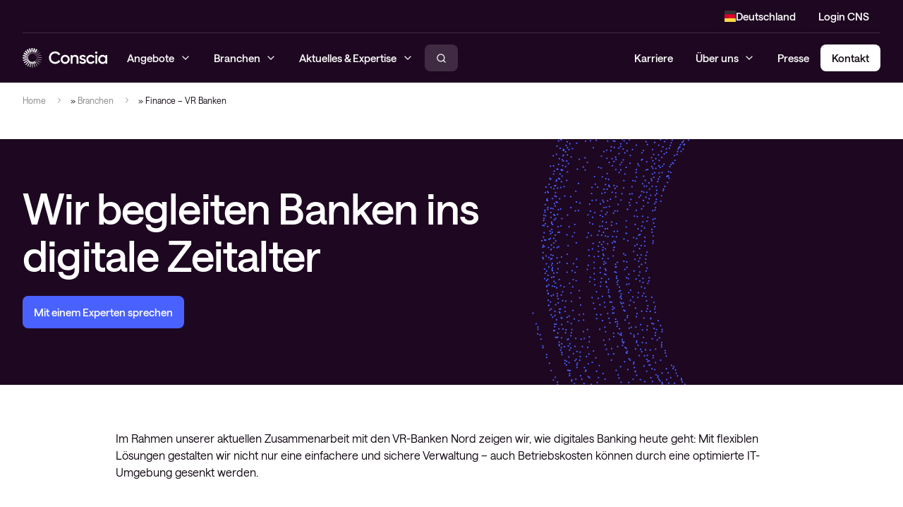

--- FILE ---
content_type: text/html; charset=UTF-8
request_url: https://conscia.com/de/branchen/finance-vr-bank-video/
body_size: 16514
content:
<!DOCTYPE HTML>
<html lang="de">
<head>
	<meta charset="UTF-8"/>
	<meta name="viewport" content="width=device-width, initial-scale=1, minimum-scale=1">
	
	
	<meta name='robots' content='index, follow, max-image-preview:large, max-snippet:-1, max-video-preview:-1' />
	<style>img:is([sizes="auto" i], [sizes^="auto," i]) { contain-intrinsic-size: 3000px 1500px }</style>
	
	<!-- This site is optimized with the Yoast SEO Premium plugin v22.4 (Yoast SEO v26.4) - https://yoast.com/wordpress/plugins/seo/ -->
	<title>Finance - VR Banken - Conscia Deutschland GmbH</title>
	<link rel="canonical" href="https://conscia.com/de/branchen/finance-vr-bank-video/" />
	<meta property="og:locale" content="de_DE" />
	<meta property="og:type" content="article" />
	<meta property="og:title" content="Finance - VR Banken" />
	<meta property="og:description" content="Im Rahmen unserer aktuellen Zusammenarbeit mit den VR-Banken Nord zeigen wir, wie digitales Banking heute geht: Mit flexiblen Lösungen gestalten wir nicht nur eine einfachere und sichere Verwaltung – auch Betriebskosten können durch eine optimierte IT-Umgebung gesenkt werden. Durch unsere innovativen Technologien wird zudem ein ausgezeichneter Kundenservice sichergestellt. Folgende Technikfelder wurden in enger Zusammenarbeit mit [&hellip;]" />
	<meta property="og:url" content="https://conscia.com/de/branchen/finance-vr-bank-video/" />
	<meta property="og:site_name" content="Conscia Deutschland GmbH" />
	<meta property="article:modified_time" content="2025-07-28T11:38:48+00:00" />
	<meta name="twitter:card" content="summary_large_image" />
	<meta name="twitter:label1" content="Geschätzte Lesezeit" />
	<meta name="twitter:data1" content="2 Minuten" />
	<script type="application/ld+json" class="yoast-schema-graph">{"@context":"https://schema.org","@graph":[{"@type":"WebPage","@id":"https://conscia.com/de/branchen/finance-vr-bank-video/","url":"https://conscia.com/de/branchen/finance-vr-bank-video/","name":"Finance - VR Banken - Conscia Deutschland GmbH","isPartOf":{"@id":"https://conscia.com/de/#website"},"datePublished":"2025-07-28T07:39:00+00:00","dateModified":"2025-07-28T11:38:48+00:00","breadcrumb":{"@id":"https://conscia.com/de/branchen/finance-vr-bank-video/#breadcrumb"},"inLanguage":"de","potentialAction":[{"@type":"ReadAction","target":["https://conscia.com/de/branchen/finance-vr-bank-video/"]}]},{"@type":"BreadcrumbList","@id":"https://conscia.com/de/branchen/finance-vr-bank-video/#breadcrumb","itemListElement":[{"@type":"ListItem","position":1,"name":"Home","item":"https://conscia.com/de/"},{"@type":"ListItem","position":2,"name":"Branchen","item":"https://conscia.com/de/branchen/"},{"@type":"ListItem","position":3,"name":"Finance &#8211; VR Banken"}]},{"@type":"WebSite","@id":"https://conscia.com/de/#website","url":"https://conscia.com/de/","name":"Conscia Deutschland GmbH","description":"","publisher":{"@id":"https://conscia.com/de/#organization"},"potentialAction":[{"@type":"SearchAction","target":{"@type":"EntryPoint","urlTemplate":"https://conscia.com/de/?s={search_term_string}"},"query-input":{"@type":"PropertyValueSpecification","valueRequired":true,"valueName":"search_term_string"}}],"inLanguage":"de"},{"@type":"Organization","@id":"https://conscia.com/de/#organization","name":"Conscia Deutschland GmbH","url":"https://conscia.com/de/","logo":{"@type":"ImageObject","inLanguage":"de","@id":"https://conscia.com/de/#/schema/logo/image/","url":"https://conscia.com/de/wp-content/uploads/2025/06/conscia_logo_no_tagline-1.svg","contentUrl":"https://conscia.com/de/wp-content/uploads/2025/06/conscia_logo_no_tagline-1.svg","width":496,"height":113,"caption":"Conscia Deutschland GmbH"},"image":{"@id":"https://conscia.com/de/#/schema/logo/image/"}}]}</script>
	<!-- / Yoast SEO Premium plugin. -->


<link rel='dns-prefetch' href='//policy.app.cookieinformation.com' />
<link rel='dns-prefetch' href='//conscia.com' />
<link rel='dns-prefetch' href='//maps.googleapis.com' />
<script>
window._wpemojiSettings = {"baseUrl":"https:\/\/s.w.org\/images\/core\/emoji\/16.0.1\/72x72\/","ext":".png","svgUrl":"https:\/\/s.w.org\/images\/core\/emoji\/16.0.1\/svg\/","svgExt":".svg","source":{"concatemoji":"https:\/\/conscia.com\/de\/wp-includes\/js\/wp-emoji-release.min.js?ver=6.8.2"}};
/*! This file is auto-generated */
!function(s,n){var o,i,e;function c(e){try{var t={supportTests:e,timestamp:(new Date).valueOf()};sessionStorage.setItem(o,JSON.stringify(t))}catch(e){}}function p(e,t,n){e.clearRect(0,0,e.canvas.width,e.canvas.height),e.fillText(t,0,0);var t=new Uint32Array(e.getImageData(0,0,e.canvas.width,e.canvas.height).data),a=(e.clearRect(0,0,e.canvas.width,e.canvas.height),e.fillText(n,0,0),new Uint32Array(e.getImageData(0,0,e.canvas.width,e.canvas.height).data));return t.every(function(e,t){return e===a[t]})}function u(e,t){e.clearRect(0,0,e.canvas.width,e.canvas.height),e.fillText(t,0,0);for(var n=e.getImageData(16,16,1,1),a=0;a<n.data.length;a++)if(0!==n.data[a])return!1;return!0}function f(e,t,n,a){switch(t){case"flag":return n(e,"\ud83c\udff3\ufe0f\u200d\u26a7\ufe0f","\ud83c\udff3\ufe0f\u200b\u26a7\ufe0f")?!1:!n(e,"\ud83c\udde8\ud83c\uddf6","\ud83c\udde8\u200b\ud83c\uddf6")&&!n(e,"\ud83c\udff4\udb40\udc67\udb40\udc62\udb40\udc65\udb40\udc6e\udb40\udc67\udb40\udc7f","\ud83c\udff4\u200b\udb40\udc67\u200b\udb40\udc62\u200b\udb40\udc65\u200b\udb40\udc6e\u200b\udb40\udc67\u200b\udb40\udc7f");case"emoji":return!a(e,"\ud83e\udedf")}return!1}function g(e,t,n,a){var r="undefined"!=typeof WorkerGlobalScope&&self instanceof WorkerGlobalScope?new OffscreenCanvas(300,150):s.createElement("canvas"),o=r.getContext("2d",{willReadFrequently:!0}),i=(o.textBaseline="top",o.font="600 32px Arial",{});return e.forEach(function(e){i[e]=t(o,e,n,a)}),i}function t(e){var t=s.createElement("script");t.src=e,t.defer=!0,s.head.appendChild(t)}"undefined"!=typeof Promise&&(o="wpEmojiSettingsSupports",i=["flag","emoji"],n.supports={everything:!0,everythingExceptFlag:!0},e=new Promise(function(e){s.addEventListener("DOMContentLoaded",e,{once:!0})}),new Promise(function(t){var n=function(){try{var e=JSON.parse(sessionStorage.getItem(o));if("object"==typeof e&&"number"==typeof e.timestamp&&(new Date).valueOf()<e.timestamp+604800&&"object"==typeof e.supportTests)return e.supportTests}catch(e){}return null}();if(!n){if("undefined"!=typeof Worker&&"undefined"!=typeof OffscreenCanvas&&"undefined"!=typeof URL&&URL.createObjectURL&&"undefined"!=typeof Blob)try{var e="postMessage("+g.toString()+"("+[JSON.stringify(i),f.toString(),p.toString(),u.toString()].join(",")+"));",a=new Blob([e],{type:"text/javascript"}),r=new Worker(URL.createObjectURL(a),{name:"wpTestEmojiSupports"});return void(r.onmessage=function(e){c(n=e.data),r.terminate(),t(n)})}catch(e){}c(n=g(i,f,p,u))}t(n)}).then(function(e){for(var t in e)n.supports[t]=e[t],n.supports.everything=n.supports.everything&&n.supports[t],"flag"!==t&&(n.supports.everythingExceptFlag=n.supports.everythingExceptFlag&&n.supports[t]);n.supports.everythingExceptFlag=n.supports.everythingExceptFlag&&!n.supports.flag,n.DOMReady=!1,n.readyCallback=function(){n.DOMReady=!0}}).then(function(){return e}).then(function(){var e;n.supports.everything||(n.readyCallback(),(e=n.source||{}).concatemoji?t(e.concatemoji):e.wpemoji&&e.twemoji&&(t(e.twemoji),t(e.wpemoji)))}))}((window,document),window._wpemojiSettings);
</script>
<style id='wp-emoji-styles-inline-css'>

	img.wp-smiley, img.emoji {
		display: inline !important;
		border: none !important;
		box-shadow: none !important;
		height: 1em !important;
		width: 1em !important;
		margin: 0 0.07em !important;
		vertical-align: -0.1em !important;
		background: none !important;
		padding: 0 !important;
	}
</style>
<link rel='stylesheet' id='wp-block-buttons-css' href='https://conscia.com/de/wp-includes/blocks/buttons/style.min.css?ver=0.3.52' media='all' />
<link rel='stylesheet' id='wp-block-columns-css' href='https://conscia.com/de/wp-includes/blocks/columns/style.min.css?ver=0.3.52' media='all' />
<link rel='stylesheet' id='wp-block-details-css' href='https://conscia.com/de/wp-includes/blocks/details/style.min.css?ver=0.3.52' media='all' />
<link rel='stylesheet' id='wp-block-embed-css' href='https://conscia.com/de/wp-includes/blocks/embed/style.min.css?ver=0.3.52' media='all' />
<link rel='stylesheet' id='wp-block-group-css' href='https://conscia.com/de/wp-includes/blocks/group/style.min.css?ver=0.3.52' media='all' />
<link rel='stylesheet' id='wp-block-heading-css' href='https://conscia.com/de/wp-includes/blocks/heading/style.min.css?ver=0.3.52' media='all' />
<link rel='stylesheet' id='wp-block-image-css' href='https://conscia.com/de/wp-includes/blocks/image/style.min.css?ver=0.3.52' media='all' />
<link rel='stylesheet' id='wp-block-gallery-css' href='https://conscia.com/de/wp-includes/blocks/gallery/style.min.css?ver=0.3.52' media='all' />
<link rel='stylesheet' id='wp-block-list-css' href='https://conscia.com/de/wp-includes/blocks/list/style.min.css?ver=0.3.52' media='all' />
<link rel='stylesheet' id='wp-block-media-text-css' href='https://conscia.com/de/wp-includes/blocks/media-text/style.min.css?ver=0.3.52' media='all' />
<link rel='stylesheet' id='wp-block-paragraph-css' href='https://conscia.com/de/wp-includes/blocks/paragraph/style.min.css?ver=0.3.52' media='all' />
<link rel='stylesheet' id='wp-block-post-date-css' href='https://conscia.com/de/wp-includes/blocks/post-date/style.min.css?ver=0.3.52' media='all' />
<link rel='stylesheet' id='wp-block-post-terms-css' href='https://conscia.com/de/wp-includes/blocks/post-terms/style.min.css?ver=0.3.52' media='all' />
<link rel='stylesheet' id='wp-block-post-title-css' href='https://conscia.com/de/wp-includes/blocks/post-title/style.min.css?ver=0.3.52' media='all' />
<link rel='stylesheet' id='wp-block-separator-css' href='https://conscia.com/de/wp-includes/blocks/separator/style.min.css?ver=0.3.52' media='all' />
<link rel='stylesheet' id='wp-block-spacer-css' href='https://conscia.com/de/wp-includes/blocks/spacer/style.min.css?ver=0.3.52' media='all' />
<link rel='stylesheet' id='wp-block-table-css' href='https://conscia.com/de/wp-includes/blocks/table/style.min.css?ver=0.3.52' media='all' />
<link rel='stylesheet' id='wp-block-code-css' href='https://conscia.com/de/wp-includes/blocks/code/style.min.css?ver=0.3.52' media='all' />
<link rel='stylesheet' id='wp-block-video-css' href='https://conscia.com/de/wp-includes/blocks/video/style.min.css?ver=0.3.52' media='all' />
<style id='global-styles-inline-css'>
:root{--wp--preset--aspect-ratio--square: 1;--wp--preset--aspect-ratio--4-3: 4/3;--wp--preset--aspect-ratio--3-4: 3/4;--wp--preset--aspect-ratio--3-2: 3/2;--wp--preset--aspect-ratio--2-3: 2/3;--wp--preset--aspect-ratio--16-9: 16/9;--wp--preset--aspect-ratio--9-16: 9/16;--wp--preset--color--black: var(--color-black);--wp--preset--color--cyan-bluish-gray: #abb8c3;--wp--preset--color--white: var(--color-white);--wp--preset--color--pale-pink: #f78da7;--wp--preset--color--vivid-red: #cf2e2e;--wp--preset--color--luminous-vivid-orange: #ff6900;--wp--preset--color--luminous-vivid-amber: #fcb900;--wp--preset--color--light-green-cyan: #7bdcb5;--wp--preset--color--vivid-green-cyan: #00d084;--wp--preset--color--pale-cyan-blue: #8ed1fc;--wp--preset--color--vivid-cyan-blue: #0693e3;--wp--preset--color--vivid-purple: #9b51e0;--wp--preset--color--brand: var(--color-brand);--wp--preset--color--green: var(--color-green);--wp--preset--color--green-pale: var(--color-green-pale);--wp--preset--color--green-palest: var(--color-green-palest);--wp--preset--color--electric-blue: var(--color-electric-blue);--wp--preset--color--electric-blue-dark: var(--color-electric-blue-dark);--wp--preset--color--electric-blue-pale: var(--color-electric-blue-pale);--wp--preset--color--peach: var(--color-peach);--wp--preset--color--peach-darkest: var(--color-peach-darkest);--wp--preset--color--peach-dark: var(--color-peach-dark);--wp--preset--color--gray-100: var(--color-gray-100);--wp--preset--color--gray-200: var(--color-gray-200);--wp--preset--color--gray-300: var(--color-gray-300);--wp--preset--color--gray-500: var(--color-gray-500);--wp--preset--color--gray-800: var(--color-gray-800);--wp--preset--gradient--vivid-cyan-blue-to-vivid-purple: linear-gradient(135deg,rgba(6,147,227,1) 0%,rgb(155,81,224) 100%);--wp--preset--gradient--light-green-cyan-to-vivid-green-cyan: linear-gradient(135deg,rgb(122,220,180) 0%,rgb(0,208,130) 100%);--wp--preset--gradient--luminous-vivid-amber-to-luminous-vivid-orange: linear-gradient(135deg,rgba(252,185,0,1) 0%,rgba(255,105,0,1) 100%);--wp--preset--gradient--luminous-vivid-orange-to-vivid-red: linear-gradient(135deg,rgba(255,105,0,1) 0%,rgb(207,46,46) 100%);--wp--preset--gradient--very-light-gray-to-cyan-bluish-gray: linear-gradient(135deg,rgb(238,238,238) 0%,rgb(169,184,195) 100%);--wp--preset--gradient--cool-to-warm-spectrum: linear-gradient(135deg,rgb(74,234,220) 0%,rgb(151,120,209) 20%,rgb(207,42,186) 40%,rgb(238,44,130) 60%,rgb(251,105,98) 80%,rgb(254,248,76) 100%);--wp--preset--gradient--blush-light-purple: linear-gradient(135deg,rgb(255,206,236) 0%,rgb(152,150,240) 100%);--wp--preset--gradient--blush-bordeaux: linear-gradient(135deg,rgb(254,205,165) 0%,rgb(254,45,45) 50%,rgb(107,0,62) 100%);--wp--preset--gradient--luminous-dusk: linear-gradient(135deg,rgb(255,203,112) 0%,rgb(199,81,192) 50%,rgb(65,88,208) 100%);--wp--preset--gradient--pale-ocean: linear-gradient(135deg,rgb(255,245,203) 0%,rgb(182,227,212) 50%,rgb(51,167,181) 100%);--wp--preset--gradient--electric-grass: linear-gradient(135deg,rgb(202,248,128) 0%,rgb(113,206,126) 100%);--wp--preset--gradient--midnight: linear-gradient(135deg,rgb(2,3,129) 0%,rgb(40,116,252) 100%);--wp--preset--font-size--small: 13px;--wp--preset--font-size--medium: 20px;--wp--preset--font-size--large: 36px;--wp--preset--font-size--x-large: 42px;--wp--preset--font-size--body-text: var(--size-base);--wp--preset--font-size--button: var(--size-15);--wp--preset--font-size--s: var(--size-14);--wp--preset--font-size--xs: var(--size-12);--wp--preset--font-size--heading-xl: var(--size-heading-xl);--wp--preset--font-size--heading-l: var(--size-heading-l);--wp--preset--font-size--heading-m: var(--size-heading-m);--wp--preset--font-size--heading-s: var(--size-heading-s);--wp--preset--font-size--heading-xs: var(--size-heading-xs);--wp--preset--font-size--heading-xxs: var(--size-heading-xxs);--wp--preset--spacing--20: 0.44rem;--wp--preset--spacing--30: 0.67rem;--wp--preset--spacing--40: 1rem;--wp--preset--spacing--50: 1.5rem;--wp--preset--spacing--60: 2.25rem;--wp--preset--spacing--70: 3.38rem;--wp--preset--spacing--80: 5.06rem;--wp--preset--shadow--natural: 6px 6px 9px rgba(0, 0, 0, 0.2);--wp--preset--shadow--deep: 12px 12px 50px rgba(0, 0, 0, 0.4);--wp--preset--shadow--sharp: 6px 6px 0px rgba(0, 0, 0, 0.2);--wp--preset--shadow--outlined: 6px 6px 0px -3px rgba(255, 255, 255, 1), 6px 6px rgba(0, 0, 0, 1);--wp--preset--shadow--crisp: 6px 6px 0px rgba(0, 0, 0, 1);}:root { --wp--style--global--content-size: var(--container-max-width-default);--wp--style--global--wide-size: var(--container-max-width-wide); }:where(body) { margin: 0; }.wp-site-blocks > .alignleft { float: left; margin-right: 2em; }.wp-site-blocks > .alignright { float: right; margin-left: 2em; }.wp-site-blocks > .aligncenter { justify-content: center; margin-left: auto; margin-right: auto; }:where(.is-layout-flex){gap: 0.5em;}:where(.is-layout-grid){gap: 0.5em;}.is-layout-flow > .alignleft{float: left;margin-inline-start: 0;margin-inline-end: 2em;}.is-layout-flow > .alignright{float: right;margin-inline-start: 2em;margin-inline-end: 0;}.is-layout-flow > .aligncenter{margin-left: auto !important;margin-right: auto !important;}.is-layout-constrained > .alignleft{float: left;margin-inline-start: 0;margin-inline-end: 2em;}.is-layout-constrained > .alignright{float: right;margin-inline-start: 2em;margin-inline-end: 0;}.is-layout-constrained > .aligncenter{margin-left: auto !important;margin-right: auto !important;}.is-layout-constrained > :where(:not(.alignleft):not(.alignright):not(.alignfull)){max-width: var(--wp--style--global--content-size);margin-left: auto !important;margin-right: auto !important;}.is-layout-constrained > .alignwide{max-width: var(--wp--style--global--wide-size);}body .is-layout-flex{display: flex;}.is-layout-flex{flex-wrap: wrap;align-items: center;}.is-layout-flex > :is(*, div){margin: 0;}body .is-layout-grid{display: grid;}.is-layout-grid > :is(*, div){margin: 0;}body{padding-top: 0px;padding-right: 0px;padding-bottom: 0px;padding-left: 0px;}a:where(:not(.wp-element-button)){text-decoration: underline;}:root :where(.wp-element-button, .wp-block-button__link){background-color: #32373c;border-width: 0;color: #fff;font-family: inherit;font-size: inherit;line-height: inherit;padding: calc(0.667em + 2px) calc(1.333em + 2px);text-decoration: none;}.has-black-color{color: var(--wp--preset--color--black) !important;}.has-cyan-bluish-gray-color{color: var(--wp--preset--color--cyan-bluish-gray) !important;}.has-white-color{color: var(--wp--preset--color--white) !important;}.has-pale-pink-color{color: var(--wp--preset--color--pale-pink) !important;}.has-vivid-red-color{color: var(--wp--preset--color--vivid-red) !important;}.has-luminous-vivid-orange-color{color: var(--wp--preset--color--luminous-vivid-orange) !important;}.has-luminous-vivid-amber-color{color: var(--wp--preset--color--luminous-vivid-amber) !important;}.has-light-green-cyan-color{color: var(--wp--preset--color--light-green-cyan) !important;}.has-vivid-green-cyan-color{color: var(--wp--preset--color--vivid-green-cyan) !important;}.has-pale-cyan-blue-color{color: var(--wp--preset--color--pale-cyan-blue) !important;}.has-vivid-cyan-blue-color{color: var(--wp--preset--color--vivid-cyan-blue) !important;}.has-vivid-purple-color{color: var(--wp--preset--color--vivid-purple) !important;}.has-brand-color{color: var(--wp--preset--color--brand) !important;}.has-green-color{color: var(--wp--preset--color--green) !important;}.has-green-pale-color{color: var(--wp--preset--color--green-pale) !important;}.has-green-palest-color{color: var(--wp--preset--color--green-palest) !important;}.has-electric-blue-color{color: var(--wp--preset--color--electric-blue) !important;}.has-electric-blue-dark-color{color: var(--wp--preset--color--electric-blue-dark) !important;}.has-electric-blue-pale-color{color: var(--wp--preset--color--electric-blue-pale) !important;}.has-peach-color{color: var(--wp--preset--color--peach) !important;}.has-peach-darkest-color{color: var(--wp--preset--color--peach-darkest) !important;}.has-peach-dark-color{color: var(--wp--preset--color--peach-dark) !important;}.has-gray-100-color{color: var(--wp--preset--color--gray-100) !important;}.has-gray-200-color{color: var(--wp--preset--color--gray-200) !important;}.has-gray-300-color{color: var(--wp--preset--color--gray-300) !important;}.has-gray-500-color{color: var(--wp--preset--color--gray-500) !important;}.has-gray-800-color{color: var(--wp--preset--color--gray-800) !important;}.has-black-background-color{background-color: var(--wp--preset--color--black) !important;}.has-cyan-bluish-gray-background-color{background-color: var(--wp--preset--color--cyan-bluish-gray) !important;}.has-white-background-color{background-color: var(--wp--preset--color--white) !important;}.has-pale-pink-background-color{background-color: var(--wp--preset--color--pale-pink) !important;}.has-vivid-red-background-color{background-color: var(--wp--preset--color--vivid-red) !important;}.has-luminous-vivid-orange-background-color{background-color: var(--wp--preset--color--luminous-vivid-orange) !important;}.has-luminous-vivid-amber-background-color{background-color: var(--wp--preset--color--luminous-vivid-amber) !important;}.has-light-green-cyan-background-color{background-color: var(--wp--preset--color--light-green-cyan) !important;}.has-vivid-green-cyan-background-color{background-color: var(--wp--preset--color--vivid-green-cyan) !important;}.has-pale-cyan-blue-background-color{background-color: var(--wp--preset--color--pale-cyan-blue) !important;}.has-vivid-cyan-blue-background-color{background-color: var(--wp--preset--color--vivid-cyan-blue) !important;}.has-vivid-purple-background-color{background-color: var(--wp--preset--color--vivid-purple) !important;}.has-brand-background-color{background-color: var(--wp--preset--color--brand) !important;}.has-green-background-color{background-color: var(--wp--preset--color--green) !important;}.has-green-pale-background-color{background-color: var(--wp--preset--color--green-pale) !important;}.has-green-palest-background-color{background-color: var(--wp--preset--color--green-palest) !important;}.has-electric-blue-background-color{background-color: var(--wp--preset--color--electric-blue) !important;}.has-electric-blue-dark-background-color{background-color: var(--wp--preset--color--electric-blue-dark) !important;}.has-electric-blue-pale-background-color{background-color: var(--wp--preset--color--electric-blue-pale) !important;}.has-peach-background-color{background-color: var(--wp--preset--color--peach) !important;}.has-peach-darkest-background-color{background-color: var(--wp--preset--color--peach-darkest) !important;}.has-peach-dark-background-color{background-color: var(--wp--preset--color--peach-dark) !important;}.has-gray-100-background-color{background-color: var(--wp--preset--color--gray-100) !important;}.has-gray-200-background-color{background-color: var(--wp--preset--color--gray-200) !important;}.has-gray-300-background-color{background-color: var(--wp--preset--color--gray-300) !important;}.has-gray-500-background-color{background-color: var(--wp--preset--color--gray-500) !important;}.has-gray-800-background-color{background-color: var(--wp--preset--color--gray-800) !important;}.has-black-border-color{border-color: var(--wp--preset--color--black) !important;}.has-cyan-bluish-gray-border-color{border-color: var(--wp--preset--color--cyan-bluish-gray) !important;}.has-white-border-color{border-color: var(--wp--preset--color--white) !important;}.has-pale-pink-border-color{border-color: var(--wp--preset--color--pale-pink) !important;}.has-vivid-red-border-color{border-color: var(--wp--preset--color--vivid-red) !important;}.has-luminous-vivid-orange-border-color{border-color: var(--wp--preset--color--luminous-vivid-orange) !important;}.has-luminous-vivid-amber-border-color{border-color: var(--wp--preset--color--luminous-vivid-amber) !important;}.has-light-green-cyan-border-color{border-color: var(--wp--preset--color--light-green-cyan) !important;}.has-vivid-green-cyan-border-color{border-color: var(--wp--preset--color--vivid-green-cyan) !important;}.has-pale-cyan-blue-border-color{border-color: var(--wp--preset--color--pale-cyan-blue) !important;}.has-vivid-cyan-blue-border-color{border-color: var(--wp--preset--color--vivid-cyan-blue) !important;}.has-vivid-purple-border-color{border-color: var(--wp--preset--color--vivid-purple) !important;}.has-brand-border-color{border-color: var(--wp--preset--color--brand) !important;}.has-green-border-color{border-color: var(--wp--preset--color--green) !important;}.has-green-pale-border-color{border-color: var(--wp--preset--color--green-pale) !important;}.has-green-palest-border-color{border-color: var(--wp--preset--color--green-palest) !important;}.has-electric-blue-border-color{border-color: var(--wp--preset--color--electric-blue) !important;}.has-electric-blue-dark-border-color{border-color: var(--wp--preset--color--electric-blue-dark) !important;}.has-electric-blue-pale-border-color{border-color: var(--wp--preset--color--electric-blue-pale) !important;}.has-peach-border-color{border-color: var(--wp--preset--color--peach) !important;}.has-peach-darkest-border-color{border-color: var(--wp--preset--color--peach-darkest) !important;}.has-peach-dark-border-color{border-color: var(--wp--preset--color--peach-dark) !important;}.has-gray-100-border-color{border-color: var(--wp--preset--color--gray-100) !important;}.has-gray-200-border-color{border-color: var(--wp--preset--color--gray-200) !important;}.has-gray-300-border-color{border-color: var(--wp--preset--color--gray-300) !important;}.has-gray-500-border-color{border-color: var(--wp--preset--color--gray-500) !important;}.has-gray-800-border-color{border-color: var(--wp--preset--color--gray-800) !important;}.has-vivid-cyan-blue-to-vivid-purple-gradient-background{background: var(--wp--preset--gradient--vivid-cyan-blue-to-vivid-purple) !important;}.has-light-green-cyan-to-vivid-green-cyan-gradient-background{background: var(--wp--preset--gradient--light-green-cyan-to-vivid-green-cyan) !important;}.has-luminous-vivid-amber-to-luminous-vivid-orange-gradient-background{background: var(--wp--preset--gradient--luminous-vivid-amber-to-luminous-vivid-orange) !important;}.has-luminous-vivid-orange-to-vivid-red-gradient-background{background: var(--wp--preset--gradient--luminous-vivid-orange-to-vivid-red) !important;}.has-very-light-gray-to-cyan-bluish-gray-gradient-background{background: var(--wp--preset--gradient--very-light-gray-to-cyan-bluish-gray) !important;}.has-cool-to-warm-spectrum-gradient-background{background: var(--wp--preset--gradient--cool-to-warm-spectrum) !important;}.has-blush-light-purple-gradient-background{background: var(--wp--preset--gradient--blush-light-purple) !important;}.has-blush-bordeaux-gradient-background{background: var(--wp--preset--gradient--blush-bordeaux) !important;}.has-luminous-dusk-gradient-background{background: var(--wp--preset--gradient--luminous-dusk) !important;}.has-pale-ocean-gradient-background{background: var(--wp--preset--gradient--pale-ocean) !important;}.has-electric-grass-gradient-background{background: var(--wp--preset--gradient--electric-grass) !important;}.has-midnight-gradient-background{background: var(--wp--preset--gradient--midnight) !important;}.has-small-font-size{font-size: var(--wp--preset--font-size--small) !important;}.has-medium-font-size{font-size: var(--wp--preset--font-size--medium) !important;}.has-large-font-size{font-size: var(--wp--preset--font-size--large) !important;}.has-x-large-font-size{font-size: var(--wp--preset--font-size--x-large) !important;}.has-body-text-font-size{font-size: var(--wp--preset--font-size--body-text) !important;}.has-button-font-size{font-size: var(--wp--preset--font-size--button) !important;}.has-s-font-size{font-size: var(--wp--preset--font-size--s) !important;}.has-xs-font-size{font-size: var(--wp--preset--font-size--xs) !important;}.has-heading-xl-font-size{font-size: var(--wp--preset--font-size--heading-xl) !important;}.has-heading-l-font-size{font-size: var(--wp--preset--font-size--heading-l) !important;}.has-heading-m-font-size{font-size: var(--wp--preset--font-size--heading-m) !important;}.has-heading-s-font-size{font-size: var(--wp--preset--font-size--heading-s) !important;}.has-heading-xs-font-size{font-size: var(--wp--preset--font-size--heading-xs) !important;}.has-heading-xxs-font-size{font-size: var(--wp--preset--font-size--heading-xxs) !important;}
:where(.wp-block-post-template.is-layout-flex){gap: 1.25em;}:where(.wp-block-post-template.is-layout-grid){gap: 1.25em;}
:where(.wp-block-columns.is-layout-flex){gap: 2em;}:where(.wp-block-columns.is-layout-grid){gap: 2em;}
:root :where(.wp-block-pullquote){font-size: 1.5em;line-height: 1.6;}
</style>
<link rel='stylesheet' id='theme-fonts-css' href='https://conscia.com/de/wp-content/themes/conscia/assets/dist/css/fonts.css?ver=0.3.52' media='all' />
<link rel='stylesheet' id='theme-main-css' href='https://conscia.com/de/wp-content/themes/conscia/assets/dist/css/styles.css?ver=0.3.52' media='all' />
<link rel='stylesheet' id='theme-main-desktop-css' href='https://conscia.com/de/wp-content/themes/conscia/assets/dist/css/styles-above-1024.css?ver=0.3.52' media='only screen and (min-width: 1024px)' />
<link rel='stylesheet' id='swiper-css' href='https://conscia.com/de/wp-content/plugins/rommel-blocks/assets/libs/swiper-bundle.css?ver=9.1.0' media='screen' />
<link rel='stylesheet' id='theme-highlightjs-css' href='https://conscia.com/de/wp-content/themes/conscia/libraries/highlightjs/classic-dark.min.css?ver=11.10.0' media='all' />
<script src="https://policy.app.cookieinformation.com/uc.js" id="CookieConsent" type="text/javascript" data-culture="de" data-gcm-enabled="false"></script>
<link rel="EditURI" type="application/rsd+xml" title="RSD" href="https://conscia.com/de/xmlrpc.php?rsd" />
<meta name="generator" content="WordPress 6.8.2" />
<link rel='shortlink' href='https://conscia.com/de/?p=1154' />
<link rel="alternate" title="oEmbed (JSON)" type="application/json+oembed" href="https://conscia.com/de/wp-json/oembed/1.0/embed?url=https%3A%2F%2Fconscia.com%2Fde%2Fbranchen%2Ffinance-vr-bank-video%2F" />
<link rel="alternate" title="oEmbed (XML)" type="text/xml+oembed" href="https://conscia.com/de/wp-json/oembed/1.0/embed?url=https%3A%2F%2Fconscia.com%2Fde%2Fbranchen%2Ffinance-vr-bank-video%2F&#038;format=xml" />
		<script>
						(function (w, d, s, l, i) {
				w[l] = w[l] || [];
				w[l].push({
					'gtm.start': new Date().getTime(),
					event: 'gtm.js'
				});
				var f = d.getElementsByTagName(s)[0], j = d.createElement(s), dl = l != 'dataLayer' ? '&l=' + l : '';
				j.async = true;
				j.src = 'https://www.googletagmanager.com/gtm.js?id=' + i + dl;
				f.parentNode.insertBefore(j, f);
			})(window, document, 'script', 'dataLayer', 'GTM-NM59C8D');
						(function (w, d, s, l, i) {
				w[l] = w[l] || [];
				w[l].push({
					'gtm.start': new Date().getTime(),
					event: 'gtm.js'
				});
				var f = d.getElementsByTagName(s)[0], j = d.createElement(s), dl = l != 'dataLayer' ? '&l=' + l : '';
				j.async = true;
				j.src = 'https://www.googletagmanager.com/gtm.js?id=' + i + dl;
				f.parentNode.insertBefore(j, f);
			})(window, document, 'script', 'dataLayer', 'GTM-T2R5ZBH');
					</script>
			<script id="polyfills-ie">
		if (window.MSInputMethodContext && document.documentMode) {
			if (typeof NodeList.prototype.forEach !== 'function') {
				NodeList.prototype.forEach = Array.prototype.forEach;
			}

			function appendTag(tag, atts) {
				var el = document.createElement(tag);
				for (var attr in atts) {
					el[attr] = atts[attr];
				}
				document.head.appendChild(el);
			}

			appendTag('script', {src: 'https://conscia.com/de/wp-content/themes/conscia/assets/dist/libs/ie11CustomProperties.js'});
		}
	</script>
	<link rel="icon" href="https://conscia.com/de/wp-content/uploads/2025/06/cropped-cropped-symbol-white-on-burgundy-large-32x32.png" sizes="32x32" />
<link rel="icon" href="https://conscia.com/de/wp-content/uploads/2025/06/cropped-cropped-symbol-white-on-burgundy-large-192x192.png" sizes="192x192" />
<link rel="apple-touch-icon" href="https://conscia.com/de/wp-content/uploads/2025/06/cropped-cropped-symbol-white-on-burgundy-large-180x180.png" />
<meta name="msapplication-TileImage" content="https://conscia.com/de/wp-content/uploads/2025/06/cropped-cropped-symbol-white-on-burgundy-large-270x270.png" />
		<style id="wp-custom-css">
			/*cookieinformation start*/
.coi-banner__maintext ol,
.coi-banner__maintext ul
{
	list-style-type: decimal;
	/*margin-bottom: 10px!important;*/

}
.coi-banner__maintext p,
.bottom-column__why-cookies p{
	list-style-type: decimal;
	/*margin-bottom: 10px!important;*/
}
label.coi-checkboxes {
	font-size:90%;
}

p.CookieDeclarationLastUpdated {
	font-size: 70%;
	font-style: italic;
}

div.coitable__declarationtype {
	border: none;
	padding-left: 0px;
}
.coitable__title span {
    background: #1e0721!important;

}
table.coitable__table th {
	background-color: #fff!important;
	}

table.coitable__table thead tr:first-of-type {
  font-size: 80%!important;  
	font-weight: 700;
    border-bottom: 2px solid #1e0721;

}

table.coitable__table tr:nth-child(even) {background-color: #f3f4f5!important;}

h3.coitable__title {
	font-weight:bold;
}
.CookieDeclarationIntro,
#user_id{
	display:none!important;
	font-size: 24px;
}
.CookieDeclarationIntro p {
 padding-bottom: 20px;
}
div.CookieDeclarationHeader {
	display:none!important;
}
/*.coitable__declaration,
.CookieDeclarationLastUpdated,
#user_id{
	display:none;
}*/
a.coi-banner__google-privacy-policy {
	display:none!important;
}

/*cookieinformation end*/		</style>
			<style>
				@starting-style { .theme-modal[data-open="1"] { opacity: 0; } }
	</style>
</head>
<body class="wp-singular page-template-default page page-id-1154 page-child parent-pageid-1096 wp-custom-logo wp-embed-responsive wp-theme-conscia">
<div id="wrap">
	<header class="site-header" id="siteHeader">
	<div class="site-header__inner">
					<div class="site-header__secondary">
				<ul class="site-navigation-language"><li id="menu-item-4952" class="menu-item menu-item-type-custom menu-item-object-custom menu-item-home menu-item-has-children"><a href="https://conscia.com/de/"><span class="language-icon"><svg viewBox="0 0 40 40"><use xlink:href="https://conscia.com/de/wp-content/themes/conscia/assets/dist/icons/dist/icon-sprite.svg#country-de"></use></svg></span>Deutschland</a>
<ul class="sub-menu">
<li id="menu-item-4467" class="menu-item menu-item-type-custom menu-item-object-custom"><a href="https://conscia.com"><span class="language-icon"><svg viewBox="0 0 40 40"><use xlink:href="https://conscia.com/de/wp-content/themes/conscia/assets/dist/icons/dist/icon-sprite.svg#globe"></use></svg></span>Global</a></li>
<li id="menu-item-4468" class="menu-item menu-item-type-custom menu-item-object-custom"><a href="https://conscia.com/be/"><span class="language-icon"><svg viewBox="0 0 40 40"><use xlink:href="https://conscia.com/de/wp-content/themes/conscia/assets/dist/icons/dist/icon-sprite.svg#country-be"></use></svg></span>Belgien</a></li>
<li id="menu-item-4469" class="menu-item menu-item-type-custom menu-item-object-custom"><a href="https://conscia.com/dk"><span class="language-icon"><svg viewBox="0 0 40 40"><use xlink:href="https://conscia.com/de/wp-content/themes/conscia/assets/dist/icons/dist/icon-sprite.svg#country-dk"></use></svg></span>Dänemark</a></li>
<li id="menu-item-4470" class="menu-item menu-item-type-custom menu-item-object-custom"><a href="https://conscia.com/nl/"><span class="language-icon"><svg viewBox="0 0 40 40"><use xlink:href="https://conscia.com/de/wp-content/themes/conscia/assets/dist/icons/dist/icon-sprite.svg#country-nl"></use></svg></span>Die Niederlande</a></li>
<li id="menu-item-4471" class="menu-item menu-item-type-custom menu-item-object-custom"><a href="https://conscia.com/ie/"><span class="language-icon"><svg viewBox="0 0 40 40"><use xlink:href="https://conscia.com/de/wp-content/themes/conscia/assets/dist/icons/dist/icon-sprite.svg#country-ie"></use></svg></span>Irland</a></li>
<li id="menu-item-4472" class="menu-item menu-item-type-custom menu-item-object-custom"><a href="https://conscia.com/no/"><span class="language-icon"><svg viewBox="0 0 40 40"><use xlink:href="https://conscia.com/de/wp-content/themes/conscia/assets/dist/icons/dist/icon-sprite.svg#country-no"></use></svg></span>Norwegen</a></li>
<li id="menu-item-4473" class="menu-item menu-item-type-custom menu-item-object-custom"><a href="https://conscia.com/se/"><span class="language-icon"><svg viewBox="0 0 40 40"><use xlink:href="https://conscia.com/de/wp-content/themes/conscia/assets/dist/icons/dist/icon-sprite.svg#country-se"></use></svg></span>Schweden</a></li>
<li id="menu-item-4474" class="menu-item menu-item-type-custom menu-item-object-custom"><a href="https://www.nil.com"><span class="language-icon"><svg viewBox="0 0 40 40"><use xlink:href="https://conscia.com/de/wp-content/themes/conscia/assets/dist/icons/dist/icon-sprite.svg#country-si"></use></svg></span>Slowenien</a></li>
<li id="menu-item-4475" class="menu-item menu-item-type-custom menu-item-object-custom"><a href="https://conscia.com/uk/"><span class="language-icon"><svg viewBox="0 0 40 40"><use xlink:href="https://conscia.com/de/wp-content/themes/conscia/assets/dist/icons/dist/icon-sprite.svg#country-gb"></use></svg></span>UK</a></li>
</ul>
</li>
</ul>
									<a class="site-header__sign-in" href="https://cns.conscia.com/" target="_self" tabindex="0"
					   aria-label="Login CNS">
						<p>Login CNS</p>
					</a>
				
							</div>
				<div class="site-header__main">
			<a href="https://conscia.com/de/" class="site-brand" rel="home"><img width="496" height="113" src="https://conscia.com/de/wp-content/uploads/2025/06/conscia_logo_no_tagline-1.svg" class="site-brand__logo" alt="Conscia Deutschland GmbH" decoding="async" fetchpriority="high" /></a>			<div class="site-header__main-menu">
				<div class="site-header__nav-wrapper">
					<ul class="site-navigation-primary"><li id="menu-item-4482" class="menu-item menu-item-type-custom menu-item-object-custom menu-item-has-children menu-item-4482"><a href="#"  class="menu-item__link"><span class="menu-item__text">Angebote</span></a><span class="toggle-submenu"><svg viewBox="0 0 40 40"><use xlink:href="https://conscia.com/de/wp-content/themes/conscia/assets/dist/icons/dist/icon-sprite.svg#chevron-right"></use></svg></span>
<div class='sub-menu'>
<div class='sub-menu__return'><svg viewBox="0 0 40 40"><use xlink:href="https://conscia.com/de/wp-content/themes/conscia/assets/dist/icons/dist/icon-sprite.svg#chevron-left"></use></svg> Angebote</div>
<div class="sub-menu__inner">
	<div class='sub-menu__title'>Angebote</div>
	<ul>
	<li id="menu-item-4483" class="menu-item menu-item-type-post_type menu-item-object-page menu-item-has-children menu-item-4483"><a href="https://conscia.com/de/cybersecurity/"  class="menu-item__link"><span class="menu-item__text">Cybersecurity</span></a><span class="toggle-submenu"><svg viewBox="0 0 40 40"><use xlink:href="https://conscia.com/de/wp-content/themes/conscia/assets/dist/icons/dist/icon-sprite.svg#chevron-right"></use></svg></span>
	<div class='sub-menu'>
	<div class='sub-menu__return'><svg viewBox="0 0 40 40"><use xlink:href="https://conscia.com/de/wp-content/themes/conscia/assets/dist/icons/dist/icon-sprite.svg#chevron-left"></use></svg> Cybersecurity</div>
	<div class="sub-menu__inner">
		<div class='sub-menu__title'>Cybersecurity</div>
		<ul>
		<li id="menu-item-4656" class="menu-item menu-item-type-post_type menu-item-object-page menu-item-has-children menu-item-4656"><a href="https://conscia.com/de/service/managed-services/managed-security-services/"  class="menu-item__link"><span class="menu-item__text">Managed Security Services</span></a><span class="toggle-submenu"><svg viewBox="0 0 40 40"><use xlink:href="https://conscia.com/de/wp-content/themes/conscia/assets/dist/icons/dist/icon-sprite.svg#chevron-right"></use></svg></span>
		<div class='sub-menu'>
		<div class='sub-menu__return'><svg viewBox="0 0 40 40"><use xlink:href="https://conscia.com/de/wp-content/themes/conscia/assets/dist/icons/dist/icon-sprite.svg#chevron-left"></use></svg> Managed Security Services</div>
		<div class="sub-menu__inner">
			<div class='sub-menu__title'>Managed Security Services</div>
			<ul>
			<li id="menu-item-4650" class="menu-item menu-item-type-post_type menu-item-object-page menu-item-4650"><a href="https://conscia.com/de/loesungen/soc/"  class="menu-item__link"><span class="menu-item__text">Security Operations Center (SOC)</span></a></li>
		</ul>
</li>
		<li id="menu-item-4492" class="menu-item menu-item-type-post_type menu-item-object-page menu-item-has-children menu-item-4492"><a href="https://conscia.com/de/loesungen/security/"  class="menu-item__link"><span class="menu-item__text">Cybersecurity-Lösungen</span></a><span class="toggle-submenu"><svg viewBox="0 0 40 40"><use xlink:href="https://conscia.com/de/wp-content/themes/conscia/assets/dist/icons/dist/icon-sprite.svg#chevron-right"></use></svg></span>
		<div class='sub-menu'>
		<div class='sub-menu__return'><svg viewBox="0 0 40 40"><use xlink:href="https://conscia.com/de/wp-content/themes/conscia/assets/dist/icons/dist/icon-sprite.svg#chevron-left"></use></svg> Cybersecurity-Lösungen</div>
		<div class="sub-menu__inner">
			<div class='sub-menu__title'>Cybersecurity-Lösungen</div>
			<ul>
			<li id="menu-item-4616" class="menu-item menu-item-type-post_type menu-item-object-page menu-item-4616"><a href="https://conscia.com/de/loesungen/security/conscia-security-check/"  class="menu-item__link"><span class="menu-item__text">Conscia Security Check</span></a></li>
			<li id="menu-item-4623" class="menu-item menu-item-type-post_type menu-item-object-page menu-item-4623"><a href="https://conscia.com/de/loesungen/security/incident-response/"  class="menu-item__link"><span class="menu-item__text">Incident Response</span></a></li>
			<li id="menu-item-4645" class="menu-item menu-item-type-post_type menu-item-object-page menu-item-4645"><a href="https://conscia.com/de/loesungen/security/maturity-assessment/"  class="menu-item__link"><span class="menu-item__text">Maturity Assessment</span></a></li>
			<li id="menu-item-4661" class="menu-item menu-item-type-post_type menu-item-object-page menu-item-4661"><a href="https://conscia.com/de/loesungen/security/siem/"  class="menu-item__link"><span class="menu-item__text">SIEM</span></a></li>
			<li id="menu-item-5398" class="menu-item menu-item-type-post_type menu-item-object-page menu-item-5398"><a href="https://conscia.com/de/loesungen/security/nis-2-quick-check/"  class="menu-item__link"><span class="menu-item__text">NIS-2 Quick Check</span></a></li>
			<li id="menu-item-5524" class="menu-item menu-item-type-custom menu-item-object-custom menu-item-5524"><a href="https://conscia.com/de/guides/emailkurs-cybersicherheit/"  class="menu-item__link"><span class="menu-item__text">E-Mailkurs Cybersicherheit</span></a></li>
		</ul>
</li>
		<li id="menu-item-4491" class="menu-item menu-item-type-post_type menu-item-object-page menu-item-4491"><a href="https://conscia.com/de/threatinsights/"  class="menu-item__link"><span class="menu-item__text">Conscia ThreatInsights</span></a></li>
	</ul>
</li>
	<li id="menu-item-4485" class="menu-item menu-item-type-post_type menu-item-object-page menu-item-has-children menu-item-4485"><a href="https://conscia.com/de/netzwerke/"  class="menu-item__link"><span class="menu-item__text">Netzwerke</span></a><span class="toggle-submenu"><svg viewBox="0 0 40 40"><use xlink:href="https://conscia.com/de/wp-content/themes/conscia/assets/dist/icons/dist/icon-sprite.svg#chevron-right"></use></svg></span>
	<div class='sub-menu'>
	<div class='sub-menu__return'><svg viewBox="0 0 40 40"><use xlink:href="https://conscia.com/de/wp-content/themes/conscia/assets/dist/icons/dist/icon-sprite.svg#chevron-left"></use></svg> Netzwerke</div>
	<div class="sub-menu__inner">
		<div class='sub-menu__title'>Netzwerke</div>
		<ul>
		<li id="menu-item-4595" class="menu-item menu-item-type-post_type menu-item-object-page menu-item-has-children menu-item-4595"><a href="https://conscia.com/de/service/managed-services/managed-network-services/"  class="menu-item__link"><span class="menu-item__text">Managed Network Services</span></a><span class="toggle-submenu"><svg viewBox="0 0 40 40"><use xlink:href="https://conscia.com/de/wp-content/themes/conscia/assets/dist/icons/dist/icon-sprite.svg#chevron-right"></use></svg></span>
		<div class='sub-menu'>
		<div class='sub-menu__return'><svg viewBox="0 0 40 40"><use xlink:href="https://conscia.com/de/wp-content/themes/conscia/assets/dist/icons/dist/icon-sprite.svg#chevron-left"></use></svg> Managed Network Services</div>
		<div class="sub-menu__inner">
			<div class='sub-menu__title'>Managed Network Services</div>
			<ul>
			<li id="menu-item-4665" class="menu-item menu-item-type-post_type menu-item-object-page menu-item-4665"><a href="https://conscia.com/de/service/managed-services/conscia-premium/"  class="menu-item__link"><span class="menu-item__text">Conscia Premium</span></a></li>
			<li id="menu-item-4596" class="menu-item menu-item-type-post_type menu-item-object-page menu-item-4596"><a href="https://conscia.com/de/loesungen/netzwerke/sd-wan/"  class="menu-item__link"><span class="menu-item__text">Was ist SD-WAN?</span></a></li>
			<li id="menu-item-4771" class="menu-item menu-item-type-post_type menu-item-object-page menu-item-4771"><a href="https://conscia.com/de/service/managed-services/cisco-meraki/"  class="menu-item__link"><span class="menu-item__text">Cisco Meraki</span></a></li>
			<li id="menu-item-4772" class="menu-item menu-item-type-post_type menu-item-object-page menu-item-4772"><a href="https://conscia.com/de/service/managed-services/umbrella/"  class="menu-item__link"><span class="menu-item__text">Cisco Umbrella</span></a></li>
		</ul>
</li>
		<li id="menu-item-4484" class="menu-item menu-item-type-post_type menu-item-object-page menu-item-has-children menu-item-4484"><a href="https://conscia.com/de/loesungen/netzwerke/"  class="menu-item__link"><span class="menu-item__text">Netzwerklösungen</span></a><span class="toggle-submenu"><svg viewBox="0 0 40 40"><use xlink:href="https://conscia.com/de/wp-content/themes/conscia/assets/dist/icons/dist/icon-sprite.svg#chevron-right"></use></svg></span>
		<div class='sub-menu'>
		<div class='sub-menu__return'><svg viewBox="0 0 40 40"><use xlink:href="https://conscia.com/de/wp-content/themes/conscia/assets/dist/icons/dist/icon-sprite.svg#chevron-left"></use></svg> Netzwerklösungen</div>
		<div class="sub-menu__inner">
			<div class='sub-menu__title'>Netzwerklösungen</div>
			<ul>
			<li id="menu-item-4579" class="menu-item menu-item-type-post_type menu-item-object-page menu-item-4579"><a href="https://conscia.com/de/loesungen/netzwerke/lan-local-area-network/"  class="menu-item__link"><span class="menu-item__text">LAN – Local Area Network</span></a></li>
			<li id="menu-item-4588" class="menu-item menu-item-type-post_type menu-item-object-page menu-item-4588"><a href="https://conscia.com/de/loesungen/netzwerke/api/"  class="menu-item__link"><span class="menu-item__text">Netzwerkautomatisierung</span></a></li>
			<li id="menu-item-4580" class="menu-item menu-item-type-post_type menu-item-object-page menu-item-4580"><a href="https://conscia.com/de/loesungen/netzwerke/wlan/"  class="menu-item__link"><span class="menu-item__text">WLAN &#8211; Wireless Local Area Network</span></a></li>
			<li id="menu-item-4560" class="menu-item menu-item-type-post_type menu-item-object-page menu-item-4560"><a href="https://conscia.com/de/loesungen/netzwerke/sase/"  class="menu-item__link"><span class="menu-item__text">SASE</span></a></li>
		</ul>
</li>
	</ul>
</li>
	<li id="menu-item-4562" class="menu-item menu-item-type-post_type menu-item-object-page menu-item-has-children menu-item-4562"><a href="https://conscia.com/de/hybrid-cloud/"  class="menu-item__link"><span class="menu-item__text">Hybrid cloud</span></a><span class="toggle-submenu"><svg viewBox="0 0 40 40"><use xlink:href="https://conscia.com/de/wp-content/themes/conscia/assets/dist/icons/dist/icon-sprite.svg#chevron-right"></use></svg></span>
	<div class='sub-menu'>
	<div class='sub-menu__return'><svg viewBox="0 0 40 40"><use xlink:href="https://conscia.com/de/wp-content/themes/conscia/assets/dist/icons/dist/icon-sprite.svg#chevron-left"></use></svg> Hybrid cloud</div>
	<div class="sub-menu__inner">
		<div class='sub-menu__title'>Hybrid cloud</div>
		<ul>
		<li id="menu-item-4486" class="menu-item menu-item-type-post_type menu-item-object-page menu-item-4486"><a href="https://conscia.com/de/loesungen/hybrid-cloud/"  class="menu-item__link"><span class="menu-item__text">Hybrid Cloud-Lösungen</span></a></li>
	</ul>
</li>
	<li id="menu-item-4488" class="menu-item menu-item-type-post_type menu-item-object-page menu-item-has-children menu-item-4488"><a href="https://conscia.com/de/loesungen/collaboration/"  class="menu-item__link"><span class="menu-item__text">Collaboration</span></a><span class="toggle-submenu"><svg viewBox="0 0 40 40"><use xlink:href="https://conscia.com/de/wp-content/themes/conscia/assets/dist/icons/dist/icon-sprite.svg#chevron-right"></use></svg></span>
	<div class='sub-menu'>
	<div class='sub-menu__return'><svg viewBox="0 0 40 40"><use xlink:href="https://conscia.com/de/wp-content/themes/conscia/assets/dist/icons/dist/icon-sprite.svg#chevron-left"></use></svg> Collaboration</div>
	<div class="sub-menu__inner">
		<div class='sub-menu__title'>Collaboration</div>
		<ul>
		<li id="menu-item-4495" class="menu-item menu-item-type-post_type menu-item-object-page menu-item-4495"><a href="https://conscia.com/de/loesungen/alarmserver/"  class="menu-item__link"><span class="menu-item__text">Alarmserver</span></a></li>
		<li id="menu-item-4494" class="menu-item menu-item-type-post_type menu-item-object-page menu-item-4494"><a href="https://conscia.com/de/loesungen/cisco-webex/"  class="menu-item__link"><span class="menu-item__text">Cisco Webex</span></a></li>
		<li id="menu-item-4608" class="menu-item menu-item-type-post_type menu-item-object-page menu-item-4608"><a href="https://conscia.com/de/loesungen/scan2call/"  class="menu-item__link"><span class="menu-item__text">Scan2Call für Webex</span></a></li>
	</ul>
</li>
	<li id="menu-item-4489" class="menu-item menu-item-type-post_type menu-item-object-page menu-item-4489"><a href="https://conscia.com/de/observability/"  class="menu-item__link"><span class="menu-item__text">Observability</span></a></li>
	<li id="menu-item-4733" class="menu-item menu-item-type-post_type menu-item-object-page menu-item-has-children menu-item-4733"><a href="https://conscia.com/de/service/support-services/"  class="menu-item__link"><span class="menu-item__text">Conscia Service &#038; Support</span></a><span class="toggle-submenu"><svg viewBox="0 0 40 40"><use xlink:href="https://conscia.com/de/wp-content/themes/conscia/assets/dist/icons/dist/icon-sprite.svg#chevron-right"></use></svg></span>
	<div class='sub-menu'>
	<div class='sub-menu__return'><svg viewBox="0 0 40 40"><use xlink:href="https://conscia.com/de/wp-content/themes/conscia/assets/dist/icons/dist/icon-sprite.svg#chevron-left"></use></svg> Conscia Service &amp; Support</div>
	<div class="sub-menu__inner">
		<div class='sub-menu__title'>Conscia Service &amp; Support</div>
		<ul>
		<li id="menu-item-4738" class="menu-item menu-item-type-post_type menu-item-object-page menu-item-4738"><a href="https://conscia.com/de/service/conscia-assist/"  class="menu-item__link"><span class="menu-item__text">Conscia Assist</span></a></li>
		<li id="menu-item-4737" class="menu-item menu-item-type-post_type menu-item-object-page menu-item-4737"><a href="https://conscia.com/de/service/conscia-care/"  class="menu-item__link"><span class="menu-item__text">Conscia Care</span></a></li>
		<li id="menu-item-4739" class="menu-item menu-item-type-post_type menu-item-object-page menu-item-4739"><a href="https://conscia.com/de/service/cns/"  class="menu-item__link"><span class="menu-item__text">CNS</span></a></li>
		<li id="menu-item-4740" class="menu-item menu-item-type-post_type menu-item-object-page menu-item-4740"><a href="https://conscia.com/de/service/lifecycle-services/"  class="menu-item__link"><span class="menu-item__text">Lifecycle Services</span></a></li>
		<li id="menu-item-5401" class="menu-item menu-item-type-post_type menu-item-object-page menu-item-5401"><a href="https://conscia.com/de/projektanfragen/"  class="menu-item__link"><span class="menu-item__text">Projektanfragen</span></a></li>
	</ul>
</li>
</ul>
</li>
<li id="menu-item-4811" class="menu-item menu-item-type-post_type menu-item-object-page current-page-ancestor menu-item-has-children menu-item-4811"><a href="https://conscia.com/de/branchen/"  class="menu-item__link"><span class="menu-item__text">Branchen</span></a><span class="toggle-submenu"><svg viewBox="0 0 40 40"><use xlink:href="https://conscia.com/de/wp-content/themes/conscia/assets/dist/icons/dist/icon-sprite.svg#chevron-right"></use></svg></span>
<div class='sub-menu'>
<div class='sub-menu__return'><svg viewBox="0 0 40 40"><use xlink:href="https://conscia.com/de/wp-content/themes/conscia/assets/dist/icons/dist/icon-sprite.svg#chevron-left"></use></svg> Branchen</div>
<div class="sub-menu__inner">
	<div class='sub-menu__title'>Branchen</div>
	<ul>
	<li id="menu-item-4812" class="menu-item menu-item-type-post_type menu-item-object-page menu-item-4812"><a href="https://conscia.com/de/branchen/enterprise/"  class="menu-item__link"><span class="menu-item__text">Enterprise</span></a></li>
	<li id="menu-item-4813" class="menu-item menu-item-type-post_type menu-item-object-page menu-item-4813"><a href="https://conscia.com/de/branchen/finance/"  class="menu-item__link"><span class="menu-item__text">Finance</span></a></li>
	<li id="menu-item-4814" class="menu-item menu-item-type-post_type menu-item-object-page menu-item-4814"><a href="https://conscia.com/de/branchen/healthcare/"  class="menu-item__link"><span class="menu-item__text">Healthcare</span></a></li>
	<li id="menu-item-4815" class="menu-item menu-item-type-post_type menu-item-object-page menu-item-4815"><a href="https://conscia.com/de/branchen/public/"  class="menu-item__link"><span class="menu-item__text">Public</span></a></li>
</ul>
</li>
<li id="menu-item-3925" class="menu-item menu-item-type-post_type menu-item-object-page menu-item-has-children menu-item-3925"><a href="https://conscia.com/de/aktuelles/"  class="menu-item__link"><span class="menu-item__text">Aktuelles &#038; Expertise</span></a><span class="toggle-submenu"><svg viewBox="0 0 40 40"><use xlink:href="https://conscia.com/de/wp-content/themes/conscia/assets/dist/icons/dist/icon-sprite.svg#chevron-right"></use></svg></span>
<div class='sub-menu'>
<div class='sub-menu__return'><svg viewBox="0 0 40 40"><use xlink:href="https://conscia.com/de/wp-content/themes/conscia/assets/dist/icons/dist/icon-sprite.svg#chevron-left"></use></svg> Aktuelles &amp; Expertise</div>
<div class="sub-menu__inner">
	<div class='sub-menu__title'>Aktuelles &amp; Expertise</div>
	<ul>
	<li id="menu-item-3931" class="menu-item menu-item-type-post_type menu-item-object-page menu-item-3931"><a href="https://conscia.com/de/digital-horizons/"  class="menu-item__link"><span class="menu-item__text">Podcast</span></a></li>
	<li id="menu-item-3998" class="menu-item menu-item-type-post_type menu-item-object-page menu-item-3998"><a href="https://conscia.com/de/events/"  class="menu-item__link"><span class="menu-item__text">Veranstaltungen</span></a></li>
	<li id="menu-item-3997" class="menu-item menu-item-type-post_type menu-item-object-page menu-item-3997"><a href="https://conscia.com/de/videos/"  class="menu-item__link"><span class="menu-item__text">Videos</span></a></li>
	<li id="menu-item-3996" class="menu-item menu-item-type-post_type menu-item-object-page menu-item-3996"><a href="https://conscia.com/de/cases/"  class="menu-item__link"><span class="menu-item__text">Cases</span></a></li>
	<li id="menu-item-3995" class="menu-item menu-item-type-post_type menu-item-object-page menu-item-3995"><a href="https://conscia.com/de/whitepaper/"  class="menu-item__link"><span class="menu-item__text">Whitepapers</span></a></li>
	<li id="menu-item-3994" class="menu-item menu-item-type-post_type menu-item-object-page menu-item-3994"><a href="https://conscia.com/de/blog/"  class="menu-item__link"><span class="menu-item__text">Blogs</span></a></li>
</ul>
</li>
</ul>				</div>
			</div>
			<div class="site-header__search" tabindex="0" id="toggleSearchModal">
				<svg viewBox="0 0 40 40"><use xlink:href="https://conscia.com/de/wp-content/themes/conscia/assets/dist/icons/dist/icon-sprite.svg#search"></use></svg>				<p>Suche</p>
			</div>
			<ul class="site-navigation-secondary"><li id="menu-item-4817" class="menu-item menu-item-type-custom menu-item-object-custom menu-item-4817"><a href="https://de-careers.conscia.com/">Karriere</a></li>
<li id="menu-item-4501" class="menu-item menu-item-type-post_type menu-item-object-page menu-item-has-children menu-item-4501"><a href="https://conscia.com/de/uber-uns/">Über uns</a>
<ul class="sub-menu">
	<li id="menu-item-4502" class="menu-item menu-item-type-post_type menu-item-object-page menu-item-4502"><a href="https://conscia.com/de/uber-uns/">Über Conscia</a></li>
	<li id="menu-item-4503" class="menu-item menu-item-type-post_type menu-item-object-page menu-item-4503"><a href="https://conscia.com/de/uber-uns/geschaftsfuhrung/">Geschäftsführung</a></li>
	<li id="menu-item-4504" class="menu-item menu-item-type-post_type menu-item-object-page menu-item-4504"><a href="https://conscia.com/de/uber-uns/partner/">Partner</a></li>
	<li id="menu-item-4506" class="menu-item menu-item-type-post_type menu-item-object-page menu-item-4506"><a href="https://conscia.com/de/uber-uns/zertifizierungen/">Zertifizierungen</a></li>
	<li id="menu-item-4505" class="menu-item menu-item-type-post_type menu-item-object-page menu-item-4505"><a href="https://conscia.com/de/uber-uns/referenzen/">Referenzen</a></li>
	<li id="menu-item-4507" class="menu-item menu-item-type-post_type menu-item-object-page menu-item-4507"><a href="https://conscia.com/de/nachhaltigkeit/">Nachhaltigkeit</a></li>
</ul>
</li>
<li id="menu-item-4017" class="menu-item menu-item-type-post_type menu-item-object-page menu-item-4017"><a href="https://conscia.com/de/presse/">Presse</a></li>
</ul>							<a class="site-header__contact" href="https://conscia.com/de/kontakt/" target="_self"
				   aria-label="Kontakt">
					<p>Kontakt</p>
				</a>
							<div class="site-header__toggle-menu toggleMenu" id="toggleMenu">
				<div class="site-header__hamburger">
					<span></span>
					<span></span>
					<span></span>
				</div>
			</div>
		</div>
	</div>
</header>
<div class="theme-modal product-modal" id="searchModal">
	<div class="theme-modal__backdrop product-modal__backdrop closeModal"></div>
	<div class="theme-modal__inner product-modal__inner">
		<div class="theme-modal__close product-modal__close closeModal">
			<svg viewBox="0 0 24 24" xmlns="http://www.w3.org/2000/svg" height="24" width="24" class="">
				<path fill="#000"
				      d="m13.06 12.003 8.25-8.252-1.06-1.06-8.252 8.25-8.25-8.25-1.06 1.061 8.25 8.25L2.69 20.25l1.061 1.06L12 13.064l8.25 8.25 1.06-1.06-8.25-8.25Z"></path>
			</svg>
		</div>
		<div class="theme-modal__content product-modal__content">
			
<div id="r-wp-algolia-container"      class="era-algolia-wrapper "
     data-view-type="is-style-gridview">

	<div class="era-algolia-view">
		<div id="era-algolia-search-query-feedback" class="era-algolia-search-feedback">
			<h3 class="wp-block-heading"></h3>
		</div>
		<div class="era-algolia-facet-label">
			<p class="era-algolia-facet-label-text">
				Ressourcen filtern			</p>
		</div>
		<div class="era-algolia-results">
			<div class="era-algolia-results__hits-container">
				<div class="era-algolia-facets-wrapper">
					<div class="era-algolia-results-wrapper__searchbox">
						<div id="searchbox"></div>
						<!--GLOBAL RESET FILTERS BUTTON START-->
						<div id="clear-all-refinements" class="clear-refinements desktop">
							<div id="algolia-stats-desktop-count"></div>
						</div>
						<!--GLOBAL RESET FILTERS BUTTON END-->
						<input type="checkbox" id="rWpAlgoliaToggleFilters" class="r-wp-algolia__filters-checkbox">
					</div>

												<div id="post-type" class="facet-items desktop"></div>
													<div
									id="manual-facet"
									class="era-algolia-facet-wrapper desktop"
									role="region"
									aria-labelledby="toggle-manual-facet"
							>
								<button
										id="toggle-manual-facet"
										class="global-filters-headline facet-toggle"
										aria-expanded="false"
										aria-controls="manual-facet"
								>
									Aktuelle Themen									<svg xmlns="http://www.w3.org/2000/svg" width="16" height="17" viewBox="0 0 16 17" fill="none">
										<path d="M12 10.0317L8 6.03174L4 10.0317" stroke="#140C15" stroke-width="1.33" stroke-linecap="round" stroke-linejoin="round"/>
									</svg>
								</button>
								<div id="facet-manual_facet" class="facet-items desktop"></div>
							</div>

													<div
									id="global-solutions"
									class="era-algolia-facet-wrapper desktop"
									role="region"
									aria-labelledby="toggle-global-solutions"
							>
								<button
										id="toggle-global-solutions"
										class="global-filters-headline facet-toggle"
										aria-expanded="false"
										aria-controls="global-solutions"
								>
									Lösungen &amp; Dienstleistungen									<svg xmlns="http://www.w3.org/2000/svg" width="16" height="17" viewBox="0 0 16 17" fill="none">
										<path d="M12 10.0317L8 6.03174L4 10.0317" stroke="#140C15" stroke-width="1.33" stroke-linecap="round" stroke-linejoin="round"/>
									</svg>
								</button>
								<div id="facet-global_solutions" class="facet-items desktop"></div>
							</div>

													<div
									id="global-industries"
									class="era-algolia-facet-wrapper desktop"
									role="region"
									aria-labelledby="toggle-global-industries"
							>
								<button
										id="toggle-global-industries"
										class="global-filters-headline facet-toggle"
										aria-expanded="false"
										aria-controls="global-industries"
								>
									Branchen									<svg xmlns="http://www.w3.org/2000/svg" width="16" height="17" viewBox="0 0 16 17" fill="none">
										<path d="M12 10.0317L8 6.03174L4 10.0317" stroke="#140C15" stroke-width="1.33" stroke-linecap="round" stroke-linejoin="round"/>
									</svg>
								</button>
								<div id="facet-global_industries" class="facet-items desktop"></div>
							</div>

													<div
									id="global-business-outcome"
									class="era-algolia-facet-wrapper desktop"
									role="region"
									aria-labelledby="toggle-global-business-outcome"
							>
								<button
										id="toggle-global-business-outcome"
										class="global-filters-headline facet-toggle"
										aria-expanded="false"
										aria-controls="global-business-outcome"
								>
									Geschäftsergebnis									<svg xmlns="http://www.w3.org/2000/svg" width="16" height="17" viewBox="0 0 16 17" fill="none">
										<path d="M12 10.0317L8 6.03174L4 10.0317" stroke="#140C15" stroke-width="1.33" stroke-linecap="round" stroke-linejoin="round"/>
									</svg>
								</button>
								<div id="facet-global_business_outcome" class="facet-items desktop"></div>
							</div>

													<div
									id="global-partners"
									class="era-algolia-facet-wrapper desktop"
									role="region"
									aria-labelledby="toggle-global-partners"
							>
								<button
										id="toggle-global-partners"
										class="global-filters-headline facet-toggle"
										aria-expanded="false"
										aria-controls="global-partners"
								>
									Partner									<svg xmlns="http://www.w3.org/2000/svg" width="16" height="17" viewBox="0 0 16 17" fill="none">
										<path d="M12 10.0317L8 6.03174L4 10.0317" stroke="#140C15" stroke-width="1.33" stroke-linecap="round" stroke-linejoin="round"/>
									</svg>
								</button>
								<div id="facet-global_partners" class="facet-items desktop"></div>
							</div>

													<div
									id="global-types"
									class="era-algolia-facet-wrapper desktop"
									role="region"
									aria-labelledby="toggle-global-types"
							>
								<button
										id="toggle-global-types"
										class="global-filters-headline facet-toggle"
										aria-expanded="false"
										aria-controls="global-types"
								>
									Typen									<svg xmlns="http://www.w3.org/2000/svg" width="16" height="17" viewBox="0 0 16 17" fill="none">
										<path d="M12 10.0317L8 6.03174L4 10.0317" stroke="#140C15" stroke-width="1.33" stroke-linecap="round" stroke-linejoin="round"/>
									</svg>
								</button>
								<div id="facet-global_types" class="facet-items desktop"></div>
							</div>

						
					<!-- MOBILE FACETS -->
					<div class="era-algolia-facet-mobile mobile">
						<button id="era-algolia-facet-toggle" type="button" class="era-algolia-facet-toggle">
							<svg xmlns="http://www.w3.org/2000/svg" width="16" height="17" viewBox="0 0 16 17" fill="none">
								<path d="M13.3335 5.22217H7.3335" stroke="white" stroke-width="1.5" stroke-linecap="round" stroke-linejoin="round"/>
								<path d="M9.3335 11.8887H3.3335" stroke="white" stroke-width="1.5" stroke-linecap="round" stroke-linejoin="round"/>
								<path d="M11.3335 13.8887C12.4381 13.8887 13.3335 12.9932 13.3335 11.8887C13.3335 10.7841 12.4381 9.88867 11.3335 9.88867C10.2289 9.88867 9.3335 10.7841 9.3335 11.8887C9.3335 12.9932 10.2289 13.8887 11.3335 13.8887Z" stroke="white" stroke-width="1.5" stroke-linecap="round" stroke-linejoin="round"/>
								<path d="M4.6665 7.22217C5.77107 7.22217 6.6665 6.32674 6.6665 5.22217C6.6665 4.1176 5.77107 3.22217 4.6665 3.22217C3.56193 3.22217 2.6665 4.1176 2.6665 5.22217C2.6665 6.32674 3.56193 7.22217 4.6665 7.22217Z" stroke="white" stroke-width="1.5" stroke-linecap="round" stroke-linejoin="round"/>
							</svg>
							Filter						</button>
						<div id="post-type-overlay" class="era-algolia-facet-overlay no-admin-bar">
							<button id="era-algolia-facet-close" type="button">
								<svg viewBox="0 0 24 24" xmlns="http://www.w3.org/2000/svg" height="24" width="24">
									<path fill="#000"
									      d="m13.06 12.003 8.25-8.252-1.06-1.06-8.252 8.25-8.25-8.25-1.06 1.061 8.25 8.25L2.69 20.25l1.061 1.06L12 13.064l8.25 8.25 1.06-1.06-8.25-8.25Z"/>
								</svg>
							</button>
							<div class="era-algolia-facet-mobile-inner">
																		<div
												id="facet-post-type-mobile"
												class="facet-items mobile"
										></div>
																			<div
												id="manual-facet-mobile"
												class="era-algolia-facet-wrapper is-collapsed mobile"
												role="region"
												aria-labelledby="toggle-manual-facet-mobile"
										>
											<button
													id="toggle-manual-facet"
													class="global-filters-headline facet-toggle"
													aria-expanded="false"
													aria-controls="manual-facet"
											>
												Aktuelle Themen												<svg xmlns="http://www.w3.org/2000/svg" width="16" height="17" viewBox="0 0 16 17" fill="none">
													<path d="M12 10.0317L8 6.03174L4 10.0317" stroke="#140C15" stroke-width="1.33" stroke-linecap="round" stroke-linejoin="round"/>
												</svg>
											</button>
											<div
													id="facet-manual-facet-mobile"
													class="facet-items mobile"
											></div>
										</div>
																			<div
												id="global-solutions-mobile"
												class="era-algolia-facet-wrapper is-collapsed mobile"
												role="region"
												aria-labelledby="toggle-global-solutions-mobile"
										>
											<button
													id="toggle-global-solutions"
													class="global-filters-headline facet-toggle"
													aria-expanded="false"
													aria-controls="global-solutions"
											>
												Lösungen &amp; Dienstleistungen												<svg xmlns="http://www.w3.org/2000/svg" width="16" height="17" viewBox="0 0 16 17" fill="none">
													<path d="M12 10.0317L8 6.03174L4 10.0317" stroke="#140C15" stroke-width="1.33" stroke-linecap="round" stroke-linejoin="round"/>
												</svg>
											</button>
											<div
													id="facet-global-solutions-mobile"
													class="facet-items mobile"
											></div>
										</div>
																			<div
												id="global-industries-mobile"
												class="era-algolia-facet-wrapper is-collapsed mobile"
												role="region"
												aria-labelledby="toggle-global-industries-mobile"
										>
											<button
													id="toggle-global-industries"
													class="global-filters-headline facet-toggle"
													aria-expanded="false"
													aria-controls="global-industries"
											>
												Branchen												<svg xmlns="http://www.w3.org/2000/svg" width="16" height="17" viewBox="0 0 16 17" fill="none">
													<path d="M12 10.0317L8 6.03174L4 10.0317" stroke="#140C15" stroke-width="1.33" stroke-linecap="round" stroke-linejoin="round"/>
												</svg>
											</button>
											<div
													id="facet-global-industries-mobile"
													class="facet-items mobile"
											></div>
										</div>
																			<div
												id="global-business-outcome-mobile"
												class="era-algolia-facet-wrapper is-collapsed mobile"
												role="region"
												aria-labelledby="toggle-global-business-outcome-mobile"
										>
											<button
													id="toggle-global-business-outcome"
													class="global-filters-headline facet-toggle"
													aria-expanded="false"
													aria-controls="global-business-outcome"
											>
												Geschäftsergebnis												<svg xmlns="http://www.w3.org/2000/svg" width="16" height="17" viewBox="0 0 16 17" fill="none">
													<path d="M12 10.0317L8 6.03174L4 10.0317" stroke="#140C15" stroke-width="1.33" stroke-linecap="round" stroke-linejoin="round"/>
												</svg>
											</button>
											<div
													id="facet-global-business-outcome-mobile"
													class="facet-items mobile"
											></div>
										</div>
																			<div
												id="global-partners-mobile"
												class="era-algolia-facet-wrapper is-collapsed mobile"
												role="region"
												aria-labelledby="toggle-global-partners-mobile"
										>
											<button
													id="toggle-global-partners"
													class="global-filters-headline facet-toggle"
													aria-expanded="false"
													aria-controls="global-partners"
											>
												Partner												<svg xmlns="http://www.w3.org/2000/svg" width="16" height="17" viewBox="0 0 16 17" fill="none">
													<path d="M12 10.0317L8 6.03174L4 10.0317" stroke="#140C15" stroke-width="1.33" stroke-linecap="round" stroke-linejoin="round"/>
												</svg>
											</button>
											<div
													id="facet-global-partners-mobile"
													class="facet-items mobile"
											></div>
										</div>
																			<div
												id="global-types-mobile"
												class="era-algolia-facet-wrapper is-collapsed mobile"
												role="region"
												aria-labelledby="toggle-global-types-mobile"
										>
											<button
													id="toggle-global-types"
													class="global-filters-headline facet-toggle"
													aria-expanded="false"
													aria-controls="global-types"
											>
												Typen												<svg xmlns="http://www.w3.org/2000/svg" width="16" height="17" viewBox="0 0 16 17" fill="none">
													<path d="M12 10.0317L8 6.03174L4 10.0317" stroke="#140C15" stroke-width="1.33" stroke-linecap="round" stroke-linejoin="round"/>
												</svg>
											</button>
											<div
													id="facet-global-types-mobile"
													class="facet-items mobile"
											></div>
										</div>
																</div>
							<div class="era-algolia-stats-and-clear-refinements-wrapper mobile">
								<!--GLOBAL RESET FILTERS BUTTON START-->
								<div id="clear-all-refinements-mobile" class="clear-refinements mobile wp-block-button__link"></div>
								<!-- ::Mobile:: Algolia view results button & clear refinements START ::Mobile:: -->
								<div id="algolia-stats" class="algolia-stats-button mobile"></div>
								<!-- ::Mobile:: Algolia view results button & clear refinements  END ::Mobile:: -->
							</div>
						</div><!-- /.era-algolia-facet-overlay -->
					</div><!-- /.era-algolia-facet-mobile -->

				</div><!-- /.era-algolia-facets-wrapper -->

				<!-- Initial results (shown first) -->
				<div id="initial-results"></div>

				<!-- Interactive search UI (hidden by default) -->
				<div id="main-results" style="display: none;">
					<div id="hits"></div>
					<!-- Pagination -->
					<div id="pagination" data-block="era-algolia-results__pagination"></div>
				</div>

			</div><!-- /.era-algolia-results__hits-container -->
		</div><!-- /.era-algolia-results -->
	</div><!-- /.era-algolia-view -->
	<!--CLOSE MODAL AND CLEAR REFINEMENTS-->
	<div class="close-modal-wrapper"></div>
</div><!-- /#r-wp-algolia-container -->
		</div>
	</div>
</div>
	<main id="siteMain" class="site-main">
		<p id="breadcrumbs"><span><span><a href="https://conscia.com/de/">Home</a></span> » <span><a href="https://conscia.com/de/branchen/">Branchen</a></span> » <span class="breadcrumb_last" aria-current="page">Finance &#8211; VR Banken</span></span></p>		<div id="siteMainSection" class="site-main-section">
			<article id="post-1154" class="post-1154 page type-page status-publish hentry">

	
	<div class="page-entry-content entry-content">
		
<section id="block_acf-block-688761485f074"
         class="hero alignfull  has-brand-background-color hero--is-height-minimal ">
	<div class="hero__media youtube-object-fit-cover">
					</div>
		<div class="hero__inner  has-supergraphic-tertiary has-supergraphic-middle-placement">
		<div class="hero__inner-blocks">
			<div>
				

<h1 class="wp-block-heading spacing-after--6" id="h-wir-begleiten-banken-ins-digitale-zeitalter">Wir begleiten Banken ins digitale Zeitalter</h1>



<p class="spacing-after--6 wp-block-paragraph"></p>



<div class="wp-block-buttons spacing-before--0 is-layout-flex wp-block-buttons-is-layout-flex">
<div class="wp-block-button is-style-accent button-size--default"><a class="wp-block-button__link wp-element-button" href="https://conscia.com/de/kontakt/">Mit einem Experten sprechen</a></div>


</div>


			</div>
		</div>
			</div>
	</section>



<p class=" column-gap--default wp-block-paragraph">Im Rahmen unserer aktuellen Zusammenarbeit mit den VR-Banken Nord zeigen wir, wie digitales Banking heute geht: Mit flexiblen Lösungen gestalten wir nicht nur eine einfachere und sichere Verwaltung – auch Betriebskosten können durch eine optimierte IT-Umgebung gesenkt werden.</p>



<p class=" column-gap--default wp-block-paragraph">Durch unsere innovativen Technologien wird zudem ein ausgezeichneter Kundenservice sichergestellt.</p>



<section id="block_acf-block-688761485f097" class="video-banner   column-gap--default"
         data-video-id="8q5m4eax0r">
	<div class="video-banner__overlay"
		 >
		<div class="video-banner__overlay-fade">
			
					</div>
	</div>
			<script src="https://fast.wistia.com/embed/medias/8q5m4eax0r.jsonp" async></script>
		<script src="https://fast.wistia.com/assets/external/E-v1.js" async></script>
		<div class="wistia_responsive_padding" style="padding:56.25% 0 0 0;position:relative;">
			<div class="wistia_responsive_wrapper" style="height:100%;left:0;position:absolute;top:0;width:100%;">
				<div class="wistia_embed wistia_async_8q5m4eax0r seo=false videoFoam=true"
				     style="height:100%;position:relative;width:100%">
					<div class="wistia_swatch"
					     style="height:100%;left:0;opacity:0;overflow:hidden;position:absolute;top:0;transition:opacity 200ms;width:100%;">
						<img decoding="async" src="https://fast.wistia.com/embed/medias/8q5m4eax0r/swatch"
						     style="filter:blur(5px);height:100%;object-fit:contain;width:100%;" alt=""
						     aria-hidden="true"
						     onload="this.parentNode.style.opacity=1;"/>
					</div>
				</div>
			</div>
		</div>
		</section>


<p class=" column-gap--default wp-block-paragraph">Folgende Technikfelder wurden in enger Zusammenarbeit mit dem Kunden implementiert und optimiert:<br></p>



<ul class="wp-block-list  column-gap--default">
<li class=" spacing-after--5">Agenten Cockpit</li>



<li class=" spacing-after--5">SD-WAN</li>



<li class=" spacing-after--5">Omni-Channel-Contact-Center O3C</li>



<li class=" spacing-after--5">Telefonie</li>



<li class=" spacing-after--5">WAN / LAN / WLAN</li>



<li class=" spacing-after--5">Security</li>



<li class=" spacing-after--5">Rechenzentrum / Data Center</li>



<li class=" spacing-after--5">eSignatuen / Sign Portal</li>



<li class=" spacing-after--5">Managed Service</li>



<li class=" spacing-after--5">Compliance</li>
</ul>



<p class=" column-gap--default wp-block-paragraph">Im Video erhalten Sie einen ersten Eindruck unserer Kooperation.</p>



<div class="wp-block-group alignfull  spacing-before--0 spacing-after--0 background-graphics--none has-gray-300-background-color has-background is-layout-constrained wp-block-group-is-layout-constrained">
<h3 class="wp-block-heading alignwide has-text-align-left  column-gap--default spacing-before--0 spacing-after--3" id="h-relevante-branchen">Relevante Branchen</h3>



<section id="block_acf-block-688a044d6b490" class="grid-cards   spacing-before--0 spacing-after--0 alignwide has-4-columns">
	

<a href="https://conscia.com/de/branchen/healthcare/" id="block_acf-block-688a044d6b4be"
   class="featured-page   column-gap--default has-no-media  has-supergraphic has-green-background-color">
		<div class="featured-page__title-wrapper">
		<h5 class="featured-page__title">
			Healthcare		</h5>
		<div class="featured-page__arrow-button">
			<svg viewBox="0 0 40 40"><use xlink:href="https://conscia.com/de/wp-content/themes/conscia/assets/dist/icons/dist/icon-sprite.svg#arrow-right"></use></svg>		</div>
	</div>
			<p class="wp-block-paragraph featured-page__excerpt">
			Wir liefern zukunftsweisende Kommunikations- und Sicherheitslösungen für das Gesundheitswesen, die optimal an die individuellen Bedürfnisse der Kunden angepasst sind.		</p>
	</a>


<a href="https://conscia.com/de/branchen/finance/" id="block_acf-block-688a044d6b4cc"
   class="featured-page   column-gap--default has-no-media  has-supergraphic-tertiary has-brand-background-color">
		<div class="featured-page__title-wrapper">
		<h5 class="featured-page__title">
			Finance		</h5>
		<div class="featured-page__arrow-button">
			<svg viewBox="0 0 40 40"><use xlink:href="https://conscia.com/de/wp-content/themes/conscia/assets/dist/icons/dist/icon-sprite.svg#arrow-right"></use></svg>		</div>
	</div>
			<p class="wp-block-paragraph featured-page__excerpt">
			Wir begleiten Banken und Versicherungen ins digitale Zeitalter. Unsere Ideen für digitale Anwendungen, etwa in der Kundenberatung, richten wir flexibel auf Ihre Bedürfnisse aus.		</p>
	</a>


<a href="https://conscia.com/de/branchen/public/" id="block_acf-block-688a044d6b4d6"
   class="featured-page   column-gap--default has-no-media  has-supergraphic-secondary has-green-background-color">
		<div class="featured-page__title-wrapper">
		<h5 class="featured-page__title">
			Public		</h5>
		<div class="featured-page__arrow-button">
			<svg viewBox="0 0 40 40"><use xlink:href="https://conscia.com/de/wp-content/themes/conscia/assets/dist/icons/dist/icon-sprite.svg#arrow-right"></use></svg>		</div>
	</div>
			<p class="wp-block-paragraph featured-page__excerpt">
			Wir planen Netzwerke für Kommunen, entwickeln und realisieren Hochleistungs-Rechenzentren und unterstützen Bildungseinrichtungen beim Gang in die digitale Welt.		</p>
	</a>


<a href="https://conscia.com/de/branchen/enterprise/" id="block_acf-block-688a044d6b4df"
   class="featured-page   column-gap--default has-no-media  has-supergraphic has-brand-background-color">
		<div class="featured-page__title-wrapper">
		<h5 class="featured-page__title">
			Enterprise		</h5>
		<div class="featured-page__arrow-button">
			<svg viewBox="0 0 40 40"><use xlink:href="https://conscia.com/de/wp-content/themes/conscia/assets/dist/icons/dist/icon-sprite.svg#arrow-right"></use></svg>		</div>
	</div>
			<p class="wp-block-paragraph featured-page__excerpt">
			Wir schaffen gemeinsam mit Ihnen eine Lösung, die Sinn macht. IT als strategisch eingesetztes Werkzeug, das den Erfolg Ihres Unternehmens steigert.		</p>
	</a>

</section></div>



<p class=" wp-block-paragraph"></p>
			</div>

	
</article> <!-- #post-1154 -->

</div><!-- /site-main-section -->


	<section class="pre-footer alignfull has-background has-brand-background-color"
	         style="background-image: url('https://conscia.com/de/wp-content/uploads/2025/07/16by9-soc-3.jpg');
			         background-size: cover;
			         background-position: center;
			         background-repeat: no-repeat;">
		<div class="pre-footer__inner">
			<div class="pre-footer__text"><p>Digital Horizons – Der Conscia Podcast über Trends in der IT-Branche</p>
</div>
							<div class="wp-block-buttons is-content-justification-center is-layout-flex spacing-after--0 spacing-before--0">
											<div class="wp-block-button is-style-accent button-size--default">
							<a class="wp-block-button__link wp-element-button" href="https://conscia.com/de/digital-horizons/"
							   target="_self">
								Jetzt anhören							</a>
						</div>
									</div>
			
		</div>
		<span class="pre-footer__overlay"></span>
	</section>
<footer class="site-footer">
	<div class="site-footer__inner">
		<div class="site-footer__top">
			<div class="site-footer__newsletter-and-socials">
				<div class="site-footer__newsletter">
											<p class="site-footer__newsletter-heading">Newsletter</p>
																<p class="site-footer__newsletter-description">Erhalten Sie wöchentliche Updates zu Vorfällen, Exploits, Malware und anderen relevanten Informationen aus der Cybersicherheit.</p>
																<div class="wp-block-buttons spacing-before--0">
							<div class="wp-block-button is-style-accent button-size--default">
								<a class="wp-block-button__link wp-element-button" href="https://conscia.com/de/newsletter/" target="_self">
									Jetzt anmelden								</a>
							</div>
						</div>
									</div>
									<div class="site-footer__socials">
						<a href="https://www.facebook.com/ConsciaDeutschland" target="_blank" class="site-footer__socials-icon site-footer__socials-icon--facebook"><svg viewBox="0 0 40 40"><use xlink:href="https://conscia.com/de/wp-content/themes/conscia/assets/dist/icons/dist/icon-sprite.svg#facebook"></use></svg></a><a href="https://www.linkedin.com/company/conscia-deutschland" target="_blank" class="site-footer__socials-icon site-footer__socials-icon--linkedin"><svg viewBox="0 0 40 40"><use xlink:href="https://conscia.com/de/wp-content/themes/conscia/assets/dist/icons/dist/icon-sprite.svg#linkedin"></use></svg></a><a href="https://www.youtube.com/channel/UCMR4EpWHspnwYSd4IBzJz7g" target="_blank" class="site-footer__socials-icon site-footer__socials-icon--youtube"><svg viewBox="0 0 40 40"><use xlink:href="https://conscia.com/de/wp-content/themes/conscia/assets/dist/icons/dist/icon-sprite.svg#youtube"></use></svg></a>					</div>
							</div>
			<ul class="footer-primary-nav"><li id="menu-item-4897" class="menu-item menu-item-type-post_type menu-item-object-page menu-item-has-children menu-item-4897"><a href="https://conscia.com/de/angebote/">Angebote</a>
<ul class="sub-menu">
	<li id="menu-item-4898" class="menu-item menu-item-type-post_type menu-item-object-page menu-item-4898"><a href="https://conscia.com/de/cybersecurity/">Cybersecurity</a></li>
	<li id="menu-item-4899" class="menu-item menu-item-type-post_type menu-item-object-page menu-item-4899"><a href="https://conscia.com/de/netzwerke/">Netzwerke</a></li>
	<li id="menu-item-4901" class="menu-item menu-item-type-post_type menu-item-object-page menu-item-4901"><a href="https://conscia.com/de/hybrid-cloud/">Hybrid cloud</a></li>
	<li id="menu-item-4902" class="menu-item menu-item-type-post_type menu-item-object-page menu-item-4902"><a href="https://conscia.com/de/observability/">Observability</a></li>
	<li id="menu-item-4903" class="menu-item menu-item-type-post_type menu-item-object-page menu-item-4903"><a href="https://conscia.com/de/loesungen/collaboration/">Collaboration</a></li>
	<li id="menu-item-5400" class="menu-item menu-item-type-post_type menu-item-object-page menu-item-5400"><a href="https://conscia.com/de/projektanfragen/">Projektanfragen</a></li>
</ul>
</li>
<li id="menu-item-4912" class="menu-item menu-item-type-post_type menu-item-object-page menu-item-has-children menu-item-4912"><a href="https://conscia.com/de/aktuelles/">Aktuelles &#038; Expertise</a>
<ul class="sub-menu">
	<li id="menu-item-4920" class="menu-item menu-item-type-post_type menu-item-object-page menu-item-4920"><a href="https://conscia.com/de/blog/">Blog</a></li>
	<li id="menu-item-4919" class="menu-item menu-item-type-post_type menu-item-object-page menu-item-4919"><a href="https://conscia.com/de/cases/">Cases</a></li>
	<li id="menu-item-4918" class="menu-item menu-item-type-post_type menu-item-object-page menu-item-4918"><a href="https://conscia.com/de/news-2/">News</a></li>
	<li id="menu-item-4913" class="menu-item menu-item-type-post_type menu-item-object-page menu-item-4913"><a href="https://conscia.com/de/digital-horizons/">Podcast</a></li>
	<li id="menu-item-4917" class="menu-item menu-item-type-post_type menu-item-object-page menu-item-4917"><a href="https://conscia.com/de/events/">Veranstaltungen</a></li>
	<li id="menu-item-4916" class="menu-item menu-item-type-post_type menu-item-object-page menu-item-4916"><a href="https://conscia.com/de/videos/">Videos</a></li>
	<li id="menu-item-4915" class="menu-item menu-item-type-post_type menu-item-object-page menu-item-4915"><a href="https://conscia.com/de/whitepaper/">Whitepaper</a></li>
</ul>
</li>
<li id="menu-item-4928" class="menu-item menu-item-type-post_type menu-item-object-page current-page-ancestor menu-item-has-children menu-item-4928"><a href="https://conscia.com/de/branchen/">Branchen</a>
<ul class="sub-menu">
	<li id="menu-item-4929" class="menu-item menu-item-type-post_type menu-item-object-page menu-item-4929"><a href="https://conscia.com/de/branchen/enterprise/">Enterprise</a></li>
	<li id="menu-item-4930" class="menu-item menu-item-type-post_type menu-item-object-page menu-item-4930"><a href="https://conscia.com/de/branchen/finance/">Finance</a></li>
	<li id="menu-item-4931" class="menu-item menu-item-type-post_type menu-item-object-page menu-item-4931"><a href="https://conscia.com/de/branchen/healthcare/">Healthcare</a></li>
	<li id="menu-item-4932" class="menu-item menu-item-type-post_type menu-item-object-page menu-item-4932"><a href="https://conscia.com/de/branchen/public/">Public</a></li>
</ul>
</li>
<li id="menu-item-4934" class="menu-item menu-item-type-post_type menu-item-object-page menu-item-has-children menu-item-4934"><a href="https://conscia.com/de/cybersecurity/">Cybersecurity</a>
<ul class="sub-menu">
	<li id="menu-item-4937" class="menu-item menu-item-type-post_type menu-item-object-page menu-item-4937"><a href="https://conscia.com/de/service/managed-services/managed-security-services/">Managed Security Services</a></li>
	<li id="menu-item-4933" class="menu-item menu-item-type-post_type menu-item-object-page menu-item-4933"><a href="https://conscia.com/de/loesungen/security/">Cybersecurity-Lösungen</a></li>
	<li id="menu-item-5331" class="menu-item menu-item-type-post_type menu-item-object-page menu-item-5331"><a href="https://conscia.com/de/loesungen/security/nis-2-quick-check/">NIS-2 Quick Check</a></li>
	<li id="menu-item-5329" class="menu-item menu-item-type-post_type menu-item-object-page menu-item-5329"><a href="https://conscia.com/de/loesungen/security/conscia-security-check/">Wie Sie kein zufälliges Opfer einer Cyberattacke werden</a></li>
</ul>
</li>
<li id="menu-item-4935" class="menu-item menu-item-type-post_type menu-item-object-page menu-item-has-children menu-item-4935"><a href="https://conscia.com/de/netzwerke/">Netzwerke</a>
<ul class="sub-menu">
	<li id="menu-item-4936" class="menu-item menu-item-type-post_type menu-item-object-page menu-item-4936"><a href="https://conscia.com/de/service/managed-services/managed-network-services/">Managed Network Services</a></li>
	<li id="menu-item-4938" class="menu-item menu-item-type-post_type menu-item-object-page menu-item-4938"><a href="https://conscia.com/de/loesungen/netzwerke/">Netzwerklösungen</a></li>
</ul>
</li>
<li id="menu-item-4940" class="menu-item menu-item-type-post_type menu-item-object-page menu-item-has-children menu-item-4940"><a href="https://conscia.com/de/hybrid-cloud/">Hybrid cloud</a>
<ul class="sub-menu">
	<li id="menu-item-4939" class="menu-item menu-item-type-post_type menu-item-object-page menu-item-4939"><a href="https://conscia.com/de/loesungen/hybrid-cloud/">Hybrid Cloud-lösungen</a></li>
</ul>
</li>
<li id="menu-item-4942" class="menu-item menu-item-type-post_type menu-item-object-page menu-item-has-children menu-item-4942"><a href="https://conscia.com/de/loesungen/collaboration/">Collaboration</a>
<ul class="sub-menu">
	<li id="menu-item-4943" class="menu-item menu-item-type-post_type menu-item-object-page menu-item-4943"><a href="https://conscia.com/de/loesungen/alarmserver/">Alarmserver</a></li>
	<li id="menu-item-4945" class="menu-item menu-item-type-post_type menu-item-object-page menu-item-4945"><a href="https://conscia.com/de/loesungen/cisco-webex/">Cisco Webex</a></li>
	<li id="menu-item-4944" class="menu-item menu-item-type-post_type menu-item-object-page menu-item-4944"><a href="https://conscia.com/de/loesungen/scan2call/">Scan2Call für Webex</a></li>
</ul>
</li>
<li id="menu-item-4946" class="menu-item menu-item-type-custom menu-item-object-custom menu-item-has-children menu-item-4946"><a href="#">Verschiedene</a>
<ul class="sub-menu">
	<li id="menu-item-4947" class="menu-item menu-item-type-post_type menu-item-object-page menu-item-4947"><a href="https://conscia.com/de/datenschutz/">Datenschutz</a></li>
	<li id="menu-item-4948" class="menu-item menu-item-type-post_type menu-item-object-page menu-item-4948"><a href="https://conscia.com/de/impressum/">Impressum</a></li>
	<li id="menu-item-4950" class="menu-item menu-item-type-post_type menu-item-object-page menu-item-4950"><a href="https://conscia.com/de/rma-antrag/">RMA-Antrag</a></li>
	<li id="menu-item-4951" class="menu-item menu-item-type-custom menu-item-object-custom menu-item-4951"><a target="_blank" href="https://conscia.com/de/wp-content/uploads/2023/11/conscia_de_agb.pdf">AGB</a></li>
</ul>
</li>
</ul>		</div>
		<div class="site-footer__bottom">
			<div class="site-footer__company">
				<img width="300" height="300" src="https://conscia.com/de/wp-content/uploads/2025/07/conscia_symbol_white.svg" class="site-footer__company-logo" alt="" decoding="async" loading="lazy" />									<p class="site-footer__company-text">Conscia hat seinen Hauptsitz in Dänemark und beschäftigt über 1.700 Mitarbeitende in Belgien, Finnland, Deutschland, Irland, Norwegen, Slowenien, Schweden, den Niederlanden und Großbritannien. Wir unterstützen Kunden aus Branchen wie Finanzen, Gesundheitswesen, Industrie, Versorger, Einzelhandel und dem öffentlichen Sektor.</p>
													<div class="wp-block-buttons spacing-after--8 spacing-before--0">
													<div class="wp-block-button is-style-accent button-size--small">
								<a class="wp-block-button__link wp-element-button" href="https://conscia.com/solutions/cybersecurity/incident-response/"
								   target="_blank">
									Unter Cyberangriff? Holen Sie Hilfe								</a>
							</div>
													<div class="wp-block-button is-style-icon button-size--small">
								<a class="wp-block-button__link wp-element-button" href="https://de-careers.conscia.com"
								   target="_blank">
									Offene Stellen								</a>
							</div>
											</div>
							</div>
							<div class="site-footer__locations">
											<div class="site-footer__location">
															<h4 tabindex="0" class="site-footer__location-title">Zentrale Ettlingen</h4>
														<address class="site-footer__location-address">
																	Otto-Hahn-Str. 18<br>
								
																	76275 Ettlingen<br>
																									Deutschland																									<a class="site-footer__location-phone" href="tel:+49 7243 5054-4">
										+49 7243 5054-4									</a>
															</address>
						</div>
											<div class="site-footer__location">
															<h4 tabindex="0" class="site-footer__location-title">Geschäftsstelle Leverkusen</h4>
														<address class="site-footer__location-address">
																	Düsseldorfer Straße 29<br>
								
																	51379 Leverkusen<br>
																									Deutschland																									<a class="site-footer__location-phone" href="tel:+49 7243 5054-4">
										+49 7243 5054-4									</a>
															</address>
						</div>
											<div class="site-footer__location">
															<h4 tabindex="0" class="site-footer__location-title">Geschäftsstelle München</h4>
														<address class="site-footer__location-address">
																	Kistlerhofstraße 170<br>
								
																	81379 München<br>
																									Deutschland																									<a class="site-footer__location-phone" href="tel:+49 7243 5054-4">
										+49 7243 5054-4									</a>
															</address>
						</div>
											<div class="site-footer__location">
															<h4 tabindex="0" class="site-footer__location-title">Geschäftsstelle Hannover</h4>
														<address class="site-footer__location-address">
																	Herschelstraße 30<br>
								
																	30159 Hannover<br>
																									Deutschland																									<a class="site-footer__location-phone" href="tel:+49 7243 5054-4">
										+49 7243 5054-4									</a>
															</address>
						</div>
									</div>
					</div>
					<div class="site-footer__logos">
				<img width="300" height="300" src="https://conscia.com/de/wp-content/uploads/2025/07/rsmcert-300x300.webp" class="site-footer__logo" alt="" decoding="async" loading="lazy" srcset="https://conscia.com/de/wp-content/uploads/2025/07/rsmcert-300x300.webp 300w, https://conscia.com/de/wp-content/uploads/2025/07/rsmcert-150x150.webp 150w, https://conscia.com/de/wp-content/uploads/2025/07/rsmcert.webp 560w" sizes="auto, (max-width: 300px) 100vw, 300px" />			</div>
				<div class="site-footer__meta">
							<div class="site-footer__copyright">
					<p>&copy; Conscia Deutschland GmbH, 2026</p>
				</div>
			
			<div class="site-footer__links-wrap">
									<div class="site-footer__links">
													<a href="https://conscia.com/de/impressum/" target="_self"
							   class="site-footer__link-item">
								Impressum							</a>
													<a href="https://conscia.com/de/datenschutz/" target="_self"
							   class="site-footer__link-item">
								Datenschutz							</a>
											</div>
								<ul class="site-navigation-language"><li class="menu-item menu-item-type-custom menu-item-object-custom menu-item-home menu-item-has-children"><a href="https://conscia.com/de/"><span class="language-icon"><svg viewBox="0 0 40 40"><use xlink:href="https://conscia.com/de/wp-content/themes/conscia/assets/dist/icons/dist/icon-sprite.svg#country-de"></use></svg></span>Deutschland</a>
<ul class="sub-menu">
<li class="menu-item menu-item-type-custom menu-item-object-custom"><a href="https://conscia.com"><span class="language-icon"><svg viewBox="0 0 40 40"><use xlink:href="https://conscia.com/de/wp-content/themes/conscia/assets/dist/icons/dist/icon-sprite.svg#globe"></use></svg></span>Global</a></li>
<li class="menu-item menu-item-type-custom menu-item-object-custom"><a href="https://conscia.com/be/"><span class="language-icon"><svg viewBox="0 0 40 40"><use xlink:href="https://conscia.com/de/wp-content/themes/conscia/assets/dist/icons/dist/icon-sprite.svg#country-be"></use></svg></span>Belgien</a></li>
<li class="menu-item menu-item-type-custom menu-item-object-custom"><a href="https://conscia.com/dk"><span class="language-icon"><svg viewBox="0 0 40 40"><use xlink:href="https://conscia.com/de/wp-content/themes/conscia/assets/dist/icons/dist/icon-sprite.svg#country-dk"></use></svg></span>Dänemark</a></li>
<li class="menu-item menu-item-type-custom menu-item-object-custom"><a href="https://conscia.com/nl/"><span class="language-icon"><svg viewBox="0 0 40 40"><use xlink:href="https://conscia.com/de/wp-content/themes/conscia/assets/dist/icons/dist/icon-sprite.svg#country-nl"></use></svg></span>Die Niederlande</a></li>
<li class="menu-item menu-item-type-custom menu-item-object-custom"><a href="https://conscia.com/ie/"><span class="language-icon"><svg viewBox="0 0 40 40"><use xlink:href="https://conscia.com/de/wp-content/themes/conscia/assets/dist/icons/dist/icon-sprite.svg#country-ie"></use></svg></span>Irland</a></li>
<li class="menu-item menu-item-type-custom menu-item-object-custom"><a href="https://conscia.com/no/"><span class="language-icon"><svg viewBox="0 0 40 40"><use xlink:href="https://conscia.com/de/wp-content/themes/conscia/assets/dist/icons/dist/icon-sprite.svg#country-no"></use></svg></span>Norwegen</a></li>
<li class="menu-item menu-item-type-custom menu-item-object-custom"><a href="https://conscia.com/se/"><span class="language-icon"><svg viewBox="0 0 40 40"><use xlink:href="https://conscia.com/de/wp-content/themes/conscia/assets/dist/icons/dist/icon-sprite.svg#country-se"></use></svg></span>Schweden</a></li>
<li class="menu-item menu-item-type-custom menu-item-object-custom"><a href="https://www.nil.com"><span class="language-icon"><svg viewBox="0 0 40 40"><use xlink:href="https://conscia.com/de/wp-content/themes/conscia/assets/dist/icons/dist/icon-sprite.svg#country-si"></use></svg></span>Slowenien</a></li>
<li class="menu-item menu-item-type-custom menu-item-object-custom"><a href="https://conscia.com/uk/"><span class="language-icon"><svg viewBox="0 0 40 40"><use xlink:href="https://conscia.com/de/wp-content/themes/conscia/assets/dist/icons/dist/icon-sprite.svg#country-gb"></use></svg></span>UK</a></li>
</ul>
</li>
</ul>			</div>
		</div>
	</div>
</footer></main><!-- /site-main -->

</div>
<script type="speculationrules">
{"prefetch":[{"source":"document","where":{"and":[{"href_matches":"\/de\/*"},{"not":{"href_matches":["\/de\/wp-*.php","\/de\/wp-admin\/*","\/de\/wp-content\/uploads\/*","\/de\/wp-content\/*","\/de\/wp-content\/plugins\/*","\/de\/wp-content\/themes\/conscia\/*","\/de\/*\\?(.+)"]}},{"not":{"selector_matches":"a[rel~=\"nofollow\"]"}},{"not":{"selector_matches":".no-prefetch, .no-prefetch a"}}]},"eagerness":"conservative"}]}
</script>
		<noscript>
							<iframe src="https://www.googletagmanager.com/ns.html?id=GTM-NM59C8D" height="0" width="0"
				        style="display:none;visibility:hidden"></iframe>
							<iframe src="https://www.googletagmanager.com/ns.html?id=GTM-T2R5ZBH" height="0" width="0"
				        style="display:none;visibility:hidden"></iframe>
					</noscript>
		<link rel='stylesheet' id='algolia-styles-css' href='https://conscia.com/de/wp-content/plugins/era-algolia/assets/css/wp-algolia.css?ver=0.0.23' media='all' />
<script src="https://conscia.com/de/wp-content/themes/conscia/assets/dist/js/modal.js?ver=0.3.52" id="modal-js"></script>
<script src="https://conscia.com/de/wp-content/themes/conscia/assets/dist/js/performance.js?ver=0.3.52" id="performance-js"></script>
<script src="https://conscia.com/de/wp-content/themes/conscia/assets/dist/js/header-menu.js?ver=0.3.52" id="header-menu-js"></script>
<script src="https://conscia.com/de/wp-content/themes/conscia/assets/dist/js/footer-menu.js?ver=0.3.52" id="footer-menu-js"></script>
<script src="https://conscia.com/de/wp-content/themes/conscia/assets/dist/libs/ofi.js?ver=0.3.52" id="object-fit-images-polyfill-js"></script>
<script src="https://conscia.com/de/wp-content/themes/conscia/assets/dist/js/wp-details.js?ver=0.3.52" id="wp-details-js"></script>
<script src="https://conscia.com/de/wp-content/themes/conscia/assets/dist/js/dialog.js?ver=0.3.52" id="dialog-js"></script>
<script src="https://conscia.com/de/wp-content/themes/conscia/assets/dist/js/singles-template.js?ver=0.3.52" id="singles-template-js"></script>
<script src="https://conscia.com/de/wp-content/themes/conscia/assets/dist/js/wcag.js?ver=0.3.52" id="wcag-js"></script>
<script src="https://conscia.com/de/wp-content/themes/conscia/assets/dist/js/anchor-offset.js?ver=0.3.52" id="anchor-offset-js"></script>
<script src="https://conscia.com/de/wp-content/plugins/rommel-blocks/assets/libs/swiper-bundle.js?ver=9.1.0" id="swiper-js"></script>
<script src="https://conscia.com/de/wp-content/themes/conscia/libraries/highlightjs/highlight.min.js?ver=11.10.0" id="theme-highlightjs-js"></script>
<script id="theme-highlightjs-js-after">
document.addEventListener('DOMContentLoaded', (event) => {hljs.highlightAll();document.querySelectorAll('pre:not(	:has(code))').forEach(el=>{hljs.highlightElement(el);});});
</script>
<script src="https://maps.googleapis.com/maps/api/js?key=AIzaSyCrG7MWTLyp4cTDoi_7IRfhGCAqg3KywcQ&amp;loading=async&amp;libraries=places" id="google-maps-api-js"></script>
<script src="https://conscia.com/de/wp-content/themes/conscia/assets/dist/js/plugins/gravityforms/gravityforms.js?ver=0.3.52" id="gravityforms-js"></script>
<script src="https://conscia.com/de/wp-content/themes/conscia/assets/dist/js/event-agenda.js?ver=0.3.52" id="event-agenda-js"></script>
<script id="algolia-search-js-extra">
var algoliaSearchLocalizedData = {"appID":"IBDI0UCX66","apiKey":"8931b075b76c487c4d66209c82a57705","preferUsage":"header_search","currentLang":"default","userLoggedIn":"","locale":"de-DE","currency":{"en":"DKK","da":"kr.","default":"kr."},"fallbackImages":{"product":""},"environment":"DEV","icons":{"arrow-right":"<svg width=\"18\" height=\"14\" viewBox=\"0 0 18 14\" fill=\"none\" xmlns=\"http:\/\/www.w3.org\/2000\/svg\"><path d=\"M1 7H17M17 7L11 1M17 7L11 13\" stroke=\"currentColor\" stroke-linecap=\"square\"\/><\/svg>","times":"<svg viewBox=\"0 0 24 24\" xmlns=\"http:\/\/www.w3.org\/2000\/svg\" height=\"24\" width=\"24\" class=\"\"><path fill=\"currentColor\" d=\"m13.06 12.003 8.25-8.252-1.06-1.06-8.252 8.25-8.25-8.25-1.06 1.061 8.25 8.25L2.69 20.25l1.061 1.06L12 13.064l8.25 8.25 1.06-1.06-8.25-8.25Z\"><\/path><\/svg>","times-light":"<svg width=\"14\" height=\"14\" viewBox=\"0 0 14 14\" fill=\"none\" xmlns=\"http:\/\/www.w3.org\/2000\/svg\"><path d=\"M13 1L1 13M1 1L13 13\" stroke=\"currentColor\" stroke-linecap=\"square\" stroke-linejoin=\"round\"\/><\/svg>","chevron-right":"<svg width=\"8\" height=\"14\" viewBox=\"0 0 8 14\" fill=\"none\" xmlns=\"http:\/\/www.w3.org\/2000\/svg\"><path d=\"M1 13L7 7L1 1\" stroke=\"currentColor\" stroke-linecap=\"square\"\/><\/svg>"},"icons_2":"{\"arrow-right\":\"<svg width=\\\"18\\\" height=\\\"14\\\" viewBox=\\\"0 0 18 14\\\" fill=\\\"none\\\" xmlns=\\\"http:\\\/\\\/www.w3.org\\\/2000\\\/svg\\\"><path d=\\\"M1 7H17M17 7L11 1M17 7L11 13\\\" stroke=\\\"currentColor\\\" stroke-linecap=\\\"square\\\"\\\/><\\\/svg>\",\"times\":\"<svg viewBox=\\\"0 0 24 24\\\" xmlns=\\\"http:\\\/\\\/www.w3.org\\\/2000\\\/svg\\\" height=\\\"24\\\" width=\\\"24\\\" class=\\\"\\\"><path fill=\\\"currentColor\\\" d=\\\"m13.06 12.003 8.25-8.252-1.06-1.06-8.252 8.25-8.25-8.25-1.06 1.061 8.25 8.25L2.69 20.25l1.061 1.06L12 13.064l8.25 8.25 1.06-1.06-8.25-8.25Z\\\"><\\\/path><\\\/svg>\",\"times-light\":\"<svg width=\\\"14\\\" height=\\\"14\\\" viewBox=\\\"0 0 14 14\\\" fill=\\\"none\\\" xmlns=\\\"http:\\\/\\\/www.w3.org\\\/2000\\\/svg\\\"><path d=\\\"M13 1L1 13M1 1L13 13\\\" stroke=\\\"currentColor\\\" stroke-linecap=\\\"square\\\" stroke-linejoin=\\\"round\\\"\\\/><\\\/svg>\",\"chevron-right\":\"<svg width=\\\"8\\\" height=\\\"14\\\" viewBox=\\\"0 0 8 14\\\" fill=\\\"none\\\" xmlns=\\\"http:\\\/\\\/www.w3.org\\\/2000\\\/svg\\\"><path d=\\\"M1 13L7 7L1 1\\\" stroke=\\\"currentColor\\\" stroke-linecap=\\\"square\\\"\\\/><\\\/svg>\"}","icons_3":"{\"arrow-right\":\"<svg width=\\\"18\\\" height=\\\"14\\\" viewBox=\\\"0 0 18 14\\\" fill=\\\"none\\\" xmlns=\\\"http:\\\/\\\/www.w3.org\\\/2000\\\/svg\\\"><path d=\\\"M1 7H17M17 7L11 1M17 7L11 13\\\" stroke=\\\"currentColor\\\" stroke-linecap=\\\"square\\\"\\\/><\\\/svg>\",\"times\":\"<svg viewBox=\\\"0 0 24 24\\\" xmlns=\\\"http:\\\/\\\/www.w3.org\\\/2000\\\/svg\\\" height=\\\"24\\\" width=\\\"24\\\" class=\\\"\\\"><path fill=\\\"currentColor\\\" d=\\\"m13.06 12.003 8.25-8.252-1.06-1.06-8.252 8.25-8.25-8.25-1.06 1.061 8.25 8.25L2.69 20.25l1.061 1.06L12 13.064l8.25 8.25 1.06-1.06-8.25-8.25Z\\\"><\\\/path><\\\/svg>\",\"times-light\":\"<svg width=\\\"14\\\" height=\\\"14\\\" viewBox=\\\"0 0 14 14\\\" fill=\\\"none\\\" xmlns=\\\"http:\\\/\\\/www.w3.org\\\/2000\\\/svg\\\"><path d=\\\"M13 1L1 13M1 1L13 13\\\" stroke=\\\"currentColor\\\" stroke-linecap=\\\"square\\\" stroke-linejoin=\\\"round\\\"\\\/><\\\/svg>\",\"chevron-right\":\"<svg width=\\\"8\\\" height=\\\"14\\\" viewBox=\\\"0 0 8 14\\\" fill=\\\"none\\\" xmlns=\\\"http:\\\/\\\/www.w3.org\\\/2000\\\/svg\\\"><path d=\\\"M1 13L7 7L1 1\\\" stroke=\\\"currentColor\\\" stroke-linecap=\\\"square\\\"\\\/><\\\/svg>\"}","translations":{"searchStatsPrefixSingular":"View","searchStatsSingular":"result","searchStatsPrefixPlural":"Alle anzeigen","searchStatsPlural":"results","newsLetterLabel":"\u00dcber 700 Leser","newsLetterTitle":"Stay ahead of cybersecurity<br \/>Subscribe now for expert insights!","newsLetterPreview":"Preview newsletter","searchPlaceholder":"Suchen...","sectionTitlePrimary":"Latest blog posts","sectionParagraphPrimary":"Discover standout profiles carefully selected to match your interests.","sectionLinkText":"Alle anzeigen","sectionTitleSecondary":"Upcoming &amp; on-demand events","sectionParagraphSecondary":"Upcoming &amp; on-demand events","sectionTitleTertiary":"Expert guides &amp; best practices","sectionParagraphTertiary":"Stay updated with our latest insights, stories, and news.","searchFeedbackPrefix":"Search results for","addToCart":"Add to cart","resetLabel":"Alles l\u00f6schen","amountOfResults":"Suchergebnisse","readMore":"Read more","loginToView":"Login to view prices","postType":{"product":"Products"},"contentTypes":{"product":"Products"},"countLabelSingular":"Result","countLabelPlural":"Suchergebnisse","countLabel":"Suchergebnisse","clearAllFilters":"Alle Filter zur\u00fccksetzen","tag":"Tag","price":"Price","hitNoResults":"Sorry, your search returned no results. Try using the search filters on the left to find what you are looking for.","hitNoResultsHeader":"Keine Ergebnisse gefunden","result":"1 result","resultater":"resultater","results":"%results% results","showResult":"1 result","showResults":"%results% results","showMoreFacets":"Mehr anzeigen","showLessFacets":"Weniger anzeigen","language":{"da":"Danish","en":"English"},"sort":{"relevance":"Relevance","az":"Name (A - Z)","za":"Name (Z - A)"},"clearFilters":"Filter zur\u00fccksetzen","filters":{"global_business_outcome":{"default":"Gesch\u00e4ftsergebnis"},"global_industries":{"default":"Branchen"},"global_partners":{"default":"Partner"},"global_solutions":{"default":"L\u00f6sungen & Dienstleistungen"},"global_types":{"default":"Typen"},"manual_facet":{"default":"Aktuelle Themen"},"post_type":{"default":"Inhaltstyp"}},"post_types":{"post":{"default":"Blogs"},"page":{"default":"Seiten"},"guides":{"default":"Anleitungen"},"press-releases":{"default":"Pressemitteilungen"},"whitepapers":{"default":"Whitepapers"},"events":{"default":"Veranstaltungen"},"webinar-and-videos":{"default":"Videos"},"profiles":{"default":"Kontakte"},"news":{"default":"News"},"cases":{"default":"Cases"}}},"sortBy":[],"manualFacetSlugs":["Cloud","Collaboration","Cybersecurity","Datacenter","Managed Services"]};
var algoliaSearchBlockData = {"era_algolia_block_index":"consciade","era_algolia_block_enable_search":"1","era_algolia_block_search_field_placeholder":"","era_algolia_block_hits_per_page":"12","era_algolia_block_enable_sort":"1","era_algolia_block_visible_facets":["post_type","manual_facet","global_solutions","global_industries","global_business_outcome","global_partners","global_types"],"era_algolia_block_preselected_attributes":[],"era_algolia_block_preselected_post_types":[],"era_algolia_block_heading":"","era_algolia_block_background_image":"0","era_algolia_block_search_enabled":"1","fallbackImage":"https:\/\/conscia.com\/de\/wp-content\/uploads\/2025\/07\/1by1-burgundy-blue-offset-1024x576.png","fallbackImageSrcset":"","newsLetterLinkMaster":{"url":"https:\/\/conscia.com\/de\/newsletter\/","title":"Jetzt die Conscia-Newsletter abonnieren","target":"","0":{"newsLetterLinkMaster":{"url":"https:\/\/conscia.com\/de\/newsletter\/","title":"Jetzt die Conscia-Newsletter abonnieren","target":""}},"1":{"newsLetterLinkMaster":{"url":"https:\/\/conscia.com\/de\/newsletter\/","title":"Jetzt die Conscia-Newsletter abonnieren","target":"","0":{"newsLetterLinkMaster":{"url":"https:\/\/conscia.com\/de\/newsletter\/","title":"Jetzt die Conscia-Newsletter abonnieren","target":""}}}},"2":{"newsLetterLinkMaster":{"url":"https:\/\/conscia.com\/de\/newsletter\/","title":"Jetzt die Conscia-Newsletter abonnieren","target":"","0":{"newsLetterLinkMaster":{"url":"https:\/\/conscia.com\/de\/newsletter\/","title":"Jetzt die Conscia-Newsletter abonnieren","target":""}},"1":{"newsLetterLinkMaster":{"url":"https:\/\/conscia.com\/de\/newsletter\/","title":"Jetzt die Conscia-Newsletter abonnieren","target":"","0":{"newsLetterLinkMaster":{"url":"https:\/\/conscia.com\/de\/newsletter\/","title":"Jetzt die Conscia-Newsletter abonnieren","target":""}}}}}},"3":{"newsLetterLinkMaster":{"url":"https:\/\/conscia.com\/de\/newsletter\/","title":"Jetzt die Conscia-Newsletter abonnieren","target":"","0":{"newsLetterLinkMaster":{"url":"https:\/\/conscia.com\/de\/newsletter\/","title":"Jetzt die Conscia-Newsletter abonnieren","target":""}},"1":{"newsLetterLinkMaster":{"url":"https:\/\/conscia.com\/de\/newsletter\/","title":"Jetzt die Conscia-Newsletter abonnieren","target":"","0":{"newsLetterLinkMaster":{"url":"https:\/\/conscia.com\/de\/newsletter\/","title":"Jetzt die Conscia-Newsletter abonnieren","target":""}}}},"2":{"newsLetterLinkMaster":{"url":"https:\/\/conscia.com\/de\/newsletter\/","title":"Jetzt die Conscia-Newsletter abonnieren","target":"","0":{"newsLetterLinkMaster":{"url":"https:\/\/conscia.com\/de\/newsletter\/","title":"Jetzt die Conscia-Newsletter abonnieren","target":""}},"1":{"newsLetterLinkMaster":{"url":"https:\/\/conscia.com\/de\/newsletter\/","title":"Jetzt die Conscia-Newsletter abonnieren","target":"","0":{"newsLetterLinkMaster":{"url":"https:\/\/conscia.com\/de\/newsletter\/","title":"Jetzt die Conscia-Newsletter abonnieren","target":""}}}}}}}}},"newsletterTextMaster":{"labelText":"800+ Leser","headlineText":"Als Abonnent erhalten Sie exklusive Infos zu Events, Security-Updates, Whitepapers und mehr."},"defaultSections":[{"title":"Neueste Blogbeitr\u00e4ge","paragraph":"Aktuelle Einblicke, geschrieben von unseren eigenen Experten.","link":"#","linkText":"Alle Beitr\u00e4ge anzeigen","linkTarget":"","postType":"post","hitsPerPage":3,"defaultViewSelected":"default","manualPosts":[],"termPosts":[],"masterDefaultPosts":["post","cases","whitepapers","webinar-and-videos"]},{"title":"Erfolgsgeschichten","paragraph":"Wir helfen unseren Kunden, sich auf das Wesentliche zu fokussieren \u2013 die Ergebnisse finden Sie in unseren Branchenbeispielen.","link":"#","linkText":"Alle Fallstudien anzeigen","linkTarget":"","postType":"cases","hitsPerPage":3,"defaultViewSelected":"default","manualPosts":[],"termPosts":[],"masterDefaultPosts":["post","cases","whitepapers","webinar-and-videos"]},{"title":"Whitepaper","paragraph":"Sie m\u00f6chten mehr erfahren? In unseren Whitepapern erkl\u00e4ren wir genau, was wir anbieten und welchen Nutzen es bringt.","link":"#","linkText":"Alle Whitepaper anzeigen","linkTarget":"","postType":"whitepapers","hitsPerPage":3,"defaultViewSelected":"default","manualPosts":[],"termPosts":[],"masterDefaultPosts":["post","cases","whitepapers","webinar-and-videos"]},{"title":"Aufgezeichnete Webinare","paragraph":"Ihre Zeit, unser Wissen \u2013 sehen Sie sich aufgezeichnete Webinare an, wann es Ihnen passt.","link":"#","linkText":"Alle Webinare ansehen","linkTarget":"","postType":"webinar-and-videos","hitsPerPage":3,"defaultViewSelected":"default","manualPosts":[],"termPosts":[],"masterDefaultPosts":["post","cases","whitepapers","webinar-and-videos"]}]};
</script>
<script type="module" src="https://conscia.com/de/wp-content/plugins/era-algolia/assets/js/dist/bundle.js?ver=0.0.23"></script><script src="https://conscia.com/de/wp-content/plugins/rommel-blocks/assets/hero.js?ver=0.0.3" id="r-blocks-hero-js"></script>
<script src="https://conscia.com/de/wp-content/plugins/rommel-blocks/assets/video-banner.js?ver=0.0.3" id="r-blocks-video-banner-js"></script>
</body>
</html>


--- FILE ---
content_type: text/css; charset=UTF-8
request_url: https://conscia.com/de/wp-content/themes/conscia/assets/dist/css/styles-above-1024.css?ver=0.3.52
body_size: 49
content:
@media (min-width:1024px){:root{--block-spacing-multiplier:1}#wrap[\:not-has\(.site-header__secondary\)] .site-navigation-primary>.menu-item>.sub-menu{top:70px}#wrap:not(:has(.site-header__secondary)) .site-navigation-primary>.menu-item>.sub-menu{top:70px}.site-header__toggle-menu{display:none}.site-navigation-primary .sub-menu{-webkit-transition:opacity var(--transition-fast-no-property);transition:opacity var(--transition-fast-no-property);pointer-events:none;opacity:0;position:absolute;left:50%;-webkit-transform:translateX(-50%);transform:translateX(-50%);z-index:2;background:var(--color-white);-webkit-box-shadow:var(--shadow-sm);box-shadow:var(--shadow-sm)}.site-navigation-primary .sub-menu__return{display:none}.site-navigation-primary .sub-menu__inner{height:auto;max-width:var(--container-max-width-wide);margin-left:auto;margin-right:auto;width:var(--container-width);position:relative}.site-navigation-primary .sub-menu__intro{max-width:350px;width:100%;position:absolute;right:0;font-size:var(--size-14)}.site-navigation-primary .sub-menu__title{font-size:var(--size-12);text-transform:uppercase;font-weight:var(--weight-medium);padding:0 var(--spacing-4) var(--spacing-5) var(--spacing-4);color:var(--color-gray-500)}.site-navigation-primary .sub-menu .menu-item{min-width:250px;max-width:250px}.site-navigation-primary .sub-menu .menu-item a{width:100%;height:100%;display:block;color:var(--text-color)}.site-navigation-primary .sub-menu .menu-item a::after{display:none}.site-navigation-primary .sub-menu .menu-item:hover{background:var(--color-gray-200)}.site-navigation-primary>.menu-item>.sub-menu{top:117px;padding:var(--spacing-7)}.site-navigation-primary>.menu-item>.sub-menu .sub-menu{min-width:250px;max-width:250px;top:0;left:390px;height:100%;border-bottom:0;border-left:1px solid var(--color-gray-200);padding-left:20px;-webkit-box-shadow:none;box-shadow:none}.site-navigation-primary>.menu-item>.sub-menu .sub-menu::before{content:'';height:100%;width:100px;left:-90px;top:unset}.site-navigation-primary>.menu-item>.sub-menu .sub-menu>.sub-menu__inner{margin-left:0!important;margin-right:0!important}.site-navigation-primary .menu-item-has-children:hover>.sub-menu{opacity:1;pointer-events:all}.event-query[data-slides-per-view="2"] .swiper-slide-active+.swiper-slide,.post-query[data-slides-per-view="2"] .swiper-slide-active+.swiper-slide,.slider-container[data-slides-per-view="2"] .swiper-slide-active+.swiper-slide{opacity:1;pointer-events:all}.event-query[data-slides-per-view="3"] .swiper-slide-active+.swiper-slide+.swiper-slide,.post-query[data-slides-per-view="3"] .swiper-slide-active+.swiper-slide+.swiper-slide,.slider-container[data-slides-per-view="3"] .swiper-slide-active+.swiper-slide+.swiper-slide{opacity:1;pointer-events:all}.era-algolia-results__hits-container #initial-results,.era-algolia-results__hits-container #main-results{padding-left:40px}.mobile{display:none}.desktop{display:block}.era-algolia-facets-wrapper{-ms-flex-preferred-size:260px;flex-basis:260px}.era-algolia-facets-wrapper{display:block;margin-right:16px;margin-top:15px;width:-webkit-fit-content;width:-moz-fit-content;width:fit-content;-ms-flex-preferred-size:330px;flex-basis:330px}.era-algolia-filters-and-search-outer-wrapper{-webkit-box-orient:vertical;-webkit-box-direction:normal;-ms-flex-direction:column;flex-direction:column;width:unset;grid-gap:unset;gap:unset}.mobile{display:none!important}.desktop{display:block!important}}@media screen and (min-width:1024px){.era-algolia-facet-wrapper.is-collapsed{margin:16px 0}.product-modal__inner .era-algolia-results__hits-container{-webkit-box-orient:horizontal;-webkit-box-direction:normal;-ms-flex-direction:row;flex-direction:row}}@media screen and (min-width:1093px){.ais-SearchBox-form{max-width:538px;margin:0 auto}.ais-SearchBox-input{max-width:538px;margin:0 auto}.era-algolia-results-wrapper__search-wrap{margin-bottom:40px}.ais-SortBy{margin-bottom:0}}@media screen and (min-width:1440px){.product-modal__inner #r-wp-algolia-container{padding:32px 32px 40px 32px}}

--- FILE ---
content_type: application/javascript; charset=UTF-8
request_url: https://conscia.com/de/wp-content/themes/conscia/assets/dist/js/plugins/gravityforms/gravityforms.js?ver=0.3.52
body_size: -404
content:
"use strict";document.addEventListener("DOMContentLoaded",function(){function n(){var s,r=document.querySelector(".nis-2-quick-check");function n(){var e=r.querySelectorAll("input:checked");s=Array.from(e).filter(function(e){return"Yes"===e.value}).length}function o(){var e,n,o,l=document.querySelectorAll(".beaware-message"),t=document.querySelectorAll(".congrats-message"),c=(console.log("Toggling messages..."),console.log("Found beaware messages:",l.length),console.log("Found congrats messages:",t.length),e=r.querySelectorAll("input"),c=r.querySelectorAll("select"),n=(null==(n=e[0])?void 0:n.checked)||!1,e=(null==(e=e[4])?void 0:e.checked)||!1,o=(null==(o=c[0])||null==(o=o.selectedOptions[0])?void 0:o.value)||"",console.log("Total select elements found:",c.length),console.log("Input 1 checked:",n),console.log("Input 5 checked:",e),console.log("Select 6 value:",o),n&&e&&"Other"===o);console.log("Special conditions met:",c),console.log("Yes count:",s),c?(console.log("Showing ALL congrats messages (special condition)"),l.forEach(function(e){return e.style.display="none"}),t.forEach(function(e){return e.style.display="block"})):3<=s?(console.log("Showing ALL beaware messages (yesCount >= 3)"),l.forEach(function(e){return e.style.display="block"}),t.forEach(function(e){return e.style.display="none"})):(console.log("Showing ALL congrats messages (yesCount < 3)"),l.forEach(function(e){return e.style.display="none"}),t.forEach(function(e){return e.style.display="block"}))}r&&(s=0,r.addEventListener("change",function(e){e.target.matches("input, select")&&(n(),o())}),n(),o())}n(),document.addEventListener("gform_post_render",function(e){e=parseInt(e.detail[2],10);console.log("gform_post_render triggered, currentPage:",e),n(),3===e&&console.log("On last page - evaluating answers")})});

--- FILE ---
content_type: image/svg+xml
request_url: https://conscia.com/wp-content/themes/conscia/assets/src/images/supergraphic-secondary.svg
body_size: 126180
content:
<svg width="400" height="401" viewBox="0 0 400 401" fill="none" xmlns="http://www.w3.org/2000/svg">
<path d="M199.9 201C200.2 201 200.4 200.8 200.4 200.5C200.4 200.2 200.2 200 199.9 200C199.6 200 199.4 200.2 199.4 200.5C199.4 200.8 199.6 201 199.9 201ZM330.5 53.3C330.8 53.3 331 53.1 331 52.8C331 52.5 330.8 52.3 330.5 52.3C330.2 52.3 330 52.5 330 52.8C330 53.1 330.2 53.3 330.5 53.3ZM5.3 229.1C5.6 229.1 5.8 228.9 5.8 228.6C5.8 228.3 5.6 228.1 5.3 228.1C5 228.1 4.8 228.3 4.8 228.6C4.8 228.9 5 229.1 5.3 229.1ZM177.8 396.8C178.1 396.8 178.3 396.6 178.3 396.3C178.3 396 178.1 395.8 177.8 395.8C177.5 395.8 177.3 396 177.3 396.3C177.3 396.6 177.5 396.8 177.8 396.8ZM317.7 288.3C318 288.3 318.2 288.1 318.2 287.8C318.2 287.5 318 287.3 317.7 287.3C317.4 287.3 317.2 287.5 317.2 287.8C317.2 288.1 317.4 288.3 317.7 288.3ZM82.1 113.6C82.4 113.6 82.6 113.4 82.6 113.1C82.6 112.8 82.4 112.6 82.1 112.6C81.8 112.6 81.6 112.8 81.6 113.1C81.6 113.4 81.8 113.6 82.1 113.6ZM335.8 342.9C336.1 342.9 336.3 342.7 336.3 342.4C336.3 342.1 336.1 341.9 335.8 341.9C335.5 341.9 335.3 342.1 335.3 342.4C335.3 342.7 335.5 342.9 335.8 342.9ZM58.1 337C58.4 337 58.6 336.8 58.6 336.5C58.6 336.2 58.4 336 58.1 336C57.8 336 57.6 336.2 57.6 336.5C57.6 336.8 57.8 337 58.1 337ZM54.2 70.8C54.5 70.8 54.7 70.6 54.7 70.3C54.7 70 54.5 69.8 54.2 69.8C53.9 69.8 53.7 70 53.7 70.3C53.7 70.6 53.9 70.8 54.2 70.8ZM323.4 62.9C323.7 62.9 323.9 62.7 323.9 62.4C323.9 62.1 323.7 61.9 323.4 61.9C323.1 61.9 322.9 62.1 322.9 62.4C322.9 62.7 323.1 62.9 323.4 62.9ZM337.8 324.5C338.1 324.5 338.3 324.3 338.3 324C338.3 323.7 338.1 323.5 337.8 323.5C337.5 323.5 337.3 323.7 337.3 324C337.3 324.3 337.5 324.5 337.8 324.5ZM70.8 66.4C71.1 66.4 71.3 66.2 71.3 65.9C71.3 65.6 71.1 65.4 70.8 65.4C70.5 65.4 70.3 65.6 70.3 65.9C70.3 66.2 70.5 66.4 70.8 66.4ZM65.3 330.1C65.6 330.1 65.8 329.9 65.8 329.6C65.8 329.3 65.6 329.1 65.3 329.1C65 329.1 64.8 329.3 64.8 329.6C64.8 329.9 65 330.1 65.3 330.1ZM177.6 46.2C177.9 46.2 178.1 46 178.1 45.7C178.1 45.4 177.9 45.2 177.6 45.2C177.3 45.2 177.1 45.4 177.1 45.7C177.1 46 177.3 46.2 177.6 46.2ZM21.2 111.8C21.5 111.8 21.7 111.6 21.7 111.3C21.7 111 21.5 110.8 21.2 110.8C20.9 110.8 20.7 111 20.7 111.3C20.7 111.6 20.9 111.8 21.2 111.8ZM67.9 350.4C68.2 350.4 68.4 350.2 68.4 349.9C68.4 349.6 68.2 349.4 67.9 349.4C67.6 349.4 67.4 349.6 67.4 349.9C67.4 350.2 67.6 350.4 67.9 350.4ZM104.6 25.5C104.9 25.5 105.1 25.3 105.1 25C105.1 24.7 104.9 24.5 104.6 24.5C104.3 24.5 104.1 24.7 104.1 25C104.1 25.3 104.3 25.5 104.6 25.5ZM349.2 333C349.5 333 349.7 332.8 349.7 332.5C349.7 332.2 349.5 332 349.2 332C348.9 332 348.7 332.2 348.7 332.5C348.7 332.8 348.9 333 349.2 333ZM399 188.8C399.3 188.8 399.5 188.6 399.5 188.3C399.5 188 399.3 187.8 399 187.8C398.7 187.8 398.5 188 398.5 188.3C398.5 188.6 398.7 188.8 399 188.8ZM188 1.8C188.3 1.8 188.5 1.6 188.5 1.3C188.5 1 188.3 0.8 188 0.8C187.7 0.8 187.5 1 187.5 1.3C187.5 1.6 187.7 1.8 188 1.8ZM394.2 189C394.5 189 394.7 188.8 394.7 188.5C394.7 188.2 394.5 188 394.2 188C393.9 188 393.7 188.2 393.7 188.5C393.7 188.8 393.9 189 394.2 189ZM24.5 296.3C24.8 296.3 25 296.1 25 295.8C25 295.5 24.8 295.3 24.5 295.3C24.2 295.3 24 295.5 24 295.8C24 296.1 24.2 296.3 24.5 296.3ZM110.8 379.7C111.1 379.7 111.3 379.5 111.3 379.2C111.3 378.9 111.1 378.7 110.8 378.7C110.5 378.7 110.3 378.9 110.3 379.2C110.3 379.5 110.5 379.7 110.8 379.7ZM295.2 376.5C295.5 376.5 295.7 376.3 295.7 376C295.7 375.7 295.5 375.5 295.2 375.5C294.9 375.5 294.7 375.7 294.7 376C294.7 376.3 294.9 376.5 295.2 376.5ZM194.6 400.5C194.9 400.5 195.1 400.3 195.1 400C195.1 399.7 194.9 399.5 194.6 399.5C194.3 399.5 194.1 399.7 194.1 400C194.1 400.3 194.3 400.5 194.6 400.5ZM344.3 63.5C344.6 63.5 344.8 63.3 344.8 63C344.8 62.7 344.6 62.5 344.3 62.5C344 62.5 343.8 62.7 343.8 63C343.8 63.3 344 63.5 344.3 63.5ZM226.1 397.5C226.4 397.5 226.6 397.3 226.6 397C226.6 396.7 226.4 396.5 226.1 396.5C225.8 396.5 225.6 396.7 225.6 397C225.6 397.3 225.8 397.5 226.1 397.5ZM321 353.5C321.3 353.5 321.5 353.3 321.5 353C321.5 352.7 321.3 352.5 321 352.5C320.7 352.5 320.5 352.7 320.5 353C320.5 353.3 320.7 353.5 321 353.5ZM205.1 1.5C205.4 1.5 205.6 1.3 205.6 1C205.6 0.7 205.4 0.5 205.1 0.5C204.8 0.5 204.6 0.7 204.6 1C204.6 1.3 204.8 1.5 205.1 1.5ZM211.8 400.2C212.1 400.2 212.3 400 212.3 399.7C212.3 399.4 212.1 399.2 211.8 399.2C211.5 399.2 211.3 399.4 211.3 399.7C211.3 400 211.5 400.2 211.8 400.2ZM0.8 213C1.1 213 1.3 212.8 1.3 212.5C1.3 212.2 1.1 212 0.8 212C0.5 212 0.3 212.2 0.3 212.5C0.3 212.8 0.5 213 0.8 213ZM341.2 66.9C341.5 66.9 341.7 66.7 341.7 66.4C341.7 66.1 341.5 65.9 341.2 65.9C340.9 65.9 340.7 66.1 340.7 66.4C340.7 66.7 340.9 66.9 341.2 66.9ZM0.5 195.7C0.8 195.7 1 195.5 1 195.2C1 194.9 0.8 194.7 0.5 194.7C0.2 194.7 0 194.9 0 195.2C0 195.5 0.2 195.7 0.5 195.7ZM221.7 7.7C222 7.7 222.2 7.5 222.2 7.2C222.2 6.9 222 6.7 221.7 6.7C221.4 6.7 221.2 6.9 221.2 7.2C221.2 7.5 221.4 7.7 221.7 7.7ZM83.6 128.9C83.9 128.9 84.1 128.7 84.1 128.4C84.1 128.1 83.9 127.9 83.6 127.9C83.3 127.9 83.1 128.1 83.1 128.4C83.1 128.7 83.3 128.9 83.6 128.9ZM399.2 206.2C399.5 206.2 399.7 206 399.7 205.7C399.7 205.4 399.5 205.2 399.2 205.2C398.9 205.2 398.7 205.4 398.7 205.7C398.7 206 398.9 206.2 399.2 206.2ZM18.8 129.6C19.1 129.6 19.3 129.4 19.3 129.1C19.3 128.8 19.1 128.6 18.8 128.6C18.5 128.6 18.3 128.8 18.3 129.1C18.3 129.4 18.5 129.6 18.8 129.6ZM5.8 212.9C6.1 212.9 6.3 212.7 6.3 212.4C6.3 212.1 6.1 211.9 5.8 211.9C5.5 211.9 5.3 212.1 5.3 212.4C5.3 212.7 5.5 212.9 5.8 212.9ZM6.7 179.1C7 179.1 7.2 178.9 7.2 178.6C7.2 178.3 7 178.1 6.7 178.1C6.4 178.1 6.2 178.3 6.2 178.6C6.2 178.9 6.4 179.1 6.7 179.1ZM70.9 346.9C71.2 346.9 71.4 346.7 71.4 346.4C71.4 346.1 71.2 345.9 70.9 345.9C70.6 345.9 70.4 346.1 70.4 346.4C70.4 346.7 70.6 346.9 70.9 346.9ZM345.7 330C346 330 346.2 329.8 346.2 329.5C346.2 329.2 346 329 345.7 329C345.4 329 345.2 329.2 345.2 329.5C345.2 329.8 345.4 330 345.7 330ZM110.3 86.7C110.6 86.7 110.8 86.5 110.8 86.2C110.8 85.9 110.6 85.7 110.3 85.7C110 85.7 109.8 85.9 109.8 86.2C109.8 86.5 110 86.7 110.3 86.7ZM393.2 223C393.5 223 393.7 222.8 393.7 222.5C393.7 222.2 393.5 222 393.2 222C392.9 222 392.7 222.2 392.7 222.5C392.7 222.8 392.9 223 393.2 223ZM187.9 6.7C188.2 6.7 188.4 6.5 188.4 6.2C188.4 5.9 188.2 5.7 187.9 5.7C187.6 5.7 187.4 5.9 187.4 6.2C187.4 6.5 187.6 6.7 187.9 6.7ZM66 59.6C66.3 59.6 66.5 59.4 66.5 59.1C66.5 58.8 66.3 58.6 66 58.6C65.7 58.6 65.5 58.8 65.5 59.1C65.5 59.4 65.7 59.6 66 59.6ZM289.5 315.3C289.8 315.3 290 315.1 290 314.8C290 314.5 289.8 314.3 289.5 314.3C289.2 314.3 289 314.5 289 314.8C289 315.1 289.2 315.3 289.5 315.3ZM392.2 172.2C392.5 172.2 392.7 172 392.7 171.7C392.7 171.4 392.5 171.2 392.2 171.2C391.9 171.2 391.7 171.4 391.7 171.7C391.7 172 391.9 172.2 392.2 172.2ZM25.9 276.5C26.2 276.5 26.4 276.3 26.4 276C26.4 275.7 26.2 275.5 25.9 275.5C25.6 275.5 25.4 275.7 25.4 276C25.4 276.3 25.6 276.5 25.9 276.5ZM211.7 395.3C212 395.3 212.2 395.1 212.2 394.8C212.2 394.5 212 394.3 211.7 394.3C211.4 394.3 211.2 394.5 211.2 394.8C211.2 395.1 211.4 395.3 211.7 395.3ZM276.8 315.5C277.1 315.5 277.3 315.3 277.3 315C277.3 314.7 277.1 314.5 276.8 314.5C276.5 314.5 276.3 314.7 276.3 315C276.3 315.3 276.5 315.5 276.8 315.5ZM348.1 83C348.4 83 348.6 82.8 348.6 82.5C348.6 82.2 348.4 82 348.1 82C347.8 82 347.6 82.2 347.6 82.5C347.6 82.8 347.8 83 348.1 83ZM147.4 377.9C147.7 377.9 147.9 377.7 147.9 377.4C147.9 377.1 147.7 376.9 147.4 376.9C147.1 376.9 146.9 377.1 146.9 377.4C146.9 377.7 147.1 377.9 147.4 377.9ZM389.4 205.9C389.7 205.9 389.9 205.7 389.9 205.4C389.9 205.1 389.7 204.9 389.4 204.9C389.1 204.9 388.9 205.1 388.9 205.4C388.9 205.7 389.1 205.9 389.4 205.9ZM18 147.1C18.3 147.1 18.5 146.9 18.5 146.6C18.5 146.3 18.3 146.1 18 146.1C17.7 146.1 17.5 146.3 17.5 146.6C17.5 146.9 17.7 147.1 18 147.1ZM23.1 148.5C23.4 148.5 23.6 148.3 23.6 148C23.6 147.7 23.4 147.5 23.1 147.5C22.8 147.5 22.6 147.7 22.6 148C22.6 148.3 22.8 148.5 23.1 148.5ZM204.9 11.4C205.2 11.4 205.4 11.2 205.4 10.9C205.4 10.6 205.2 10.4 204.9 10.4C204.6 10.4 204.4 10.6 204.4 10.9C204.4 11.2 204.6 11.4 204.9 11.4ZM24.8 259.6C25.1 259.6 25.3 259.4 25.3 259.1C25.3 258.8 25.1 258.6 24.8 258.6C24.5 258.6 24.3 258.8 24.3 259.1C24.3 259.4 24.5 259.6 24.8 259.6ZM78.7 48.6C79 48.6 79.2 48.4 79.2 48.1C79.2 47.8 79 47.6 78.7 47.6C78.4 47.6 78.2 47.8 78.2 48.1C78.2 48.4 78.4 48.6 78.7 48.6ZM211.4 390.1C211.7 390.1 211.9 389.9 211.9 389.6C211.9 389.3 211.7 389.1 211.4 389.1C211.1 389.1 210.9 389.3 210.9 389.6C210.9 389.9 211.1 390.1 211.4 390.1ZM258.5 376.1C258.8 376.1 259 375.9 259 375.6C259 375.3 258.8 375.1 258.5 375.1C258.2 375.1 258 375.3 258 375.6C258 375.9 258.2 376.1 258.5 376.1ZM388.9 189.4C389.2 189.4 389.4 189.2 389.4 188.9C389.4 188.6 389.2 188.4 388.9 188.4C388.6 188.4 388.4 188.6 388.4 188.9C388.4 189.2 388.6 189.4 388.9 189.4ZM172.6 18.4C172.9 18.4 173.1 18.2 173.1 17.9C173.1 17.6 172.9 17.4 172.6 17.4C172.3 17.4 172.1 17.6 172.1 17.9C172.1 18.2 172.3 18.4 172.6 18.4ZM118.9 309.6C119.2 309.6 119.4 309.4 119.4 309.1C119.4 308.8 119.2 308.6 118.9 308.6C118.6 308.6 118.4 308.8 118.4 309.1C118.4 309.4 118.6 309.6 118.9 309.6ZM30.5 274.6C30.8 274.6 31 274.4 31 274.1C31 273.8 30.8 273.6 30.5 273.6C30.2 273.6 30 273.8 30 274.1C30 274.4 30.2 274.6 30.5 274.6ZM103.4 358.4C103.7 358.4 103.9 358.2 103.9 357.9C103.9 357.6 103.7 357.4 103.4 357.4C103.1 357.4 102.9 357.6 102.9 357.9C102.9 358.2 103.1 358.4 103.4 358.4ZM374.9 142.3C375.2 142.3 375.4 142.1 375.4 141.8C375.4 141.5 375.2 141.3 374.9 141.3C374.6 141.3 374.4 141.5 374.4 141.8C374.4 142.1 374.6 142.3 374.9 142.3ZM179.1 384.2C179.4 384.2 179.6 384 179.6 383.7C179.6 383.4 179.4 383.2 179.1 383.2C178.8 383.2 178.6 383.4 178.6 383.7C178.6 384 178.8 384.2 179.1 384.2ZM16.7 180.1C17 180.1 17.2 179.9 17.2 179.6C17.2 179.3 17 179.1 16.7 179.1C16.4 179.1 16.2 179.3 16.2 179.6C16.2 179.9 16.4 180.1 16.7 180.1ZM376.7 253.4C377 253.4 377.2 253.2 377.2 252.9C377.2 252.6 377 252.4 376.7 252.4C376.4 252.4 376.2 252.6 376.2 252.9C376.2 253.2 376.4 253.4 376.7 253.4ZM252.3 24.1C252.6 24.1 252.8 23.9 252.8 23.6C252.8 23.3 252.6 23.1 252.3 23.1C252 23.1 251.8 23.3 251.8 23.6C251.8 23.9 252 24.1 252.3 24.1ZM10.4 196C10.7 196 10.9 195.8 10.9 195.5C10.9 195.2 10.7 195 10.4 195C10.1 195 9.9 195.2 9.9 195.5C9.9 195.8 10.1 196 10.4 196ZM141.4 25.9C141.7 25.9 141.9 25.7 141.9 25.4C141.9 25.1 141.7 24.9 141.4 24.9C141.1 24.9 140.9 25.1 140.9 25.4C140.9 25.7 141.1 25.9 141.4 25.9ZM194.9 390.5C195.2 390.5 195.4 390.3 195.4 390C195.4 389.7 195.2 389.5 194.9 389.5C194.6 389.5 194.4 389.7 194.4 390C194.4 390.3 194.6 390.5 194.9 390.5ZM227 383.4C227.3 383.4 227.5 383.2 227.5 382.9C227.5 382.6 227.3 382.4 227 382.4C226.7 382.4 226.5 382.6 226.5 382.9C226.5 383.2 226.7 383.4 227 383.4ZM77.6 339.4C77.9 339.4 78.1 339.2 78.1 338.9C78.1 338.6 77.9 338.4 77.6 338.4C77.3 338.4 77.1 338.6 77.1 338.9C77.1 339.2 77.3 339.4 77.6 339.4ZM188.6 16.7C188.9 16.7 189.1 16.5 189.1 16.2C189.1 15.9 188.9 15.7 188.6 15.7C188.3 15.7 188.1 15.9 188.1 16.2C188.1 16.5 188.3 16.7 188.6 16.7ZM307.2 356.1C307.5 356.1 307.7 355.9 307.7 355.6C307.7 355.3 307.5 355.1 307.2 355.1C306.9 355.1 306.7 355.3 306.7 355.6C306.7 355.9 306.9 356.1 307.2 356.1ZM46 302.9C46.3 302.9 46.5 302.7 46.5 302.4C46.5 302.1 46.3 301.9 46 301.9C45.7 301.9 45.5 302.1 45.5 302.4C45.5 302.7 45.7 302.9 46 302.9ZM211.1 385.3C211.4 385.3 211.6 385.1 211.6 384.8C211.6 384.5 211.4 384.3 211.1 384.3C210.8 384.3 210.6 384.5 210.6 384.8C210.6 385.1 210.8 385.3 211.1 385.3ZM384.1 189.7C384.4 189.7 384.6 189.5 384.6 189.2C384.6 188.9 384.4 188.7 384.1 188.7C383.8 188.7 383.6 188.9 383.6 189.2C383.6 189.5 383.8 189.7 384.1 189.7ZM382.3 173.8C382.6 173.8 382.8 173.6 382.8 173.3C382.8 173 382.6 172.8 382.3 172.8C382 172.8 381.8 173 381.8 173.3C381.8 173.6 382 173.8 382.3 173.8ZM55.3 316C55.6 316 55.8 315.8 55.8 315.5C55.8 315.2 55.6 315 55.3 315C55 315 54.8 315.2 54.8 315.5C54.8 315.8 55 316 55.3 316ZM84.9 56.3C85.2 56.3 85.4 56.1 85.4 55.8C85.4 55.5 85.2 55.3 84.9 55.3C84.6 55.3 84.4 55.5 84.4 55.8C84.4 56.1 84.6 56.3 84.9 56.3ZM383.1 221.8C383.4 221.8 383.6 221.6 383.6 221.3C383.6 221 383.4 220.8 383.1 220.8C382.8 220.8 382.6 221 382.6 221.3C382.6 221.6 382.8 221.8 383.1 221.8ZM195.1 385.5C195.4 385.5 195.6 385.3 195.6 385C195.6 384.7 195.4 384.5 195.1 384.5C194.8 384.5 194.6 384.7 194.6 385C194.6 385.3 194.8 385.5 195.1 385.5ZM92.5 45.8C92.8 45.8 93 45.6 93 45.3C93 45 92.8 44.8 92.5 44.8C92.2 44.8 92 45 92 45.3C92 45.6 92.2 45.8 92.5 45.8ZM15.4 196.2C15.7 196.2 15.9 196 15.9 195.7C15.9 195.4 15.7 195.2 15.4 195.2C15.1 195.2 14.9 195.4 14.9 195.7C14.9 196 15.1 196.2 15.4 196.2ZM384.3 205.7C384.6 205.7 384.8 205.5 384.8 205.2C384.8 204.9 384.6 204.7 384.3 204.7C384 204.7 383.8 204.9 383.8 205.2C383.8 205.5 384 205.7 384.3 205.7ZM204.6 16.4C204.9 16.4 205.1 16.2 205.1 15.9C205.1 15.6 204.9 15.4 204.6 15.4C204.3 15.4 204.1 15.6 204.1 15.9C204.1 16.2 204.3 16.4 204.6 16.4ZM220.6 17.6C220.9 17.6 221.1 17.4 221.1 17.1C221.1 16.8 220.9 16.6 220.6 16.6C220.3 16.6 220.1 16.8 220.1 17.1C220.1 17.4 220.3 17.6 220.6 17.6ZM296.4 43.6C296.7 43.6 296.9 43.4 296.9 43.1C296.9 42.8 296.7 42.6 296.4 42.6C296.1 42.6 295.9 42.8 295.9 43.1C295.9 43.4 296.1 43.6 296.4 43.6ZM41.8 99.8C42.1 99.8 42.3 99.6 42.3 99.3C42.3 99 42.1 98.8 41.8 98.8C41.5 98.8 41.3 99 41.3 99.3C41.3 99.6 41.5 99.8 41.8 99.8ZM353.8 99.1C354.1 99.1 354.3 98.9 354.3 98.6C354.3 98.3 354.1 98.1 353.8 98.1C353.5 98.1 353.3 98.3 353.3 98.6C353.3 98.9 353.5 99.1 353.8 99.1ZM375.8 236.8C376.1 236.8 376.3 236.6 376.3 236.3C376.3 236 376.1 235.8 375.8 235.8C375.5 235.8 375.3 236 375.3 236.3C375.3 236.6 375.5 236.8 375.8 236.8ZM61.5 78.7C61.8 78.7 62 78.5 62 78.2C62 77.9 61.8 77.7 61.5 77.7C61.2 77.7 61 77.9 61 78.2C61 78.5 61.2 78.7 61.5 78.7ZM15.7 212.2C16 212.2 16.2 212 16.2 211.7C16.2 211.4 16 211.2 15.7 211.2C15.4 211.2 15.2 211.4 15.2 211.7C15.2 212 15.4 212.2 15.7 212.2ZM333.9 73.9C334.2 73.9 334.4 73.7 334.4 73.4C334.4 73.1 334.2 72.9 333.9 72.9C333.6 72.9 333.4 73.1 333.4 73.4C333.4 73.7 333.6 73.9 333.9 73.9ZM90.2 349.4C90.5 349.4 90.7 349.2 90.7 348.9C90.7 348.6 90.5 348.4 90.2 348.4C89.9 348.4 89.7 348.6 89.7 348.9C89.7 349.2 89.9 349.4 90.2 349.4ZM358 302.1C358.3 302.1 358.5 301.9 358.5 301.6C358.5 301.3 358.3 301.1 358 301.1C357.7 301.1 357.5 301.3 357.5 301.6C357.5 301.9 357.7 302.1 358 302.1ZM326.8 335.1C327.1 335.1 327.3 334.9 327.3 334.6C327.3 334.3 327.1 334.1 326.8 334.1C326.5 334.1 326.3 334.3 326.3 334.6C326.3 334.9 326.5 335.1 326.8 335.1ZM189 21.8C189.3 21.8 189.5 21.6 189.5 21.3C189.5 21 189.3 20.8 189 20.8C188.7 20.8 188.5 21 188.5 21.3C188.5 21.6 188.7 21.8 189 21.8ZM32.6 151.4C32.9 151.4 33.1 151.2 33.1 150.9C33.1 150.6 32.9 150.4 32.6 150.4C32.3 150.4 32.1 150.6 32.1 150.9C32.1 151.2 32.3 151.4 32.6 151.4ZM241.7 375.5C242 375.5 242.2 375.3 242.2 375C242.2 374.7 242 374.5 241.7 374.5C241.4 374.5 241.2 374.7 241.2 375C241.2 375.3 241.4 375.5 241.7 375.5ZM24 165.2C24.3 165.2 24.5 165 24.5 164.7C24.5 164.4 24.3 164.2 24 164.2C23.7 164.2 23.5 164.4 23.5 164.7C23.5 165 23.7 165.2 24 165.2ZM210.7 380.1C211 380.1 211.2 379.9 211.2 379.6C211.2 379.3 211 379.1 210.7 379.1C210.4 379.1 210.2 379.3 210.2 379.6C210.2 379.9 210.4 380.1 210.7 380.1ZM379.2 205.6C379.5 205.6 379.7 205.4 379.7 205.1C379.7 204.8 379.5 204.6 379.2 204.6C378.9 204.6 378.7 204.8 378.7 205.1C378.7 205.4 378.9 205.6 379.2 205.6ZM158.1 26.5C158.4 26.5 158.6 26.3 158.6 26C158.6 25.7 158.4 25.5 158.1 25.5C157.8 25.5 157.6 25.7 157.6 26C157.6 26.3 157.8 26.5 158.1 26.5ZM150.3 368.2C150.6 368.2 150.8 368 150.8 367.7C150.8 367.4 150.6 367.2 150.3 367.2C150 367.2 149.8 367.4 149.8 367.7C149.8 368 150 368.2 150.3 368.2ZM20.6 196.3C20.9 196.3 21.1 196.1 21.1 195.8C21.1 195.5 20.9 195.3 20.6 195.3C20.3 195.3 20.1 195.5 20.1 195.8C20.1 196.1 20.3 196.3 20.6 196.3ZM20.8 212C21.1 212 21.3 211.8 21.3 211.5C21.3 211.2 21.1 211 20.8 211C20.5 211 20.3 211.2 20.3 211.5C20.3 211.8 20.5 212 20.8 212ZM195 380.4C195.3 380.4 195.5 380.2 195.5 379.9C195.5 379.6 195.3 379.4 195 379.4C194.7 379.4 194.5 379.6 194.5 379.9C194.5 380.2 194.7 380.4 195 380.4ZM365.3 145.5C365.6 145.5 365.8 145.3 365.8 145C365.8 144.7 365.6 144.5 365.3 144.5C365 144.5 364.8 144.7 364.8 145C364.8 145.3 365 145.5 365.3 145.5ZM379 190C379.3 190 379.5 189.8 379.5 189.5C379.5 189.2 379.3 189 379 189C378.7 189 378.5 189.2 378.5 189.5C378.5 189.8 378.7 190 379 190ZM34.5 256.4C34.8 256.4 35 256.2 35 255.9C35 255.6 34.8 255.4 34.5 255.4C34.2 255.4 34 255.6 34 255.9C34 256.2 34.2 256.4 34.5 256.4ZM367.1 250.6C367.4 250.6 367.6 250.4 367.6 250.1C367.6 249.8 367.4 249.6 367.1 249.6C366.8 249.6 366.6 249.8 366.6 250.1C366.6 250.4 366.8 250.6 367.1 250.6ZM315.6 70.2C315.9 70.2 316.1 70 316.1 69.7C316.1 69.4 315.9 69.2 315.6 69.2C315.3 69.2 315.1 69.4 315.1 69.7C315.1 70 315.3 70.2 315.6 70.2ZM255.3 366.5C255.6 366.5 255.8 366.3 255.8 366C255.8 365.7 255.6 365.5 255.3 365.5C255 365.5 254.8 365.7 254.8 366C254.8 366.3 255 366.5 255.3 366.5ZM69.2 85.2C69.5 85.2 69.7 85 69.7 84.7C69.7 84.4 69.5 84.2 69.2 84.2C68.9 84.2 68.7 84.4 68.7 84.7C68.7 85 68.9 85.2 69.2 85.2ZM249.4 33.6C249.7 33.6 249.9 33.4 249.9 33.1C249.9 32.8 249.7 32.6 249.4 32.6C249.1 32.6 248.9 32.8 248.9 33.1C248.9 33.4 249.1 33.6 249.4 33.6ZM204.7 21.6C205 21.6 205.2 21.4 205.2 21.1C205.2 20.8 205 20.6 204.7 20.6C204.4 20.6 204.2 20.8 204.2 21.1C204.2 21.4 204.4 21.6 204.7 21.6ZM144.5 35.5C144.8 35.5 145 35.3 145 35C145 34.7 144.8 34.5 144.5 34.5C144.2 34.5 144 34.7 144 35C144 35.3 144.2 35.5 144.5 35.5ZM37.7 137C38 137 38.2 136.8 38.2 136.5C38.2 136.2 38 136 37.7 136C37.4 136 37.2 136.2 37.2 136.5C37.2 136.8 37.4 137 37.7 137ZM25.6 196.5C25.9 196.5 26.1 196.3 26.1 196C26.1 195.7 25.9 195.5 25.6 195.5C25.3 195.5 25.1 195.7 25.1 196C25.1 196.3 25.3 196.5 25.6 196.5ZM96.1 341.3C96.4 341.3 96.6 341.1 96.6 340.8C96.6 340.5 96.4 340.3 96.1 340.3C95.8 340.3 95.6 340.5 95.6 340.8C95.6 341.1 95.8 341.3 96.1 341.3ZM301.4 347.7C301.7 347.7 301.9 347.5 301.9 347.2C301.9 346.9 301.7 346.7 301.4 346.7C301.1 346.7 300.9 346.9 300.9 347.2C300.9 347.5 301.1 347.7 301.4 347.7ZM330.6 316.7C330.9 316.7 331.1 316.5 331.1 316.2C331.1 315.9 330.9 315.7 330.6 315.7C330.3 315.7 330.1 315.9 330.1 316.2C330.1 316.5 330.3 316.7 330.6 316.7ZM336.6 92.2C336.9 92.2 337.1 92 337.1 91.7C337.1 91.4 336.9 91.2 336.6 91.2C336.3 91.2 336.1 91.4 336.1 91.7C336.1 92 336.3 92.2 336.6 92.2ZM73.2 321.2C73.5 321.2 73.7 321 73.7 320.7C73.7 320.4 73.5 320.2 73.2 320.2C72.9 320.2 72.7 320.4 72.7 320.7C72.7 321 72.9 321.2 73.2 321.2ZM374.1 205.5C374.4 205.5 374.6 205.3 374.6 205C374.6 204.7 374.4 204.5 374.1 204.5C373.8 204.5 373.6 204.7 373.6 205C373.6 205.3 373.8 205.5 374.1 205.5ZM195.4 375.3C195.7 375.3 195.9 375.1 195.9 374.8C195.9 374.5 195.7 374.3 195.4 374.3C195.1 374.3 194.9 374.5 194.9 374.8C194.9 375.1 195.1 375.3 195.4 375.3ZM374 190.3C374.3 190.3 374.5 190.1 374.5 189.8C374.5 189.5 374.3 189.3 374 189.3C373.7 189.3 373.5 189.5 373.5 189.8C373.5 190.1 373.7 190.3 374 190.3ZM326.5 80.8C326.8 80.8 327 80.6 327 80.3C327 80 326.8 79.8 326.5 79.8C326.2 79.8 326 80 326 80.3C326 80.6 326.2 80.8 326.5 80.8ZM373.1 220.7C373.4 220.7 373.6 220.5 373.6 220.2C373.6 219.9 373.4 219.7 373.1 219.7C372.8 219.7 372.6 219.9 372.6 220.2C372.6 220.5 372.8 220.7 373.1 220.7ZM84.3 331.8C84.6 331.8 84.8 331.6 84.8 331.3C84.8 331 84.6 330.8 84.3 330.8C84 330.8 83.8 331 83.8 331.3C83.8 331.6 84 331.8 84.3 331.8ZM336 301.7C336.3 301.7 336.5 301.5 336.5 301.2C336.5 300.9 336.3 300.7 336 300.7C335.7 300.7 335.5 300.9 335.5 301.2C335.5 301.5 335.7 301.7 336 301.7ZM174 28.5C174.3 28.5 174.5 28.3 174.5 28C174.5 27.7 174.3 27.5 174 27.5C173.7 27.5 173.5 27.7 173.5 28C173.5 28.3 173.7 28.5 174 28.5ZM189.1 26.9C189.4 26.9 189.6 26.7 189.6 26.4C189.6 26.1 189.4 25.9 189.1 25.9C188.8 25.9 188.6 26.1 188.6 26.4C188.6 26.7 188.8 26.9 189.1 26.9ZM79.7 74.2C80 74.2 80.2 74 80.2 73.7C80.2 73.4 80 73.2 79.7 73.2C79.4 73.2 79.2 73.4 79.2 73.7C79.2 74 79.4 74.2 79.7 74.2ZM210.6 375.1C210.9 375.1 211.1 374.9 211.1 374.6C211.1 374.3 210.9 374.1 210.6 374.1C210.3 374.1 210.1 374.3 210.1 374.6C210.1 374.9 210.3 375.1 210.6 375.1ZM204.4 26.6C204.7 26.6 204.9 26.4 204.9 26.1C204.9 25.8 204.7 25.6 204.4 25.6C204.1 25.6 203.9 25.8 203.9 26.1C203.9 26.4 204.1 26.6 204.4 26.6ZM130.2 40.9C130.5 40.9 130.7 40.7 130.7 40.4C130.7 40.1 130.5 39.9 130.2 39.9C129.9 39.9 129.7 40.1 129.7 40.4C129.7 40.7 129.9 40.9 130.2 40.9ZM63.4 309.7C63.7 309.7 63.9 309.5 63.9 309.2C63.9 308.9 63.7 308.7 63.4 308.7C63.1 308.7 62.9 308.9 62.9 309.2C62.9 309.5 63.1 309.7 63.4 309.7ZM225.7 373.5C226 373.5 226.2 373.3 226.2 373C226.2 372.7 226 372.5 225.7 372.5C225.4 372.5 225.2 372.7 225.2 373C225.2 373.3 225.4 373.5 225.7 373.5ZM369 205.5C369.3 205.5 369.5 205.3 369.5 205C369.5 204.7 369.3 204.5 369 204.5C368.7 204.5 368.5 204.7 368.5 205C368.5 205.3 368.7 205.5 369 205.5ZM98.3 54.3C98.6 54.3 98.8 54.1 98.8 53.8C98.8 53.5 98.6 53.3 98.3 53.3C98 53.3 97.8 53.5 97.8 53.8C97.8 54.1 98 54.3 98.3 54.3ZM320 327.7C320.3 327.7 320.5 327.5 320.5 327.2C320.5 326.9 320.3 326.7 320 326.7C319.7 326.7 319.5 326.9 319.5 327.2C319.5 327.5 319.7 327.7 320 327.7ZM26.7 181.2C27 181.2 27.2 181 27.2 180.7C27.2 180.4 27 180.2 26.7 180.2C26.4 180.2 26.2 180.4 26.2 180.7C26.2 181 26.4 181.2 26.7 181.2ZM25.9 211.7C26.2 211.7 26.4 211.5 26.4 211.2C26.4 210.9 26.2 210.7 25.9 210.7C25.6 210.7 25.4 210.9 25.4 211.2C25.4 211.5 25.6 211.7 25.9 211.7ZM300.5 64.9C300.8 64.9 301 64.7 301 64.4C301 64.1 300.8 63.9 300.5 63.9C300.2 63.9 300 64.1 300 64.4C300 64.7 300.2 64.9 300.5 64.9ZM35.2 240.5C35.5 240.5 35.7 240.3 35.7 240C35.7 239.7 35.5 239.5 35.2 239.5C34.9 239.5 34.7 239.7 34.7 240C34.7 240.3 34.9 240.5 35.2 240.5ZM63.8 100.2C64.1 100.2 64.3 100 64.3 99.7C64.3 99.4 64.1 99.2 63.8 99.2C63.5 99.2 63.3 99.4 63.3 99.7C63.3 100 63.5 100.2 63.8 100.2ZM308.6 337.6C308.9 337.6 309.1 337.4 309.1 337.1C309.1 336.8 308.9 336.6 308.6 336.6C308.3 336.6 308.1 336.8 308.1 337.1C308.1 337.4 308.3 337.6 308.6 337.6ZM91.1 64.3C91.4 64.3 91.6 64.1 91.6 63.8C91.6 63.5 91.4 63.3 91.1 63.3C90.8 63.3 90.6 63.5 90.6 63.8C90.6 64.1 90.8 64.3 91.1 64.3ZM365.9 234.8C366.2 234.8 366.4 234.6 366.4 234.3C366.4 234 366.2 233.8 365.9 233.8C365.6 233.8 365.4 234 365.4 234.3C365.4 234.6 365.6 234.8 365.9 234.8ZM368.8 190.6C369.1 190.6 369.3 190.4 369.3 190.1C369.3 189.8 369.1 189.6 368.8 189.6C368.5 189.6 368.3 189.8 368.3 190.1C368.3 190.4 368.5 190.6 368.8 190.6ZM33.9 167.1C34.2 167.1 34.4 166.9 34.4 166.6C34.4 166.3 34.2 166.1 33.9 166.1C33.6 166.1 33.4 166.3 33.4 166.6C33.4 166.9 33.6 167.1 33.9 167.1ZM181.4 364.3C181.7 364.3 181.9 364.1 181.9 363.8C181.9 363.5 181.7 363.3 181.4 363.3C181.1 363.3 180.9 363.5 180.9 363.8C180.9 364.1 181.1 364.3 181.4 364.3ZM210.3 370C210.6 370 210.8 369.8 210.8 369.5C210.8 369.2 210.6 369 210.3 369C210 369 209.8 369.2 209.8 369.5C209.8 369.8 210 370 210.3 370ZM364.5 161.4C364.8 161.4 365 161.2 365 160.9C365 160.6 364.8 160.4 364.5 160.4C364.2 160.4 364 160.6 364 160.9C364 161.2 364.2 161.4 364.5 161.4ZM308.8 77.8C309.1 77.8 309.3 77.6 309.3 77.3C309.3 77 309.1 76.8 308.8 76.8C308.5 76.8 308.3 77 308.3 77.3C308.3 77.6 308.5 77.8 308.8 77.8ZM233.7 34.8C234 34.8 234.2 34.6 234.2 34.3C234.2 34 234 33.8 233.7 33.8C233.4 33.8 233.2 34 233.2 34.3C233.2 34.6 233.4 34.8 233.7 34.8ZM30.7 196.5C31 196.5 31.2 196.3 31.2 196C31.2 195.7 31 195.5 30.7 195.5C30.4 195.5 30.2 195.7 30.2 196C30.2 196.3 30.4 196.5 30.7 196.5ZM362.3 176.7C362.6 176.7 362.8 176.5 362.8 176.2C362.8 175.9 362.6 175.7 362.3 175.7C362 175.7 361.8 175.9 361.8 176.2C361.8 176.5 362 176.7 362.3 176.7ZM67.5 306.4C67.8 306.4 68 306.2 68 305.9C68 305.6 67.8 305.4 67.5 305.4C67.2 305.4 67 305.6 67 305.9C67 306.2 67.2 306.4 67.5 306.4ZM204.4 31.6C204.7 31.6 204.9 31.4 204.9 31.1C204.9 30.8 204.7 30.6 204.4 30.6C204.1 30.6 203.9 30.8 203.9 31.1C203.9 31.4 204.1 31.6 204.4 31.6ZM239.4 365.8C239.7 365.8 239.9 365.6 239.9 365.3C239.9 365 239.7 364.8 239.4 364.8C239.1 364.8 238.9 365 238.9 365.3C238.9 365.6 239.1 365.8 239.4 365.8ZM218.3 37.7C218.6 37.7 218.8 37.5 218.8 37.2C218.8 36.9 218.6 36.7 218.3 36.7C218 36.7 217.8 36.9 217.8 37.2C217.8 37.5 218 37.7 218.3 37.7ZM195.4 370.2C195.7 370.2 195.9 370 195.9 369.7C195.9 369.4 195.7 369.2 195.4 369.2C195.1 369.2 194.9 369.4 194.9 369.7C194.9 370 195.1 370.2 195.4 370.2ZM160.3 36.2C160.6 36.2 160.8 36 160.8 35.7C160.8 35.4 160.6 35.2 160.3 35.2C160 35.2 159.8 35.4 159.8 35.7C159.8 36 160 36.2 160.3 36.2ZM97.5 72.1C97.8 72.1 98 71.9 98 71.6C98 71.3 97.8 71.1 97.5 71.1C97.2 71.1 97 71.3 97 71.6C97 71.9 97.2 72.1 97.5 72.1ZM166 367.1C166.3 367.1 166.5 366.9 166.5 366.6C166.5 366.3 166.3 366.1 166 366.1C165.7 366.1 165.5 366.3 165.5 366.6C165.5 366.9 165.7 367.1 166 367.1ZM37.3 225.2C37.6 225.2 37.8 225 37.8 224.7C37.8 224.4 37.6 224.2 37.3 224.2C37 224.2 36.8 224.4 36.8 224.7C36.8 225 37 225.2 37.3 225.2ZM189.5 32C189.8 32 190 31.8 190 31.5C190 31.2 189.8 31 189.5 31C189.2 31 189 31.2 189 31.5C189 31.8 189.2 32 189.5 32ZM331.9 298.9C332.2 298.9 332.4 298.7 332.4 298.4C332.4 298.1 332.2 297.9 331.9 297.9C331.6 297.9 331.4 298.1 331.4 298.4C331.4 298.7 331.6 298.9 331.9 298.9ZM297.7 68.9C298 68.9 298.2 68.7 298.2 68.4C298.2 68.1 298 67.9 297.7 67.9C297.4 67.9 297.2 68.1 297.2 68.4C297.2 68.7 297.4 68.9 297.7 68.9ZM305.2 333.6C305.5 333.6 305.7 333.4 305.7 333.1C305.7 332.8 305.5 332.6 305.2 332.6C304.9 332.6 304.7 332.8 304.7 333.1C304.7 333.4 304.9 333.6 305.2 333.6ZM86.6 81.6C86.9 81.6 87.1 81.4 87.1 81.1C87.1 80.8 86.9 80.6 86.6 80.6C86.3 80.6 86.1 80.8 86.1 81.1C86.1 81.4 86.3 81.6 86.6 81.6ZM134.4 50.1C134.7 50.1 134.9 49.9 134.9 49.6C134.9 49.3 134.7 49.1 134.4 49.1C134.1 49.1 133.9 49.3 133.9 49.6C133.9 49.9 134.1 50.1 134.4 50.1ZM94.5 68.4C94.8 68.4 95 68.2 95 67.9C95 67.6 94.8 67.4 94.5 67.4C94.2 67.4 94 67.6 94 67.9C94 68.2 94.2 68.4 94.5 68.4ZM265.4 351.8C265.7 351.8 265.9 351.6 265.9 351.3C265.9 351 265.7 350.8 265.4 350.8C265.1 350.8 264.9 351 264.9 351.3C264.9 351.6 265.1 351.8 265.4 351.8ZM302.3 329.8C302.6 329.8 302.8 329.6 302.8 329.3C302.8 329 302.6 328.8 302.3 328.8C302 328.8 301.8 329 301.8 329.3C301.8 329.6 302 329.8 302.3 329.8ZM67.8 103.1C68.1 103.1 68.3 102.9 68.3 102.6C68.3 102.3 68.1 102.1 67.8 102.1C67.5 102.1 67.3 102.3 67.3 102.6C67.3 102.9 67.5 103.1 67.8 103.1ZM71.2 303.5C71.5 303.5 71.7 303.3 71.7 303C71.7 302.7 71.5 302.5 71.2 302.5C70.9 302.5 70.7 302.7 70.7 303C70.7 303.3 70.9 303.5 71.2 303.5ZM313.1 320.3C313.4 320.3 313.6 320.1 313.6 319.8C313.6 319.5 313.4 319.3 313.1 319.3C312.8 319.3 312.6 319.5 312.6 319.8C312.6 320.1 312.8 320.3 313.1 320.3ZM47.1 140.8C47.4 140.8 47.6 140.6 47.6 140.3C47.6 140 47.4 139.8 47.1 139.8C46.8 139.8 46.6 140 46.6 140.3C46.6 140.6 46.8 140.8 47.1 140.8ZM363.1 219.5C363.4 219.5 363.6 219.3 363.6 219C363.6 218.7 363.4 218.5 363.1 218.5C362.8 218.5 362.6 218.7 362.6 219C362.6 219.3 362.8 219.5 363.1 219.5ZM328.7 98.5C329 98.5 329.2 98.3 329.2 98C329.2 97.7 329 97.5 328.7 97.5C328.4 97.5 328.2 97.7 328.2 98C328.2 98.3 328.4 98.5 328.7 98.5ZM322.9 310.1C323.2 310.1 323.4 309.9 323.4 309.6C323.4 309.3 323.2 309.1 322.9 309.1C322.6 309.1 322.4 309.3 322.4 309.6C322.4 309.9 322.6 310.1 322.9 310.1ZM189.9 36.9C190.2 36.9 190.4 36.7 190.4 36.4C190.4 36.1 190.2 35.9 189.9 35.9C189.6 35.9 189.4 36.1 189.4 36.4C189.4 36.7 189.6 36.9 189.9 36.9ZM36.6 182.5C36.9 182.5 37.1 182.3 37.1 182C37.1 181.7 36.9 181.5 36.6 181.5C36.3 181.5 36.1 181.7 36.1 182C36.1 182.3 36.3 182.5 36.6 182.5ZM363.8 191C364.1 191 364.3 190.8 364.3 190.5C364.3 190.2 364.1 190 363.8 190C363.5 190 363.3 190.2 363.3 190.5C363.3 190.8 363.5 191 363.8 191ZM90.9 324.2C91.2 324.2 91.4 324 91.4 323.7C91.4 323.4 91.2 323.2 90.9 323.2C90.6 323.2 90.4 323.4 90.4 323.7C90.4 324 90.6 324.2 90.9 324.2ZM319.3 87.7C319.6 87.7 319.8 87.5 319.8 87.2C319.8 86.9 319.6 86.7 319.3 86.7C319 86.7 318.8 86.9 318.8 87.2C318.8 87.5 319 87.7 319.3 87.7ZM342.3 272.1C342.6 272.1 342.8 271.9 342.8 271.6C342.8 271.3 342.6 271.1 342.3 271.1C342 271.1 341.8 271.3 341.8 271.6C341.8 271.9 342 272.1 342.3 272.1ZM102.2 333.1C102.5 333.1 102.7 332.9 102.7 332.6C102.7 332.3 102.5 332.1 102.2 332.1C101.9 332.1 101.7 332.3 101.7 332.6C101.7 332.9 101.9 333.1 102.2 333.1ZM175.6 38.4C175.9 38.4 176.1 38.2 176.1 37.9C176.1 37.6 175.9 37.4 175.6 37.4C175.3 37.4 175.1 37.6 175.1 37.9C175.1 38.2 175.3 38.4 175.6 38.4ZM35.8 196.7C36.1 196.7 36.3 196.5 36.3 196.2C36.3 195.9 36.1 195.7 35.8 195.7C35.5 195.7 35.3 195.9 35.3 196.2C35.3 196.5 35.5 196.7 35.8 196.7ZM80.6 314.3C80.9 314.3 81.1 314.1 81.1 313.8C81.1 313.5 80.9 313.3 80.6 313.3C80.3 313.3 80.1 313.5 80.1 313.8C80.1 314.1 80.3 314.3 80.6 314.3ZM76.7 91.9C77 91.9 77.2 91.7 77.2 91.4C77.2 91.1 77 90.9 76.7 90.9C76.4 90.9 76.2 91.1 76.2 91.4C76.2 91.7 76.4 91.9 76.7 91.9ZM123.9 61C124.2 61 124.4 60.8 124.4 60.5C124.4 60.2 124.2 60 123.9 60C123.6 60 123.4 60.2 123.4 60.5C123.4 60.8 123.6 61 123.9 61ZM224.1 363.6C224.4 363.6 224.6 363.4 224.6 363.1C224.6 362.8 224.4 362.6 224.1 362.6C223.8 362.6 223.6 362.8 223.6 363.1C223.6 363.4 223.8 363.6 224.1 363.6ZM352.8 261.2C353.1 261.2 353.3 261 353.3 260.7C353.3 260.4 353.1 260.2 352.8 260.2C352.5 260.2 352.3 260.4 352.3 260.7C352.3 261 352.5 261.2 352.8 261.2ZM275.8 340.9C276.1 340.9 276.3 340.7 276.3 340.4C276.3 340.1 276.1 339.9 275.8 339.9C275.5 339.9 275.3 340.1 275.3 340.4C275.3 340.7 275.5 340.9 275.8 340.9ZM195.6 365.1C195.9 365.1 196.1 364.9 196.1 364.6C196.1 364.3 195.9 364.1 195.6 364.1C195.3 364.1 195.1 364.3 195.1 364.6C195.1 364.9 195.3 365.1 195.6 365.1ZM49 251.5C49.3 251.5 49.5 251.3 49.5 251C49.5 250.7 49.3 250.5 49 250.5C48.7 250.5 48.5 250.7 48.5 251C48.5 251.3 48.7 251.5 49 251.5ZM149.3 50C149.6 50 149.8 49.8 149.8 49.5C149.8 49.2 149.6 49 149.3 49C149 49 148.8 49.2 148.8 49.5C148.8 49.8 149 50 149.3 50ZM46.8 183.6C47.1 183.6 47.3 183.4 47.3 183.1C47.3 182.8 47.1 182.6 46.8 182.6C46.5 182.6 46.3 182.8 46.3 183.1C46.3 183.4 46.5 183.6 46.8 183.6ZM204.1 36.8C204.4 36.8 204.6 36.6 204.6 36.3C204.6 36 204.4 35.8 204.1 35.8C203.8 35.8 203.6 36 203.6 36.3C203.6 36.6 203.8 36.8 204.1 36.8ZM36 211C36.3 211 36.5 210.8 36.5 210.5C36.5 210.2 36.3 210 36 210C35.7 210 35.5 210.2 35.5 210.5C35.5 210.8 35.7 211 36 211ZM352.6 246.2C352.9 246.2 353.1 246 353.1 245.7C353.1 245.4 352.9 245.2 352.6 245.2C352.3 245.2 352.1 245.4 352.1 245.7C352.1 246 352.3 246.2 352.6 246.2ZM209.8 365C210.1 365 210.3 364.8 210.3 364.5C210.3 364.2 210.1 364 209.8 364C209.5 364 209.3 364.2 209.3 364.5C209.3 364.8 209.5 365 209.8 365ZM350.8 150.4C351.1 150.4 351.3 150.2 351.3 149.9C351.3 149.6 351.1 149.4 350.8 149.4C350.5 149.4 350.3 149.6 350.3 149.9C350.3 150.2 350.5 150.4 350.8 150.4ZM57.4 129.9C57.7 129.9 57.9 129.7 57.9 129.4C57.9 129.1 57.7 128.9 57.4 128.9C57.1 128.9 56.9 129.1 56.9 129.4C56.9 129.7 57.1 129.9 57.4 129.9ZM52.2 157.2C52.5 157.2 52.7 157 52.7 156.7C52.7 156.4 52.5 156.2 52.2 156.2C51.9 156.2 51.7 156.4 51.7 156.7C51.7 157 51.9 157.2 52.2 157.2ZM48.9 170.2C49.2 170.2 49.4 170 49.4 169.7C49.4 169.4 49.2 169.2 48.9 169.2C48.6 169.2 48.4 169.4 48.4 169.7C48.4 170 48.6 170.2 48.9 170.2ZM250.4 352C250.7 352 250.9 351.8 250.9 351.5C250.9 351.2 250.7 351 250.4 351C250.1 351 249.9 351.2 249.9 351.5C249.9 351.8 250.1 352 250.4 352ZM230.6 49.9C230.9 49.9 231.1 49.7 231.1 49.4C231.1 49.1 230.9 48.9 230.6 48.9C230.3 48.9 230.1 49.1 230.1 49.4C230.1 49.7 230.3 49.9 230.6 49.9ZM195.7 360.1C196 360.1 196.2 359.9 196.2 359.6C196.2 359.3 196 359.1 195.7 359.1C195.4 359.1 195.2 359.3 195.2 359.6C195.2 359.9 195.4 360.1 195.7 360.1ZM156.1 348.7C156.4 348.7 156.6 348.5 156.6 348.2C156.6 347.9 156.4 347.7 156.1 347.7C155.8 347.7 155.6 347.9 155.6 348.2C155.6 348.5 155.8 348.7 156.1 348.7ZM47.1 155.7C47.4 155.7 47.6 155.5 47.6 155.2C47.6 154.9 47.4 154.7 47.1 154.7C46.8 154.7 46.6 154.9 46.6 155.2C46.6 155.5 46.8 155.7 47.1 155.7ZM352.4 178.2C352.7 178.2 352.9 178 352.9 177.7C352.9 177.4 352.7 177.2 352.4 177.2C352.1 177.2 351.9 177.4 351.9 177.7C351.9 178 352.1 178.2 352.4 178.2ZM169.1 352.1C169.4 352.1 169.6 351.9 169.6 351.6C169.6 351.3 169.4 351.1 169.1 351.1C168.8 351.1 168.6 351.3 168.6 351.6C168.6 351.9 168.8 352.1 169.1 352.1ZM364 205.2C364.3 205.2 364.5 205 364.5 204.7C364.5 204.4 364.3 204.2 364 204.2C363.7 204.2 363.5 204.4 363.5 204.7C363.5 205 363.7 205.2 364 205.2ZM245.1 48.1C245.4 48.1 245.6 47.9 245.6 47.6C245.6 47.3 245.4 47.1 245.1 47.1C244.8 47.1 244.6 47.3 244.6 47.6C244.6 47.9 244.8 48.1 245.1 48.1ZM154.7 353.9C155 353.9 155.2 353.7 155.2 353.4C155.2 353.1 155 352.9 154.7 352.9C154.4 352.9 154.2 353.1 154.2 353.4C154.2 353.7 154.4 353.9 154.7 353.9ZM359 205C359.3 205 359.5 204.8 359.5 204.5C359.5 204.2 359.3 204 359 204C358.7 204 358.5 204.2 358.5 204.5C358.5 204.8 358.7 205 359 205ZM40.8 196.8C41.1 196.8 41.3 196.6 41.3 196.3C41.3 196 41.1 195.8 40.8 195.8C40.5 195.8 40.3 196 40.3 196.3C40.3 196.6 40.5 196.8 40.8 196.8ZM190.3 42C190.6 42 190.8 41.8 190.8 41.5C190.8 41.2 190.6 41 190.3 41C190 41 189.8 41.2 189.8 41.5C189.8 41.8 190 42 190.3 42ZM40.9 210.6C41.2 210.6 41.4 210.4 41.4 210.1C41.4 209.8 41.2 209.6 40.9 209.6C40.6 209.6 40.4 209.8 40.4 210.1C40.4 210.4 40.6 210.6 40.9 210.6ZM182.5 354.1C182.8 354.1 183 353.9 183 353.6C183 353.3 182.8 353.1 182.5 353.1C182.2 353.1 182 353.3 182 353.6C182 353.9 182.2 354.1 182.5 354.1ZM350.9 231.7C351.2 231.7 351.4 231.5 351.4 231.2C351.4 230.9 351.2 230.7 350.9 230.7C350.6 230.7 350.4 230.9 350.4 231.2C350.4 231.5 350.6 231.7 350.9 231.7ZM291.6 76.9C291.9 76.9 292.1 76.7 292.1 76.4C292.1 76.1 291.9 75.9 291.6 75.9C291.3 75.9 291.1 76.1 291.1 76.4C291.1 76.7 291.3 76.9 291.6 76.9ZM311.9 94.7C312.2 94.7 312.4 94.5 312.4 94.2C312.4 93.9 312.2 93.7 311.9 93.7C311.6 93.7 311.4 93.9 311.4 94.2C311.4 94.5 311.6 94.7 311.9 94.7ZM203.9 46.7C204.2 46.7 204.4 46.5 204.4 46.2C204.4 45.9 204.2 45.7 203.9 45.7C203.6 45.7 203.4 45.9 203.4 46.2C203.4 46.5 203.6 46.7 203.9 46.7ZM108.1 325C108.4 325 108.6 324.8 108.6 324.5C108.6 324.2 108.4 324 108.1 324C107.8 324 107.6 324.2 107.6 324.5C107.6 324.8 107.8 325 108.1 325ZM84.3 98.5C84.6 98.5 84.8 98.3 84.8 98C84.8 97.7 84.6 97.5 84.3 97.5C84 97.5 83.8 97.7 83.8 98C83.8 98.3 84 98.5 84.3 98.5ZM280.5 69.4C280.8 69.4 281 69.2 281 68.9C281 68.6 280.8 68.4 280.5 68.4C280.2 68.4 280 68.6 280 68.9C280 69.2 280.2 69.4 280.5 69.4ZM61.8 132.1C62.1 132.1 62.3 131.9 62.3 131.6C62.3 131.3 62.1 131.1 61.8 131.1C61.5 131.1 61.3 131.3 61.3 131.6C61.3 131.9 61.5 132.1 61.8 132.1ZM103.8 80.2C104.1 80.2 104.3 80 104.3 79.7C104.3 79.4 104.1 79.2 103.8 79.2C103.5 79.2 103.3 79.4 103.3 79.7C103.3 80 103.5 80.2 103.8 80.2ZM204.1 41.8C204.4 41.8 204.6 41.6 204.6 41.3C204.6 41 204.4 40.8 204.1 40.8C203.8 40.8 203.6 41 203.6 41.3C203.6 41.6 203.8 41.8 204.1 41.8ZM347.6 244.8C347.9 244.8 348.1 244.6 348.1 244.3C348.1 244 347.9 243.8 347.6 243.8C347.3 243.8 347.1 244 347.1 244.3C347.1 244.6 347.3 244.8 347.6 244.8ZM358.8 191.3C359.1 191.3 359.3 191.1 359.3 190.8C359.3 190.5 359.1 190.3 358.8 190.3C358.5 190.3 358.3 190.5 358.3 190.8C358.3 191.1 358.5 191.3 358.8 191.3ZM61 146.3C61.3 146.3 61.5 146.1 61.5 145.8C61.5 145.5 61.3 145.3 61 145.3C60.7 145.3 60.5 145.5 60.5 145.8C60.5 146.1 60.7 146.3 61 146.3ZM209.5 360C209.8 360 210 359.8 210 359.5C210 359.2 209.8 359 209.5 359C209.2 359 209 359.2 209 359.5C209 359.8 209.2 360 209.5 360ZM136.8 285.5C137.1 285.5 137.3 285.3 137.3 285C137.3 284.7 137.1 284.5 136.8 284.5C136.5 284.5 136.3 284.7 136.3 285C136.3 285.3 136.5 285.5 136.8 285.5ZM336.6 141.6C336.9 141.6 337.1 141.4 337.1 141.1C337.1 140.8 336.9 140.6 336.6 140.6C336.3 140.6 336.1 140.8 336.1 141.1C336.1 141.4 336.3 141.6 336.6 141.6ZM346 151.9C346.3 151.9 346.5 151.7 346.5 151.4C346.5 151.1 346.3 150.9 346 150.9C345.7 150.9 345.5 151.1 345.5 151.4C345.5 151.7 345.7 151.9 346 151.9ZM63.2 260.4C63.5 260.4 63.7 260.2 63.7 259.9C63.7 259.6 63.5 259.4 63.2 259.4C62.9 259.4 62.7 259.6 62.7 259.9C62.7 260.2 62.9 260.4 63.2 260.4ZM119.2 332.5C119.5 332.5 119.7 332.3 119.7 332C119.7 331.7 119.5 331.5 119.2 331.5C118.9 331.5 118.7 331.7 118.7 332C118.7 332.3 118.9 332.5 119.2 332.5ZM145.2 339.9C145.5 339.9 145.7 339.7 145.7 339.4C145.7 339.1 145.5 338.9 145.2 338.9C144.9 338.9 144.7 339.1 144.7 339.4C144.7 339.7 144.9 339.9 145.2 339.9ZM320.6 104.8C320.9 104.8 321.1 104.6 321.1 104.3C321.1 104 320.9 103.8 320.6 103.8C320.3 103.8 320.1 104 320.1 104.3C320.1 104.6 320.3 104.8 320.6 104.8ZM243.6 53.2C243.9 53.2 244.1 53 244.1 52.7C244.1 52.4 243.9 52.2 243.6 52.2C243.3 52.2 243.1 52.4 243.1 52.7C243.1 53 243.3 53.2 243.6 53.2ZM349.7 164.9C350 164.9 350.2 164.7 350.2 164.4C350.2 164.1 350 163.9 349.7 163.9C349.4 163.9 349.2 164.1 349.2 164.4C349.2 164.7 349.4 164.9 349.7 164.9ZM235.9 350.9C236.2 350.9 236.4 350.7 236.4 350.4C236.4 350.1 236.2 349.9 235.9 349.9C235.6 349.9 235.4 350.1 235.4 350.4C235.4 350.7 235.6 350.9 235.9 350.9ZM47.4 223.7C47.7 223.7 47.9 223.5 47.9 223.2C47.9 222.9 47.7 222.7 47.4 222.7C47.1 222.7 46.9 222.9 46.9 223.2C46.9 223.5 47.1 223.7 47.4 223.7ZM338.7 255.6C339 255.6 339.2 255.4 339.2 255.1C339.2 254.8 339 254.6 338.7 254.6C338.4 254.6 338.2 254.8 338.2 255.1C338.2 255.4 338.4 255.6 338.7 255.6ZM163.8 51C164.1 51 164.3 50.8 164.3 50.5C164.3 50.2 164.1 50 163.8 50C163.5 50 163.3 50.2 163.3 50.5C163.3 50.8 163.5 51 163.8 51ZM140.5 64.2C140.8 64.2 141 64 141 63.7C141 63.4 140.8 63.2 140.5 63.2C140.2 63.2 140 63.4 140 63.7C140 64 140.2 64.2 140.5 64.2ZM150.8 54.8C151.1 54.8 151.3 54.6 151.3 54.3C151.3 54 151.1 53.8 150.8 53.8C150.5 53.8 150.3 54 150.3 54.3C150.3 54.6 150.5 54.8 150.8 54.8ZM50 237.1C50.3 237.1 50.5 236.9 50.5 236.6C50.5 236.3 50.3 236.1 50 236.1C49.7 236.1 49.5 236.3 49.5 236.6C49.5 236.9 49.7 237.1 50 237.1ZM97.6 316.5C97.9 316.5 98.1 316.3 98.1 316C98.1 315.7 97.9 315.5 97.6 315.5C97.3 315.5 97.1 315.7 97.1 316C97.1 316.3 97.3 316.5 97.6 316.5ZM335.5 127.3C335.8 127.3 336 127.1 336 126.8C336 126.5 335.8 126.3 335.5 126.3C335.2 126.3 335 126.5 335 126.8C335 127.1 335.2 127.3 335.5 127.3ZM306.2 313.1C306.5 313.1 306.7 312.9 306.7 312.6C306.7 312.3 306.5 312.1 306.2 312.1C305.9 312.1 305.7 312.3 305.7 312.6C305.7 312.9 305.9 313.1 306.2 313.1ZM263 116.5C263.3 116.5 263.5 116.3 263.5 116C263.5 115.7 263.3 115.5 263 115.5C262.7 115.5 262.5 115.7 262.5 116C262.5 116.3 262.7 116.5 263 116.5ZM353.8 191.5C354.1 191.5 354.3 191.3 354.3 191C354.3 190.7 354.1 190.5 353.8 190.5C353.5 190.5 353.3 190.7 353.3 191C353.3 191.3 353.5 191.5 353.8 191.5ZM131.1 339.1C131.4 339.1 131.6 338.9 131.6 338.6C131.6 338.3 131.4 338.1 131.1 338.1C130.8 338.1 130.6 338.3 130.6 338.6C130.6 338.9 130.8 339.1 131.1 339.1ZM217.3 47.9C217.6 47.9 217.8 47.7 217.8 47.4C217.8 47.1 217.6 46.9 217.3 46.9C217 46.9 216.8 47.1 216.8 47.4C216.8 47.7 217 47.9 217.3 47.9ZM248.9 347.2C249.2 347.2 249.4 347 249.4 346.7C249.4 346.4 249.2 346.2 248.9 346.2C248.6 346.2 248.4 346.4 248.4 346.7C248.4 347 248.6 347.2 248.9 347.2ZM93.5 88.9C93.8 88.9 94 88.7 94 88.4C94 88.1 93.8 87.9 93.5 87.9C93.2 87.9 93 88.1 93 88.4C93 88.7 93.2 88.9 93.5 88.9ZM45.9 210.5C46.2 210.5 46.4 210.3 46.4 210C46.4 209.7 46.2 209.5 45.9 209.5C45.6 209.5 45.4 209.7 45.4 210C45.4 210.3 45.6 210.5 45.9 210.5ZM295.9 321.7C296.2 321.7 296.4 321.5 296.4 321.2C296.4 320.9 296.2 320.7 295.9 320.7C295.6 320.7 295.4 320.9 295.4 321.2C295.4 321.5 295.6 321.7 295.9 321.7ZM268.7 62.9C269 62.9 269.2 62.7 269.2 62.4C269.2 62.1 269 61.9 268.7 61.9C268.4 61.9 268.2 62.1 268.2 62.4C268.2 62.7 268.4 62.9 268.7 62.9ZM254.5 62.1C254.8 62.1 255 61.9 255 61.6C255 61.3 254.8 61.1 254.5 61.1C254.2 61.1 254 61.3 254 61.6C254 61.9 254.2 62.1 254.5 62.1ZM45.9 197.1C46.2 197.1 46.4 196.9 46.4 196.6C46.4 196.3 46.2 196.1 45.9 196.1C45.6 196.1 45.4 196.3 45.4 196.6C45.4 196.9 45.6 197.1 45.9 197.1ZM87.8 307.3C88.1 307.3 88.3 307.1 88.3 306.8C88.3 306.5 88.1 306.3 87.8 306.3C87.5 306.3 87.3 306.5 87.3 306.8C87.3 307.1 87.5 307.3 87.8 307.3ZM315.5 303.3C315.8 303.3 316 303.1 316 302.8C316 302.5 315.8 302.3 315.5 302.3C315.2 302.3 315 302.5 315 302.8C315 303.1 315.2 303.3 315.5 303.3ZM333.4 267.6C333.7 267.6 333.9 267.4 333.9 267.1C333.9 266.8 333.7 266.6 333.4 266.6C333.1 266.6 332.9 266.8 332.9 267.1C332.9 267.4 333.1 267.6 333.4 267.6ZM273.4 336.7C273.7 336.7 273.9 336.5 273.9 336.2C273.9 335.9 273.7 335.7 273.4 335.7C273.1 335.7 272.9 335.9 272.9 336.2C272.9 336.5 273.1 336.7 273.4 336.7ZM126.2 65.3C126.5 65.3 126.7 65.1 126.7 64.8C126.7 64.5 126.5 64.3 126.2 64.3C125.9 64.3 125.7 64.5 125.7 64.8C125.7 65.1 125.9 65.3 126.2 65.3ZM195.7 355C196 355 196.2 354.8 196.2 354.5C196.2 354.2 196 354 195.7 354C195.4 354 195.2 354.2 195.2 354.5C195.2 354.8 195.4 355 195.7 355ZM51.1 197C51.4 197 51.6 196.8 51.6 196.5C51.6 196.2 51.4 196 51.1 196C50.8 196 50.6 196.2 50.6 196.5C50.6 196.8 50.8 197 51.1 197ZM342.9 243.3C343.2 243.3 343.4 243.1 343.4 242.8C343.4 242.5 343.2 242.3 342.9 242.3C342.6 242.3 342.4 242.5 342.4 242.8C342.4 243.1 342.6 243.3 342.9 243.3ZM53.5 336.7C53.8 336.7 54 336.5 54 336.2C54 335.9 53.8 335.7 53.5 335.7C53.2 335.7 53 335.9 53 336.2C53 336.5 53.2 336.7 53.5 336.7ZM53.7 250.1C54 250.1 54.2 249.9 54.2 249.6C54.2 249.3 54 249.1 53.7 249.1C53.4 249.1 53.2 249.3 53.2 249.6C53.2 249.9 53.4 250.1 53.7 250.1ZM335.4 347.7C335.7 347.7 335.9 347.5 335.9 347.2C335.9 346.9 335.7 346.7 335.4 346.7C335.1 346.7 334.9 346.9 334.9 347.2C334.9 347.5 335.1 347.7 335.4 347.7ZM61.8 160.1C62.1 160.1 62.3 159.9 62.3 159.6C62.3 159.3 62.1 159.1 61.8 159.1C61.5 159.1 61.3 159.3 61.3 159.6C61.3 159.9 61.5 160.1 61.8 160.1ZM259.2 337.8C259.5 337.8 259.7 337.6 259.7 337.3C259.7 337 259.5 336.8 259.2 336.8C258.9 336.8 258.7 337 258.7 337.3C258.7 337.6 258.9 337.8 259.2 337.8ZM48.6 70.6C48.9 70.6 49.1 70.4 49.1 70.1C49.1 69.8 48.9 69.6 48.6 69.6C48.3 69.6 48.1 69.8 48.1 70.1C48.1 70.4 48.3 70.6 48.6 70.6ZM158.9 339.1C159.2 339.1 159.4 338.9 159.4 338.6C159.4 338.3 159.2 338.1 158.9 338.1C158.6 338.1 158.4 338.3 158.4 338.6C158.4 338.9 158.6 339.1 158.9 339.1ZM3.5 163.5C3.8 163.5 4 163.3 4 163C4 162.7 3.8 162.5 3.5 162.5C3.2 162.5 3 162.7 3 163C3 163.3 3.2 163.5 3.5 163.5ZM66.4 134.4C66.7 134.4 66.9 134.2 66.9 133.9C66.9 133.6 66.7 133.4 66.4 133.4C66.1 133.4 65.9 133.6 65.9 133.9C65.9 134.2 66.1 134.4 66.4 134.4ZM302.2 85.4C302.5 85.4 302.7 85.2 302.7 84.9C302.7 84.6 302.5 84.4 302.2 84.4C301.9 84.4 301.7 84.6 301.7 84.9C301.7 85.2 301.9 85.4 302.2 85.4ZM58.8 172.3C59.1 172.3 59.3 172.1 59.3 171.8C59.3 171.5 59.1 171.3 58.8 171.3C58.5 171.3 58.3 171.5 58.3 171.8C58.3 172.1 58.5 172.3 58.8 172.3ZM397.9 174.4C398.2 174.4 398.4 174.2 398.4 173.9C398.4 173.6 398.2 173.4 397.9 173.4C397.6 173.4 397.4 173.6 397.4 173.9C397.4 174.2 397.6 174.4 397.9 174.4ZM353.9 204.8C354.2 204.8 354.4 204.6 354.4 204.3C354.4 204 354.2 203.8 353.9 203.8C353.6 203.8 353.4 204 353.4 204.3C353.4 204.6 353.6 204.8 353.9 204.8ZM306.7 32C307 32 307.2 31.8 307.2 31.5C307.2 31.2 307 31 306.7 31C306.4 31 306.2 31.2 306.2 31.5C306.2 31.8 306.4 32 306.7 32ZM348.6 191.9C348.9 191.9 349.1 191.7 349.1 191.4C349.1 191.1 348.9 190.9 348.6 190.9C348.3 190.9 348.1 191.1 348.1 191.4C348.1 191.7 348.3 191.9 348.6 191.9ZM348.8 204.9C349.1 204.9 349.3 204.7 349.3 204.4C349.3 204.1 349.1 203.9 348.8 203.9C348.5 203.9 348.3 204.1 348.3 204.4C348.3 204.7 348.5 204.9 348.8 204.9ZM220.2 356.9C220.5 356.9 220.7 356.7 220.7 356.4C220.7 356.1 220.5 355.9 220.2 355.9C219.9 355.9 219.7 356.1 219.7 356.4C219.7 356.7 219.9 356.9 220.2 356.9ZM244 395.9C244.3 395.9 244.5 395.7 244.5 395.4C244.5 395.1 244.3 394.9 244 394.9C243.7 394.9 243.5 395.1 243.5 395.4C243.5 395.7 243.7 395.9 244 395.9ZM196 349.9C196.3 349.9 196.5 349.7 196.5 349.4C196.5 349.1 196.3 348.9 196 348.9C195.7 348.9 195.5 349.1 195.5 349.4C195.5 349.7 195.7 349.9 196 349.9ZM242.2 57.8C242.5 57.8 242.7 57.6 242.7 57.3C242.7 57 242.5 56.8 242.2 56.8C241.9 56.8 241.7 57 241.7 57.3C241.7 57.6 241.9 57.8 242.2 57.8ZM341.2 153.6C341.5 153.6 341.7 153.4 341.7 153.1C341.7 152.8 341.5 152.6 341.2 152.6C340.9 152.6 340.7 152.8 340.7 153.1C340.7 153.4 340.9 153.6 341.2 153.6ZM271 332.1C271.3 332.1 271.5 331.9 271.5 331.6C271.5 331.3 271.3 331.1 271 331.1C270.7 331.1 270.5 331.3 270.5 331.6C270.5 331.9 270.7 332.1 271 332.1ZM374.2 103.3C374.5 103.3 374.7 103.1 374.7 102.8C374.7 102.5 374.5 102.3 374.2 102.3C373.9 102.3 373.7 102.5 373.7 102.8C373.7 103.1 373.9 103.3 374.2 103.3ZM312.7 111.1C313 111.1 313.2 110.9 313.2 110.6C313.2 110.3 313 110.1 312.7 110.1C312.4 110.1 312.2 110.3 312.2 110.6C312.2 110.9 312.4 111.1 312.7 111.1ZM58.5 248.3C58.8 248.3 59 248.1 59 247.8C59 247.5 58.8 247.3 58.5 247.3C58.2 247.3 58 247.5 58 247.8C58 248.1 58.2 248.3 58.5 248.3ZM336.6 155.1C336.9 155.1 337.1 154.9 337.1 154.6C337.1 154.3 336.9 154.1 336.6 154.1C336.3 154.1 336.1 154.3 336.1 154.6C336.1 154.9 336.3 155.1 336.6 155.1ZM128.6 69.8C128.9 69.8 129.1 69.6 129.1 69.3C129.1 69 128.9 68.8 128.6 68.8C128.3 68.8 128.1 69 128.1 69.3C128.1 69.6 128.3 69.8 128.6 69.8ZM9.8 159.5C10.1 159.5 10.3 159.3 10.3 159C10.3 158.7 10.1 158.5 9.8 158.5C9.5 158.5 9.3 158.7 9.3 159C9.3 159.3 9.5 159.5 9.8 159.5ZM190.5 47C190.8 47 191 46.8 191 46.5C191 46.2 190.8 46 190.5 46C190.2 46 190 46.2 190 46.5C190 46.8 190.2 47 190.5 47ZM1.3 181.3C1.6 181.3 1.8 181.1 1.8 180.8C1.8 180.5 1.6 180.3 1.3 180.3C1 180.3 0.8 180.5 0.8 180.8C0.8 181.1 1 181.3 1.3 181.3ZM285.7 85.1C286 85.1 286.2 84.9 286.2 84.6C286.2 84.3 286 84.1 285.7 84.1C285.4 84.1 285.2 84.3 285.2 84.6C285.2 84.9 285.4 85.1 285.7 85.1ZM51.1 210.1C51.4 210.1 51.6 209.9 51.6 209.6C51.6 209.3 51.4 209.1 51.1 209.1C50.8 209.1 50.6 209.3 50.6 209.6C50.6 209.9 50.8 210.1 51.1 210.1ZM398.6 220.7C398.9 220.7 399.1 220.5 399.1 220.2C399.1 219.9 398.9 219.7 398.6 219.7C398.3 219.7 398.1 219.9 398.1 220.2C398.1 220.5 398.3 220.7 398.6 220.7ZM14.2 143.1C14.5 143.1 14.7 142.9 14.7 142.6C14.7 142.3 14.5 142.1 14.2 142.1C13.9 142.1 13.7 142.3 13.7 142.6C13.7 142.9 13.9 143.1 14.2 143.1ZM162.6 397.5C162.9 397.5 163.1 397.3 163.1 397C163.1 396.7 162.9 396.5 162.6 396.5C162.3 396.5 162.1 396.7 162.1 397C162.1 397.3 162.3 397.5 162.6 397.5ZM111.2 320.7C111.5 320.7 111.7 320.5 111.7 320.2C111.7 319.9 111.5 319.7 111.2 319.7C110.9 319.7 110.7 319.9 110.7 320.2C110.7 320.5 110.9 320.7 111.2 320.7ZM247.1 342.5C247.4 342.5 247.6 342.3 247.6 342C247.6 341.7 247.4 341.5 247.1 341.5C246.8 341.5 246.6 341.7 246.6 342C246.6 342.3 246.8 342.5 247.1 342.5ZM328.9 265.5C329.2 265.5 329.4 265.3 329.4 265C329.4 264.7 329.2 264.5 328.9 264.5C328.6 264.5 328.4 264.7 328.4 265C328.4 265.3 328.6 265.5 328.9 265.5ZM311.5 299.7C311.8 299.7 312 299.5 312 299.2C312 298.9 311.8 298.7 311.5 298.7C311.2 298.7 311 298.9 311 299.2C311 299.5 311.2 299.7 311.5 299.7ZM31 94.2C31.3 94.2 31.5 94 31.5 93.7C31.5 93.4 31.3 93.2 31 93.2C30.7 93.2 30.5 93.4 30.5 93.7C30.5 94 30.7 94.2 31 94.2ZM257.4 333.2C257.7 333.2 257.9 333 257.9 332.7C257.9 332.4 257.7 332.2 257.4 332.2C257.1 332.2 256.9 332.4 256.9 332.7C256.9 333 257.1 333.2 257.4 333.2ZM56.1 209.7C56.4 209.7 56.6 209.5 56.6 209.2C56.6 208.9 56.4 208.7 56.1 208.7C55.8 208.7 55.6 208.9 55.6 209.2C55.6 209.5 55.8 209.7 56.1 209.7ZM83.3 293.9C83.6 293.9 83.8 293.7 83.8 293.4C83.8 293.1 83.6 292.9 83.3 292.9C83 292.9 82.8 293.1 82.8 293.4C82.8 293.7 83 293.9 83.3 293.9ZM209.2 355C209.5 355 209.7 354.8 209.7 354.5C209.7 354.2 209.5 354 209.2 354C208.9 354 208.7 354.2 208.7 354.5C208.7 354.8 208.9 355 209.2 355ZM394.8 156.8C395.1 156.8 395.3 156.6 395.3 156.3C395.3 156 395.1 155.8 394.8 155.8C394.5 155.8 394.3 156 394.3 156.3C394.3 156.6 394.5 156.8 394.8 156.8ZM88.2 102.3C88.5 102.3 88.7 102.1 88.7 101.8C88.7 101.5 88.5 101.3 88.2 101.3C87.9 101.3 87.7 101.5 87.7 101.8C87.7 102.1 87.9 102.3 88.2 102.3ZM154.1 64.2C154.4 64.2 154.6 64 154.6 63.7C154.6 63.4 154.4 63.2 154.1 63.2C153.8 63.2 153.6 63.4 153.6 63.7C153.6 64 153.8 64.2 154.1 64.2ZM93.1 370C93.4 370 93.6 369.8 93.6 369.5C93.6 369.2 93.4 369 93.1 369C92.8 369 92.6 369.2 92.6 369.5C92.6 369.8 92.8 370 93.1 370ZM87 290.7C87.3 290.7 87.5 290.5 87.5 290.2C87.5 289.9 87.3 289.7 87 289.7C86.7 289.7 86.5 289.9 86.5 290.2C86.5 290.5 86.7 290.7 87 290.7ZM131 74.1C131.3 74.1 131.5 73.9 131.5 73.6C131.5 73.3 131.3 73.1 131 73.1C130.7 73.1 130.5 73.3 130.5 73.6C130.5 73.9 130.7 74.1 131 74.1ZM245.6 337.7C245.9 337.7 246.1 337.5 246.1 337.2C246.1 336.9 245.9 336.7 245.6 336.7C245.3 336.7 245.1 336.9 245.1 337.2C245.1 337.5 245.3 337.7 245.6 337.7ZM291.4 23.3C291.7 23.3 291.9 23.1 291.9 22.8C291.9 22.5 291.7 22.3 291.4 22.3C291.1 22.3 290.9 22.5 290.9 22.8C290.9 23.1 291.1 23.3 291.4 23.3ZM209 349.8C209.3 349.8 209.5 349.6 209.5 349.3C209.5 349 209.3 348.8 209 348.8C208.7 348.8 208.5 349 208.5 349.3C208.5 349.6 208.7 349.8 209 349.8ZM87.2 35.8C87.5 35.8 87.7 35.6 87.7 35.3C87.7 35 87.5 34.8 87.2 34.8C86.9 34.8 86.7 35 86.7 35.3C86.7 35.6 86.9 35.8 87.2 35.8ZM288.5 81.2C288.8 81.2 289 81 289 80.7C289 80.4 288.8 80.2 288.5 80.2C288.2 80.2 288 80.4 288 80.7C288 81 288.2 81.2 288.5 81.2ZM64.4 54.3C64.7 54.3 64.9 54.1 64.9 53.8C64.9 53.5 64.7 53.3 64.4 53.3C64.1 53.3 63.9 53.5 63.9 53.8C63.9 54.1 64.1 54.3 64.4 54.3ZM70.8 136.5C71.1 136.5 71.3 136.3 71.3 136C71.3 135.7 71.1 135.5 70.8 135.5C70.5 135.5 70.3 135.7 70.3 136C70.3 136.3 70.5 136.5 70.8 136.5ZM240.8 62.9C241.1 62.9 241.3 62.7 241.3 62.4C241.3 62.1 241.1 61.9 240.8 61.9C240.5 61.9 240.3 62.1 240.3 62.4C240.3 62.7 240.5 62.9 240.8 62.9ZM190.7 52.2C191 52.2 191.2 52 191.2 51.7C191.2 51.4 191 51.2 190.7 51.2C190.4 51.2 190.2 51.4 190.2 51.7C190.2 52 190.4 52.2 190.7 52.2ZM252.7 66.8C253 66.8 253.2 66.6 253.2 66.3C253.2 66 253 65.8 252.7 65.8C252.4 65.8 252.2 66 252.2 66.3C252.2 66.6 252.4 66.8 252.7 66.8ZM147.1 335C147.4 335 147.6 334.8 147.6 334.5C147.6 334.2 147.4 334 147.1 334C146.8 334 146.6 334.2 146.6 334.5C146.6 334.8 146.8 335 147.1 335ZM67.7 258.5C68 258.5 68.2 258.3 68.2 258C68.2 257.7 68 257.5 67.7 257.5C67.4 257.5 67.2 257.7 67.2 258C67.2 258.3 67.4 258.5 67.7 258.5ZM333.9 253.8C334.2 253.8 334.4 253.6 334.4 253.3C334.4 253 334.2 252.8 333.9 252.8C333.6 252.8 333.4 253 333.4 253.3C333.4 253.6 333.6 253.8 333.9 253.8ZM228.6 59.8C228.9 59.8 229.1 59.6 229.1 59.3C229.1 59 228.9 58.8 228.6 58.8C228.3 58.8 228.1 59 228.1 59.3C228.1 59.6 228.3 59.8 228.6 59.8ZM312.5 366.1C312.8 366.1 313 365.9 313 365.6C313 365.3 312.8 365.1 312.5 365.1C312.2 365.1 312 365.3 312 365.6C312 365.9 312.2 366.1 312.5 366.1ZM241.3 10.8C241.6 10.8 241.8 10.6 241.8 10.3C241.8 10 241.6 9.8 241.3 9.8C241 9.8 240.8 10 240.8 10.3C240.8 10.6 241 10.8 241.3 10.8ZM191.1 57.1C191.4 57.1 191.6 56.9 191.6 56.6C191.6 56.3 191.4 56.1 191.1 56.1C190.8 56.1 190.6 56.3 190.6 56.6C190.6 56.9 190.8 57.1 191.1 57.1ZM11.4 249C11.7 249 11.9 248.8 11.9 248.5C11.9 248.2 11.7 248 11.4 248C11.1 248 10.9 248.2 10.9 248.5C10.9 248.8 11.1 249 11.4 249ZM377.4 292.5C377.7 292.5 377.9 292.3 377.9 292C377.9 291.7 377.7 291.5 377.4 291.5C377.1 291.5 376.9 291.7 376.9 292C376.9 292.3 377.1 292.5 377.4 292.5ZM34.8 313.7C35.1 313.7 35.3 313.5 35.3 313.2C35.3 312.9 35.1 312.7 34.8 312.7C34.5 312.7 34.3 312.9 34.3 313.2C34.3 313.5 34.5 313.7 34.8 313.7ZM65.9 148.2C66.2 148.2 66.4 148 66.4 147.7C66.4 147.4 66.2 147.2 65.9 147.2C65.6 147.2 65.4 147.4 65.4 147.7C65.4 148 65.6 148.2 65.9 148.2ZM268.8 327.9C269.1 327.9 269.3 327.7 269.3 327.4C269.3 327.1 269.1 326.9 268.8 326.9C268.5 326.9 268.3 327.1 268.3 327.4C268.3 327.7 268.5 327.9 268.8 327.9ZM318.4 273.6C318.7 273.6 318.9 273.4 318.9 273.1C318.9 272.8 318.7 272.6 318.4 272.6C318.1 272.6 317.9 272.8 317.9 273.1C317.9 273.4 318.1 273.6 318.4 273.6ZM264.2 71.9C264.5 71.9 264.7 71.7 264.7 71.4C264.7 71.1 264.5 70.9 264.2 70.9C263.9 70.9 263.7 71.1 263.7 71.4C263.7 71.7 263.9 71.9 264.2 71.9ZM55.9 197.2C56.2 197.2 56.4 197 56.4 196.7C56.4 196.4 56.2 196.2 55.9 196.2C55.6 196.2 55.4 196.4 55.4 196.7C55.4 197 55.6 197.2 55.9 197.2ZM123.2 85.2C123.5 85.2 123.7 85 123.7 84.7C123.7 84.4 123.5 84.2 123.2 84.2C122.9 84.2 122.7 84.4 122.7 84.7C122.7 85 122.9 85.2 123.2 85.2ZM203.7 52C204 52 204.2 51.8 204.2 51.5C204.2 51.2 204 51 203.7 51C203.4 51 203.2 51.2 203.2 51.5C203.2 51.8 203.4 52 203.7 52ZM183.6 344.1C183.9 344.1 184.1 343.9 184.1 343.6C184.1 343.3 183.9 343.1 183.6 343.1C183.3 343.1 183.1 343.3 183.1 343.6C183.1 343.9 183.3 344.1 183.6 344.1ZM343.7 192.2C344 192.2 344.2 192 344.2 191.7C344.2 191.4 344 191.2 343.7 191.2C343.4 191.2 343.2 191.4 343.2 191.7C343.2 192 343.4 192.2 343.7 192.2ZM114.1 316.9C114.4 316.9 114.6 316.7 114.6 316.4C114.6 316.1 114.4 315.9 114.1 315.9C113.8 315.9 113.6 316.1 113.6 316.4C113.6 316.7 113.8 316.9 114.1 316.9ZM5.1 245.1C5.4 245.1 5.6 244.9 5.6 244.6C5.6 244.3 5.4 244.1 5.1 244.1C4.8 244.1 4.6 244.3 4.6 244.6C4.6 244.9 4.8 245.1 5.1 245.1ZM364.9 88.2C365.2 88.2 365.4 88 365.4 87.7C365.4 87.4 365.2 87.2 364.9 87.2C364.6 87.2 364.4 87.4 364.4 87.7C364.4 88 364.6 88.2 364.9 88.2ZM56.8 158.7C57.1 158.7 57.3 158.5 57.3 158.2C57.3 157.9 57.1 157.7 56.8 157.7C56.5 157.7 56.3 157.9 56.3 158.2C56.3 158.5 56.5 158.7 56.8 158.7ZM142.2 386.7C142.5 386.7 142.7 386.5 142.7 386.2C142.7 385.9 142.5 385.7 142.2 385.7C141.9 385.7 141.7 385.9 141.7 386.2C141.7 386.5 141.9 386.7 142.2 386.7ZM157.6 344.1C157.9 344.1 158.1 343.9 158.1 343.6C158.1 343.3 157.9 343.1 157.6 343.1C157.3 343.1 157.1 343.3 157.1 343.6C157.1 343.9 157.3 344.1 157.6 344.1ZM357.9 314.6C358.2 314.6 358.4 314.4 358.4 314.1C358.4 313.8 358.2 313.6 357.9 313.6C357.6 313.6 357.4 313.8 357.4 314.1C357.4 314.4 357.6 314.6 357.9 314.6ZM171.1 342.2C171.4 342.2 171.6 342 171.6 341.7C171.6 341.4 171.4 341.2 171.1 341.2C170.8 341.2 170.6 341.4 170.6 341.7C170.6 342 170.8 342.2 171.1 342.2ZM151.8 12.3C152.1 12.3 152.3 12.1 152.3 11.8C152.3 11.5 152.1 11.3 151.8 11.3C151.5 11.3 151.3 11.5 151.3 11.8C151.3 12.1 151.5 12.3 151.8 12.3ZM247.9 389.6C248.2 389.6 248.4 389.4 248.4 389.1C248.4 388.8 248.2 388.6 247.9 388.6C247.6 388.6 247.4 388.8 247.4 389.1C247.4 389.4 247.6 389.6 247.9 389.6ZM302.6 309.1C302.9 309.1 303.1 308.9 303.1 308.6C303.1 308.3 302.9 308.1 302.6 308.1C302.3 308.1 302.1 308.3 302.1 308.6C302.1 308.9 302.3 309.1 302.6 309.1ZM196.1 345C196.4 345 196.6 344.8 196.6 344.5C196.6 344.2 196.4 344 196.1 344C195.8 344 195.6 344.2 195.6 344.5C195.6 344.8 195.8 345 196.1 345ZM178.6 58.4C178.9 58.4 179.1 58.2 179.1 57.9C179.1 57.6 178.9 57.4 178.6 57.4C178.3 57.4 178.1 57.6 178.1 57.9C178.1 58.2 178.3 58.4 178.6 58.4ZM342.3 179.7C342.6 179.7 342.8 179.5 342.8 179.2C342.8 178.9 342.6 178.7 342.3 178.7C342 178.7 341.8 178.9 341.8 179.2C341.8 179.5 342 179.7 342.3 179.7ZM219.6 2.1C219.9 2.1 220.1 1.9 220.1 1.6C220.1 1.3 219.9 1.1 219.6 1.1C219.3 1.1 219.1 1.3 219.1 1.6C219.1 1.9 219.3 2.1 219.6 2.1ZM396.3 238.3C396.6 238.3 396.8 238.1 396.8 237.8C396.8 237.5 396.6 237.3 396.3 237.3C396 237.3 395.8 237.5 395.8 237.8C395.8 238.1 396 238.3 396.3 238.3ZM216.1 57.8C216.4 57.8 216.6 57.6 216.6 57.3C216.6 57 216.4 56.8 216.1 56.8C215.8 56.8 215.6 57 215.6 57.3C215.6 57.6 215.8 57.8 216.1 57.8ZM383.5 136.7C383.8 136.7 384 136.5 384 136.2C384 135.9 383.8 135.7 383.5 135.7C383.2 135.7 383 135.9 383 136.2C383 136.5 383.2 136.7 383.5 136.7ZM203.6 56.9C203.9 56.9 204.1 56.7 204.1 56.4C204.1 56.1 203.9 55.9 203.6 55.9C203.3 55.9 203.1 56.1 203.1 56.4C203.1 56.7 203.3 56.9 203.6 56.9ZM316.3 108.1C316.6 108.1 316.8 107.9 316.8 107.6C316.8 107.3 316.6 107.1 316.3 107.1C316 107.1 315.8 107.3 315.8 107.6C315.8 107.9 316 108.1 316.3 108.1ZM135.6 17.3C135.9 17.3 136.1 17.1 136.1 16.8C136.1 16.5 135.9 16.3 135.6 16.3C135.3 16.3 135.1 16.5 135.1 16.8C135.1 17.1 135.3 17.3 135.6 17.3ZM377.3 120.8C377.6 120.8 377.8 120.6 377.8 120.3C377.8 120 377.6 119.8 377.3 119.8C377 119.8 376.8 120 376.8 120.3C376.8 120.6 377 120.8 377.3 120.8ZM63.2 246.8C63.5 246.8 63.7 246.6 63.7 246.3C63.7 246 63.5 245.8 63.2 245.8C62.9 245.8 62.7 246 62.7 246.3C62.7 246.6 62.9 246.8 63.2 246.8ZM109.4 28.5C109.7 28.5 109.9 28.3 109.9 28C109.9 27.7 109.7 27.5 109.4 27.5C109.1 27.5 108.9 27.7 108.9 28C108.9 28.3 109.1 28.5 109.4 28.5ZM368.8 307.8C369.1 307.8 369.3 307.6 369.3 307.3C369.3 307 369.1 306.8 368.8 306.8C368.5 306.8 368.3 307 368.3 307.3C368.3 307.6 368.5 307.8 368.8 307.8ZM84.2 277.7C84.5 277.7 84.7 277.5 84.7 277.2C84.7 276.9 84.5 276.7 84.2 276.7C83.9 276.7 83.7 276.9 83.7 277.2C83.7 277.5 83.9 277.7 84.2 277.7ZM337.9 241.9C338.2 241.9 338.4 241.7 338.4 241.4C338.4 241.1 338.2 240.9 337.9 240.9C337.6 240.9 337.4 241.1 337.4 241.4C337.4 241.7 337.6 241.9 337.9 241.9ZM95.2 300.3C95.5 300.3 95.7 300.1 95.7 299.8C95.7 299.5 95.5 299.3 95.2 299.3C94.9 299.3 94.7 299.5 94.7 299.8C94.7 300.1 94.9 300.3 95.2 300.3ZM152.6 59.5C152.9 59.5 153.1 59.3 153.1 59C153.1 58.7 152.9 58.5 152.6 58.5C152.3 58.5 152.1 58.7 152.1 59C152.1 59.3 152.3 59.5 152.6 59.5ZM142.4 68.8C142.7 68.8 142.9 68.6 142.9 68.3C142.9 68 142.7 67.8 142.4 67.8C142.1 67.8 141.9 68 141.9 68.3C141.9 68.6 142.1 68.8 142.4 68.8ZM272.4 82.4C272.7 82.4 272.9 82.2 272.9 81.9C272.9 81.6 272.7 81.4 272.4 81.4C272.1 81.4 271.9 81.6 271.9 81.9C271.9 82.2 272.1 82.4 272.4 82.4ZM340 167.3C340.3 167.3 340.5 167.1 340.5 166.8C340.5 166.5 340.3 166.3 340 166.3C339.7 166.3 339.5 166.5 339.5 166.8C339.5 167.1 339.7 167.3 340 167.3ZM16.3 265.2C16.6 265.2 16.8 265 16.8 264.7C16.8 264.4 16.6 264.2 16.3 264.2C16 264.2 15.8 264.4 15.8 264.7C15.8 265 16 265.2 16.3 265.2ZM237.1 4.4C237.4 4.4 237.6 4.2 237.6 3.9C237.6 3.6 237.4 3.4 237.1 3.4C236.8 3.4 236.6 3.6 236.6 3.9C236.6 4.2 236.8 4.4 237.1 4.4ZM340.9 229.7C341.2 229.7 341.4 229.5 341.4 229.2C341.4 228.9 341.2 228.7 340.9 228.7C340.6 228.7 340.4 228.9 340.4 229.2C340.4 229.5 340.6 229.7 340.9 229.7ZM251.2 18.1C251.5 18.1 251.7 17.9 251.7 17.6C251.7 17.3 251.5 17.1 251.2 17.1C250.9 17.1 250.7 17.3 250.7 17.6C250.7 17.9 250.9 18.1 251.2 18.1ZM388.4 153C388.7 153 388.9 152.8 388.9 152.5C388.9 152.2 388.7 152 388.4 152C388.1 152 387.9 152.2 387.9 152.5C387.9 152.8 388.1 153 388.4 153ZM343 217.3C343.3 217.3 343.5 217.1 343.5 216.8C343.5 216.5 343.3 216.3 343 216.3C342.7 216.3 342.5 216.5 342.5 216.8C342.5 217.1 342.7 217.3 343 217.3ZM135.5 330.1C135.8 330.1 136 329.9 136 329.6C136 329.3 135.8 329.1 135.5 329.1C135.2 329.1 135 329.3 135 329.6C135 329.9 135.2 330.1 135.5 330.1ZM332.1 143.4C332.4 143.4 332.6 143.2 332.6 142.9C332.6 142.6 332.4 142.4 332.1 142.4C331.8 142.4 331.6 142.6 331.6 142.9C331.6 143.2 331.8 143.4 332.1 143.4ZM78.8 359.8C79.1 359.8 79.3 359.6 79.3 359.3C79.3 359 79.1 358.8 78.8 358.8C78.5 358.8 78.3 359 78.3 359.3C78.3 359.6 78.5 359.8 78.8 359.8ZM280 378.5C280.3 378.5 280.5 378.3 280.5 378C280.5 377.7 280.3 377.5 280 377.5C279.7 377.5 279.5 377.7 279.5 378C279.5 378.3 279.7 378.5 280 378.5ZM264.2 384.7C264.5 384.7 264.7 384.5 264.7 384.2C264.7 383.9 264.5 383.7 264.2 383.7C263.9 383.7 263.7 383.9 263.7 384.2C263.7 384.5 263.9 384.7 264.2 384.7ZM27.5 291.5C27.8 291.5 28 291.3 28 291C28 290.7 27.8 290.5 27.5 290.5C27.2 290.5 27 290.7 27 291C27 291.3 27.2 291.5 27.5 291.5ZM97.2 92.8C97.5 92.8 97.7 92.6 97.7 92.3C97.7 92 97.5 91.8 97.2 91.8C96.9 91.8 96.7 92 96.7 92.3C96.7 92.6 96.9 92.8 97.2 92.8ZM208.6 344.9C208.9 344.9 209.1 344.7 209.1 344.4C209.1 344.1 208.9 343.9 208.6 343.9C208.3 343.9 208.1 344.1 208.1 344.4C208.1 344.7 208.3 344.9 208.6 344.9ZM104.2 309C104.5 309 104.7 308.8 104.7 308.5C104.7 308.2 104.5 308 104.2 308C103.9 308 103.7 308.2 103.7 308.5C103.7 308.8 103.9 309 104.2 309ZM166.2 60.8C166.5 60.8 166.7 60.6 166.7 60.3C166.7 60 166.5 59.8 166.2 59.8C165.9 59.8 165.7 60 165.7 60.3C165.7 60.6 165.9 60.8 166.2 60.8ZM290.3 373.4C290.6 373.4 290.8 373.2 290.8 372.9C290.8 372.6 290.6 372.4 290.3 372.4C290 372.4 289.8 372.6 289.8 372.9C289.8 373.2 290 373.4 290.3 373.4ZM315.7 124.3C316 124.3 316.2 124.1 316.2 123.8C316.2 123.5 316 123.3 315.7 123.3C315.4 123.3 315.2 123.5 315.2 123.8C315.2 124.1 315.4 124.3 315.7 124.3ZM158.4 391.1C158.7 391.1 158.9 390.9 158.9 390.6C158.9 390.3 158.7 390.1 158.4 390.1C158.1 390.1 157.9 390.3 157.9 390.6C157.9 390.9 158.1 391.1 158.4 391.1ZM385.5 258.8C385.8 258.8 386 258.6 386 258.3C386 258 385.8 257.8 385.5 257.8C385.2 257.8 385 258 385 258.3C385 258.6 385.2 258.8 385.5 258.8ZM231.2 392.9C231.5 392.9 231.7 392.7 231.7 392.4C231.7 392.1 231.5 391.9 231.2 391.9C230.9 391.9 230.7 392.1 230.7 392.4C230.7 392.7 230.9 392.9 231.2 392.9ZM57.3 222.2C57.6 222.2 57.8 222 57.8 221.7C57.8 221.4 57.6 221.2 57.3 221.2C57 221.2 56.8 221.4 56.8 221.7C56.8 222 57 222.2 57.3 222.2ZM56.8 184.8C57.1 184.8 57.3 184.6 57.3 184.3C57.3 184 57.1 183.8 56.8 183.8C56.5 183.8 56.3 184 56.3 184.3C56.3 184.6 56.5 184.8 56.8 184.8ZM304.6 101.6C304.9 101.6 305.1 101.4 305.1 101.1C305.1 100.8 304.9 100.6 304.6 100.6C304.3 100.6 304.1 100.8 304.1 101.1C304.1 101.4 304.3 101.6 304.6 101.6ZM389.9 242.4C390.2 242.4 390.4 242.2 390.4 241.9C390.4 241.6 390.2 241.4 389.9 241.4C389.6 241.4 389.4 241.6 389.4 241.9C389.4 242.2 389.6 242.4 389.9 242.4ZM343.8 204.7C344.1 204.7 344.3 204.5 344.3 204.2C344.3 203.9 344.1 203.7 343.8 203.7C343.5 203.7 343.3 203.9 343.3 204.2C343.3 204.5 343.5 204.7 343.8 204.7ZM326.6 355.6C326.9 355.6 327.1 355.4 327.1 355.1C327.1 354.8 326.9 354.6 326.6 354.6C326.3 354.6 326.1 354.8 326.1 355.1C326.1 355.4 326.3 355.6 326.6 355.6ZM307.8 296.6C308.1 296.6 308.3 296.4 308.3 296.1C308.3 295.8 308.1 295.6 307.8 295.6C307.5 295.6 307.3 295.8 307.3 296.1C307.3 296.4 307.5 296.6 307.8 296.6ZM221.2 343.5C221.5 343.5 221.7 343.3 221.7 343C221.7 342.7 221.5 342.5 221.2 342.5C220.9 342.5 220.7 342.7 220.7 343C220.7 343.3 220.9 343.5 221.2 343.5ZM233.5 341.2C233.8 341.2 234 341 234 340.7C234 340.4 233.8 340.2 233.5 340.2C233.2 340.2 233 340.4 233 340.7C233 341 233.2 341.2 233.5 341.2ZM119.7 23.5C120 23.5 120.2 23.3 120.2 23C120.2 22.7 120 22.5 119.7 22.5C119.4 22.5 119.2 22.7 119.2 23C119.2 23.3 119.4 23.5 119.7 23.5ZM19.1 258.5C19.4 258.5 19.6 258.3 19.6 258C19.6 257.7 19.4 257.5 19.1 257.5C18.8 257.5 18.6 257.7 18.6 258C18.6 258.3 18.8 258.5 19.1 258.5ZM257.5 15.3C257.8 15.3 258 15.1 258 14.8C258 14.5 257.8 14.3 257.5 14.3C257.2 14.3 257 14.5 257 14.8C257 15.1 257.2 15.3 257.5 15.3ZM115.5 376.4C115.8 376.4 116 376.2 116 375.9C116 375.6 115.8 375.4 115.5 375.4C115.2 375.4 115 375.6 115 375.9C115 376.2 115.2 376.4 115.5 376.4ZM41 79.8C41.3 79.8 41.5 79.6 41.5 79.3C41.5 79 41.3 78.8 41 78.8C40.7 78.8 40.5 79 40.5 79.3C40.5 79.6 40.7 79.8 41 79.8ZM358.7 322.1C359 322.1 359.2 321.9 359.2 321.6C359.2 321.3 359 321.1 358.7 321.1C358.4 321.1 358.2 321.3 358.2 321.6C358.2 321.9 358.4 322.1 358.7 322.1ZM92 105.2C92.3 105.2 92.5 105 92.5 104.7C92.5 104.4 92.3 104.2 92 104.2C91.7 104.2 91.5 104.4 91.5 104.7C91.5 105 91.7 105.2 92 105.2ZM24.5 116.6C24.8 116.6 25 116.4 25 116.1C25 115.8 24.8 115.6 24.5 115.6C24.2 115.6 24 115.8 24 116.1C24 116.4 24.2 116.6 24.5 116.6ZM59.8 234.6C60.1 234.6 60.3 234.4 60.3 234.1C60.3 233.8 60.1 233.6 59.8 233.6C59.5 233.6 59.3 233.8 59.3 234.1C59.3 234.4 59.5 234.6 59.8 234.6ZM372.2 110.4C372.5 110.4 372.7 110.2 372.7 109.9C372.7 109.6 372.5 109.4 372.2 109.4C371.9 109.4 371.7 109.6 371.7 109.9C371.7 110.2 371.9 110.4 372.2 110.4ZM295.6 93.1C295.9 93.1 296.1 92.9 296.1 92.6C296.1 92.3 295.9 92.1 295.6 92.1C295.3 92.1 295.1 92.3 295.1 92.6C295.1 92.9 295.3 93.1 295.6 93.1ZM126 381C126.3 381 126.5 380.8 126.5 380.5C126.5 380.2 126.3 380 126 380C125.7 380 125.5 380.2 125.5 380.5C125.5 380.8 125.7 381 126 381ZM273.8 20.9C274.1 20.9 274.3 20.7 274.3 20.4C274.3 20.1 274.1 19.9 273.8 19.9C273.5 19.9 273.3 20.1 273.3 20.4C273.3 20.7 273.5 20.9 273.8 20.9ZM161.9 329.3C162.2 329.3 162.4 329.1 162.4 328.8C162.4 328.5 162.2 328.3 161.9 328.3C161.6 328.3 161.4 328.5 161.4 328.8C161.4 329.1 161.6 329.3 161.9 329.3ZM45.9 320C46.2 320 46.4 319.8 46.4 319.5C46.4 319.2 46.2 319 45.9 319C45.6 319 45.4 319.2 45.4 319.5C45.4 319.8 45.6 320 45.9 320ZM382.6 252.3C382.9 252.3 383.1 252.1 383.1 251.8C383.1 251.5 382.9 251.3 382.6 251.3C382.3 251.3 382.1 251.5 382.1 251.8C382.1 252.1 382.3 252.3 382.6 252.3ZM379.8 274.9C380.1 274.9 380.3 274.7 380.3 274.4C380.3 274.1 380.1 273.9 379.8 273.9C379.5 273.9 379.3 274.1 379.3 274.4C379.3 274.7 379.5 274.9 379.8 274.9ZM333.6 192.8C333.9 192.8 334.1 192.6 334.1 192.3C334.1 192 333.9 191.8 333.6 191.8C333.3 191.8 333.1 192 333.1 192.3C333.1 192.6 333.3 192.8 333.6 192.8ZM168.4 9C168.7 9 168.9 8.8 168.9 8.5C168.9 8.2 168.7 8 168.4 8C168.1 8 167.9 8.2 167.9 8.5C167.9 8.8 168.1 9 168.4 9ZM142.3 20.1C142.6 20.1 142.8 19.9 142.8 19.6C142.8 19.3 142.6 19.1 142.3 19.1C142 19.1 141.8 19.3 141.8 19.6C141.8 19.9 142 20.1 142.3 20.1ZM295.5 301.7C295.8 301.7 296 301.5 296 301.2C296 300.9 295.8 300.7 295.5 300.7C295.2 300.7 295 300.9 295 301.2C295 301.5 295.2 301.7 295.5 301.7ZM394.2 209C394.5 209 394.7 208.8 394.7 208.5C394.7 208.2 394.5 208 394.2 208C393.9 208 393.7 208.2 393.7 208.5C393.7 208.8 393.9 209 394.2 209ZM338.1 216.9C338.4 216.9 338.6 216.7 338.6 216.4C338.6 216.1 338.4 215.9 338.1 215.9C337.8 215.9 337.6 216.1 337.6 216.4C337.6 216.7 337.8 216.9 338.1 216.9ZM380.6 143.4C380.9 143.4 381.1 143.2 381.1 142.9C381.1 142.6 380.9 142.4 380.6 142.4C380.3 142.4 380.1 142.6 380.1 142.9C380.1 143.2 380.3 143.4 380.6 143.4ZM191.7 67.3C192 67.3 192.2 67.1 192.2 66.8C192.2 66.5 192 66.3 191.7 66.3C191.4 66.3 191.2 66.5 191.2 66.8C191.2 67.1 191.4 67.3 191.7 67.3ZM257.4 381.8C257.7 381.8 257.9 381.6 257.9 381.3C257.9 381 257.7 380.8 257.4 380.8C257.1 380.8 256.9 381 256.9 381.3C256.9 381.6 257.1 381.8 257.4 381.8ZM127.4 319.7C127.7 319.7 127.9 319.5 127.9 319.2C127.9 318.9 127.7 318.7 127.4 318.7C127.1 318.7 126.9 318.9 126.9 319.2C126.9 319.5 127.1 319.7 127.4 319.7ZM215.7 62.8C216 62.8 216.2 62.6 216.2 62.3C216.2 62 216 61.8 215.7 61.8C215.4 61.8 215.2 62 215.2 62.3C215.2 62.6 215.4 62.8 215.7 62.8ZM353.9 82C354.2 82 354.4 81.8 354.4 81.5C354.4 81.2 354.2 81 353.9 81C353.6 81 353.4 81.2 353.4 81.5C353.4 81.8 353.6 82 353.9 82ZM73.3 46.5C73.6 46.5 73.8 46.3 73.8 46C73.8 45.7 73.6 45.5 73.3 45.5C73 45.5 72.8 45.7 72.8 46C72.8 46.3 73 46.5 73.3 46.5ZM150.9 325.7C151.2 325.7 151.4 325.5 151.4 325.2C151.4 324.9 151.2 324.7 150.9 324.7C150.6 324.7 150.4 324.9 150.4 325.2C150.4 325.5 150.6 325.7 150.9 325.7ZM279.6 93.2C279.9 93.2 280.1 93 280.1 92.7C280.1 92.4 279.9 92.2 279.6 92.2C279.3 92.2 279.1 92.4 279.1 92.7C279.1 93 279.3 93.2 279.6 93.2ZM116.3 96.1C116.6 96.1 116.8 95.9 116.8 95.6C116.8 95.3 116.6 95.1 116.3 95.1C116 95.1 115.8 95.3 115.8 95.6C115.8 95.9 116 96.1 116.3 96.1ZM86.5 359.2C86.8 359.2 87 359 87 358.7C87 358.4 86.8 358.2 86.5 358.2C86.2 358.2 86 358.4 86 358.7C86 359 86.2 359.2 86.5 359.2ZM284.2 25.5C284.5 25.5 284.7 25.3 284.7 25C284.7 24.7 284.5 24.5 284.2 24.5C283.9 24.5 283.7 24.7 283.7 25C283.7 25.3 283.9 25.5 284.2 25.5ZM299 33.4C299.3 33.4 299.5 33.2 299.5 32.9C299.5 32.6 299.3 32.4 299 32.4C298.7 32.4 298.5 32.6 298.5 32.9C298.5 33.2 298.7 33.4 299 33.4ZM49.8 317C50.1 317 50.3 316.8 50.3 316.5C50.3 316.2 50.1 316 49.8 316C49.5 316 49.3 316.2 49.3 316.5C49.3 316.8 49.5 317 49.8 317ZM326.9 158.4C327.2 158.4 327.4 158.2 327.4 157.9C327.4 157.6 327.2 157.4 326.9 157.4C326.6 157.4 326.4 157.6 326.4 157.9C326.4 158.2 326.6 158.4 326.9 158.4ZM272.9 376.1C273.2 376.1 273.4 375.9 273.4 375.6C273.4 375.3 273.2 375.1 272.9 375.1C272.6 375.1 272.4 375.3 272.4 375.6C272.4 375.9 272.6 376.1 272.9 376.1ZM89 355.2C89.3 355.2 89.5 355 89.5 354.7C89.5 354.4 89.3 354.2 89 354.2C88.7 354.2 88.5 354.4 88.5 354.7C88.5 355 88.7 355.2 89 355.2ZM184 339.3C184.3 339.3 184.5 339.1 184.5 338.8C184.5 338.5 184.3 338.3 184 338.3C183.7 338.3 183.5 338.5 183.5 338.8C183.5 339.1 183.7 339.3 184 339.3ZM83.7 50.7C84 50.7 84.2 50.5 84.2 50.2C84.2 49.9 84 49.7 83.7 49.7C83.4 49.7 83.2 49.9 83.2 50.2C83.2 50.5 83.4 50.7 83.7 50.7ZM266.8 23.2C267.1 23.2 267.3 23 267.3 22.7C267.3 22.4 267.1 22.2 266.8 22.2C266.5 22.2 266.3 22.4 266.3 22.7C266.3 23 266.5 23.2 266.8 23.2ZM71.6 163C71.9 163 72.1 162.8 72.1 162.5C72.1 162.2 71.9 162 71.6 162C71.3 162 71.1 162.2 71.1 162.5C71.1 162.8 71.3 163 71.6 163ZM95 284.4C95.3 284.4 95.5 284.2 95.5 283.9C95.5 283.6 95.3 283.4 95 283.4C94.7 283.4 94.5 283.6 94.5 283.9C94.5 284.2 94.7 284.4 95 284.4ZM368.4 288.1C368.7 288.1 368.9 287.9 368.9 287.6C368.9 287.3 368.7 287.1 368.4 287.1C368.1 287.1 367.9 287.3 367.9 287.6C367.9 287.9 368.1 288.1 368.4 288.1ZM208 334.6C208.3 334.6 208.5 334.4 208.5 334.1C208.5 333.8 208.3 333.6 208 333.6C207.7 333.6 207.5 333.8 207.5 334.1C207.5 334.4 207.7 334.6 208 334.6ZM237.8 72.6C238.1 72.6 238.3 72.4 238.3 72.1C238.3 71.8 238.1 71.6 237.8 71.6C237.5 71.6 237.3 71.8 237.3 72.1C237.3 72.4 237.5 72.6 237.8 72.6ZM104.2 100.2C104.5 100.2 104.7 100 104.7 99.7C104.7 99.4 104.5 99.2 104.2 99.2C103.9 99.2 103.7 99.4 103.7 99.7C103.7 100 103.9 100.2 104.2 100.2ZM45.7 90C46 90 46.2 89.8 46.2 89.5C46.2 89.2 46 89 45.7 89C45.4 89 45.2 89.2 45.2 89.5C45.2 89.8 45.4 90 45.7 90ZM157.3 73.9C157.6 73.9 157.8 73.7 157.8 73.4C157.8 73.1 157.6 72.9 157.3 72.9C157 72.9 156.8 73.1 156.8 73.4C156.8 73.7 157 73.9 157.3 73.9ZM374.9 128C375.2 128 375.4 127.8 375.4 127.5C375.4 127.2 375.2 127 374.9 127C374.6 127 374.4 127.2 374.4 127.5C374.4 127.8 374.6 128 374.9 128ZM301.5 40.7C301.8 40.7 302 40.5 302 40.2C302 39.9 301.8 39.7 301.5 39.7C301.2 39.7 301 39.9 301 40.2C301 40.5 301.2 40.7 301.5 40.7ZM333.7 204.6C334 204.6 334.2 204.4 334.2 204.1C334.2 203.8 334 203.6 333.7 203.6C333.4 203.6 333.2 203.8 333.2 204.1C333.2 204.4 333.4 204.6 333.7 204.6ZM34.5 293.9C34.8 293.9 35 293.7 35 293.4C35 293.1 34.8 292.9 34.5 292.9C34.2 292.9 34 293.1 34 293.4C34 293.7 34.2 293.9 34.5 293.9ZM148.6 383.8C148.9 383.8 149.1 383.6 149.1 383.3C149.1 383 148.9 382.8 148.6 382.8C148.3 382.8 148.1 383 148.1 383.3C148.1 383.6 148.3 383.8 148.6 383.8ZM310.7 46.8C311 46.8 311.2 46.6 311.2 46.3C311.2 46 311 45.8 310.7 45.8C310.4 45.8 310.2 46 310.2 46.3C310.2 46.6 310.4 46.8 310.7 46.8ZM283.3 305.8C283.6 305.8 283.8 305.6 283.8 305.3C283.8 305 283.6 304.8 283.3 304.8C283 304.8 282.8 305 282.8 305.3C282.8 305.6 283 305.8 283.3 305.8ZM77 254.4C77.3 254.4 77.5 254.2 77.5 253.9C77.5 253.6 77.3 253.4 77 253.4C76.7 253.4 76.5 253.6 76.5 253.9C76.5 254.2 76.7 254.4 77 254.4ZM92.3 121.2C92.6 121.2 92.8 121 92.8 120.7C92.8 120.4 92.6 120.2 92.3 120.2C92 120.2 91.8 120.4 91.8 120.7C91.8 121 92 121.2 92.3 121.2ZM203.4 67.1C203.7 67.1 203.9 66.9 203.9 66.6C203.9 66.3 203.7 66.1 203.4 66.1C203.1 66.1 202.9 66.3 202.9 66.6C202.9 66.9 203.1 67.1 203.4 67.1ZM66.2 209.1C66.5 209.1 66.7 208.9 66.7 208.6C66.7 208.3 66.5 208.1 66.2 208.1C65.9 208.1 65.7 208.3 65.7 208.6C65.7 208.9 65.9 209.1 66.2 209.1ZM242.4 328.1C242.7 328.1 242.9 327.9 242.9 327.6C242.9 327.3 242.7 327.1 242.4 327.1C242.1 327.1 241.9 327.3 241.9 327.6C241.9 327.9 242.1 328.1 242.4 328.1ZM5.6 193.2C5.9 193.2 6.1 193 6.1 192.7C6.1 192.4 5.9 192.2 5.6 192.2C5.3 192.2 5.1 192.4 5.1 192.7C5.1 193 5.3 193.2 5.6 193.2ZM126.9 25.8C127.2 25.8 127.4 25.6 127.4 25.3C127.4 25 127.2 24.8 126.9 24.8C126.6 24.8 126.4 25 126.4 25.3C126.4 25.6 126.6 25.8 126.9 25.8ZM377.5 268C377.8 268 378 267.8 378 267.5C378 267.2 377.8 267 377.5 267C377.2 267 377 267.2 377 267.5C377 267.8 377.2 268 377.5 268ZM100.7 368.5C101 368.5 101.2 368.3 101.2 368C101.2 367.7 101 367.5 100.7 367.5C100.4 367.5 100.2 367.7 100.2 368C100.2 368.3 100.4 368.5 100.7 368.5ZM72.8 243.5C73.1 243.5 73.3 243.3 73.3 243C73.3 242.7 73.1 242.5 72.8 242.5C72.5 242.5 72.3 242.7 72.3 243C72.3 243.3 72.5 243.5 72.8 243.5ZM129.9 315.3C130.2 315.3 130.4 315.1 130.4 314.8C130.4 314.5 130.2 314.3 129.9 314.3C129.6 314.3 129.4 314.5 129.4 314.8C129.4 315.1 129.6 315.3 129.9 315.3ZM66.1 197.4C66.4 197.4 66.6 197.2 66.6 196.9C66.6 196.6 66.4 196.4 66.1 196.4C65.8 196.4 65.6 196.6 65.6 196.9C65.6 197.2 65.8 197.4 66.1 197.4ZM218.5 12.1C218.8 12.1 219 11.9 219 11.6C219 11.3 218.8 11.1 218.5 11.1C218.2 11.1 218 11.3 218 11.6C218 11.9 218.2 12.1 218.5 12.1ZM367.4 300C367.7 300 367.9 299.8 367.9 299.5C367.9 299.2 367.7 299 367.4 299C367.1 299 366.9 299.2 366.9 299.5C366.9 299.8 367.1 300 367.4 300ZM36 305.8C36.3 305.8 36.5 305.6 36.5 305.3C36.5 305 36.3 304.8 36 304.8C35.7 304.8 35.5 305 35.5 305.3C35.5 305.6 35.7 305.8 36 305.8ZM363.7 96.1C364 96.1 364.2 95.9 364.2 95.6C364.2 95.3 364 95.1 363.7 95.1C363.4 95.1 363.2 95.3 363.2 95.6C363.2 95.9 363.4 96.1 363.7 96.1ZM313.2 42.7C313.5 42.7 313.7 42.5 313.7 42.2C313.7 41.9 313.5 41.7 313.2 41.7C312.9 41.7 312.7 41.9 312.7 42.2C312.7 42.5 312.9 42.7 313.2 42.7ZM132.9 378.7C133.2 378.7 133.4 378.5 133.4 378.2C133.4 377.9 133.2 377.7 132.9 377.7C132.6 377.7 132.4 377.9 132.4 378.2C132.4 378.5 132.6 378.7 132.9 378.7ZM12 226.2C12.3 226.2 12.5 226 12.5 225.7C12.5 225.4 12.3 225.2 12 225.2C11.7 225.2 11.5 225.4 11.5 225.7C11.5 226 11.7 226.2 12 226.2ZM67.4 220.6C67.7 220.6 67.9 220.4 67.9 220.1C67.9 219.8 67.7 219.6 67.4 219.6C67.1 219.6 66.9 219.8 66.9 220.1C66.9 220.4 67.1 220.6 67.4 220.6ZM328.2 239C328.5 239 328.7 238.8 328.7 238.5C328.7 238.2 328.5 238 328.2 238C327.9 238 327.7 238.2 327.7 238.5C327.7 238.8 327.9 239 328.2 239ZM292.8 366.4C293.1 366.4 293.3 366.2 293.3 365.9C293.3 365.6 293.1 365.4 292.8 365.4C292.5 365.4 292.3 365.6 292.3 365.9C292.3 366.2 292.5 366.4 292.8 366.4ZM99.6 111.9C99.9 111.9 100.1 111.7 100.1 111.4C100.1 111.1 99.9 110.9 99.6 110.9C99.3 110.9 99.1 111.1 99.1 111.4C99.1 111.7 99.3 111.9 99.6 111.9ZM269.8 86.7C270.1 86.7 270.3 86.5 270.3 86.2C270.3 85.9 270.1 85.7 269.8 85.7C269.5 85.7 269.3 85.9 269.3 86.2C269.3 86.5 269.5 86.7 269.8 86.7ZM41.8 87.4C42.1 87.4 42.3 87.2 42.3 86.9C42.3 86.6 42.1 86.4 41.8 86.4C41.5 86.4 41.3 86.6 41.3 86.9C41.3 87.2 41.5 87.4 41.8 87.4ZM324.4 250.2C324.7 250.2 324.9 250 324.9 249.7C324.9 249.4 324.7 249.2 324.4 249.2C324.1 249.2 323.9 249.4 323.9 249.7C323.9 250 324.1 250.2 324.4 250.2ZM304.8 117.4C305.1 117.4 305.3 117.2 305.3 116.9C305.3 116.6 305.1 116.4 304.8 116.4C304.5 116.4 304.3 116.6 304.3 116.9C304.3 117.2 304.5 117.4 304.8 117.4ZM353.9 311.9C354.2 311.9 354.4 311.7 354.4 311.4C354.4 311.1 354.2 310.9 353.9 310.9C353.6 310.9 353.4 311.1 353.4 311.4C353.4 311.7 353.6 311.9 353.9 311.9ZM387.8 175.8C388.1 175.8 388.3 175.6 388.3 175.3C388.3 175 388.1 174.8 387.8 174.8C387.5 174.8 387.3 175 387.3 175.3C387.3 175.6 387.5 175.8 387.8 175.8ZM365.3 108C365.6 108 365.8 107.8 365.8 107.5C365.8 107.2 365.6 107 365.3 107C365 107 364.8 107.2 364.8 107.5C364.8 107.8 365 108 365.3 108ZM106.9 35.5C107.2 35.5 107.4 35.3 107.4 35C107.4 34.7 107.2 34.5 106.9 34.5C106.6 34.5 106.4 34.7 106.4 35C106.4 35.3 106.6 35.5 106.9 35.5ZM164.8 387.6C165.1 387.6 165.3 387.4 165.3 387.1C165.3 386.8 165.1 386.6 164.8 386.6C164.5 386.6 164.3 386.8 164.3 387.1C164.3 387.4 164.5 387.6 164.8 387.6ZM314.1 270.9C314.4 270.9 314.6 270.7 314.6 270.4C314.6 270.1 314.4 269.9 314.1 269.9C313.8 269.9 313.6 270.1 313.6 270.4C313.6 270.7 313.8 270.9 314.1 270.9ZM196.3 334.8C196.6 334.8 196.8 334.6 196.8 334.3C196.8 334 196.6 333.8 196.3 333.8C196 333.8 195.8 334 195.8 334.3C195.8 334.6 196 334.8 196.3 334.8ZM98.2 361.2C98.5 361.2 98.7 361 98.7 360.7C98.7 360.4 98.5 360.2 98.2 360.2C97.9 360.2 97.7 360.4 97.7 360.7C97.7 361 97.9 361.2 98.2 361.2ZM358.5 295.2C358.8 295.2 359 295 359 294.7C359 294.4 358.8 294.2 358.5 294.2C358.2 294.2 358 294.4 358 294.7C358 295 358.2 295.2 358.5 295.2ZM146.5 78.1C146.8 78.1 147 77.9 147 77.6C147 77.3 146.8 77.1 146.5 77.1C146.2 77.1 146 77.3 146 77.6C146 77.9 146.2 78.1 146.5 78.1ZM112.7 369.6C113 369.6 113.2 369.4 113.2 369.1C113.2 368.8 113 368.6 112.7 368.6C112.4 368.6 112.2 368.8 112.2 369.1C112.2 369.4 112.4 369.6 112.7 369.6ZM192.1 395.4C192.4 395.4 192.6 395.2 192.6 394.9C192.6 394.6 192.4 394.4 192.1 394.4C191.8 394.4 191.6 394.6 191.6 394.9C191.6 395.2 191.8 395.4 192.1 395.4ZM14.6 242.6C14.9 242.6 15.1 242.4 15.1 242.1C15.1 241.8 14.9 241.6 14.6 241.6C14.3 241.6 14.1 241.8 14.1 242.1C14.1 242.4 14.3 242.6 14.6 242.6ZM184.8 334C185.1 334 185.3 333.8 185.3 333.5C185.3 333.2 185.1 333 184.8 333C184.5 333 184.3 333.2 184.3 333.5C184.3 333.8 184.5 334 184.8 334ZM207.6 6.6C207.9 6.6 208.1 6.4 208.1 6.1C208.1 5.8 207.9 5.6 207.6 5.6C207.3 5.6 207.1 5.8 207.1 6.1C207.1 6.4 207.3 6.6 207.6 6.6ZM332.4 181.2C332.7 181.2 332.9 181 332.9 180.7C332.9 180.4 332.7 180.2 332.4 180.2C332.1 180.2 331.9 180.4 331.9 180.7C331.9 181 332.1 181.2 332.4 181.2ZM241.4 386.3C241.7 386.3 241.9 386.1 241.9 385.8C241.9 385.5 241.7 385.3 241.4 385.3C241.1 385.3 240.9 385.5 240.9 385.8C240.9 386.1 241.1 386.3 241.4 386.3ZM215 67.9C215.3 67.9 215.5 67.7 215.5 67.4C215.5 67.1 215.3 66.9 215 66.9C214.7 66.9 214.5 67.1 214.5 67.4C214.5 67.7 214.7 67.9 215 67.9ZM277.8 39C278.1 39 278.3 38.8 278.3 38.5C278.3 38.2 278.1 38 277.8 38C277.5 38 277.3 38.2 277.3 38.5C277.3 38.8 277.5 39 277.8 39ZM253.3 323.9C253.6 323.9 253.8 323.7 253.8 323.4C253.8 323.1 253.6 322.9 253.3 322.9C253 322.9 252.8 323.1 252.8 323.4C252.8 323.7 253 323.9 253.3 323.9ZM286.9 32.3C287.2 32.3 287.4 32.1 287.4 31.8C287.4 31.5 287.2 31.3 286.9 31.3C286.6 31.3 286.4 31.5 286.4 31.8C286.4 32.1 286.6 32.3 286.9 32.3ZM129.7 371.6C130 371.6 130.2 371.4 130.2 371.1C130.2 370.8 130 370.6 129.7 370.6C129.4 370.6 129.2 370.8 129.2 371.1C129.2 371.4 129.4 371.6 129.7 371.6ZM316 351.1C316.3 351.1 316.5 350.9 316.5 350.6C316.5 350.3 316.3 350.1 316 350.1C315.7 350.1 315.5 350.3 315.5 350.6C315.5 350.9 315.7 351.1 316 351.1ZM75.3 151.8C75.6 151.8 75.8 151.6 75.8 151.3C75.8 151 75.6 150.8 75.3 150.8C75 150.8 74.8 151 74.8 151.3C74.8 151.6 75 151.8 75.3 151.8ZM388.6 219.5C388.9 219.5 389.1 219.3 389.1 219C389.1 218.7 388.9 218.5 388.6 218.5C388.3 218.5 388.1 218.7 388.1 219C388.1 219.3 388.3 219.5 388.6 219.5ZM322.8 147.5C323.1 147.5 323.3 147.3 323.3 147C323.3 146.7 323.1 146.5 322.8 146.5C322.5 146.5 322.3 146.7 322.3 147C322.3 147.3 322.5 147.5 322.8 147.5ZM249 76.4C249.3 76.4 249.5 76.2 249.5 75.9C249.5 75.6 249.3 75.4 249 75.4C248.7 75.4 248.5 75.6 248.5 75.9C248.5 76.2 248.7 76.4 249 76.4ZM158.3 15.6C158.6 15.6 158.8 15.4 158.8 15.1C158.8 14.8 158.6 14.6 158.3 14.6C158 14.6 157.8 14.8 157.8 15.1C157.8 15.4 158 15.6 158.3 15.6ZM386.4 236C386.7 236 386.9 235.8 386.9 235.5C386.9 235.2 386.7 235 386.4 235C386.1 235 385.9 235.2 385.9 235.5C385.9 235.8 386.1 236 386.4 236ZM181.1 389.8C181.4 389.8 181.6 389.6 181.6 389.3C181.6 389 181.4 388.8 181.1 388.8C180.8 388.8 180.6 389 180.6 389.3C180.6 389.6 180.8 389.8 181.1 389.8ZM95.1 36.9C95.4 36.9 95.6 36.7 95.6 36.4C95.6 36.1 95.4 35.9 95.1 35.9C94.8 35.9 94.6 36.1 94.6 36.4C94.6 36.7 94.8 36.9 95.1 36.9ZM307.4 280.7C307.7 280.7 307.9 280.5 307.9 280.2C307.9 279.9 307.7 279.7 307.4 279.7C307.1 279.7 306.9 279.9 306.9 280.2C306.9 280.5 307.1 280.7 307.4 280.7ZM307.4 51C307.7 51 307.9 50.8 307.9 50.5C307.9 50.2 307.7 50 307.4 50C307.1 50 306.9 50.2 306.9 50.5C306.9 50.8 307.1 51 307.4 51ZM356.4 93.6C356.7 93.6 356.9 93.4 356.9 93.1C356.9 92.8 356.7 92.6 356.4 92.6C356.1 92.6 355.9 92.8 355.9 93.1C355.9 93.4 356.1 93.6 356.4 93.6ZM50 93.4C50.3 93.4 50.5 93.2 50.5 92.9C50.5 92.6 50.3 92.4 50 92.4C49.7 92.4 49.5 92.6 49.5 92.9C49.5 93.2 49.7 93.4 50 93.4ZM304.6 365.1C304.9 365.1 305.1 364.9 305.1 364.6C305.1 364.3 304.9 364.1 304.6 364.1C304.3 364.1 304.1 364.3 304.1 364.6C304.1 364.9 304.3 365.1 304.6 365.1ZM31.3 113.8C31.6 113.8 31.8 113.6 31.8 113.3C31.8 113 31.6 112.8 31.3 112.8C31 112.8 30.8 113 30.8 113.3C30.8 113.6 31 113.8 31.3 113.8ZM349.7 308.5C350 308.5 350.2 308.3 350.2 308C350.2 307.7 350 307.5 349.7 307.5C349.4 307.5 349.2 307.7 349.2 308C349.2 308.3 349.4 308.5 349.7 308.5ZM176.7 5.2C177 5.2 177.2 5 177.2 4.7C177.2 4.4 177 4.2 176.7 4.2C176.4 4.2 176.2 4.4 176.2 4.7C176.2 5 176.4 5.2 176.7 5.2ZM270 30.4C270.3 30.4 270.5 30.2 270.5 29.9C270.5 29.6 270.3 29.4 270 29.4C269.7 29.4 269.5 29.6 269.5 29.9C269.5 30.2 269.7 30.4 270 30.4ZM43.3 308.3C43.6 308.3 43.8 308.1 43.8 307.8C43.8 307.5 43.6 307.3 43.3 307.3C43 307.3 42.8 307.5 42.8 307.8C42.8 308.1 43 308.3 43.3 308.3ZM186 324C186.3 324 186.5 323.8 186.5 323.5C186.5 323.2 186.3 323 186 323C185.7 323 185.5 323.2 185.5 323.5C185.5 323.8 185.7 324 186 324ZM11.2 182.4C11.5 182.4 11.7 182.2 11.7 181.9C11.7 181.6 11.5 181.4 11.2 181.4C10.9 181.4 10.7 181.6 10.7 181.9C10.7 182.2 10.9 182.4 11.2 182.4ZM358.9 117.4C359.2 117.4 359.4 117.2 359.4 116.9C359.4 116.6 359.2 116.4 358.9 116.4C358.6 116.4 358.4 116.6 358.4 116.9C358.4 117.2 358.6 117.4 358.9 117.4ZM367.9 124.8C368.2 124.8 368.4 124.6 368.4 124.3C368.4 124 368.2 123.8 367.9 123.8C367.6 123.8 367.4 124 367.4 124.3C367.4 124.6 367.6 124.8 367.9 124.8ZM225 389.1C225.3 389.1 225.5 388.9 225.5 388.6C225.5 388.3 225.3 388.1 225 388.1C224.7 388.1 224.5 388.3 224.5 388.6C224.5 388.9 224.7 389.1 225 389.1ZM33.5 121C33.8 121 34 120.8 34 120.5C34 120.2 33.8 120 33.5 120C33.2 120 33 120.2 33 120.5C33 120.8 33.2 121 33.5 121ZM312.4 347.2C312.7 347.2 312.9 347 312.9 346.7C312.9 346.4 312.7 346.2 312.4 346.2C312.1 346.2 311.9 346.4 311.9 346.7C311.9 347 312.1 347.2 312.4 347.2ZM174.7 12.8C175 12.8 175.2 12.6 175.2 12.3C175.2 12 175 11.8 174.7 11.8C174.4 11.8 174.2 12 174.2 12.3C174.2 12.6 174.4 12.8 174.7 12.8ZM366.2 280.9C366.5 280.9 366.7 280.7 366.7 280.4C366.7 280.1 366.5 279.9 366.2 279.9C365.9 279.9 365.7 280.1 365.7 280.4C365.7 280.7 365.9 280.9 366.2 280.9ZM121.8 362.9C122.1 362.9 122.3 362.7 122.3 362.4C122.3 362.1 122.1 361.9 121.8 361.9C121.5 361.9 121.3 362.1 121.3 362.4C121.3 362.7 121.5 362.9 121.8 362.9ZM100.4 45.6C100.7 45.6 100.9 45.4 100.9 45.1C100.9 44.8 100.7 44.6 100.4 44.6C100.1 44.6 99.9 44.8 99.9 45.1C99.9 45.4 100.1 45.6 100.4 45.6ZM32.4 102C32.7 102 32.9 101.8 32.9 101.5C32.9 101.2 32.7 101 32.4 101C32.1 101 31.9 101.2 31.9 101.5C31.9 101.8 32.1 102 32.4 102ZM345.9 88.3C346.2 88.3 346.4 88.1 346.4 87.8C346.4 87.5 346.2 87.3 345.9 87.3C345.6 87.3 345.4 87.5 345.4 87.8C345.4 88.1 345.6 88.3 345.9 88.3ZM322.8 214.8C323.1 214.8 323.3 214.6 323.3 214.3C323.3 214 323.1 213.8 322.8 213.8C322.5 213.8 322.3 214 322.3 214.3C322.3 214.6 322.5 214.8 322.8 214.8ZM262.8 219.7C263.1 219.7 263.3 219.5 263.3 219.2C263.3 218.9 263.1 218.7 262.8 218.7C262.5 218.7 262.3 218.9 262.3 219.2C262.3 219.5 262.5 219.7 262.8 219.7ZM186.8 265.3C187.1 265.3 187.3 265.1 187.3 264.8C187.3 264.5 187.1 264.3 186.8 264.3C186.5 264.3 186.3 264.5 186.3 264.8C186.3 265.1 186.5 265.3 186.8 265.3ZM41.3 106.7C41.6 106.7 41.8 106.5 41.8 106.2C41.8 105.9 41.6 105.7 41.3 105.7C41 105.7 40.8 105.9 40.8 106.2C40.8 106.5 41 106.7 41.3 106.7ZM154.7 153.3C155 153.3 155.2 153.1 155.2 152.8C155.2 152.5 155 152.3 154.7 152.3C154.4 152.3 154.2 152.5 154.2 152.8C154.2 153.1 154.4 153.3 154.7 153.3ZM77 187.1C77.3 187.1 77.5 186.9 77.5 186.6C77.5 186.3 77.3 186.1 77 186.1C76.7 186.1 76.5 186.3 76.5 186.6C76.5 186.9 76.7 187.1 77 187.1ZM238.3 25.4C238.6 25.4 238.8 25.2 238.8 24.9C238.8 24.6 238.6 24.4 238.3 24.4C238 24.4 237.8 24.6 237.8 24.9C237.8 25.2 238 25.4 238.3 25.4ZM136.9 182.3C137.2 182.3 137.4 182.1 137.4 181.8C137.4 181.5 137.2 181.3 136.9 181.3C136.6 181.3 136.4 181.5 136.4 181.8C136.4 182.1 136.6 182.3 136.9 182.3ZM251.3 160.1C251.6 160.1 251.8 159.9 251.8 159.6C251.8 159.3 251.6 159.1 251.3 159.1C251 159.1 250.8 159.3 250.8 159.6C250.8 159.9 251 160.1 251.3 160.1ZM156.4 250.2C156.7 250.2 156.9 250 156.9 249.7C156.9 249.4 156.7 249.2 156.4 249.2C156.1 249.2 155.9 249.4 155.9 249.7C155.9 250 156.1 250.2 156.4 250.2ZM76.2 208.5C76.5 208.5 76.7 208.3 76.7 208C76.7 207.7 76.5 207.5 76.2 207.5C75.9 207.5 75.7 207.7 75.7 208C75.7 208.3 75.9 208.5 76.2 208.5ZM218.6 138C218.9 138 219.1 137.8 219.1 137.5C219.1 137.2 218.9 137 218.6 137C218.3 137 218.1 137.2 218.1 137.5C218.1 137.8 218.3 138 218.6 138ZM181.2 263.9C181.5 263.9 181.7 263.7 181.7 263.4C181.7 263.1 181.5 262.9 181.2 262.9C180.9 262.9 180.7 263.1 180.7 263.4C180.7 263.7 180.9 263.9 181.2 263.9ZM243.4 151.8C243.7 151.8 243.9 151.6 243.9 151.3C243.9 151 243.7 150.8 243.4 150.8C243.1 150.8 242.9 151 242.9 151.3C242.9 151.6 243.1 151.8 243.4 151.8ZM249.1 244.4C249.4 244.4 249.6 244.2 249.6 243.9C249.6 243.6 249.4 243.4 249.1 243.4C248.8 243.4 248.6 243.6 248.6 243.9C248.6 244.2 248.8 244.4 249.1 244.4ZM25.9 245.5C26.2 245.5 26.4 245.3 26.4 245C26.4 244.7 26.2 244.5 25.9 244.5C25.6 244.5 25.4 244.7 25.4 245C25.4 245.3 25.6 245.5 25.9 245.5ZM143.8 166.6C144.1 166.6 144.3 166.4 144.3 166.1C144.3 165.8 144.1 165.6 143.8 165.6C143.5 165.6 143.3 165.8 143.3 166.1C143.3 166.4 143.5 166.6 143.8 166.6ZM263.8 185.6C264.1 185.6 264.3 185.4 264.3 185.1C264.3 184.8 264.1 184.6 263.8 184.6C263.5 184.6 263.3 184.8 263.3 185.1C263.3 185.4 263.5 185.6 263.8 185.6ZM245 248.7C245.3 248.7 245.5 248.5 245.5 248.2C245.5 247.9 245.3 247.7 245 247.7C244.7 247.7 244.5 247.9 244.5 248.2C244.5 248.5 244.7 248.7 245 248.7ZM213.7 78C214 78 214.2 77.8 214.2 77.5C214.2 77.2 214 77 213.7 77C213.4 77 213.2 77.2 213.2 77.5C213.2 77.8 213.4 78 213.7 78ZM264.8 191.3C265.1 191.3 265.3 191.1 265.3 190.8C265.3 190.5 265.1 190.3 264.8 190.3C264.5 190.3 264.3 190.5 264.3 190.8C264.3 191.1 264.5 191.3 264.8 191.3ZM220.7 263.3C221 263.3 221.2 263.1 221.2 262.8C221.2 262.5 221 262.3 220.7 262.3C220.4 262.3 220.2 262.5 220.2 262.8C220.2 263.1 220.4 263.3 220.7 263.3ZM161.5 376.6C161.8 376.6 162 376.4 162 376.1C162 375.8 161.8 375.6 161.5 375.6C161.2 375.6 161 375.8 161 376.1C161 376.4 161.2 376.6 161.5 376.6ZM76.1 197.8C76.4 197.8 76.6 197.6 76.6 197.3C76.6 197 76.4 196.8 76.1 196.8C75.8 196.8 75.6 197 75.6 197.3C75.6 197.6 75.8 197.8 76.1 197.8ZM226.1 261.3C226.4 261.3 226.6 261.1 226.6 260.8C226.6 260.5 226.4 260.3 226.1 260.3C225.8 260.3 225.6 260.5 225.6 260.8C225.6 261.1 225.8 261.3 226.1 261.3ZM179 138.7C179.3 138.7 179.5 138.5 179.5 138.2C179.5 137.9 179.3 137.7 179 137.7C178.7 137.7 178.5 137.9 178.5 138.2C178.5 138.5 178.7 138.7 179 138.7ZM150.7 157.4C151 157.4 151.2 157.2 151.2 156.9C151.2 156.6 151 156.4 150.7 156.4C150.4 156.4 150.2 156.6 150.2 156.9C150.2 157.2 150.4 157.4 150.7 157.4ZM159 149.5C159.3 149.5 159.5 149.3 159.5 149C159.5 148.7 159.3 148.5 159 148.5C158.7 148.5 158.5 148.7 158.5 149C158.5 149.3 158.7 149.5 159 149.5ZM299.4 356.2C299.7 356.2 299.9 356 299.9 355.7C299.9 355.4 299.7 355.2 299.4 355.2C299.1 355.2 298.9 355.4 298.9 355.7C298.9 356 299.1 356.2 299.4 356.2ZM231.3 258.7C231.6 258.7 231.8 258.5 231.8 258.2C231.8 257.9 231.6 257.7 231.3 257.7C231 257.7 230.8 257.9 230.8 258.2C230.8 258.5 231 258.7 231.3 258.7ZM373.8 156.5C374.1 156.5 374.3 156.3 374.3 156C374.3 155.7 374.1 155.5 373.8 155.5C373.5 155.5 373.3 155.7 373.3 156C373.3 156.3 373.5 156.5 373.8 156.5ZM218.1 323.6C218.4 323.6 218.6 323.4 218.6 323.1C218.6 322.8 218.4 322.6 218.1 322.6C217.8 322.6 217.6 322.8 217.6 323.1C217.6 323.4 217.8 323.6 218.1 323.6ZM190.2 136C190.5 136 190.7 135.8 190.7 135.5C190.7 135.2 190.5 135 190.2 135C189.9 135 189.7 135.2 189.7 135.5C189.7 135.8 189.9 136 190.2 136ZM136 216.3C136.3 216.3 136.5 216.1 136.5 215.8C136.5 215.5 136.3 215.3 136 215.3C135.7 215.3 135.5 215.5 135.5 215.8C135.5 216.1 135.7 216.3 136 216.3ZM257.5 169.5C257.8 169.5 258 169.3 258 169C258 168.7 257.8 168.5 257.5 168.5C257.2 168.5 257 168.7 257 169C257 169.3 257.2 169.5 257.5 169.5ZM262.1 180.1C262.4 180.1 262.6 179.9 262.6 179.6C262.6 179.3 262.4 179.1 262.1 179.1C261.8 179.1 261.6 179.3 261.6 179.6C261.6 179.9 261.8 180.1 262.1 180.1ZM77.4 219.2C77.7 219.2 77.9 219 77.9 218.7C77.9 218.4 77.7 218.2 77.4 218.2C77.1 218.2 76.9 218.4 76.9 218.7C76.9 219 77.1 219.2 77.4 219.2ZM264.3 214.1C264.6 214.1 264.8 213.9 264.8 213.6C264.8 213.3 264.6 213.1 264.3 213.1C264 213.1 263.8 213.3 263.8 213.6C263.8 213.9 264 214.1 264.3 214.1ZM229.3 142.1C229.6 142.1 229.8 141.9 229.8 141.6C229.8 141.3 229.6 141.1 229.3 141.1C229 141.1 228.8 141.3 228.8 141.6C228.8 141.9 229 142.1 229.3 142.1ZM111.1 111C111.4 111 111.6 110.8 111.6 110.5C111.6 110.2 111.4 110 111.1 110C110.8 110 110.6 110.2 110.6 110.5C110.6 110.8 110.8 111 111.1 111ZM215.2 264.9C215.5 264.9 215.7 264.7 215.7 264.4C215.7 264.1 215.5 263.9 215.2 263.9C214.9 263.9 214.7 264.1 214.7 264.4C214.7 264.7 214.9 264.9 215.2 264.9ZM137.6 221.9C137.9 221.9 138.1 221.7 138.1 221.4C138.1 221.1 137.9 220.9 137.6 220.9C137.3 220.9 137.1 221.1 137.1 221.4C137.1 221.7 137.3 221.9 137.6 221.9ZM234.2 144.9C234.5 144.9 234.7 144.7 234.7 144.4C234.7 144.1 234.5 143.9 234.2 143.9C233.9 143.9 233.7 144.1 233.7 144.4C233.7 144.7 233.9 144.9 234.2 144.9ZM255.9 235.3C256.2 235.3 256.4 235.1 256.4 234.8C256.4 234.5 256.2 234.3 255.9 234.3C255.6 234.3 255.4 234.5 255.4 234.8C255.4 235.1 255.6 235.3 255.9 235.3ZM152.2 246.2C152.5 246.2 152.7 246 152.7 245.7C152.7 245.4 152.5 245.2 152.2 245.2C151.9 245.2 151.7 245.4 151.7 245.7C151.7 246 151.9 246.2 152.2 246.2ZM134.9 210.7C135.2 210.7 135.4 210.5 135.4 210.2C135.4 209.9 135.2 209.7 134.9 209.7C134.6 209.7 134.4 209.9 134.4 210.2C134.4 210.5 134.6 210.7 134.9 210.7ZM173.7 140.6C174 140.6 174.2 140.4 174.2 140.1C174.2 139.8 174 139.6 173.7 139.6C173.4 139.6 173.2 139.8 173.2 140.1C173.2 140.4 173.4 140.6 173.7 140.6ZM247.5 155.8C247.8 155.8 248 155.6 248 155.3C248 155 247.8 154.8 247.5 154.8C247.2 154.8 247 155 247 155.3C247 155.6 247.2 155.8 247.5 155.8ZM265.1 208.4C265.4 208.4 265.6 208.2 265.6 207.9C265.6 207.6 265.4 207.4 265.1 207.4C264.8 207.4 264.6 207.6 264.6 207.9C264.6 208.2 264.8 208.4 265.1 208.4ZM240.8 252.5C241.1 252.5 241.3 252.3 241.3 252C241.3 251.7 241.1 251.5 240.8 251.5C240.5 251.5 240.3 251.7 240.3 252C240.3 252.3 240.5 252.5 240.8 252.5ZM184.5 137.1C184.8 137.1 185 136.9 185 136.6C185 136.3 184.8 136.1 184.5 136.1C184.2 136.1 184 136.3 184 136.6C184 136.9 184.2 137.1 184.5 137.1ZM209.5 266C209.8 266 210 265.8 210 265.5C210 265.2 209.8 265 209.5 265C209.2 265 209 265.2 209 265.5C209 265.8 209.2 266 209.5 266ZM207.5 324.5C207.8 324.5 208 324.3 208 324C208 323.7 207.8 323.5 207.5 323.5C207.2 323.5 207 323.7 207 324C207 324.3 207.2 324.5 207.5 324.5ZM175.8 262.2C176.1 262.2 176.3 262 176.3 261.7C176.3 261.4 176.1 261.2 175.8 261.2C175.5 261.2 175.3 261.4 175.3 261.7C175.3 262 175.5 262.2 175.8 262.2ZM192.4 266.3C192.7 266.3 192.9 266.1 192.9 265.8C192.9 265.5 192.7 265.3 192.4 265.3C192.1 265.3 191.9 265.5 191.9 265.8C191.9 266.1 192.1 266.3 192.4 266.3ZM18.1 231.1C18.4 231.1 18.6 230.9 18.6 230.6C18.6 230.3 18.4 230.1 18.1 230.1C17.8 230.1 17.6 230.3 17.6 230.6C17.6 230.9 17.8 231.1 18.1 231.1ZM139.6 227.3C139.9 227.3 140.1 227.1 140.1 226.8C140.1 226.5 139.9 226.3 139.6 226.3C139.3 226.3 139.1 226.5 139.1 226.8C139.1 227.1 139.3 227.3 139.6 227.3ZM135.5 187.9C135.8 187.9 136 187.7 136 187.4C136 187.1 135.8 186.9 135.5 186.9C135.2 186.9 135 187.1 135 187.4C135 187.7 135.2 187.9 135.5 187.9ZM165.5 256.9C165.8 256.9 166 256.7 166 256.4C166 256.1 165.8 255.9 165.5 255.9C165.2 255.9 165 256.1 165 256.4C165 256.7 165.2 256.9 165.5 256.9ZM160.8 253.8C161.1 253.8 161.3 253.6 161.3 253.3C161.3 253 161.1 252.8 160.8 252.8C160.5 252.8 160.3 253 160.3 253.3C160.3 253.6 160.5 253.8 160.8 253.8ZM323.3 193.4C323.6 193.4 323.8 193.2 323.8 192.9C323.8 192.6 323.6 192.4 323.3 192.4C323 192.4 322.8 192.6 322.8 192.9C322.8 193.2 323 193.4 323.3 193.4ZM323.6 204.3C323.9 204.3 324.1 204.1 324.1 203.8C324.1 203.5 323.9 203.3 323.6 203.3C323.3 203.3 323.1 203.5 323.1 203.8C323.1 204.1 323.3 204.3 323.6 204.3ZM179.4 252.8C179.7 252.8 179.9 252.6 179.9 252.3C179.9 252 179.7 251.8 179.4 251.8C179.1 251.8 178.9 252 178.9 252.3C178.9 252.6 179.1 252.8 179.4 252.8ZM258.7 230.4C259 230.4 259.2 230.2 259.2 229.9C259.2 229.6 259 229.4 258.7 229.4C258.4 229.4 258.2 229.6 258.2 229.9C258.2 230.2 258.4 230.4 258.7 230.4ZM252.7 240C253 240 253.2 239.8 253.2 239.5C253.2 239.2 253 239 252.7 239C252.4 239 252.2 239.2 252.2 239.5C252.2 239.8 252.4 240 252.7 240ZM223.9 139.8C224.2 139.8 224.4 139.6 224.4 139.3C224.4 139 224.2 138.8 223.9 138.8C223.6 138.8 223.4 139 223.4 139.3C223.4 139.6 223.6 139.8 223.9 139.8ZM148.5 241.9C148.8 241.9 149 241.7 149 241.4C149 241.1 148.8 240.9 148.5 240.9C148.2 240.9 148 241.1 148 241.4C148 241.7 148.2 241.9 148.5 241.9ZM163.6 146.2C163.9 146.2 164.1 146 164.1 145.7C164.1 145.4 163.9 145.2 163.6 145.2C163.3 145.2 163.1 145.4 163.1 145.7C163.1 146 163.3 146.2 163.6 146.2ZM196.5 324.8C196.8 324.8 197 324.6 197 324.3C197 324 196.8 323.8 196.5 323.8C196.2 323.8 196 324 196 324.3C196 324.6 196.2 324.8 196.5 324.8ZM288.7 50.8C289 50.8 289.2 50.6 289.2 50.3C289.2 50 289 49.8 288.7 49.8C288.4 49.8 288.2 50 288.2 50.3C288.2 50.6 288.4 50.8 288.7 50.8ZM265.3 196.9C265.6 196.9 265.8 196.7 265.8 196.4C265.8 196.1 265.6 195.9 265.3 195.9C265 195.9 264.8 196.1 264.8 196.4C264.8 196.7 265 196.9 265.3 196.9ZM134.4 205C134.7 205 134.9 204.8 134.9 204.5C134.9 204.2 134.7 204 134.4 204C134.1 204 133.9 204.2 133.9 204.5C133.9 204.8 134.1 205 134.4 205ZM255.3 197.5C255.6 197.5 255.8 197.3 255.8 197C255.8 196.7 255.6 196.5 255.3 196.5C255 196.5 254.8 196.7 254.8 197C254.8 197.3 255 197.5 255.3 197.5ZM138.7 176.9C139 176.9 139.2 176.7 139.2 176.4C139.2 176.1 139 175.9 138.7 175.9C138.4 175.9 138.2 176.1 138.2 176.4C138.2 176.7 138.4 176.9 138.7 176.9ZM265.5 202.7C265.8 202.7 266 202.5 266 202.2C266 201.9 265.8 201.7 265.5 201.7C265.2 201.7 265 201.9 265 202.2C265 202.5 265.2 202.7 265.5 202.7ZM21.2 183.4C21.5 183.4 21.7 183.2 21.7 182.9C21.7 182.6 21.5 182.4 21.2 182.4C20.9 182.4 20.7 182.6 20.7 182.9C20.7 183.2 20.9 183.4 21.2 183.4ZM201.3 145.4C201.6 145.4 201.8 145.2 201.8 144.9C201.8 144.6 201.6 144.4 201.3 144.4C201 144.4 200.8 144.6 200.8 144.9C200.8 145.2 201 145.4 201.3 145.4ZM134.2 199.3C134.5 199.3 134.7 199.1 134.7 198.8C134.7 198.5 134.5 198.3 134.2 198.3C133.9 198.3 133.7 198.5 133.7 198.8C133.7 199.1 133.9 199.3 134.2 199.3ZM21.9 224.9C22.2 224.9 22.4 224.7 22.4 224.4C22.4 224.1 22.2 223.9 21.9 223.9C21.6 223.9 21.4 224.1 21.4 224.4C21.4 224.7 21.6 224.9 21.9 224.9ZM10.2 209.3C10.5 209.3 10.7 209.1 10.7 208.8C10.7 208.5 10.5 208.3 10.2 208.3C9.9 208.3 9.7 208.5 9.7 208.8C9.7 209.1 9.9 209.3 10.2 209.3ZM168.4 143.2C168.7 143.2 168.9 143 168.9 142.7C168.9 142.4 168.7 142.2 168.4 142.2C168.1 142.2 167.9 142.4 167.9 142.7C167.9 143 168.1 143.2 168.4 143.2ZM203.2 77.1C203.5 77.1 203.7 76.9 203.7 76.6C203.7 76.3 203.5 76.1 203.2 76.1C202.9 76.1 202.7 76.3 202.7 76.6C202.7 76.9 202.9 77.1 203.2 77.1ZM142.2 232.5C142.5 232.5 142.7 232.3 142.7 232C142.7 231.7 142.5 231.5 142.2 231.5C141.9 231.5 141.7 231.7 141.7 232C141.7 232.3 141.9 232.5 142.2 232.5ZM238.9 148.2C239.2 148.2 239.4 148 239.4 147.7C239.4 147.4 239.2 147.2 238.9 147.2C238.6 147.2 238.4 147.4 238.4 147.7C238.4 148 238.6 148.2 238.9 148.2ZM236.2 255.8C236.5 255.8 236.7 255.6 236.7 255.3C236.7 255 236.5 254.8 236.2 254.8C235.9 254.8 235.7 255 235.7 255.3C235.7 255.6 235.9 255.8 236.2 255.8ZM223.7 379C224 379 224.2 378.8 224.2 378.5C224.2 378.2 224 378 223.7 378C223.4 378 223.2 378.2 223.2 378.5C223.2 378.8 223.4 379 223.7 379ZM201.6 135.3C201.9 135.3 202.1 135.1 202.1 134.8C202.1 134.5 201.9 134.3 201.6 134.3C201.3 134.3 201.1 134.5 201.1 134.8C201.1 135.1 201.3 135.3 201.6 135.3ZM191.5 11.2C191.8 11.2 192 11 192 10.7C192 10.4 191.8 10.2 191.5 10.2C191.2 10.2 191 10.4 191 10.7C191 11 191.2 11.2 191.5 11.2ZM207.3 135.6C207.6 135.6 207.8 135.4 207.8 135.1C207.8 134.8 207.6 134.6 207.3 134.6C207 134.6 206.8 134.8 206.8 135.1C206.8 135.4 207 135.6 207.3 135.6ZM233 156.2C233.3 156.2 233.5 156 233.5 155.7C233.5 155.4 233.3 155.2 233 155.2C232.7 155.2 232.5 155.4 232.5 155.7C232.5 156 232.7 156.2 233 156.2ZM255.2 207.2C255.5 207.2 255.7 207 255.7 206.7C255.7 206.4 255.5 206.2 255.2 206.2C254.9 206.2 254.7 206.4 254.7 206.7C254.7 207 254.9 207.2 255.2 207.2ZM192.3 77.4C192.6 77.4 192.8 77.2 192.8 76.9C192.8 76.6 192.6 76.4 192.3 76.4C192 76.4 191.8 76.6 191.8 76.9C191.8 77.2 192 77.4 192.3 77.4ZM155.1 167.8C155.4 167.8 155.6 167.6 155.6 167.3C155.6 167 155.4 166.8 155.1 166.8C154.8 166.8 154.6 167 154.6 167.3C154.6 167.6 154.8 167.8 155.1 167.8ZM203.9 266.5C204.2 266.5 204.4 266.3 204.4 266C204.4 265.7 204.2 265.5 203.9 265.5C203.6 265.5 203.4 265.7 203.4 266C203.4 266.3 203.6 266.5 203.9 266.5ZM134.6 193.5C134.9 193.5 135.1 193.3 135.1 193C135.1 192.7 134.9 192.5 134.6 192.5C134.3 192.5 134.1 192.7 134.1 193C134.1 193.3 134.3 193.5 134.6 193.5ZM220.3 149.1C220.6 149.1 220.8 148.9 220.8 148.6C220.8 148.3 220.6 148.1 220.3 148.1C220 148.1 219.8 148.3 219.8 148.6C219.8 148.9 220 149.1 220.3 149.1ZM261 225.1C261.3 225.1 261.5 224.9 261.5 224.6C261.5 224.3 261.3 224.1 261 224.1C260.7 224.1 260.5 224.3 260.5 224.6C260.5 224.9 260.7 225.1 261 225.1ZM320.9 68.2C321.2 68.2 321.4 68 321.4 67.7C321.4 67.4 321.2 67.2 320.9 67.2C320.6 67.2 320.4 67.4 320.4 67.7C320.4 68 320.6 68.2 320.9 68.2ZM147 161.9C147.3 161.9 147.5 161.7 147.5 161.4C147.5 161.1 147.3 160.9 147 160.9C146.7 160.9 146.5 161.1 146.5 161.4C146.5 161.7 146.7 161.9 147 161.9ZM176 22.9C176.3 22.9 176.5 22.7 176.5 22.4C176.5 22.1 176.3 21.9 176 21.9C175.7 21.9 175.5 22.1 175.5 22.4C175.5 22.7 175.7 22.9 176 22.9ZM213 136.5C213.3 136.5 213.5 136.3 213.5 136C213.5 135.7 213.3 135.5 213 135.5C212.7 135.5 212.5 135.7 212.5 136C212.5 136.3 212.7 136.5 213 136.5ZM198.1 266.6C198.4 266.6 198.6 266.4 198.6 266.1C198.6 265.8 198.4 265.6 198.1 265.6C197.8 265.6 197.6 265.8 197.6 266.1C197.6 266.4 197.8 266.6 198.1 266.6ZM260.2 174.7C260.5 174.7 260.7 174.5 260.7 174.2C260.7 173.9 260.5 173.7 260.2 173.7C259.9 173.7 259.7 173.9 259.7 174.2C259.7 174.5 259.9 174.7 260.2 174.7ZM145.1 237.2C145.4 237.2 145.6 237 145.6 236.7C145.6 236.4 145.4 236.2 145.1 236.2C144.8 236.2 144.6 236.4 144.6 236.7C144.6 237 144.8 237.2 145.1 237.2ZM175 250.8C175.3 250.8 175.5 250.6 175.5 250.3C175.5 250 175.3 249.8 175 249.8C174.7 249.8 174.5 250 174.5 250.3C174.5 250.6 174.7 250.8 175 250.8ZM208.1 256.1C208.4 256.1 208.6 255.9 208.6 255.6C208.6 255.3 208.4 255.1 208.1 255.1C207.8 255.1 207.6 255.3 207.6 255.6C207.6 255.9 207.8 256.1 208.1 256.1ZM161.8 30.7C162.1 30.7 162.3 30.5 162.3 30.2C162.3 29.9 162.1 29.7 161.8 29.7C161.5 29.7 161.3 29.9 161.3 30.2C161.3 30.5 161.5 30.7 161.8 30.7ZM71.6 326.6C71.9 326.6 72.1 326.4 72.1 326.1C72.1 325.8 71.9 325.6 71.6 325.6C71.3 325.6 71.1 325.8 71.1 326.1C71.1 326.4 71.3 326.6 71.6 326.6ZM186.8 146.8C187.1 146.8 187.3 146.6 187.3 146.3C187.3 146 187.1 145.8 186.8 145.8C186.5 145.8 186.3 146 186.3 146.3C186.3 146.6 186.5 146.8 186.8 146.8ZM144.5 194.7C144.8 194.7 145 194.5 145 194.2C145 193.9 144.8 193.7 144.5 193.7C144.2 193.7 144 193.9 144 194.2C144 194.5 144.2 194.7 144.5 194.7ZM378.5 218.6C378.8 218.6 379 218.4 379 218.1C379 217.8 378.8 217.6 378.5 217.6C378.2 217.6 378 217.8 378 218.1C378 218.4 378.2 218.6 378.5 218.6ZM45.3 281.8C45.6 281.8 45.8 281.6 45.8 281.3C45.8 281 45.6 280.8 45.3 280.8C45 280.8 44.8 281 44.8 281.3C44.8 281.6 45 281.8 45.3 281.8ZM83.8 195.3C84.1 195.3 84.3 195.1 84.3 194.8C84.3 194.5 84.1 194.3 83.8 194.3C83.5 194.3 83.3 194.5 83.3 194.8C83.3 195.1 83.5 195.3 83.8 195.3ZM144.3 199.5C144.6 199.5 144.8 199.3 144.8 199C144.8 198.7 144.6 198.5 144.3 198.5C144 198.5 143.8 198.7 143.8 199C143.8 199.3 144 199.5 144.3 199.5ZM313.9 339.8C314.2 339.8 314.4 339.6 314.4 339.3C314.4 339 314.2 338.8 313.9 338.8C313.6 338.8 313.4 339 313.4 339.3C313.4 339.6 313.6 339.8 313.9 339.8ZM193.6 256.3C193.9 256.3 194.1 256.1 194.1 255.8C194.1 255.5 193.9 255.3 193.6 255.3C193.3 255.3 193.1 255.5 193.1 255.8C193.1 256.1 193.3 256.3 193.6 256.3ZM370 162.8C370.3 162.8 370.5 162.6 370.5 162.3C370.5 162 370.3 161.8 370 161.8C369.7 161.8 369.5 162 369.5 162.3C369.5 162.6 369.7 162.8 370 162.8ZM254.6 164.6C254.9 164.6 255.1 164.4 255.1 164.1C255.1 163.8 254.9 163.6 254.6 163.6C254.3 163.6 254.1 163.8 254.1 164.1C254.1 164.4 254.3 164.6 254.6 164.6ZM206.2 145.6C206.5 145.6 206.7 145.4 206.7 145.1C206.7 144.8 206.5 144.6 206.2 144.6C205.9 144.6 205.7 144.8 205.7 145.1C205.7 145.4 205.9 145.6 206.2 145.6ZM74.2 72.6C74.5 72.6 74.7 72.4 74.7 72.1C74.7 71.8 74.5 71.6 74.2 71.6C73.9 71.6 73.7 71.8 73.7 72.1C73.7 72.4 73.9 72.6 74.2 72.6ZM377.9 177.1C378.2 177.1 378.4 176.9 378.4 176.6C378.4 176.3 378.2 176.1 377.9 176.1C377.6 176.1 377.4 176.3 377.4 176.6C377.4 176.9 377.6 177.1 377.9 177.1ZM244.6 234.1C244.9 234.1 245.1 233.9 245.1 233.6C245.1 233.3 244.9 233.1 244.6 233.1C244.3 233.1 244.1 233.3 244.1 233.6C244.1 233.9 244.3 234.1 244.6 234.1ZM150.1 176.1C150.4 176.1 150.6 175.9 150.6 175.6C150.6 175.3 150.4 175.1 150.1 175.1C149.8 175.1 149.6 175.3 149.6 175.6C149.6 175.9 149.8 176.1 150.1 176.1ZM78.9 333.7C79.2 333.7 79.4 333.5 79.4 333.2C79.4 332.9 79.2 332.7 78.9 332.7C78.6 332.7 78.4 332.9 78.4 333.2C78.4 333.5 78.6 333.7 78.9 333.7ZM217.4 22.1C217.7 22.1 217.9 21.9 217.9 21.6C217.9 21.3 217.7 21.1 217.4 21.1C217.1 21.1 216.9 21.3 216.9 21.6C216.9 21.9 217.1 22.1 217.4 22.1ZM195.8 135.4C196.1 135.4 196.3 135.2 196.3 134.9C196.3 134.6 196.1 134.4 195.8 134.4C195.5 134.4 195.3 134.6 195.3 134.9C195.3 135.2 195.5 135.4 195.8 135.4ZM166.8 245.7C167.1 245.7 167.3 245.5 167.3 245.2C167.3 244.9 167.1 244.7 166.8 244.7C166.5 244.7 166.3 244.9 166.3 245.2C166.3 245.5 166.5 245.7 166.8 245.7ZM226.5 249.9C226.8 249.9 227 249.7 227 249.4C227 249.1 226.8 248.9 226.5 248.9C226.2 248.9 226 249.1 226 249.4C226 249.7 226.2 249.9 226.5 249.9ZM119.1 46.3C119.4 46.3 119.6 46.1 119.6 45.8C119.6 45.5 119.4 45.3 119.1 45.3C118.8 45.3 118.6 45.5 118.6 45.8C118.6 46.1 118.8 46.3 119.1 46.3ZM234.5 244.6C234.8 244.6 235 244.4 235 244.1C235 243.8 234.8 243.6 234.5 243.6C234.2 243.6 234 243.8 234 244.1C234 244.4 234.2 244.6 234.5 244.6ZM141.1 171.6C141.4 171.6 141.6 171.4 141.6 171.1C141.6 170.8 141.4 170.6 141.1 170.6C140.8 170.6 140.6 170.8 140.6 171.1C140.6 171.4 140.8 171.6 141.1 171.6ZM196.4 145.5C196.7 145.5 196.9 145.3 196.9 145C196.9 144.7 196.7 144.5 196.4 144.5C196.1 144.5 195.9 144.7 195.9 145C195.9 145.3 196.1 145.5 196.4 145.5ZM360.7 133.8C361 133.8 361.2 133.6 361.2 133.3C361.2 133 361 132.8 360.7 132.8C360.4 132.8 360.2 133 360.2 133.3C360.2 133.6 360.4 133.8 360.7 133.8ZM255.4 202.4C255.7 202.4 255.9 202.2 255.9 201.9C255.9 201.6 255.7 201.4 255.4 201.4C255.1 201.4 254.9 201.6 254.9 201.9C254.9 202.2 255.1 202.4 255.4 202.4ZM247.4 230.2C247.7 230.2 247.9 230 247.9 229.7C247.9 229.4 247.7 229.2 247.4 229.2C247.1 229.2 246.9 229.4 246.9 229.7C246.9 230 247.1 230.2 247.4 230.2ZM296.1 49.1C296.4 49.1 296.6 48.9 296.6 48.6C296.6 48.3 296.4 48.1 296.1 48.1C295.8 48.1 295.6 48.3 295.6 48.6C295.6 48.9 295.8 49.1 296.1 49.1ZM84.1 210.8C84.4 210.8 84.6 210.6 84.6 210.3C84.6 210 84.4 209.8 84.1 209.8C83.8 209.8 83.6 210 83.6 210.3C83.6 210.6 83.8 210.8 84.1 210.8ZM170.5 259.8C170.8 259.8 171 259.6 171 259.3C171 259 170.8 258.8 170.5 258.8C170.2 258.8 170 259 170 259.3C170 259.6 170.2 259.8 170.5 259.8ZM238 371.3C238.3 371.3 238.5 371.1 238.5 370.8C238.5 370.5 238.3 370.3 238 370.3C237.7 370.3 237.5 370.5 237.5 370.8C237.5 371.1 237.7 371.3 238 371.3ZM255 192.7C255.3 192.7 255.5 192.5 255.5 192.2C255.5 191.9 255.3 191.7 255 191.7C254.7 191.7 254.5 191.9 254.5 192.2C254.5 192.5 254.7 192.7 255 192.7ZM148.1 180.5C148.4 180.5 148.6 180.3 148.6 180C148.6 179.7 148.4 179.5 148.1 179.5C147.8 179.5 147.6 179.7 147.6 180C147.6 180.3 147.8 180.5 148.1 180.5ZM48.1 104.6C48.4 104.6 48.6 104.4 48.6 104.1C48.6 103.8 48.4 103.6 48.1 103.6C47.8 103.6 47.6 103.8 47.6 104.1C47.6 104.4 47.8 104.6 48.1 104.6ZM182.2 148.1C182.5 148.1 182.7 147.9 182.7 147.6C182.7 147.3 182.5 147.1 182.2 147.1C181.9 147.1 181.7 147.3 181.7 147.6C181.7 147.9 181.9 148.1 182.2 148.1ZM222.1 252.1C222.4 252.1 222.6 251.9 222.6 251.6C222.6 251.3 222.4 251.1 222.1 251.1C221.8 251.1 221.6 251.3 221.6 251.6C221.6 251.9 221.8 252.1 222.1 252.1ZM165.2 157.3C165.5 157.3 165.7 157.1 165.7 156.8C165.7 156.5 165.5 156.3 165.2 156.3C164.9 156.3 164.7 156.5 164.7 156.8C164.7 157.1 164.9 157.3 165.2 157.3ZM177.6 149.9C177.9 149.9 178.1 149.7 178.1 149.4C178.1 149.1 177.9 148.9 177.6 148.9C177.3 148.9 177.1 149.1 177.1 149.4C177.1 149.7 177.3 149.9 177.6 149.9ZM39 268.1C39.3 268.1 39.5 267.9 39.5 267.6C39.5 267.3 39.3 267.1 39 267.1C38.7 267.1 38.5 267.3 38.5 267.6C38.5 267.9 38.7 268.1 39 268.1ZM236.8 159.3C237.1 159.3 237.3 159.1 237.3 158.8C237.3 158.5 237.1 158.3 236.8 158.3C236.5 158.3 236.3 158.5 236.3 158.8C236.3 159.1 236.5 159.3 236.8 159.3ZM28.7 168.8C29 168.8 29.2 168.6 29.2 168.3C29.2 168 29 167.8 28.7 167.8C28.4 167.8 28.2 168 28.2 168.3C28.2 168.6 28.4 168.8 28.7 168.8ZM203.3 256.5C203.6 256.5 203.8 256.3 203.8 256C203.8 255.7 203.6 255.5 203.3 255.5C203 255.5 202.8 255.7 202.8 256C202.8 256.3 203 256.5 203.3 256.5ZM145.3 190C145.6 190 145.8 189.8 145.8 189.5C145.8 189.2 145.6 189 145.3 189C145 189 144.8 189.2 144.8 189.5C144.8 189.8 145 190 145.3 190ZM167.8 372.2C168.1 372.2 168.3 372 168.3 371.7C168.3 371.4 168.1 371.2 167.8 371.2C167.5 371.2 167.3 371.4 167.3 371.7C167.3 372 167.5 372.2 167.8 372.2ZM280.7 355.6C281 355.6 281.2 355.4 281.2 355.1C281.2 354.8 281 354.6 280.7 354.6C280.4 354.6 280.2 354.8 280.2 355.1C280.2 355.4 280.4 355.6 280.7 355.6ZM266.9 362C267.2 362 267.4 361.8 267.4 361.5C267.4 361.2 267.2 361 266.9 361C266.6 361 266.4 361.2 266.4 361.5C266.4 361.8 266.6 362 266.9 362ZM144.8 209.3C145.1 209.3 145.3 209.1 145.3 208.8C145.3 208.5 145.1 208.3 144.8 208.3C144.5 208.3 144.3 208.5 144.3 208.8C144.3 209.1 144.5 209.3 144.8 209.3ZM153.5 231.7C153.8 231.7 154 231.5 154 231.2C154 230.9 153.8 230.7 153.5 230.7C153.2 230.7 153 230.9 153 231.2C153 231.5 153.2 231.7 153.5 231.7ZM252.8 183.3C253.1 183.3 253.3 183.1 253.3 182.8C253.3 182.5 253.1 182.3 252.8 182.3C252.5 182.3 252.3 182.5 252.3 182.8C252.3 183.1 252.5 183.3 252.8 183.3ZM49.8 112C50.1 112 50.3 111.8 50.3 111.5C50.3 111.2 50.1 111 49.8 111C49.5 111 49.3 111.2 49.3 111.5C49.3 111.8 49.5 112 49.8 112ZM145.7 214.1C146 214.1 146.2 213.9 146.2 213.6C146.2 213.3 146 213.1 145.7 213.1C145.4 213.1 145.2 213.3 145.2 213.6C145.2 213.9 145.4 214.1 145.7 214.1ZM249.8 225.9C250.1 225.9 250.3 225.7 250.3 225.4C250.3 225.1 250.1 224.9 249.8 224.9C249.5 224.9 249.3 225.1 249.3 225.4C249.3 225.7 249.5 225.9 249.8 225.9ZM173.3 152.1C173.6 152.1 173.8 151.9 173.8 151.6C173.8 151.3 173.6 151.1 173.3 151.1C173 151.1 172.8 151.3 172.8 151.6C172.8 151.9 173 152.1 173.3 152.1ZM231.9 29.6C232.2 29.6 232.4 29.4 232.4 29.1C232.4 28.8 232.2 28.6 231.9 28.6C231.6 28.6 231.4 28.8 231.4 29.1C231.4 29.4 231.6 29.6 231.9 29.6ZM278.8 115.4C279.1 115.4 279.3 115.2 279.3 114.9C279.3 114.6 279.1 114.4 278.8 114.4C278.5 114.4 278.3 114.6 278.3 114.9C278.3 115.2 278.5 115.4 278.8 115.4ZM29.8 239.2C30.1 239.2 30.3 239 30.3 238.7C30.3 238.4 30.1 238.2 29.8 238.2C29.5 238.2 29.3 238.4 29.3 238.7C29.3 239 29.5 239.2 29.8 239.2ZM52.9 295C53.2 295 53.4 294.8 53.4 294.5C53.4 294.2 53.2 294 52.9 294C52.6 294 52.4 294.2 52.4 294.5C52.4 294.8 52.6 295 52.9 295ZM371.1 233.1C371.4 233.1 371.6 232.9 371.6 232.6C371.6 232.3 371.4 232.1 371.1 232.1C370.8 232.1 370.6 232.3 370.6 232.6C370.6 232.9 370.8 233.1 371.1 233.1ZM325.5 329.4C325.8 329.4 326 329.2 326 328.9C326 328.6 325.8 328.4 325.5 328.4C325.2 328.4 325 328.6 325 328.9C325 329.2 325.2 329.4 325.5 329.4ZM205.6 84.8C205.9 84.8 206.1 84.6 206.1 84.3C206.1 84 205.9 83.8 205.6 83.8C205.3 83.8 205.1 84 205.1 84.3C205.1 84.6 205.3 84.8 205.6 84.8ZM198.4 256.6C198.7 256.6 198.9 256.4 198.9 256.1C198.9 255.8 198.7 255.6 198.4 255.6C198.1 255.6 197.9 255.8 197.9 256.1C197.9 256.4 198.1 256.6 198.4 256.6ZM182.2 379.8C182.5 379.8 182.7 379.6 182.7 379.3C182.7 379 182.5 378.8 182.2 378.8C181.9 378.8 181.7 379 181.7 379.3C181.7 379.6 181.9 379.8 182.2 379.8ZM328.1 75.2C328.4 75.2 328.6 75 328.6 74.7C328.6 74.4 328.4 74.2 328.1 74.2C327.8 74.2 327.6 74.4 327.6 74.7C327.6 75 327.8 75.2 328.1 75.2ZM254 187.9C254.3 187.9 254.5 187.7 254.5 187.4C254.5 187.1 254.3 186.9 254 186.9C253.7 186.9 253.5 187.1 253.5 187.4C253.5 187.7 253.7 187.9 254 187.9ZM98 150.1C98.3 150.1 98.5 149.9 98.5 149.6C98.5 149.3 98.3 149.1 98 149.1C97.7 149.1 97.5 149.3 97.5 149.6C97.5 149.9 97.7 150.1 98 150.1ZM334.1 97.3C334.4 97.3 334.6 97.1 334.6 96.8C334.6 96.5 334.4 96.3 334.1 96.3C333.8 96.3 333.6 96.5 333.6 96.8C333.6 97.1 333.8 97.3 334.1 97.3ZM170.7 248.5C171 248.5 171.2 248.3 171.2 248C171.2 247.7 171 247.5 170.7 247.5C170.4 247.5 170.2 247.7 170.2 248C170.2 248.3 170.4 248.5 170.7 248.5ZM146.5 185.2C146.8 185.2 147 185 147 184.7C147 184.4 146.8 184.2 146.5 184.2C146.2 184.2 146 184.4 146 184.7C146 185 146.2 185.2 146.5 185.2ZM210.9 146.5C211.2 146.5 211.4 146.3 211.4 146C211.4 145.7 211.2 145.5 210.9 145.5C210.6 145.5 210.4 145.7 210.4 146C210.4 146.3 210.6 146.5 210.9 146.5ZM144.5 204.4C144.8 204.4 145 204.2 145 203.9C145 203.6 144.8 203.4 144.5 203.4C144.2 203.4 144 203.6 144 203.9C144 204.2 144.2 204.4 144.5 204.4ZM230.6 247.4C230.9 247.4 231.1 247.2 231.1 246.9C231.1 246.6 230.9 246.4 230.6 246.4C230.3 246.4 230.1 246.6 230.1 246.9C230.1 247.2 230.3 247.4 230.6 247.4ZM138.4 364.1C138.7 364.1 138.9 363.9 138.9 363.6C138.9 363.3 138.7 363.1 138.4 363.1C138.1 363.1 137.9 363.3 137.9 363.6C137.9 363.9 138.1 364.1 138.4 364.1ZM346.8 107C347.1 107 347.3 106.8 347.3 106.5C347.3 106.2 347.1 106 346.8 106C346.5 106 346.3 106.2 346.3 106.5C346.3 106.8 346.5 107 346.8 107ZM354.4 120.1C354.7 120.1 354.9 119.9 354.9 119.6C354.9 119.3 354.7 119.1 354.4 119.1C354.1 119.1 353.9 119.3 353.9 119.6C353.9 119.9 354.1 120.1 354.4 120.1ZM357.2 276.3C357.5 276.3 357.7 276.1 357.7 275.8C357.7 275.5 357.5 275.3 357.2 275.3C356.9 275.3 356.7 275.5 356.7 275.8C356.7 276.1 356.9 276.3 357.2 276.3ZM209.6 316.8C209.9 316.8 210.1 316.6 210.1 316.3C210.1 316 209.9 315.8 209.6 315.8C209.3 315.8 209.1 316 209.1 316.3C209.1 316.6 209.3 316.8 209.6 316.8ZM152.5 171.8C152.8 171.8 153 171.6 153 171.3C153 171 152.8 170.8 152.5 170.8C152.2 170.8 152 171 152 171.3C152 171.6 152.2 171.8 152.5 171.8ZM224.7 151.2C225 151.2 225.2 151 225.2 150.7C225.2 150.4 225 150.2 224.7 150.2C224.4 150.2 224.2 150.4 224.2 150.7C224.2 151 224.4 151.2 224.7 151.2ZM190.1 85.2C190.4 85.2 190.6 85 190.6 84.7C190.6 84.4 190.4 84.2 190.1 84.2C189.8 84.2 189.6 84.4 189.6 84.7C189.6 85 189.8 85.2 190.1 85.2ZM61.2 315.1C61.5 315.1 61.7 314.9 61.7 314.6C61.7 314.3 61.5 314.1 61.2 314.1C60.9 314.1 60.7 314.3 60.7 314.6C60.7 314.9 60.9 315.1 61.2 315.1ZM261.3 37.8C261.6 37.8 261.8 37.6 261.8 37.3C261.8 37 261.6 36.8 261.3 36.8C261 36.8 260.8 37 260.8 37.3C260.8 37.6 261 37.8 261.3 37.8ZM351.6 297.4C351.9 297.4 352.1 297.2 352.1 296.9C352.1 296.6 351.9 296.4 351.6 296.4C351.3 296.4 351.1 296.6 351.1 296.9C351.1 297.2 351.3 297.4 351.6 297.4ZM243.5 166.3C243.8 166.3 244 166.1 244 165.8C244 165.5 243.8 165.3 243.5 165.3C243.2 165.3 243 165.5 243 165.8C243 166.1 243.2 166.3 243.5 166.3ZM251.7 221.4C252 221.4 252.2 221.2 252.2 220.9C252.2 220.6 252 220.4 251.7 220.4C251.4 220.4 251.2 220.6 251.2 220.9C251.2 221.2 251.4 221.4 251.7 221.4ZM156.2 235.7C156.5 235.7 156.7 235.5 156.7 235.2C156.7 234.9 156.5 234.7 156.2 234.7C155.9 234.7 155.7 234.9 155.7 235.2C155.7 235.5 155.9 235.7 156.2 235.7ZM212.9 255.2C213.2 255.2 213.4 255 213.4 254.7C213.4 254.4 213.2 254.2 212.9 254.2C212.6 254.2 212.4 254.4 212.4 254.7C212.4 255 212.6 255.2 212.9 255.2ZM129.2 111.8C129.5 111.8 129.7 111.6 129.7 111.3C129.7 111 129.5 110.8 129.2 110.8C128.9 110.8 128.7 111 128.7 111.3C128.7 111.6 128.9 111.8 129.2 111.8ZM184 254.3C184.3 254.3 184.5 254.1 184.5 253.8C184.5 253.5 184.3 253.3 184 253.3C183.7 253.3 183.5 253.5 183.5 253.8C183.5 254.1 183.7 254.3 184 254.3ZM169.1 154.6C169.4 154.6 169.6 154.4 169.6 154.1C169.6 153.8 169.4 153.6 169.1 153.6C168.8 153.6 168.6 153.8 168.6 154.1C168.6 154.4 168.8 154.6 169.1 154.6ZM246.3 170.2C246.6 170.2 246.8 170 246.8 169.7C246.8 169.4 246.6 169.2 246.3 169.2C246 169.2 245.8 169.4 245.8 169.7C245.8 170 246 170.2 246.3 170.2ZM338.5 86.8C338.8 86.8 339 86.6 339 86.3C339 86 338.8 85.8 338.5 85.8C338.2 85.8 338 86 338 86.3C338 86.6 338.2 86.8 338.5 86.8ZM147 218.6C147.3 218.6 147.5 218.4 147.5 218.1C147.5 217.8 147.3 217.6 147 217.6C146.7 217.6 146.5 217.8 146.5 218.1C146.5 218.4 146.7 218.6 147 218.6ZM191.6 145.8C191.9 145.8 192.1 145.6 192.1 145.3C192.1 145 191.9 144.8 191.6 144.8C191.3 144.8 191.1 145 191.1 145.3C191.1 145.6 191.3 145.8 191.6 145.8ZM301.4 59C301.7 59 301.9 58.8 301.9 58.5C301.9 58.2 301.7 58 301.4 58C301.1 58 300.9 58.2 300.9 58.5C300.9 58.8 301.1 59 301.4 59ZM248.8 174.3C249.1 174.3 249.3 174.1 249.3 173.8C249.3 173.5 249.1 173.3 248.8 173.3C248.5 173.3 248.3 173.5 248.3 173.8C248.3 174.1 248.5 174.3 248.8 174.3ZM194.2 317.1C194.5 317.1 194.7 316.9 194.7 316.6C194.7 316.3 194.5 316.1 194.2 316.1C193.9 316.1 193.7 316.3 193.7 316.6C193.7 316.9 193.9 317.1 194.2 317.1ZM150.9 227.6C151.2 227.6 151.4 227.4 151.4 227.1C151.4 226.8 151.2 226.6 150.9 226.6C150.6 226.6 150.4 226.8 150.4 227.1C150.4 227.4 150.6 227.6 150.9 227.6ZM275.1 43.6C275.4 43.6 275.6 43.4 275.6 43.1C275.6 42.8 275.4 42.6 275.1 42.6C274.8 42.6 274.6 42.8 274.6 43.1C274.6 43.4 274.8 43.6 275.1 43.6ZM217.5 253.8C217.8 253.8 218 253.6 218 253.3C218 253 217.8 252.8 217.5 252.8C217.2 252.8 217 253 217 253.3C217 253.6 217.2 253.8 217.5 253.8ZM163 242.6C163.3 242.6 163.5 242.4 163.5 242.1C163.5 241.8 163.3 241.6 163 241.6C162.7 241.6 162.5 241.8 162.5 242.1C162.5 242.4 162.7 242.6 163 242.6ZM250.9 178.8C251.2 178.8 251.4 178.6 251.4 178.3C251.4 178 251.2 177.8 250.9 177.8C250.6 177.8 250.4 178 250.4 178.3C250.4 178.6 250.6 178.8 250.9 178.8ZM85.8 62.1C86.1 62.1 86.3 61.9 86.3 61.6C86.3 61.3 86.1 61.1 85.8 61.1C85.5 61.1 85.3 61.3 85.3 61.6C85.3 61.9 85.5 62.1 85.8 62.1ZM315.6 191.2C315.9 191.2 316.1 191 316.1 190.7C316.1 190.4 315.9 190.2 315.6 190.2C315.3 190.2 315.1 190.4 315.1 190.7C315.1 191 315.3 191.2 315.6 191.2ZM111.1 351.2C111.4 351.2 111.6 351 111.6 350.7C111.6 350.4 111.4 350.2 111.1 350.2C110.8 350.2 110.6 350.4 110.6 350.7C110.6 351 110.8 351.2 111.1 351.2ZM149.1 302.9C149.4 302.9 149.6 302.7 149.6 302.4C149.6 302.1 149.4 301.9 149.1 301.9C148.8 301.9 148.6 302.1 148.6 302.4C148.6 302.7 148.8 302.9 149.1 302.9ZM215.7 147.5C216 147.5 216.2 147.3 216.2 147C216.2 146.7 216 146.5 215.7 146.5C215.4 146.5 215.2 146.7 215.2 147C215.2 147.3 215.4 147.5 215.7 147.5ZM67.2 79.9C67.5 79.9 67.7 79.7 67.7 79.4C67.7 79.1 67.5 78.9 67.2 78.9C66.9 78.9 66.7 79.1 66.7 79.4C66.7 79.7 66.9 79.9 67.2 79.9ZM348.1 99.4C348.4 99.4 348.6 99.2 348.6 98.9C348.6 98.6 348.4 98.4 348.1 98.4C347.8 98.4 347.6 98.6 347.6 98.9C347.6 99.2 347.8 99.4 348.1 99.4ZM332.5 322C332.8 322 333 321.8 333 321.5C333 321.2 332.8 321 332.5 321C332.2 321 332 321.2 332 321.5C332 321.8 332.2 322 332.5 322ZM229 153.5C229.3 153.5 229.5 153.3 229.5 153C229.5 152.7 229.3 152.5 229 152.5C228.7 152.5 228.5 152.7 228.5 153C228.5 153.3 228.7 153.5 229 153.5ZM241.5 237.8C241.8 237.8 242 237.6 242 237.3C242 237 241.8 236.8 241.5 236.8C241.2 236.8 241 237 241 237.3C241 237.6 241.2 237.8 241.5 237.8ZM110.7 271.7C111 271.7 111.2 271.5 111.2 271.2C111.2 270.9 111 270.7 110.7 270.7C110.4 270.7 110.2 270.9 110.2 271.2C110.2 271.5 110.4 271.7 110.7 271.7ZM253.3 216.8C253.6 216.8 253.8 216.6 253.8 216.3C253.8 216 253.6 215.8 253.3 215.8C253 215.8 252.8 216 252.8 216.3C252.8 216.6 253 216.8 253.3 216.8ZM315.9 206.7C316.2 206.7 316.4 206.5 316.4 206.2C316.4 205.9 316.2 205.7 315.9 205.7C315.6 205.7 315.4 205.9 315.4 206.2C315.4 206.5 315.6 206.7 315.9 206.7ZM161.5 160.6C161.8 160.6 162 160.4 162 160.1C162 159.8 161.8 159.6 161.5 159.6C161.2 159.6 161 159.8 161 160.1C161 160.4 161.2 160.6 161.5 160.6ZM270.5 290.2C270.8 290.2 271 290 271 289.7C271 289.4 270.8 289.2 270.5 289.2C270.2 289.2 270 289.4 270 289.7C270 290 270.2 290.2 270.5 290.2ZM188.9 255.5C189.2 255.5 189.4 255.3 189.4 255C189.4 254.7 189.2 254.5 188.9 254.5C188.6 254.5 188.4 254.7 188.4 255C188.4 255.3 188.6 255.5 188.9 255.5ZM177.2 373.8C177.5 373.8 177.7 373.6 177.7 373.3C177.7 373 177.5 372.8 177.2 372.8C176.9 372.8 176.7 373 176.7 373.3C176.7 373.6 176.9 373.8 177.2 373.8ZM118 118.2C118.3 118.2 118.5 118 118.5 117.7C118.5 117.4 118.3 117.2 118 117.2C117.7 117.2 117.5 117.4 117.5 117.7C117.5 118 117.7 118.2 118 118.2ZM240.3 162.6C240.6 162.6 240.8 162.4 240.8 162.1C240.8 161.8 240.6 161.6 240.3 161.6C240 161.6 239.8 161.8 239.8 162.1C239.8 162.4 240 162.6 240.3 162.6ZM285.4 280C285.7 280 285.9 279.8 285.9 279.5C285.9 279.2 285.7 279 285.4 279C285.1 279 284.9 279.2 284.9 279.5C284.9 279.8 285.1 280 285.4 280ZM148.8 223.2C149.1 223.2 149.3 223 149.3 222.7C149.3 222.4 149.1 222.2 148.8 222.2C148.5 222.2 148.3 222.4 148.3 222.7C148.3 223 148.5 223.2 148.8 223.2ZM254.4 211.9C254.7 211.9 254.9 211.7 254.9 211.4C254.9 211.1 254.7 210.9 254.4 210.9C254.1 210.9 253.9 211.1 253.9 211.4C253.9 211.7 254.1 211.9 254.4 211.9ZM362.9 262.4C363.2 262.4 363.4 262.2 363.4 261.9C363.4 261.6 363.2 261.4 362.9 261.4C362.6 261.4 362.4 261.6 362.4 261.9C362.4 262.2 362.6 262.4 362.9 262.4ZM267.4 109.4C267.7 109.4 267.9 109.2 267.9 108.9C267.9 108.6 267.7 108.4 267.4 108.4C267.1 108.4 266.9 108.6 266.9 108.9C266.9 109.2 267.1 109.4 267.4 109.4ZM103.7 352.8C104 352.8 104.2 352.6 104.2 352.3C104.2 352 104 351.8 103.7 351.8C103.4 351.8 103.2 352 103.2 352.3C103.2 352.6 103.4 352.8 103.7 352.8ZM117.1 282.9C117.4 282.9 117.6 282.7 117.6 282.4C117.6 282.1 117.4 281.9 117.1 281.9C116.8 281.9 116.6 282.1 116.6 282.4C116.6 282.7 116.8 282.9 117.1 282.9ZM238.2 241.4C238.5 241.4 238.7 241.2 238.7 240.9C238.7 240.6 238.5 240.4 238.2 240.4C237.9 240.4 237.7 240.6 237.7 240.9C237.7 241.2 237.9 241.4 238.2 241.4ZM158.3 164.1C158.6 164.1 158.8 163.9 158.8 163.6C158.8 163.3 158.6 163.1 158.3 163.1C158 163.1 157.8 163.3 157.8 163.6C157.8 163.9 158 164.1 158.3 164.1ZM349.9 289.9C350.2 289.9 350.4 289.7 350.4 289.4C350.4 289.1 350.2 288.9 349.9 288.9C349.6 288.9 349.4 289.1 349.4 289.4C349.4 289.7 349.6 289.9 349.9 289.9ZM289 130.3C289.3 130.3 289.5 130.1 289.5 129.8C289.5 129.5 289.3 129.3 289 129.3C288.7 129.3 288.5 129.5 288.5 129.8C288.5 130.1 288.7 130.3 289 130.3ZM101 338.9C101.3 338.9 101.5 338.7 101.5 338.4C101.5 338.1 101.3 337.9 101 337.9C100.7 337.9 100.5 338.1 100.5 338.4C100.5 338.7 100.7 338.9 101 338.9ZM159.5 239.3C159.8 239.3 160 239.1 160 238.8C160 238.5 159.8 238.3 159.5 238.3C159.2 238.3 159 238.5 159 238.8C159 239.1 159.2 239.3 159.5 239.3ZM51.6 302.6C51.9 302.6 52.1 302.4 52.1 302.1C52.1 301.8 51.9 301.6 51.6 301.6C51.3 301.6 51.1 301.8 51.1 302.1C51.1 302.4 51.3 302.6 51.6 302.6ZM124.6 358.3C124.9 358.3 125.1 358.1 125.1 357.8C125.1 357.5 124.9 357.3 124.6 357.3C124.3 357.3 124.1 357.5 124.1 357.8C124.1 358.1 124.3 358.3 124.6 358.3ZM291.4 268.6C291.7 268.6 291.9 268.4 291.9 268.1C291.9 267.8 291.7 267.6 291.4 267.6C291.1 267.6 290.9 267.8 290.9 268.1C290.9 268.4 291.1 268.6 291.4 268.6ZM42.6 125.6C42.9 125.6 43.1 125.4 43.1 125.1C43.1 124.8 42.9 124.6 42.6 124.6C42.3 124.6 42.1 124.8 42.1 125.1C42.1 125.4 42.3 125.6 42.6 125.6ZM43.2 152C43.5 152 43.7 151.8 43.7 151.5C43.7 151.2 43.5 151 43.2 151C42.9 151 42.7 151.2 42.7 151.5C42.7 151.8 42.9 152 43.2 152ZM256.1 360.9C256.4 360.9 256.6 360.7 256.6 360.4C256.6 360.1 256.4 359.9 256.1 359.9C255.8 359.9 255.6 360.1 255.6 360.4C255.6 360.7 255.8 360.9 256.1 360.9ZM361.7 251.6C362 251.6 362.2 251.4 362.2 251.1C362.2 250.8 362 250.6 361.7 250.6C361.4 250.6 361.2 250.8 361.2 251.1C361.2 251.4 361.4 251.6 361.7 251.6ZM371.7 172.3C372 172.3 372.2 172.1 372.2 171.8C372.2 171.5 372 171.3 371.7 171.3C371.4 171.3 371.2 171.5 371.2 171.8C371.2 172.1 371.4 172.3 371.7 172.3ZM128.9 349.2C129.2 349.2 129.4 349 129.4 348.7C129.4 348.4 129.2 348.2 128.9 348.2C128.6 348.2 128.4 348.4 128.4 348.7C128.4 349 128.6 349.2 128.9 349.2ZM105.9 53.9C106.2 53.9 106.4 53.7 106.4 53.4C106.4 53.1 106.2 52.9 105.9 52.9C105.6 52.9 105.4 53.1 105.4 53.4C105.4 53.7 105.6 53.9 105.9 53.9ZM28 229.7C28.3 229.7 28.5 229.5 28.5 229.2C28.5 228.9 28.3 228.7 28 228.7C27.7 228.7 27.5 228.9 27.5 229.2C27.5 229.5 27.7 229.7 28 229.7ZM270.8 52.8C271.1 52.8 271.3 52.6 271.3 52.3C271.3 52 271.1 51.8 270.8 51.8C270.5 51.8 270.3 52 270.3 52.3C270.3 52.6 270.5 52.8 270.8 52.8ZM49.4 122.9C49.7 122.9 49.9 122.7 49.9 122.4C49.9 122.1 49.7 121.9 49.4 121.9C49.1 121.9 48.9 122.1 48.9 122.4C48.9 122.7 49.1 122.9 49.4 122.9ZM222.5 28.1C222.8 28.1 223 27.9 223 27.6C223 27.3 222.8 27.1 222.5 27.1C222.2 27.1 222 27.3 222 27.6C222 27.9 222.2 28.1 222.5 28.1ZM339.9 105C340.2 105 340.4 104.8 340.4 104.5C340.4 104.2 340.2 104 339.9 104C339.6 104 339.4 104.2 339.4 104.5C339.4 104.8 339.6 105 339.9 105ZM74.8 86.6C75.1 86.6 75.3 86.4 75.3 86.1C75.3 85.8 75.1 85.6 74.8 85.6C74.5 85.6 74.3 85.8 74.3 86.1C74.3 86.4 74.5 86.6 74.8 86.6ZM290.9 57.7C291.2 57.7 291.4 57.5 291.4 57.2C291.4 56.9 291.2 56.7 290.9 56.7C290.6 56.7 290.4 56.9 290.4 57.2C290.4 57.5 290.6 57.7 290.9 57.7ZM343 292.1C343.3 292.1 343.5 291.9 343.5 291.6C343.5 291.3 343.3 291.1 343 291.1C342.7 291.1 342.5 291.3 342.5 291.6C342.5 291.9 342.7 292.1 343 292.1ZM293.8 348C294.1 348 294.3 347.8 294.3 347.5C294.3 347.2 294.1 347 293.8 347C293.5 347 293.3 347.2 293.3 347.5C293.3 347.8 293.5 348 293.8 348ZM78.7 319.6C79 319.6 79.2 319.4 79.2 319.1C79.2 318.8 79 318.6 78.7 318.6C78.4 318.6 78.2 318.8 78.2 319.1C78.2 319.4 78.4 319.6 78.7 319.6ZM314.2 75.9C314.5 75.9 314.7 75.7 314.7 75.4C314.7 75.1 314.5 74.9 314.2 74.9C313.9 74.9 313.7 75.1 313.7 75.4C313.7 75.7 313.9 75.9 314.2 75.9ZM56.7 109.9C57 109.9 57.2 109.7 57.2 109.4C57.2 109.1 57 108.9 56.7 108.9C56.4 108.9 56.2 109.1 56.2 109.4C56.2 109.7 56.4 109.9 56.7 109.9ZM39.5 165.7C39.8 165.7 40 165.5 40 165.2C40 164.9 39.8 164.7 39.5 164.7C39.2 164.7 39 164.9 39 165.2C39 165.5 39.2 165.7 39.5 165.7ZM60 297C60.3 297 60.5 296.8 60.5 296.5C60.5 296.2 60.3 296 60 296C59.7 296 59.5 296.2 59.5 296.5C59.5 296.8 59.7 297 60 297ZM321 82.3C321.3 82.3 321.5 82.1 321.5 81.8C321.5 81.5 321.3 81.3 321 81.3C320.7 81.3 320.5 81.5 320.5 81.8C320.5 82.1 320.7 82.3 321 82.3ZM350.4 279.1C350.7 279.1 350.9 278.9 350.9 278.6C350.9 278.3 350.7 278.1 350.4 278.1C350.1 278.1 349.9 278.3 349.9 278.6C349.9 278.9 350.1 279.1 350.4 279.1ZM235.1 40.4C235.4 40.4 235.6 40.2 235.6 39.9C235.6 39.6 235.4 39.4 235.1 39.4C234.8 39.4 234.6 39.6 234.6 39.9C234.6 40.2 234.8 40.4 235.1 40.4ZM199.5 307.2C199.8 307.2 200 307 200 306.7C200 306.4 199.8 306.2 199.5 306.2C199.2 306.2 199 306.4 199 306.7C199 307 199.2 307.2 199.5 307.2ZM81.3 79.8C81.6 79.8 81.8 79.6 81.8 79.3C81.8 79 81.6 78.8 81.3 78.8C81 78.8 80.8 79 80.8 79.3C80.8 79.6 81 79.8 81.3 79.8ZM358.9 160.1C359.2 160.1 359.4 159.9 359.4 159.6C359.4 159.3 359.2 159.1 358.9 159.1C358.6 159.1 358.4 159.3 358.4 159.6C358.4 159.9 358.6 160.1 358.9 160.1ZM103.9 60.9C104.2 60.9 104.4 60.7 104.4 60.4C104.4 60.1 104.2 59.9 103.9 59.9C103.6 59.9 103.4 60.1 103.4 60.4C103.4 60.7 103.6 60.9 103.9 60.9ZM318.5 322.2C318.8 322.2 319 322 319 321.7C319 321.4 318.8 321.2 318.5 321.2C318.2 321.2 318 321.4 318 321.7C318 322 318.2 322.2 318.5 322.2ZM164.6 361.4C164.9 361.4 165.1 361.2 165.1 360.9C165.1 360.6 164.9 360.4 164.6 360.4C164.3 360.4 164.1 360.6 164.1 360.9C164.1 361.2 164.3 361.4 164.6 361.4ZM93.7 200.6C94 200.6 94.2 200.4 94.2 200.1C94.2 199.8 94 199.6 93.7 199.6C93.4 199.6 93.2 199.8 93.2 200.1C93.2 200.4 93.4 200.6 93.7 200.6ZM220.3 160.2C220.6 160.2 220.8 160 220.8 159.7C220.8 159.4 220.6 159.2 220.3 159.2C220 159.2 219.8 159.4 219.8 159.7C219.8 160 220 160.2 220.3 160.2ZM159.1 41.8C159.4 41.8 159.6 41.6 159.6 41.3C159.6 41 159.4 40.8 159.1 40.8C158.8 40.8 158.6 41 158.6 41.3C158.6 41.6 158.8 41.8 159.1 41.8ZM345.5 124.9C345.8 124.9 346 124.7 346 124.4C346 124.1 345.8 123.9 345.5 123.9C345.2 123.9 345 124.1 345 124.4C345 124.7 345.2 124.9 345.5 124.9ZM325 315.4C325.3 315.4 325.5 315.2 325.5 314.9C325.5 314.6 325.3 314.4 325 314.4C324.7 314.4 324.5 314.6 324.5 314.9C324.5 315.2 324.7 315.4 325 315.4ZM354.8 146.4C355.1 146.4 355.3 146.2 355.3 145.9C355.3 145.6 355.1 145.4 354.8 145.4C354.5 145.4 354.3 145.6 354.3 145.9C354.3 146.2 354.5 146.4 354.8 146.4ZM108.8 344.2C109.1 344.2 109.3 344 109.3 343.7C109.3 343.4 109.1 343.2 108.8 343.2C108.5 343.2 108.3 343.4 108.3 343.7C108.3 344 108.5 344.2 108.8 344.2ZM121.8 351.6C122.1 351.6 122.3 351.4 122.3 351.1C122.3 350.8 122.1 350.6 121.8 350.6C121.5 350.6 121.3 350.8 121.3 351.1C121.3 351.4 121.5 351.6 121.8 351.6ZM295.9 340.9C296.2 340.9 296.4 340.7 296.4 340.4C296.4 340.1 296.2 339.9 295.9 339.9C295.6 339.9 295.4 340.1 295.4 340.4C295.4 340.7 295.6 340.9 295.9 340.9ZM367.9 178.8C368.2 178.8 368.4 178.6 368.4 178.3C368.4 178 368.2 177.8 367.9 177.8C367.6 177.8 367.4 178 367.4 178.3C367.4 178.6 367.6 178.8 367.9 178.8ZM306.1 201.3C306.4 201.3 306.6 201.1 306.6 200.8C306.6 200.5 306.4 200.3 306.1 200.3C305.8 200.3 305.6 200.5 305.6 200.8C305.6 201.1 305.8 201.3 306.1 201.3ZM248.9 44.2C249.2 44.2 249.4 44 249.4 43.7C249.4 43.4 249.2 43.2 248.9 43.2C248.6 43.2 248.4 43.4 248.4 43.7C248.4 44 248.6 44.2 248.9 44.2ZM195.7 94.7C196 94.7 196.2 94.5 196.2 94.2C196.2 93.9 196 93.7 195.7 93.7C195.4 93.7 195.2 93.9 195.2 94.2C195.2 94.5 195.4 94.7 195.7 94.7ZM360.3 236.2C360.6 236.2 360.8 236 360.8 235.7C360.8 235.4 360.6 235.2 360.3 235.2C360 235.2 359.8 235.4 359.8 235.7C359.8 236 360 236.2 360.3 236.2ZM283.3 348.7C283.6 348.7 283.8 348.5 283.8 348.2C283.8 347.9 283.6 347.7 283.3 347.7C283 347.7 282.8 347.9 282.8 348.2C282.8 348.5 283 348.7 283.3 348.7ZM306.1 196.8C306.4 196.8 306.6 196.6 306.6 196.3C306.6 196 306.4 195.8 306.1 195.8C305.8 195.8 305.6 196 305.6 196.3C305.6 196.6 305.8 196.8 306.1 196.8ZM240.7 360.1C241 360.1 241.2 359.9 241.2 359.6C241.2 359.3 241 359.1 240.7 359.1C240.4 359.1 240.2 359.3 240.2 359.6C240.2 359.9 240.4 360.1 240.7 360.1ZM137.2 352.8C137.5 352.8 137.7 352.6 137.7 352.3C137.7 352 137.5 351.8 137.2 351.8C136.9 351.8 136.7 352 136.7 352.3C136.7 352.6 136.9 352.8 137.2 352.8ZM204.1 307.3C204.4 307.3 204.6 307.1 204.6 306.8C204.6 306.5 204.4 306.3 204.1 306.3C203.8 306.3 203.6 306.5 203.6 306.8C203.6 307.1 203.8 307.3 204.1 307.3ZM145.3 46.1C145.6 46.1 145.8 45.9 145.8 45.6C145.8 45.3 145.6 45.1 145.3 45.1C145 45.1 144.8 45.3 144.8 45.6C144.8 45.9 145 46.1 145.3 46.1ZM93.6 205.2C93.9 205.2 94.1 205 94.1 204.7C94.1 204.4 93.9 204.2 93.6 204.2C93.3 204.2 93.1 204.4 93.1 204.7C93.1 205 93.3 205.2 93.6 205.2ZM58.6 117.5C58.9 117.5 59.1 117.3 59.1 117C59.1 116.7 58.9 116.5 58.6 116.5C58.3 116.5 58.1 116.7 58.1 117C58.1 117.3 58.3 117.5 58.6 117.5ZM31.8 223.2C32.1 223.2 32.3 223 32.3 222.7C32.3 222.4 32.1 222.2 31.8 222.2C31.5 222.2 31.3 222.4 31.3 222.7C31.3 223 31.5 223.2 31.8 223.2ZM278 50.3C278.3 50.3 278.5 50.1 278.5 49.8C278.5 49.5 278.3 49.3 278 49.3C277.7 49.3 277.5 49.5 277.5 49.8C277.5 50.1 277.7 50.3 278 50.3ZM40.8 241.8C41.1 241.8 41.3 241.6 41.3 241.3C41.3 241 41.1 240.8 40.8 240.8C40.5 240.8 40.3 241 40.3 241.3C40.3 241.6 40.5 241.8 40.8 241.8ZM54.2 276.9C54.5 276.9 54.7 276.7 54.7 276.4C54.7 276.1 54.5 275.9 54.2 275.9C53.9 275.9 53.7 276.1 53.7 276.4C53.7 276.7 53.9 276.9 54.2 276.9ZM31.2 184.6C31.5 184.6 31.7 184.4 31.7 184.1C31.7 183.8 31.5 183.6 31.2 183.6C30.9 183.6 30.7 183.8 30.7 184.1C30.7 184.4 30.9 184.6 31.2 184.6ZM159.1 180.6C159.4 180.6 159.6 180.4 159.6 180.1C159.6 179.8 159.4 179.6 159.1 179.6C158.8 179.6 158.6 179.8 158.6 180.1C158.6 180.4 158.8 180.6 159.1 180.6ZM221.7 241.1C222 241.1 222.2 240.9 222.2 240.6C222.2 240.3 222 240.1 221.7 240.1C221.4 240.1 221.2 240.3 221.2 240.6C221.2 240.9 221.4 241.1 221.7 241.1ZM283.3 59.7C283.6 59.7 283.8 59.5 283.8 59.2C283.8 58.9 283.6 58.7 283.3 58.7C283 58.7 282.8 58.9 282.8 59.2C282.8 59.5 283 59.7 283.3 59.7ZM240 179.1C240.3 179.1 240.5 178.9 240.5 178.6C240.5 178.3 240.3 178.1 240 178.1C239.7 178.1 239.5 178.3 239.5 178.6C239.5 178.9 239.7 179.1 240 179.1ZM150.9 357.7C151.2 357.7 151.4 357.5 151.4 357.2C151.4 356.9 151.2 356.7 150.9 356.7C150.6 356.7 150.4 356.9 150.4 357.2C150.4 357.5 150.6 357.7 150.9 357.7ZM243.6 213.9C243.9 213.9 244.1 213.7 244.1 213.4C244.1 213.1 243.9 212.9 243.6 212.9C243.3 212.9 243.1 213.1 243.1 213.4C243.1 213.7 243.3 213.9 243.6 213.9ZM200.2 94.6C200.5 94.6 200.7 94.4 200.7 94.1C200.7 93.8 200.5 93.6 200.2 93.6C199.9 93.6 199.7 93.8 199.7 94.1C199.7 94.4 199.9 94.6 200.2 94.6ZM216.2 32.2C216.5 32.2 216.7 32 216.7 31.7C216.7 31.4 216.5 31.2 216.2 31.2C215.9 31.2 215.7 31.4 215.7 31.7C215.7 32 215.9 32.2 216.2 32.2ZM341.1 284.4C341.4 284.4 341.6 284.2 341.6 283.9C341.6 283.6 341.4 283.4 341.1 283.4C340.8 283.4 340.6 283.6 340.6 283.9C340.6 284.2 340.8 284.4 341.1 284.4ZM349.4 133C349.7 133 349.9 132.8 349.9 132.5C349.9 132.2 349.7 132 349.4 132C349.1 132 348.9 132.2 348.9 132.5C348.9 132.8 349.1 133 349.4 133ZM186.9 244.8C187.2 244.8 187.4 244.6 187.4 244.3C187.4 244 187.2 243.8 186.9 243.8C186.6 243.8 186.4 244 186.4 244.3C186.4 244.6 186.6 244.8 186.9 244.8ZM206.7 246.1C207 246.1 207.2 245.9 207.2 245.6C207.2 245.3 207 245.1 206.7 245.1C206.4 245.1 206.2 245.3 206.2 245.6C206.2 245.9 206.4 246.1 206.7 246.1ZM116.5 53.2C116.8 53.2 117 53 117 52.7C117 52.4 116.8 52.2 116.5 52.2C116.2 52.2 116 52.4 116 52.7C116 53 116.2 53.2 116.5 53.2ZM85.6 326.1C85.9 326.1 86.1 325.9 86.1 325.6C86.1 325.3 85.9 325.1 85.6 325.1C85.3 325.1 85.1 325.3 85.1 325.6C85.1 325.9 85.3 326.1 85.6 326.1ZM244.9 194.1C245.2 194.1 245.4 193.9 245.4 193.6C245.4 193.3 245.2 193.1 244.9 193.1C244.6 193.1 244.4 193.3 244.4 193.6C244.4 193.9 244.6 194.1 244.9 194.1ZM116.4 342.3C116.7 342.3 116.9 342.1 116.9 341.8C116.9 341.5 116.7 341.3 116.4 341.3C116.1 341.3 115.9 341.5 115.9 341.8C115.9 342.1 116.1 342.3 116.4 342.3ZM178.1 160.9C178.4 160.9 178.6 160.7 178.6 160.4C178.6 160.1 178.4 159.9 178.1 159.9C177.8 159.9 177.6 160.1 177.6 160.4C177.6 160.7 177.8 160.9 178.1 160.9ZM45 255.7C45.3 255.7 45.5 255.5 45.5 255.2C45.5 254.9 45.3 254.7 45 254.7C44.7 254.7 44.5 254.9 44.5 255.2C44.5 255.5 44.7 255.7 45 255.7ZM262.5 49.2C262.8 49.2 263 49 263 48.7C263 48.4 262.8 48.2 262.5 48.2C262.2 48.2 262 48.4 262 48.7C262 49 262.2 49.2 262.5 49.2ZM368.6 217.3C368.9 217.3 369.1 217.1 369.1 216.8C369.1 216.5 368.9 216.3 368.6 216.3C368.3 216.3 368.1 216.5 368.1 216.8C368.1 217.1 368.3 217.3 368.6 217.3ZM205 155.6C205.3 155.6 205.5 155.4 205.5 155.1C205.5 154.8 205.3 154.6 205 154.6C204.7 154.6 204.5 154.8 204.5 155.1C204.5 155.4 204.7 155.6 205 155.6ZM51.6 130C51.9 130 52.1 129.8 52.1 129.5C52.1 129.2 51.9 129 51.6 129C51.3 129 51.1 129.2 51.1 129.5C51.1 129.8 51.3 130 51.6 130ZM52.2 284.3C52.5 284.3 52.7 284.1 52.7 283.8C52.7 283.5 52.5 283.3 52.2 283.3C51.9 283.3 51.7 283.5 51.7 283.8C51.7 284.1 51.9 284.3 52.2 284.3ZM169.5 235.3C169.8 235.3 170 235.1 170 234.8C170 234.5 169.8 234.3 169.5 234.3C169.2 234.3 169 234.5 169 234.8C169 235.1 169.2 235.3 169.5 235.3ZM221.9 369.1C222.2 369.1 222.4 368.9 222.4 368.6C222.4 368.3 222.2 368.1 221.9 368.1C221.6 368.1 221.4 368.3 221.4 368.6C221.4 368.9 221.6 369.1 221.9 369.1ZM347.5 117.6C347.8 117.6 348 117.4 348 117.1C348 116.8 347.8 116.6 347.5 116.6C347.2 116.6 347 116.8 347 117.1C347 117.4 347.2 117.6 347.5 117.6ZM183.5 369.8C183.8 369.8 184 369.6 184 369.3C184 369 183.8 368.8 183.5 368.8C183.2 368.8 183 369 183 369.3C183 369.6 183.2 369.8 183.5 369.8ZM159.8 222.7C160.1 222.7 160.3 222.5 160.3 222.2C160.3 221.9 160.1 221.7 159.8 221.7C159.5 221.7 159.3 221.9 159.3 222.2C159.3 222.5 159.5 222.7 159.8 222.7ZM177.7 32.9C178 32.9 178.2 32.7 178.2 32.4C178.2 32.1 178 31.9 177.7 31.9C177.4 31.9 177.2 32.1 177.2 32.4C177.2 32.7 177.4 32.9 177.7 32.9ZM52.6 262C52.9 262 53.1 261.8 53.1 261.5C53.1 261.2 52.9 261 52.6 261C52.3 261 52.1 261.2 52.1 261.5C52.1 261.8 52.3 262 52.6 262ZM240.7 221.4C241 221.4 241.2 221.2 241.2 220.9C241.2 220.6 241 220.4 240.7 220.4C240.4 220.4 240.2 220.6 240.2 220.9C240.2 221.2 240.4 221.4 240.7 221.4ZM50.3 269C50.6 269 50.8 268.8 50.8 268.5C50.8 268.2 50.6 268 50.3 268C50 268 49.8 268.2 49.8 268.5C49.8 268.8 50 269 50.3 269ZM154.8 207.8C155.1 207.8 155.3 207.6 155.3 207.3C155.3 207 155.1 206.8 154.8 206.8C154.5 206.8 154.3 207 154.3 207.3C154.3 207.6 154.5 207.8 154.8 207.8ZM230.2 166.7C230.5 166.7 230.7 166.5 230.7 166.2C230.7 165.9 230.5 165.7 230.2 165.7C229.9 165.7 229.7 165.9 229.7 166.2C229.7 166.5 229.9 166.7 230.2 166.7ZM193.1 155.9C193.4 155.9 193.6 155.7 193.6 155.4C193.6 155.1 193.4 154.9 193.1 154.9C192.8 154.9 192.6 155.1 192.6 155.4C192.6 155.7 192.8 155.9 193.1 155.9ZM212.8 157.2C213.1 157.2 213.3 157 213.3 156.7C213.3 156.4 213.1 156.2 212.8 156.2C212.5 156.2 212.3 156.4 212.3 156.7C212.3 157 212.5 157.2 212.8 157.2ZM267.6 272.5C267.9 272.5 268.1 272.3 268.1 272C268.1 271.7 267.9 271.5 267.6 271.5C267.3 271.5 267.1 271.7 267.1 272C267.1 272.3 267.3 272.5 267.6 272.5ZM214.4 244.3C214.7 244.3 214.9 244.1 214.9 243.8C214.9 243.5 214.7 243.3 214.4 243.3C214.1 243.3 213.9 243.5 213.9 243.8C213.9 244.1 214.1 244.3 214.4 244.3ZM158.1 219.1C158.4 219.1 158.6 218.9 158.6 218.6C158.6 218.3 158.4 218.1 158.1 218.1C157.8 218.1 157.6 218.3 157.6 218.6C157.6 218.9 157.8 219.1 158.1 219.1ZM156.7 215.4C157 215.4 157.2 215.2 157.2 214.9C157.2 214.6 157 214.4 156.7 214.4C156.4 214.4 156.2 214.6 156.2 214.9C156.2 215.2 156.4 215.4 156.7 215.4ZM126.1 135.8C126.4 135.8 126.6 135.6 126.6 135.3C126.6 135 126.4 134.8 126.1 134.8C125.8 134.8 125.6 135 125.6 135.3C125.6 135.6 125.8 135.8 126.1 135.8ZM168.4 167.7C168.7 167.7 168.9 167.5 168.9 167.2C168.9 166.9 168.7 166.7 168.4 166.7C168.1 166.7 167.9 166.9 167.9 167.2C167.9 167.5 168.1 167.7 168.4 167.7ZM132.1 129.4C132.4 129.4 132.6 129.2 132.6 128.9C132.6 128.6 132.4 128.4 132.1 128.4C131.8 128.4 131.6 128.6 131.6 128.9C131.6 129.2 131.8 129.4 132.1 129.4ZM166.6 232.5C166.9 232.5 167.1 232.3 167.1 232C167.1 231.7 166.9 231.5 166.6 231.5C166.3 231.5 166.1 231.7 166.1 232C166.1 232.3 166.3 232.5 166.6 232.5ZM135.5 119.8C135.8 119.8 136 119.6 136 119.3C136 119 135.8 118.8 135.5 118.8C135.2 118.8 135 119 135 119.3C135 119.6 135.2 119.8 135.5 119.8ZM156.2 188C156.5 188 156.7 187.8 156.7 187.5C156.7 187.2 156.5 187 156.2 187C155.9 187 155.7 187.2 155.7 187.5C155.7 187.8 155.9 188 156.2 188ZM234.1 231.3C234.4 231.3 234.6 231.1 234.6 230.8C234.6 230.5 234.4 230.3 234.1 230.3C233.8 230.3 233.6 230.5 233.6 230.8C233.6 231.1 233.8 231.3 234.1 231.3ZM264.2 282.1C264.5 282.1 264.7 281.9 264.7 281.6C264.7 281.3 264.5 281.1 264.2 281.1C263.9 281.1 263.7 281.3 263.7 281.6C263.7 281.9 263.9 282.1 264.2 282.1ZM174.6 162.7C174.9 162.7 175.1 162.5 175.1 162.2C175.1 161.9 174.9 161.7 174.6 161.7C174.3 161.7 174.1 161.9 174.1 162.2C174.1 162.5 174.3 162.7 174.6 162.7ZM274.6 276.6C274.9 276.6 275.1 276.4 275.1 276.1C275.1 275.8 274.9 275.6 274.6 275.6C274.3 275.6 274.1 275.8 274.1 276.1C274.1 276.4 274.3 276.6 274.6 276.6ZM185.4 157.7C185.7 157.7 185.9 157.5 185.9 157.2C185.9 156.9 185.7 156.7 185.4 156.7C185.1 156.7 184.9 156.9 184.9 157.2C184.9 157.5 185.1 157.7 185.4 157.7ZM121.2 272.4C121.5 272.4 121.7 272.2 121.7 271.9C121.7 271.6 121.5 271.4 121.2 271.4C120.9 271.4 120.7 271.6 120.7 271.9C120.7 272.2 120.9 272.4 121.2 272.4ZM255.7 51.4C256 51.4 256.2 51.2 256.2 50.9C256.2 50.6 256 50.4 255.7 50.4C255.4 50.4 255.2 50.6 255.2 50.9C255.2 51.2 255.4 51.4 255.7 51.4ZM86.1 312.7C86.4 312.7 86.6 312.5 86.6 312.2C86.6 311.9 86.4 311.7 86.1 311.7C85.8 311.7 85.6 311.9 85.6 312.2C85.6 312.5 85.8 312.7 86.1 312.7ZM154.4 195.9C154.7 195.9 154.9 195.7 154.9 195.4C154.9 195.1 154.7 194.9 154.4 194.9C154.1 194.9 153.9 195.1 153.9 195.4C153.9 195.7 154.1 195.9 154.4 195.9ZM165.6 170.7C165.9 170.7 166.1 170.5 166.1 170.2C166.1 169.9 165.9 169.7 165.6 169.7C165.3 169.7 165.1 169.9 165.1 170.2C165.1 170.5 165.3 170.7 165.6 170.7ZM245.2 206.1C245.5 206.1 245.7 205.9 245.7 205.6C245.7 205.3 245.5 205.1 245.2 205.1C244.9 205.1 244.7 205.3 244.7 205.6C244.7 205.9 244.9 206.1 245.2 206.1ZM179.5 241.8C179.8 241.8 180 241.6 180 241.3C180 241 179.8 240.8 179.5 240.8C179.2 240.8 179 241 179 241.3C179 241.6 179.2 241.8 179.5 241.8ZM181.6 159C181.9 159 182.1 158.8 182.1 158.5C182.1 158.2 181.9 158 181.6 158C181.3 158 181.1 158.2 181.1 158.5C181.1 158.8 181.3 159 181.6 159ZM348 271.9C348.3 271.9 348.5 271.7 348.5 271.4C348.5 271.1 348.3 270.9 348 270.9C347.7 270.9 347.5 271.1 347.5 271.4C347.5 271.7 347.7 271.9 348 271.9ZM275.9 346.7C276.2 346.7 276.4 346.5 276.4 346.2C276.4 345.9 276.2 345.7 275.9 345.7C275.6 345.7 275.4 345.9 275.4 346.2C275.4 346.5 275.6 346.7 275.9 346.7ZM208.9 156.1C209.2 156.1 209.4 155.9 209.4 155.6C209.4 155.3 209.2 155.1 208.9 155.1C208.6 155.1 208.4 155.3 208.4 155.6C208.4 155.9 208.6 156.1 208.9 156.1ZM61.6 289.3C61.9 289.3 62.1 289.1 62.1 288.8C62.1 288.5 61.9 288.3 61.6 288.3C61.3 288.3 61.1 288.5 61.1 288.8C61.1 289.1 61.3 289.3 61.6 289.3ZM175.8 240.1C176.1 240.1 176.3 239.9 176.3 239.6C176.3 239.3 176.1 239.1 175.8 239.1C175.5 239.1 175.3 239.3 175.3 239.6C175.3 239.9 175.5 240.1 175.8 240.1ZM243.2 186.4C243.5 186.4 243.7 186.2 243.7 185.9C243.7 185.6 243.5 185.4 243.2 185.4C242.9 185.4 242.7 185.6 242.7 185.9C242.7 186.2 242.9 186.4 243.2 186.4ZM223.9 161.9C224.2 161.9 224.4 161.7 224.4 161.4C224.4 161.1 224.2 160.9 223.9 160.9C223.6 160.9 223.4 161.1 223.4 161.4C223.4 161.7 223.6 161.9 223.9 161.9ZM283 262.5C283.3 262.5 283.5 262.3 283.5 262C283.5 261.7 283.3 261.5 283 261.5C282.7 261.5 282.5 261.7 282.5 262C282.5 262.3 282.7 262.5 283 262.5ZM154.1 199.8C154.4 199.8 154.6 199.6 154.6 199.3C154.6 199 154.4 198.8 154.1 198.8C153.8 198.8 153.6 199 153.6 199.3C153.6 199.6 153.8 199.8 154.1 199.8ZM144 350.5C144.3 350.5 144.5 350.3 144.5 350C144.5 349.7 144.3 349.5 144 349.5C143.7 349.5 143.5 349.7 143.5 350C143.5 350.3 143.7 350.5 144 350.5ZM111.6 62.6C111.9 62.6 112.1 62.4 112.1 62.1C112.1 61.8 111.9 61.6 111.6 61.6C111.3 61.6 111.1 61.8 111.1 62.1C111.1 62.4 111.3 62.6 111.6 62.6ZM236.6 228.1C236.9 228.1 237.1 227.9 237.1 227.6C237.1 227.3 236.9 227.1 236.6 227.1C236.3 227.1 236.1 227.3 236.1 227.6C236.1 227.9 236.3 228.1 236.6 228.1ZM194.8 246.4C195.1 246.4 195.3 246.2 195.3 245.9C195.3 245.6 195.1 245.4 194.8 245.4C194.5 245.4 194.3 245.6 194.3 245.9C194.3 246.2 194.5 246.4 194.8 246.4ZM225 352.9C225.3 352.9 225.5 352.7 225.5 352.4C225.5 352.1 225.3 351.9 225 351.9C224.7 351.9 224.5 352.1 224.5 352.4C224.5 352.7 224.7 352.9 225 352.9ZM30.6 208.4C30.9 208.4 31.1 208.2 31.1 207.9C31.1 207.6 30.9 207.4 30.6 207.4C30.3 207.4 30.1 207.6 30.1 207.9C30.1 208.2 30.3 208.4 30.6 208.4ZM338.3 112.7C338.6 112.7 338.8 112.5 338.8 112.2C338.8 111.9 338.6 111.7 338.3 111.7C338 111.7 337.8 111.9 337.8 112.2C337.8 112.5 338 112.7 338.3 112.7ZM347.2 139.8C347.5 139.8 347.7 139.6 347.7 139.3C347.7 139 347.5 138.8 347.2 138.8C346.9 138.8 346.7 139 346.7 139.3C346.7 139.6 346.9 139.8 347.2 139.8ZM216.7 158.3C217 158.3 217.2 158.1 217.2 157.8C217.2 157.5 217 157.3 216.7 157.3C216.4 157.3 216.2 157.5 216.2 157.8C216.2 158.1 216.4 158.3 216.7 158.3ZM128.3 268.8C128.6 268.8 128.8 268.6 128.8 268.3C128.8 268 128.6 267.8 128.3 267.8C128 267.8 127.8 268 127.8 268.3C127.8 268.6 128 268.8 128.3 268.8ZM231.3 234.2C231.6 234.2 231.8 234 231.8 233.7C231.8 233.4 231.6 233.2 231.3 233.2C231 233.2 230.8 233.4 230.8 233.7C230.8 234 231 234.2 231.3 234.2ZM241.8 182.8C242.1 182.8 242.3 182.6 242.3 182.3C242.3 182 242.1 181.8 241.8 181.8C241.5 181.8 241.3 182 241.3 182.3C241.3 182.6 241.5 182.8 241.8 182.8ZM171.5 165.2C171.8 165.2 172 165 172 164.7C172 164.4 171.8 164.2 171.5 164.2C171.2 164.2 171 164.4 171 164.7C171 165 171.2 165.2 171.5 165.2ZM271.3 133.2C271.6 133.2 271.8 133 271.8 132.7C271.8 132.4 271.6 132.2 271.3 132.2C271 132.2 270.8 132.4 270.8 132.7C270.8 133 271 133.2 271.3 133.2ZM218.1 242.9C218.4 242.9 218.6 242.7 218.6 242.4C218.6 242.1 218.4 241.9 218.1 241.9C217.8 241.9 217.6 242.1 217.6 242.4C217.6 242.7 217.8 242.9 218.1 242.9ZM116.7 139.4C117 139.4 117.2 139.2 117.2 138.9C117.2 138.6 117 138.4 116.7 138.4C116.4 138.4 116.2 138.6 116.2 138.9C116.2 139.2 116.4 139.4 116.7 139.4ZM245.6 202.1C245.9 202.1 246.1 201.9 246.1 201.6C246.1 201.3 245.9 201.1 245.6 201.1C245.3 201.1 245.1 201.3 245.1 201.6C245.1 201.9 245.3 202.1 245.6 202.1ZM163.1 173.8C163.4 173.8 163.6 173.6 163.6 173.3C163.6 173 163.4 172.8 163.1 172.8C162.8 172.8 162.6 173 162.6 173.3C162.6 173.6 162.8 173.8 163.1 173.8ZM262 130.8C262.3 130.8 262.5 130.6 262.5 130.3C262.5 130 262.3 129.8 262 129.8C261.7 129.8 261.5 130 261.5 130.3C261.5 130.6 261.7 130.8 262 130.8ZM280.9 136.7C281.2 136.7 281.4 136.5 281.4 136.2C281.4 135.9 281.2 135.7 280.9 135.7C280.6 135.7 280.4 135.9 280.4 136.2C280.4 136.5 280.6 136.7 280.9 136.7ZM238.9 225C239.2 225 239.4 224.8 239.4 224.5C239.4 224.2 239.2 224 238.9 224C238.6 224 238.4 224.2 238.4 224.5C238.4 224.8 238.6 225 238.9 225ZM134.6 274.8C134.9 274.8 135.1 274.6 135.1 274.3C135.1 274 134.9 273.8 134.6 273.8C134.3 273.8 134.1 274 134.1 274.3C134.1 274.6 134.3 274.8 134.6 274.8ZM225.3 239.4C225.6 239.4 225.8 239.2 225.8 238.9C225.8 238.6 225.6 238.4 225.3 238.4C225 238.4 224.8 238.6 224.8 238.9C224.8 239.2 225 239.4 225.3 239.4ZM160.8 176.9C161.1 176.9 161.3 176.7 161.3 176.4C161.3 176.1 161.1 175.9 160.8 175.9C160.5 175.9 160.3 176.1 160.3 176.4C160.3 176.7 160.5 176.9 160.8 176.9ZM173.3 290.7C173.6 290.7 173.8 290.5 173.8 290.2C173.8 289.9 173.6 289.7 173.3 289.7C173 289.7 172.8 289.9 172.8 290.2C172.8 290.5 173 290.7 173.3 290.7ZM234.4 356.8C234.7 356.8 234.9 356.6 234.9 356.3C234.9 356 234.7 355.8 234.4 355.8C234.1 355.8 233.9 356 233.9 356.3C233.9 356.6 234.1 356.8 234.4 356.8ZM270 263C270.3 263 270.5 262.8 270.5 262.5C270.5 262.2 270.3 262 270 262C269.7 262 269.5 262.2 269.5 262.5C269.5 262.8 269.7 263 270 263ZM154.9 191.9C155.2 191.9 155.4 191.7 155.4 191.4C155.4 191.1 155.2 190.9 154.9 190.9C154.6 190.9 154.4 191.1 154.4 191.4C154.4 191.7 154.6 191.9 154.9 191.9ZM110.3 174.3C110.6 174.3 110.8 174.1 110.8 173.8C110.8 173.5 110.6 173.3 110.3 173.3C110 173.3 109.8 173.5 109.8 173.8C109.8 174.1 110 174.3 110.3 174.3ZM183.1 243.6C183.4 243.6 183.6 243.4 183.6 243.1C183.6 242.8 183.4 242.6 183.1 242.6C182.8 242.6 182.6 242.8 182.6 243.1C182.6 243.4 182.8 243.6 183.1 243.6ZM157.2 184.2C157.5 184.2 157.7 184 157.7 183.7C157.7 183.4 157.5 183.2 157.2 183.2C156.9 183.2 156.7 183.4 156.7 183.7C156.7 184 156.9 184.2 157.2 184.2ZM288.1 339.5C288.4 339.5 288.6 339.3 288.6 339C288.6 338.7 288.4 338.5 288.1 338.5C287.8 338.5 287.6 338.7 287.6 339C287.6 339.3 287.8 339.5 288.1 339.5ZM273.7 266.3C274 266.3 274.2 266.1 274.2 265.8C274.2 265.5 274 265.3 273.7 265.3C273.4 265.3 273.2 265.5 273.2 265.8C273.2 266.1 273.4 266.3 273.7 266.3ZM124 55.2C124.3 55.2 124.5 55 124.5 54.7C124.5 54.4 124.3 54.2 124 54.2C123.7 54.2 123.5 54.4 123.5 54.7C123.5 55 123.7 55.2 124 55.2ZM238.2 175.5C238.5 175.5 238.7 175.3 238.7 175C238.7 174.7 238.5 174.5 238.2 174.5C237.9 174.5 237.7 174.7 237.7 175C237.7 175.3 237.9 175.5 238.2 175.5ZM197.1 155.2C197.4 155.2 197.6 155 197.6 154.7C197.6 154.4 197.4 154.2 197.1 154.2C196.8 154.2 196.6 154.4 196.6 154.7C196.6 155 196.8 155.2 197.1 155.2ZM228.3 236.8C228.6 236.8 228.8 236.6 228.8 236.3C228.8 236 228.6 235.8 228.3 235.8C228 235.8 227.8 236 227.8 236.3C227.8 236.6 228 236.8 228.3 236.8ZM244.5 190.2C244.8 190.2 245 190 245 189.7C245 189.4 244.8 189.2 244.5 189.2C244.2 189.2 244 189.4 244 189.7C244 190 244.2 190.2 244.5 190.2ZM145.8 345.4C146.1 345.4 146.3 345.2 146.3 344.9C146.3 344.6 146.1 344.4 145.8 344.4C145.5 344.4 145.3 344.6 145.3 344.9C145.3 345.2 145.5 345.4 145.8 345.4ZM242.5 217.8C242.8 217.8 243 217.6 243 217.3C243 217 242.8 216.8 242.5 216.8C242.2 216.8 242 217 242 217.3C242 217.6 242.2 217.8 242.5 217.8ZM67.1 122.6C67.4 122.6 67.6 122.4 67.6 122.1C67.6 121.8 67.4 121.6 67.1 121.6C66.8 121.6 66.6 121.8 66.6 122.1C66.6 122.4 66.8 122.6 67.1 122.6ZM265.1 127C265.4 127 265.6 126.8 265.6 126.5C265.6 126.2 265.4 126 265.1 126C264.8 126 264.6 126.2 264.6 126.5C264.6 126.8 264.8 127 265.1 127ZM198.7 246.7C199 246.7 199.2 246.5 199.2 246.2C199.2 245.9 199 245.7 198.7 245.7C198.4 245.7 198.2 245.9 198.2 246.2C198.2 246.5 198.4 246.7 198.7 246.7ZM161.5 226.4C161.8 226.4 162 226.2 162 225.9C162 225.6 161.8 225.4 161.5 225.4C161.2 225.4 161 225.6 161 225.9C161 226.2 161.2 226.4 161.5 226.4ZM69.9 283.8C70.2 283.8 70.4 283.6 70.4 283.3C70.4 283 70.2 282.8 69.9 282.8C69.6 282.8 69.4 283 69.4 283.3C69.4 283.6 69.6 283.8 69.9 283.8ZM118.7 265.2C119 265.2 119.2 265 119.2 264.7C119.2 264.4 119 264.2 118.7 264.2C118.4 264.2 118.2 264.4 118.2 264.7C118.2 265 118.4 265.2 118.7 265.2ZM210.6 245.6C210.9 245.6 211.1 245.4 211.1 245.1C211.1 244.8 210.9 244.6 210.6 244.6C210.3 244.6 210.1 244.8 210.1 245.1C210.1 245.4 210.3 245.6 210.6 245.6ZM116.2 159.2C116.5 159.2 116.7 159 116.7 158.7C116.7 158.4 116.5 158.2 116.2 158.2C115.9 158.2 115.7 158.4 115.7 158.7C115.7 159 115.9 159.2 116.2 159.2ZM164.4 229.2C164.7 229.2 164.9 229 164.9 228.7C164.9 228.4 164.7 228.2 164.4 228.2C164.1 228.2 163.9 228.4 163.9 228.7C163.9 229 164.1 229.2 164.4 229.2ZM251.4 279.1C251.7 279.1 251.9 278.9 251.9 278.6C251.9 278.3 251.7 278.1 251.4 278.1C251.1 278.1 250.9 278.3 250.9 278.6C250.9 278.9 251.1 279.1 251.4 279.1ZM356.7 230C357 230 357.2 229.8 357.2 229.5C357.2 229.2 357 229 356.7 229C356.4 229 356.2 229.2 356.2 229.5C356.2 229.8 356.4 230 356.7 230ZM135.5 133C135.8 133 136 132.8 136 132.5C136 132.2 135.8 132 135.5 132C135.2 132 135 132.2 135 132.5C135 132.8 135.2 133 135.5 133ZM126.7 259.3C127 259.3 127.2 259.1 127.2 258.8C127.2 258.5 127 258.3 126.7 258.3C126.4 258.3 126.2 258.5 126.2 258.8C126.2 259.1 126.4 259.3 126.7 259.3ZM201 155.2C201.3 155.2 201.5 155 201.5 154.7C201.5 154.4 201.3 154.2 201 154.2C200.7 154.2 200.5 154.4 200.5 154.7C200.5 155 200.7 155.2 201 155.2ZM210.5 108.2C210.8 108.2 211 108 211 107.7C211 107.4 210.8 107.2 210.5 107.2C210.2 107.2 210 107.4 210 107.7C210 108 210.2 108.2 210.5 108.2ZM120.1 152.1C120.4 152.1 120.6 151.9 120.6 151.6C120.6 151.3 120.4 151.1 120.1 151.1C119.8 151.1 119.6 151.3 119.6 151.6C119.6 151.9 119.8 152.1 120.1 152.1ZM109.5 69.5C109.8 69.5 110 69.3 110 69C110 68.7 109.8 68.5 109.5 68.5C109.2 68.5 109 68.7 109 69C109 69.3 109.2 69.5 109.5 69.5ZM186 108.6C186.3 108.6 186.5 108.4 186.5 108.1C186.5 107.8 186.3 107.6 186 107.6C185.7 107.6 185.5 107.8 185.5 108.1C185.5 108.4 185.7 108.6 186 108.6ZM290.2 332.5C290.5 332.5 290.7 332.3 290.7 332C290.7 331.7 290.5 331.5 290.2 331.5C289.9 331.5 289.7 331.7 289.7 332C289.7 332.3 289.9 332.5 290.2 332.5ZM117.1 70.9C117.4 70.9 117.6 70.7 117.6 70.4C117.6 70.1 117.4 69.9 117.1 69.9C116.8 69.9 116.6 70.1 116.6 70.4C116.6 70.7 116.8 70.9 117.1 70.9ZM189.2 293.8C189.5 293.8 189.7 293.6 189.7 293.3C189.7 293 189.5 292.8 189.2 292.8C188.9 292.8 188.7 293 188.7 293.3C188.7 293.6 188.9 293.8 189.2 293.8ZM244.8 210C245.1 210 245.3 209.8 245.3 209.5C245.3 209.2 245.1 209 244.8 209C244.5 209 244.3 209.2 244.3 209.5C244.3 209.8 244.5 210 244.8 210ZM334.3 286.7C334.6 286.7 334.8 286.5 334.8 286.2C334.8 285.9 334.6 285.7 334.3 285.7C334 285.7 333.8 285.9 333.8 286.2C333.8 286.5 334 286.7 334.3 286.7ZM264.2 269C264.5 269 264.7 268.8 264.7 268.5C264.7 268.2 264.5 268 264.2 268C263.9 268 263.7 268.2 263.7 268.5C263.7 268.8 263.9 269 264.2 269ZM227 164.3C227.3 164.3 227.5 164.1 227.5 163.8C227.5 163.5 227.3 163.3 227 163.3C226.7 163.3 226.5 163.5 226.5 163.8C226.5 164.1 226.7 164.3 227 164.3ZM172.1 201.6C172.4 201.6 172.6 201.4 172.6 201.1C172.6 200.8 172.4 200.6 172.1 200.6C171.8 200.6 171.6 200.8 171.6 201.1C171.6 201.4 171.8 201.6 172.1 201.6ZM332.6 279.3C332.9 279.3 333.1 279.1 333.1 278.8C333.1 278.5 332.9 278.3 332.6 278.3C332.3 278.3 332.1 278.5 332.1 278.8C332.1 279.1 332.3 279.3 332.6 279.3ZM226.4 111.3C226.7 111.3 226.9 111.1 226.9 110.8C226.9 110.5 226.7 110.3 226.4 110.3C226.1 110.3 225.9 110.5 225.9 110.8C225.9 111.1 226.1 111.3 226.4 111.3ZM283.5 242.7C283.8 242.7 284 242.5 284 242.2C284 241.9 283.8 241.7 283.5 241.7C283.2 241.7 283 241.9 283 242.2C283 242.5 283.2 242.7 283.5 242.7ZM172.7 237.6C173 237.6 173.2 237.4 173.2 237.1C173.2 236.8 173 236.6 172.7 236.6C172.4 236.6 172.2 236.8 172.2 237.1C172.2 237.4 172.4 237.6 172.7 237.6ZM331.3 110.6C331.6 110.6 331.8 110.4 331.8 110.1C331.8 109.8 331.6 109.6 331.3 109.6C331 109.6 330.8 109.8 330.8 110.1C330.8 110.4 331 110.6 331.3 110.6ZM248.7 121.2C249 121.2 249.2 121 249.2 120.7C249.2 120.4 249 120.2 248.7 120.2C248.4 120.2 248.2 120.4 248.2 120.7C248.2 121 248.4 121.2 248.7 121.2ZM65.7 276.8C66 276.8 66.2 276.6 66.2 276.3C66.2 276 66 275.8 65.7 275.8C65.4 275.8 65.2 276 65.2 276.3C65.2 276.6 65.4 276.8 65.7 276.8ZM233.3 169.4C233.6 169.4 233.8 169.2 233.8 168.9C233.8 168.6 233.6 168.4 233.3 168.4C233 168.4 232.8 168.6 232.8 168.9C232.8 169.2 233 169.4 233.3 169.4ZM107.2 190.3C107.5 190.3 107.7 190.1 107.7 189.8C107.7 189.5 107.5 189.3 107.2 189.3C106.9 189.3 106.7 189.5 106.7 189.8C106.7 190.1 106.9 190.3 107.2 190.3ZM154.2 203.8C154.5 203.8 154.7 203.6 154.7 203.3C154.7 203 154.5 202.8 154.2 202.8C153.9 202.8 153.7 203 153.7 203.3C153.7 203.6 153.9 203.8 154.2 203.8ZM245.5 198.2C245.8 198.2 246 198 246 197.7C246 197.4 245.8 197.2 245.5 197.2C245.2 197.2 245 197.4 245 197.7C245 198 245.2 198.2 245.5 198.2ZM352.5 221.1C352.8 221.1 353 220.9 353 220.6C353 220.3 352.8 220.1 352.5 220.1C352.2 220.1 352 220.3 352 220.6C352 220.9 352.2 221.1 352.5 221.1ZM273.6 59.5C273.9 59.5 274.1 59.3 274.1 59C274.1 58.7 273.9 58.5 273.6 58.5C273.3 58.5 273.1 58.7 273.1 59C273.1 59.3 273.3 59.5 273.6 59.5ZM228.8 44C229.1 44 229.3 43.8 229.3 43.5C229.3 43.2 229.1 43 228.8 43C228.5 43 228.3 43.2 228.3 43.5C228.3 43.8 228.5 44 228.8 44ZM202.7 246.6C203 246.6 203.2 246.4 203.2 246.1C203.2 245.8 203 245.6 202.7 245.6C202.4 245.6 202.2 245.8 202.2 246.1C202.2 246.4 202.4 246.6 202.7 246.6ZM311.7 314.7C312 314.7 312.2 314.5 312.2 314.2C312.2 313.9 312 313.7 311.7 313.7C311.4 313.7 311.2 313.9 311.2 314.2C311.2 314.5 311.4 314.7 311.7 314.7ZM88 87.3C88.3 87.3 88.5 87.1 88.5 86.8C88.5 86.5 88.3 86.3 88 86.3C87.7 86.3 87.5 86.5 87.5 86.8C87.5 87.1 87.7 87.3 88 87.3ZM148.4 122.9C148.7 122.9 148.9 122.7 148.9 122.4C148.9 122.1 148.7 121.9 148.4 121.9C148.1 121.9 147.9 122.1 147.9 122.4C147.9 122.7 148.1 122.9 148.4 122.9ZM279.6 249.8C279.9 249.8 280.1 249.6 280.1 249.3C280.1 249 279.9 248.8 279.6 248.8C279.3 248.8 279.1 249 279.1 249.3C279.1 249.6 279.3 249.8 279.6 249.8ZM155.2 211.7C155.5 211.7 155.7 211.5 155.7 211.2C155.7 210.9 155.5 210.7 155.2 210.7C154.9 210.7 154.7 210.9 154.7 211.2C154.7 211.5 154.9 211.7 155.2 211.7ZM288.6 171.2C288.9 171.2 289.1 171 289.1 170.7C289.1 170.4 288.9 170.2 288.6 170.2C288.3 170.2 288.1 170.4 288.1 170.7C288.1 171 288.3 171.2 288.6 171.2ZM41.3 185.7C41.6 185.7 41.8 185.5 41.8 185.2C41.8 184.9 41.6 184.7 41.3 184.7C41 184.7 40.8 184.9 40.8 185.2C40.8 185.5 41 185.7 41.3 185.7ZM282.6 331.1C282.9 331.1 283.1 330.9 283.1 330.6C283.1 330.3 282.9 330.1 282.6 330.1C282.3 330.1 282.1 330.3 282.1 330.6C282.1 330.9 282.3 331.1 282.6 331.1ZM313.4 89.1C313.7 89.1 313.9 88.9 313.9 88.6C313.9 88.3 313.7 88.1 313.4 88.1C313.1 88.1 312.9 88.3 312.9 88.6C312.9 88.9 313.1 89.1 313.4 89.1ZM65.4 115.2C65.7 115.2 65.9 115 65.9 114.7C65.9 114.4 65.7 114.2 65.4 114.2C65.1 114.2 64.9 114.4 64.9 114.7C64.9 115 65.1 115.2 65.4 115.2ZM151 280.7C151.3 280.7 151.5 280.5 151.5 280.2C151.5 279.9 151.3 279.7 151 279.7C150.7 279.7 150.5 279.9 150.5 280.2C150.5 280.5 150.7 280.7 151 280.7ZM329.9 118.2C330.2 118.2 330.4 118 330.4 117.7C330.4 117.4 330.2 117.2 329.9 117.2C329.6 117.2 329.4 117.4 329.4 117.7C329.4 118 329.6 118.2 329.9 118.2ZM229.6 289.7C229.9 289.7 230.1 289.5 230.1 289.2C230.1 288.9 229.9 288.7 229.6 288.7C229.3 288.7 229.1 288.9 229.1 289.2C229.1 289.5 229.3 289.7 229.6 289.7ZM189.1 156.4C189.4 156.4 189.6 156.2 189.6 155.9C189.6 155.6 189.4 155.4 189.1 155.4C188.8 155.4 188.6 155.6 188.6 155.9C188.6 156.2 188.8 156.4 189.1 156.4ZM277.9 149.5C278.2 149.5 278.4 149.3 278.4 149C278.4 148.7 278.2 148.5 277.9 148.5C277.6 148.5 277.4 148.7 277.4 149C277.4 149.3 277.6 149.5 277.9 149.5ZM121.8 252.5C122.1 252.5 122.3 252.3 122.3 252C122.3 251.7 122.1 251.5 121.8 251.5C121.5 251.5 121.3 251.7 121.3 252C121.3 252.3 121.5 252.5 121.8 252.5ZM131.9 265.3C132.2 265.3 132.4 265.1 132.4 264.8C132.4 264.5 132.2 264.3 131.9 264.3C131.6 264.3 131.4 264.5 131.4 264.8C131.4 265.1 131.6 265.3 131.9 265.3ZM289.5 227.6C289.8 227.6 290 227.4 290 227.1C290 226.8 289.8 226.6 289.5 226.6C289.2 226.6 289 226.8 289 227.1C289 227.4 289.2 227.6 289.5 227.6ZM170.1 112.2C170.4 112.2 170.6 112 170.6 111.7C170.6 111.4 170.4 111.2 170.1 111.2C169.8 111.2 169.6 111.4 169.6 111.7C169.6 112 169.8 112.2 170.1 112.2ZM44.2 235.5C44.5 235.5 44.7 235.3 44.7 235C44.7 234.7 44.5 234.5 44.2 234.5C43.9 234.5 43.7 234.7 43.7 235C43.7 235.3 43.9 235.5 44.2 235.5ZM241.5 117.3C241.8 117.3 242 117.1 242 116.8C242 116.5 241.8 116.3 241.5 116.3C241.2 116.3 241 116.5 241 116.8C241 117.1 241.2 117.3 241.5 117.3ZM114.1 335.6C114.4 335.6 114.6 335.4 114.6 335.1C114.6 334.8 114.4 334.6 114.1 334.6C113.8 334.6 113.6 334.8 113.6 335.1C113.6 335.4 113.8 335.6 114.1 335.6ZM244.5 283.2C244.8 283.2 245 283 245 282.7C245 282.4 244.8 282.2 244.5 282.2C244.2 282.2 244 282.4 244 282.7C244 283 244.2 283.2 244.5 283.2ZM273 142.6C273.3 142.6 273.5 142.4 273.5 142.1C273.5 141.8 273.3 141.6 273 141.6C272.7 141.6 272.5 141.8 272.5 142.1C272.5 142.4 272.7 142.6 273 142.6ZM355.6 166.4C355.9 166.4 356.1 166.2 356.1 165.9C356.1 165.6 355.9 165.4 355.6 165.4C355.3 165.4 355.1 165.6 355.1 165.9C355.1 166.2 355.3 166.4 355.6 166.4ZM129.7 138.9C130 138.9 130.2 138.7 130.2 138.4C130.2 138.1 130 137.9 129.7 137.9C129.4 137.9 129.2 138.1 129.2 138.4C129.2 138.7 129.4 138.9 129.7 138.9ZM107.5 214.8C107.8 214.8 108 214.6 108 214.3C108 214 107.8 213.8 107.5 213.8C107.2 213.8 107 214 107 214.3C107 214.6 107.2 214.8 107.5 214.8ZM213.7 293.4C214 293.4 214.2 293.2 214.2 292.9C214.2 292.6 214 292.4 213.7 292.4C213.4 292.4 213.2 292.6 213.2 292.9C213.2 293.2 213.4 293.4 213.7 293.4ZM190.8 246C191.1 246 191.3 245.8 191.3 245.5C191.3 245.2 191.1 245 190.8 245C190.5 245 190.3 245.2 190.3 245.5C190.3 245.8 190.5 246 190.8 246ZM235.5 172.6C235.8 172.6 236 172.4 236 172.1C236 171.8 235.8 171.6 235.5 171.6C235.2 171.6 235 171.8 235 172.1C235 172.4 235.2 172.6 235.5 172.6ZM285.6 66.4C285.9 66.4 286.1 66.2 286.1 65.9C286.1 65.6 285.9 65.4 285.6 65.4C285.3 65.4 285.1 65.6 285.1 65.9C285.1 66.2 285.3 66.4 285.6 66.4ZM162.6 115.2C162.9 115.2 163.1 115 163.1 114.7C163.1 114.4 162.9 114.2 162.6 114.2C162.3 114.2 162.1 114.4 162.1 114.7C162.1 115 162.3 115.2 162.6 115.2ZM68.6 291.4C68.9 291.4 69.1 291.2 69.1 290.9C69.1 290.6 68.9 290.4 68.6 290.4C68.3 290.4 68.1 290.6 68.1 290.9C68.1 291.2 68.3 291.4 68.6 291.4ZM292.6 211.6C292.9 211.6 293.1 211.4 293.1 211.1C293.1 210.8 292.9 210.6 292.6 210.6C292.3 210.6 292.1 210.8 292.1 211.1C292.1 211.4 292.3 211.6 292.6 211.6ZM292.2 187.1C292.5 187.1 292.7 186.9 292.7 186.6C292.7 186.3 292.5 186.1 292.2 186.1C291.9 186.1 291.7 186.3 291.7 186.6C291.7 186.9 291.9 187.1 292.2 187.1ZM140.9 58.5C141.2 58.5 141.4 58.3 141.4 58C141.4 57.7 141.2 57.5 140.9 57.5C140.6 57.5 140.4 57.7 140.4 58C140.4 58.3 140.6 58.5 140.9 58.5ZM57.5 260C57.8 260 58 259.8 58 259.5C58 259.2 57.8 259 57.5 259C57.2 259 57 259.2 57 259.5C57 259.8 57.2 260 57.5 260ZM106.6 206.7C106.9 206.7 107.1 206.5 107.1 206.2C107.1 205.9 106.9 205.7 106.6 205.7C106.3 205.7 106.1 205.9 106.1 206.2C106.1 206.5 106.3 206.7 106.6 206.7ZM281.9 156.3C282.2 156.3 282.4 156.1 282.4 155.8C282.4 155.5 282.2 155.3 281.9 155.3C281.6 155.3 281.4 155.5 281.4 155.8C281.4 156.1 281.6 156.3 281.9 156.3ZM165.6 45.2C165.9 45.2 166.1 45 166.1 44.7C166.1 44.4 165.9 44.2 165.6 44.2C165.3 44.2 165.1 44.4 165.1 44.7C165.1 45 165.3 45.2 165.6 45.2ZM221.7 291.9C222 291.9 222.2 291.7 222.2 291.4C222.2 291.1 222 290.9 221.7 290.9C221.4 290.9 221.2 291.1 221.2 291.4C221.2 291.7 221.4 291.9 221.7 291.9ZM255.6 125.8C255.9 125.8 256.1 125.6 256.1 125.3C256.1 125 255.9 124.8 255.6 124.8C255.3 124.8 255.1 125 255.1 125.3C255.1 125.6 255.3 125.8 255.6 125.8ZM291.3 219.7C291.6 219.7 291.8 219.5 291.8 219.2C291.8 218.9 291.6 218.7 291.3 218.7C291 218.7 290.8 218.9 290.8 219.2C290.8 219.5 291 219.7 291.3 219.7ZM144.1 276.1C144.4 276.1 144.6 275.9 144.6 275.6C144.6 275.3 144.4 275.1 144.1 275.1C143.8 275.1 143.6 275.3 143.6 275.6C143.6 275.9 143.8 276.1 144.1 276.1ZM120.6 161.5C120.9 161.5 121.1 161.3 121.1 161C121.1 160.7 120.9 160.5 120.6 160.5C120.3 160.5 120.1 160.7 120.1 161C120.1 161.3 120.3 161.5 120.6 161.5ZM141.7 127.7C142 127.7 142.2 127.5 142.2 127.2C142.2 126.9 142 126.7 141.7 126.7C141.4 126.7 141.2 126.9 141.2 127.2C141.2 127.5 141.4 127.7 141.7 127.7ZM293.3 203.5C293.6 203.5 293.8 203.3 293.8 203C293.8 202.7 293.6 202.5 293.3 202.5C293 202.5 292.8 202.7 292.8 203C292.8 203.3 293 203.5 293.3 203.5ZM254 56.5C254.3 56.5 254.5 56.3 254.5 56C254.5 55.7 254.3 55.5 254 55.5C253.7 55.5 253.5 55.7 253.5 56C253.5 56.3 253.7 56.5 254 56.5ZM269.2 145.9C269.5 145.9 269.7 145.7 269.7 145.4C269.7 145.1 269.5 144.9 269.2 144.9C268.9 144.9 268.7 145.1 268.7 145.4C268.7 145.7 268.9 145.9 269.2 145.9ZM155.2 118.8C155.5 118.8 155.7 118.6 155.7 118.3C155.7 118 155.5 117.8 155.2 117.8C154.9 117.8 154.7 118 154.7 118.3C154.7 118.6 154.9 118.8 155.2 118.8ZM218.5 109.5C218.8 109.5 219 109.3 219 109C219 108.7 218.8 108.5 218.5 108.5C218.2 108.5 218 108.7 218 109C218 109.3 218.2 109.5 218.5 109.5ZM200.4 228.8C200.7 228.8 200.9 228.6 200.9 228.3C200.9 228 200.7 227.8 200.4 227.8C200.1 227.8 199.9 228 199.9 228.3C199.9 228.6 200.1 228.8 200.4 228.8ZM277.7 158.7C278 158.7 278.2 158.5 278.2 158.2C278.2 157.9 278 157.7 277.7 157.7C277.4 157.7 277.2 157.9 277.2 158.2C277.2 158.5 277.4 158.7 277.7 158.7ZM199.3 173.1C199.6 173.1 199.8 172.9 199.8 172.6C199.8 172.3 199.6 172.1 199.3 172.1C199 172.1 198.8 172.3 198.8 172.6C198.8 172.9 199 173.1 199.3 173.1ZM43.1 172C43.4 172 43.6 171.8 43.6 171.5C43.6 171.2 43.4 171 43.1 171C42.8 171 42.6 171.2 42.6 171.5C42.6 171.8 42.8 172 43.1 172ZM114.9 175.8C115.2 175.8 115.4 175.6 115.4 175.3C115.4 175 115.2 174.8 114.9 174.8C114.6 174.8 114.4 175 114.4 175.3C114.4 175.6 114.6 175.8 114.9 175.8ZM117.8 245.6C118.1 245.6 118.3 245.4 118.3 245.1C118.3 244.8 118.1 244.6 117.8 244.6C117.5 244.6 117.3 244.8 117.3 245.1C117.3 245.4 117.5 245.6 117.8 245.6ZM225 116C225.3 116 225.5 115.8 225.5 115.5C225.5 115.2 225.3 115 225 115C224.7 115 224.5 115.2 224.5 115.5C224.5 115.8 224.7 116 225 116ZM197.3 294.4C197.6 294.4 197.8 294.2 197.8 293.9C197.8 293.6 197.6 293.4 197.3 293.4C197 293.4 196.8 293.6 196.8 293.9C196.8 294.2 197 294.4 197.3 294.4ZM237.1 286.7C237.4 286.7 237.6 286.5 237.6 286.2C237.6 285.9 237.4 285.7 237.1 285.7C236.8 285.7 236.6 285.9 236.6 286.2C236.6 286.5 236.8 286.7 237.1 286.7ZM55.4 147C55.7 147 55.9 146.8 55.9 146.5C55.9 146.2 55.7 146 55.4 146C55.1 146 54.9 146.2 54.9 146.5C54.9 146.8 55.1 147 55.4 147ZM170.9 357.8C171.2 357.8 171.4 357.6 171.4 357.3C171.4 357 171.2 356.8 170.9 356.8C170.6 356.8 170.4 357 170.4 357.3C170.4 357.6 170.6 357.8 170.9 357.8ZM124.7 145.3C125 145.3 125.2 145.1 125.2 144.8C125.2 144.5 125 144.3 124.7 144.3C124.4 144.3 124.2 144.5 124.2 144.8C124.2 145.1 124.4 145.3 124.7 145.3ZM338.7 122.4C339 122.4 339.2 122.2 339.2 121.9C339.2 121.6 339 121.4 338.7 121.4C338.4 121.4 338.2 121.6 338.2 121.9C338.2 122.2 338.4 122.4 338.7 122.4ZM258.8 343.4C259.1 343.4 259.3 343.2 259.3 342.9C259.3 342.6 259.1 342.4 258.8 342.4C258.5 342.4 258.3 342.6 258.3 342.9C258.3 343.2 258.5 343.4 258.8 343.4ZM158.2 284.6C158.5 284.6 158.7 284.4 158.7 284.1C158.7 283.8 158.5 283.6 158.2 283.6C157.9 283.6 157.7 283.8 157.7 284.1C157.7 284.4 157.9 284.6 158.2 284.6ZM111.2 230.7C111.5 230.7 111.7 230.5 111.7 230.2C111.7 229.9 111.5 229.7 111.2 229.7C110.9 229.7 110.7 229.9 110.7 230.2C110.7 230.5 110.9 230.7 111.2 230.7ZM294.9 316.1C295.2 316.1 295.4 315.9 295.4 315.6C295.4 315.3 295.2 315.1 294.9 315.1C294.6 315.1 294.4 315.3 294.4 315.6C294.4 315.9 294.6 316.1 294.9 316.1ZM157.6 123.2C157.9 123.2 158.1 123 158.1 122.7C158.1 122.4 157.9 122.2 157.6 122.2C157.3 122.2 157.1 122.4 157.1 122.7C157.1 123 157.3 123.2 157.6 123.2ZM242.1 278.8C242.4 278.8 242.6 278.6 242.6 278.3C242.6 278 242.4 277.8 242.1 277.8C241.8 277.8 241.6 278 241.6 278.3C241.6 278.6 241.8 278.8 242.1 278.8ZM165.6 287.9C165.9 287.9 166.1 287.7 166.1 287.4C166.1 287.1 165.9 286.9 165.6 286.9C165.3 286.9 165.1 287.1 165.1 287.4C165.1 287.7 165.3 287.9 165.6 287.9ZM137.9 271.1C138.2 271.1 138.4 270.9 138.4 270.6C138.4 270.3 138.2 270.1 137.9 270.1C137.6 270.1 137.4 270.3 137.4 270.6C137.4 270.9 137.6 271.1 137.9 271.1ZM144.9 131.6C145.2 131.6 145.4 131.4 145.4 131.1C145.4 130.8 145.2 130.6 144.9 130.6C144.6 130.6 144.4 130.8 144.4 131.1C144.4 131.4 144.6 131.6 144.9 131.6ZM178 110.1C178.3 110.1 178.5 109.9 178.5 109.6C178.5 109.3 178.3 109.1 178 109.1C177.7 109.1 177.5 109.3 177.5 109.6C177.5 109.9 177.7 110.1 178 110.1ZM202.4 107.6C202.7 107.6 202.9 107.4 202.9 107.1C202.9 106.8 202.7 106.6 202.4 106.6C202.1 106.6 201.9 106.8 201.9 107.1C201.9 107.4 202.1 107.6 202.4 107.6ZM254.9 270.3C255.2 270.3 255.4 270.1 255.4 269.8C255.4 269.5 255.2 269.3 254.9 269.3C254.6 269.3 254.4 269.5 254.4 269.8C254.4 270.1 254.6 270.3 254.9 270.3ZM122.2 243.3C122.5 243.3 122.7 243.1 122.7 242.8C122.7 242.5 122.5 242.3 122.2 242.3C121.9 242.3 121.7 242.5 121.7 242.8C121.7 243.1 121.9 243.3 122.2 243.3ZM130.6 256C130.9 256 131.1 255.8 131.1 255.5C131.1 255.2 130.9 255 130.6 255C130.3 255 130.1 255.2 130.1 255.5C130.1 255.8 130.3 256 130.6 256ZM285.5 163.7C285.8 163.7 286 163.5 286 163.2C286 162.9 285.8 162.7 285.5 162.7C285.2 162.7 285 162.9 285 163.2C285 163.5 285.2 163.7 285.5 163.7ZM279.1 240.5C279.4 240.5 279.6 240.3 279.6 240C279.6 239.7 279.4 239.5 279.1 239.5C278.8 239.5 278.6 239.7 278.6 240C278.6 240.3 278.8 240.5 279.1 240.5ZM174.7 286C175 286 175.2 285.8 175.2 285.5C175.2 285.2 175 285 174.7 285C174.4 285 174.2 285.2 174.2 285.5C174.2 285.8 174.4 286 174.7 286ZM267.8 136.7C268.1 136.7 268.3 136.5 268.3 136.2C268.3 135.9 268.1 135.7 267.8 135.7C267.5 135.7 267.3 135.9 267.3 136.2C267.3 136.5 267.5 136.7 267.8 136.7ZM126.3 342.5C126.6 342.5 126.8 342.3 126.8 342C126.8 341.7 126.6 341.5 126.3 341.5C126 341.5 125.8 341.7 125.8 342C125.8 342.3 126 342.5 126.3 342.5ZM108.4 182.3C108.7 182.3 108.9 182.1 108.9 181.8C108.9 181.5 108.7 181.3 108.4 181.3C108.1 181.3 107.9 181.5 107.9 181.8C107.9 182.1 108.1 182.3 108.4 182.3ZM275 256.6C275.3 256.6 275.5 256.4 275.5 256.1C275.5 255.8 275.3 255.6 275 255.6C274.7 255.6 274.5 255.8 274.5 256.1C274.5 256.4 274.7 256.6 275 256.6ZM290.6 179.1C290.9 179.1 291.1 178.9 291.1 178.6C291.1 178.3 290.9 178.1 290.6 178.1C290.3 178.1 290.1 178.3 290.1 178.6C290.1 178.9 290.3 179.1 290.6 179.1ZM194.6 112.6C194.9 112.6 195.1 112.4 195.1 112.1C195.1 111.8 194.9 111.6 194.6 111.6C194.3 111.6 194.1 111.8 194.1 112.1C194.1 112.4 194.3 112.6 194.6 112.6ZM252.4 129.7C252.7 129.7 252.9 129.5 252.9 129.2C252.9 128.9 252.7 128.7 252.4 128.7C252.1 128.7 251.9 128.9 251.9 129.2C251.9 129.5 252.1 129.7 252.4 129.7ZM92.2 318.4C92.5 318.4 92.7 318.2 92.7 317.9C92.7 317.6 92.5 317.4 92.2 317.4C91.9 317.4 91.7 317.6 91.7 317.9C91.7 318.2 91.9 318.4 92.2 318.4ZM227.7 200.4C228 200.4 228.2 200.2 228.2 199.9C228.2 199.6 228 199.4 227.7 199.4C227.4 199.4 227.2 199.6 227.2 199.9C227.2 200.2 227.4 200.4 227.7 200.4ZM307.7 83.4C308 83.4 308.2 83.2 308.2 82.9C308.2 82.6 308 82.4 307.7 82.4C307.4 82.4 307.2 82.6 307.2 82.9C307.2 83.2 307.4 83.4 307.7 83.4ZM205.7 294.3C206 294.3 206.2 294.1 206.2 293.8C206.2 293.5 206 293.3 205.7 293.3C205.4 293.3 205.2 293.5 205.2 293.8C205.2 294.1 205.4 294.3 205.7 294.3ZM113.1 166.7C113.4 166.7 113.6 166.5 113.6 166.2C113.6 165.9 113.4 165.7 113.1 165.7C112.8 165.7 112.6 165.9 112.6 166.2C112.6 166.5 112.8 166.7 113.1 166.7ZM114.2 238.2C114.5 238.2 114.7 238 114.7 237.7C114.7 237.4 114.5 237.2 114.2 237.2C113.9 237.2 113.7 237.4 113.7 237.7C113.7 238 113.9 238.2 114.2 238.2ZM181.2 292.4C181.5 292.4 181.7 292.2 181.7 291.9C181.7 291.6 181.5 291.4 181.2 291.4C180.9 291.4 180.7 291.6 180.7 291.9C180.7 292.2 180.9 292.4 181.2 292.4ZM286.7 235.3C287 235.3 287.2 235.1 287.2 234.8C287.2 234.5 287 234.3 286.7 234.3C286.4 234.3 286.2 234.5 286.2 234.8C286.2 235.1 286.4 235.3 286.7 235.3ZM111.4 198.7C111.7 198.7 111.9 198.5 111.9 198.2C111.9 197.9 111.7 197.7 111.4 197.7C111.1 197.7 110.9 197.9 110.9 198.2C110.9 198.5 111.1 198.7 111.4 198.7ZM342.2 141.8C342.5 141.8 342.7 141.6 342.7 141.3C342.7 141 342.5 140.8 342.2 140.8C341.9 140.8 341.7 141 341.7 141.3C341.7 141.6 341.9 141.8 342.2 141.8ZM358.4 216.1C358.7 216.1 358.9 215.9 358.9 215.6C358.9 215.3 358.7 215.1 358.4 215.1C358.1 215.1 357.9 215.3 357.9 215.6C357.9 215.9 358.1 216.1 358.4 216.1ZM317.3 308.8C317.6 308.8 317.8 308.6 317.8 308.3C317.8 308 317.6 307.8 317.3 307.8C317 307.8 316.8 308 316.8 308.3C316.8 308.6 317 308.8 317.3 308.8ZM147.2 272.3C147.5 272.3 147.7 272.1 147.7 271.8C147.7 271.5 147.5 271.3 147.2 271.3C146.9 271.3 146.7 271.5 146.7 271.8C146.7 272.1 146.9 272.3 147.2 272.3ZM160.4 280.3C160.7 280.3 160.9 280.1 160.9 279.8C160.9 279.5 160.7 279.3 160.4 279.3C160.1 279.3 159.9 279.5 159.9 279.8C159.9 280.1 160.1 280.3 160.4 280.3ZM197.5 289.6C197.8 289.6 198 289.4 198 289.1C198 288.8 197.8 288.6 197.5 288.6C197.2 288.6 197 288.8 197 289.1C197 289.4 197.2 289.6 197.5 289.6ZM239.3 121.7C239.6 121.7 239.8 121.5 239.8 121.2C239.8 120.9 239.6 120.7 239.3 120.7C239 120.7 238.8 120.9 238.8 121.2C238.8 121.5 239 121.7 239.3 121.7ZM128.6 148.3C128.9 148.3 129.1 148.1 129.1 147.8C129.1 147.5 128.9 147.3 128.6 147.3C128.3 147.3 128.1 147.5 128.1 147.8C128.1 148.1 128.3 148.3 128.6 148.3ZM82.4 93.1C82.7 93.1 82.9 92.9 82.9 92.6C82.9 92.3 82.7 92.1 82.4 92.1C82.1 92.1 81.9 92.3 81.9 92.6C81.9 92.9 82.1 93.1 82.4 93.1ZM266.2 259.7C266.5 259.7 266.7 259.5 266.7 259.2C266.7 258.9 266.5 258.7 266.2 258.7C265.9 258.7 265.7 258.9 265.7 259.2C265.7 259.5 265.9 259.7 266.2 259.7ZM293.2 195.2C293.5 195.2 293.7 195 293.7 194.7C293.7 194.4 293.5 194.2 293.2 194.2C292.9 194.2 292.7 194.4 292.7 194.7C292.7 195 292.9 195.2 293.2 195.2ZM344.3 254.9C344.6 254.9 344.8 254.7 344.8 254.4C344.8 254.1 344.6 253.9 344.3 253.9C344 253.9 343.8 254.1 343.8 254.4C343.8 254.7 344 254.9 344.3 254.9ZM61 279.5C61.3 279.5 61.5 279.3 61.5 279C61.5 278.7 61.3 278.5 61 278.5C60.7 278.5 60.5 278.7 60.5 279C60.5 279.3 60.7 279.5 61 279.5ZM271.1 253.6C271.4 253.6 271.6 253.4 271.6 253.1C271.6 252.8 271.4 252.6 271.1 252.6C270.8 252.6 270.6 252.8 270.6 253.1C270.6 253.4 270.8 253.6 271.1 253.6ZM234.1 114C234.4 114 234.6 113.8 234.6 113.5C234.6 113.2 234.4 113 234.1 113C233.8 113 233.6 113.2 233.6 113.5C233.6 113.8 233.8 114 234.1 114ZM41.8 221.6C42.1 221.6 42.3 221.4 42.3 221.1C42.3 220.8 42.1 220.6 41.8 220.6C41.5 220.6 41.3 220.8 41.3 221.1C41.3 221.4 41.5 221.6 41.8 221.6ZM106.5 198.3C106.8 198.3 107 198.1 107 197.8C107 197.5 106.8 197.3 106.5 197.3C106.2 197.3 106 197.5 106 197.8C106 198.1 106.2 198.3 106.5 198.3ZM111.9 190.9C112.2 190.9 112.4 190.7 112.4 190.4C112.4 190.1 112.2 189.9 111.9 189.9C111.6 189.9 111.4 190.1 111.4 190.4C111.4 190.7 111.6 190.9 111.9 190.9ZM282.5 233.4C282.8 233.4 283 233.2 283 232.9C283 232.6 282.8 232.4 282.5 232.4C282.2 232.4 282 232.6 282 232.9C282 233.2 282.2 233.4 282.5 233.4ZM258 274.3C258.3 274.3 258.5 274.1 258.5 273.8C258.5 273.5 258.3 273.3 258 273.3C257.7 273.3 257.5 273.5 257.5 273.8C257.5 274.1 257.7 274.3 258 274.3ZM117.4 168.6C117.7 168.6 117.9 168.4 117.9 168.1C117.9 167.8 117.7 167.6 117.4 167.6C117.1 167.6 116.9 167.8 116.9 168.1C116.9 168.4 117.1 168.6 117.4 168.6ZM260.9 265.3C261.2 265.3 261.4 265.1 261.4 264.8C261.4 264.5 261.2 264.3 260.9 264.3C260.6 264.3 260.4 264.5 260.4 264.8C260.4 265.1 260.6 265.3 260.9 265.3ZM74.2 111.6C74.5 111.6 74.7 111.4 74.7 111.1C74.7 110.8 74.5 110.6 74.2 110.6C73.9 110.6 73.7 110.8 73.7 111.1C73.7 111.4 73.9 111.6 74.2 111.6ZM288.3 203.3C288.6 203.3 288.8 203.1 288.8 202.8C288.8 202.5 288.6 202.3 288.3 202.3C288 202.3 287.8 202.5 287.8 202.8C287.8 203.1 288 203.3 288.3 203.3ZM194 107.6C194.3 107.6 194.5 107.4 194.5 107.1C194.5 106.8 194.3 106.6 194 106.6C193.7 106.6 193.5 106.8 193.5 107.1C193.5 107.4 193.7 107.6 194 107.6ZM232.2 118.4C232.5 118.4 232.7 118.2 232.7 117.9C232.7 117.6 232.5 117.4 232.2 117.4C231.9 117.4 231.7 117.6 231.7 117.9C231.7 118.2 231.9 118.4 232.2 118.4ZM109.1 222.8C109.4 222.8 109.6 222.6 109.6 222.3C109.6 222 109.4 221.8 109.1 221.8C108.8 221.8 108.6 222 108.6 222.3C108.6 222.6 108.8 222.8 109.1 222.8ZM227.9 285C228.2 285 228.4 284.8 228.4 284.5C228.4 284.2 228.2 284 227.9 284C227.6 284 227.4 284.2 227.4 284.5C227.4 284.8 227.6 285 227.9 285ZM325.5 290.3C325.8 290.3 326 290.1 326 289.8C326 289.5 325.8 289.3 325.5 289.3C325.2 289.3 325 289.5 325 289.8C325 290.1 325.2 290.3 325.5 290.3ZM167.5 283.5C167.8 283.5 168 283.3 168 283C168 282.7 167.8 282.5 167.5 282.5C167.2 282.5 167 282.7 167 283C167 283.3 167.2 283.5 167.5 283.5ZM151 127C151.3 127 151.5 126.8 151.5 126.5C151.5 126.2 151.3 126 151 126C150.7 126 150.5 126.2 150.5 126.5C150.5 126.8 150.7 127 151 127ZM209.9 113C210.2 113 210.4 112.8 210.4 112.5C210.4 112.2 210.2 112 209.9 112C209.6 112 209.4 112.2 209.4 112.5C209.4 112.8 209.6 113 209.9 113ZM275.5 247.3C275.8 247.3 276 247.1 276 246.8C276 246.5 275.8 246.3 275.5 246.3C275.2 246.3 275 246.5 275 246.8C275 247.1 275.2 247.3 275.5 247.3ZM186.8 113.3C187.1 113.3 187.3 113.1 187.3 112.8C187.3 112.5 187.1 112.3 186.8 112.3C186.5 112.3 186.3 112.5 186.3 112.8C186.3 113.1 186.5 113.3 186.8 113.3ZM235.2 282.3C235.5 282.3 235.7 282.1 235.7 281.8C235.7 281.5 235.5 281.3 235.2 281.3C234.9 281.3 234.7 281.5 234.7 281.8C234.7 282.1 234.9 282.3 235.2 282.3ZM213 288.6C213.3 288.6 213.5 288.4 213.5 288.1C213.5 287.8 213.3 287.6 213 287.6C212.7 287.6 212.5 287.8 212.5 288.1C212.5 288.4 212.7 288.6 213 288.6ZM138.8 136.7C139.1 136.7 139.3 136.5 139.3 136.2C139.3 135.9 139.1 135.7 138.8 135.7C138.5 135.7 138.3 135.9 138.3 136.2C138.3 136.5 138.5 136.7 138.8 136.7ZM124.2 154.7C124.5 154.7 124.7 154.5 124.7 154.2C124.7 153.9 124.5 153.7 124.2 153.7C123.9 153.7 123.7 153.9 123.7 154.2C123.7 154.5 123.9 154.7 124.2 154.7ZM171.8 116.9C172.1 116.9 172.3 116.7 172.3 116.4C172.3 116.1 172.1 115.9 171.8 115.9C171.5 115.9 171.3 116.1 171.3 116.4C171.3 116.7 171.5 116.9 171.8 116.9ZM288.2 195.6C288.5 195.6 288.7 195.4 288.7 195.1C288.7 194.8 288.5 194.6 288.2 194.6C287.9 194.6 287.7 194.8 287.7 195.1C287.7 195.4 287.9 195.6 288.2 195.6ZM111.5 206.4C111.8 206.4 112 206.2 112 205.9C112 205.6 111.8 205.4 111.5 205.4C111.2 205.4 111 205.6 111 205.9C111 206.2 111.2 206.4 111.5 206.4ZM246.1 125.3C246.4 125.3 246.6 125.1 246.6 124.8C246.6 124.5 246.4 124.3 246.1 124.3C245.8 124.3 245.6 124.5 245.6 124.8C245.6 125.1 245.8 125.3 246.1 125.3ZM189.9 289C190.2 289 190.4 288.8 190.4 288.5C190.4 288.2 190.2 288 189.9 288C189.6 288 189.4 288.2 189.4 288.5C189.4 288.8 189.6 289 189.9 289ZM284.9 226.1C285.2 226.1 285.4 225.9 285.4 225.6C285.4 225.3 285.2 225.1 284.9 225.1C284.6 225.1 284.4 225.3 284.4 225.6C284.4 225.9 284.6 226.1 284.9 226.1ZM133.6 142.2C133.9 142.2 134.1 142 134.1 141.7C134.1 141.4 133.9 141.2 133.6 141.2C133.3 141.2 133.1 141.4 133.1 141.7C133.1 142 133.3 142.2 133.6 142.2ZM205.3 289.4C205.6 289.4 205.8 289.2 205.8 288.9C205.8 288.6 205.6 288.4 205.3 288.4C205 288.4 204.8 288.6 204.8 288.9C204.8 289.2 205 289.4 205.3 289.4ZM220.6 287.2C220.9 287.2 221.1 287 221.1 286.7C221.1 286.4 220.9 286.2 220.6 286.2C220.3 286.2 220.1 286.4 220.1 286.7C220.1 287 220.3 287.2 220.6 287.2ZM115.9 229C116.2 229 116.4 228.8 116.4 228.5C116.4 228.2 116.2 228 115.9 228C115.6 228 115.4 228.2 115.4 228.5C115.4 228.8 115.6 229 115.9 229ZM287.6 187.9C287.9 187.9 288.1 187.7 288.1 187.4C288.1 187.1 287.9 186.9 287.6 186.9C287.3 186.9 287.1 187.1 287.1 187.4C287.1 187.7 287.3 187.9 287.6 187.9ZM214.7 42.3C215 42.3 215.2 42.1 215.2 41.8C215.2 41.5 215 41.3 214.7 41.3C214.4 41.3 214.2 41.5 214.2 41.8C214.2 42.1 214.4 42.3 214.7 42.3ZM243.5 129.9C243.8 129.9 244 129.7 244 129.4C244 129.1 243.8 128.9 243.5 128.9C243.2 128.9 243 129.1 243 129.4C243 129.7 243.2 129.9 243.5 129.9ZM273.8 152.1C274.1 152.1 274.3 151.9 274.3 151.6C274.3 151.3 274.1 151.1 273.8 151.1C273.5 151.1 273.3 151.3 273.3 151.6C273.3 151.9 273.5 152.1 273.8 152.1ZM202 117.7C202.3 117.7 202.5 117.5 202.5 117.2C202.5 116.9 202.3 116.7 202 116.7C201.7 116.7 201.5 116.9 201.5 117.2C201.5 117.5 201.7 117.7 202 117.7ZM182.2 287.9C182.5 287.9 182.7 287.7 182.7 287.4C182.7 287.1 182.5 286.9 182.2 286.9C181.9 286.9 181.7 287.1 181.7 287.4C181.7 287.7 181.9 287.9 182.2 287.9ZM286 180.3C286.3 180.3 286.5 180.1 286.5 179.8C286.5 179.5 286.3 179.3 286 179.3C285.7 179.3 285.5 179.5 285.5 179.8C285.5 180.1 285.7 180.3 286 180.3ZM77.4 294.7C77.7 294.7 77.9 294.5 77.9 294.2C77.9 293.9 77.7 293.7 77.4 293.7C77.1 293.7 76.9 293.9 76.9 294.2C76.9 294.5 77.1 294.7 77.4 294.7ZM283.9 172.9C284.2 172.9 284.4 172.7 284.4 172.4C284.4 172.1 284.2 171.9 283.9 171.9C283.6 171.9 283.4 172.1 283.4 172.4C283.4 172.7 283.6 172.9 283.9 172.9ZM283.1 203.1C283.4 203.1 283.6 202.9 283.6 202.6C283.6 202.3 283.4 202.1 283.1 202.1C282.8 202.1 282.6 202.3 282.6 202.6C282.6 202.9 282.8 203.1 283.1 203.1ZM153.6 276.6C153.9 276.6 154.1 276.4 154.1 276.1C154.1 275.8 153.9 275.6 153.6 275.6C153.3 275.6 153.1 275.8 153.1 276.1C153.1 276.4 153.3 276.6 153.6 276.6ZM217.6 114.1C217.9 114.1 218.1 113.9 218.1 113.6C218.1 113.3 217.9 113.1 217.6 113.1C217.3 113.1 217.1 113.3 217.1 113.6C217.1 113.9 217.3 114.1 217.6 114.1ZM112.4 214.1C112.7 214.1 112.9 213.9 112.9 213.6C112.9 213.3 112.7 213.1 112.4 213.1C112.1 213.1 111.9 213.3 111.9 213.6C111.9 213.9 112.1 214.1 112.4 214.1ZM126 249.9C126.3 249.9 126.5 249.7 126.5 249.4C126.5 249.1 126.3 248.9 126 248.9C125.7 248.9 125.5 249.1 125.5 249.4C125.5 249.7 125.7 249.9 126 249.9ZM197.7 284.3C198 284.3 198.2 284.1 198.2 283.8C198.2 283.5 198 283.3 197.7 283.3C197.4 283.3 197.2 283.5 197.2 283.8C197.2 284.1 197.4 284.3 197.7 284.3ZM248.7 274.9C249 274.9 249.2 274.7 249.2 274.4C249.2 274.1 249 273.9 248.7 273.9C248.4 273.9 248.2 274.1 248.2 274.4C248.2 274.7 248.4 274.9 248.7 274.9ZM358 180.5C358.3 180.5 358.5 180.3 358.5 180C358.5 179.7 358.3 179.5 358 179.5C357.7 179.5 357.5 179.7 357.5 180C357.5 180.3 357.7 180.5 358 180.5ZM185 359.7C185.3 359.7 185.5 359.5 185.5 359.2C185.5 358.9 185.3 358.7 185 358.7C184.7 358.7 184.5 358.9 184.5 359.2C184.5 359.5 184.7 359.7 185 359.7ZM287.9 210.9C288.2 210.9 288.4 210.7 288.4 210.4C288.4 210.1 288.2 209.9 287.9 209.9C287.6 209.9 287.4 210.1 287.4 210.4C287.4 210.7 287.6 210.9 287.9 210.9ZM116.6 198.8C116.9 198.8 117.1 198.6 117.1 198.3C117.1 198 116.9 197.8 116.6 197.8C116.3 197.8 116.1 198 116.1 198.3C116.1 198.6 116.3 198.8 116.6 198.8ZM164.6 119.7C164.9 119.7 165.1 119.5 165.1 119.2C165.1 118.9 164.9 118.7 164.6 118.7C164.3 118.7 164.1 118.9 164.1 119.2C164.1 119.5 164.3 119.7 164.6 119.7ZM137.5 145.7C137.8 145.7 138 145.5 138 145.2C138 144.9 137.8 144.7 137.5 144.7C137.2 144.7 137 144.9 137 145.2C137 145.5 137.2 145.7 137.5 145.7ZM141.3 267.3C141.6 267.3 141.8 267.1 141.8 266.8C141.8 266.5 141.6 266.3 141.3 266.3C141 266.3 140.8 266.5 140.8 266.8C140.8 267.1 141 267.3 141.3 267.3ZM179.2 114.8C179.5 114.8 179.7 114.6 179.7 114.3C179.7 114 179.5 113.8 179.2 113.8C178.9 113.8 178.7 114 178.7 114.3C178.7 114.6 178.9 114.8 179.2 114.8ZM258.5 134.6C258.8 134.6 259 134.4 259 134.1C259 133.8 258.8 133.6 258.5 133.6C258.2 133.6 258 133.8 258 134.1C258 134.4 258.2 134.6 258.5 134.6ZM125.2 163.8C125.5 163.8 125.7 163.6 125.7 163.3C125.7 163 125.5 162.8 125.2 162.8C124.9 162.8 124.7 163 124.7 163.3C124.7 163.6 124.9 163.8 125.2 163.8ZM286.8 218.7C287.1 218.7 287.3 218.5 287.3 218.2C287.3 217.9 287.1 217.7 286.8 217.7C286.5 217.7 286.3 217.9 286.3 218.2C286.3 218.5 286.5 218.7 286.8 218.7ZM216.6 119.3C216.9 119.3 217.1 119.1 217.1 118.8C217.1 118.5 216.9 118.3 216.6 118.3C216.3 118.3 216.1 118.5 216.1 118.8C216.1 119.1 216.3 119.3 216.6 119.3ZM128.8 157.3C129.1 157.3 129.3 157.1 129.3 156.8C129.3 156.5 129.1 156.3 128.8 156.3C128.5 156.3 128.3 156.5 128.3 156.8C128.3 157.1 128.5 157.3 128.8 157.3ZM270.9 244.6C271.2 244.6 271.4 244.4 271.4 244.1C271.4 243.8 271.2 243.6 270.9 243.6C270.6 243.6 270.4 243.8 270.4 244.1C270.4 244.4 270.6 244.6 270.9 244.6ZM202.3 112.4C202.6 112.4 202.8 112.2 202.8 111.9C202.8 111.6 202.6 111.4 202.3 111.4C202 111.4 201.8 111.6 201.8 111.9C201.8 112.2 202 112.4 202.3 112.4ZM282.2 188.6C282.5 188.6 282.7 188.4 282.7 188.1C282.7 187.8 282.5 187.6 282.2 187.6C281.9 187.6 281.7 187.8 281.7 188.1C281.7 188.4 281.9 188.6 282.2 188.6ZM118.6 236.2C118.9 236.2 119.1 236 119.1 235.7C119.1 235.4 118.9 235.2 118.6 235.2C118.3 235.2 118.1 235.4 118.1 235.7C118.1 236 118.3 236.2 118.6 236.2ZM281.1 165.7C281.4 165.7 281.6 165.5 281.6 165.2C281.6 164.9 281.4 164.7 281.1 164.7C280.8 164.7 280.6 164.9 280.6 165.2C280.6 165.5 280.8 165.7 281.1 165.7ZM283 195.7C283.3 195.7 283.5 195.5 283.5 195.2C283.5 194.9 283.3 194.7 283 194.7C282.7 194.7 282.5 194.9 282.5 195.2C282.5 195.5 282.7 195.7 283 195.7ZM205.1 284.1C205.4 284.1 205.6 283.9 205.6 283.6C205.6 283.3 205.4 283.1 205.1 283.1C204.8 283.1 204.6 283.3 204.6 283.6C204.6 283.9 204.8 284.1 205.1 284.1ZM212.3 283.4C212.6 283.4 212.8 283.2 212.8 282.9C212.8 282.6 212.6 282.4 212.3 282.4C212 282.4 211.8 282.6 211.8 282.9C211.8 283.2 212 283.4 212.3 283.4ZM135.6 261.8C135.9 261.8 136.1 261.6 136.1 261.3C136.1 261 135.9 260.8 135.6 260.8C135.3 260.8 135.1 261 135.1 261.3C135.1 261.6 135.3 261.8 135.6 261.8ZM277.5 231.5C277.8 231.5 278 231.3 278 231C278 230.7 277.8 230.5 277.5 230.5C277.2 230.5 277 230.7 277 231C277 231.3 277.2 231.5 277.5 231.5ZM113.7 221.7C114 221.7 114.2 221.5 114.2 221.2C114.2 220.9 114 220.7 113.7 220.7C113.4 220.7 113.2 220.9 113.2 221.2C113.2 221.5 113.4 221.7 113.7 221.7ZM262.3 256.1C262.6 256.1 262.8 255.9 262.8 255.6C262.8 255.3 262.6 255.1 262.3 255.1C262 255.1 261.8 255.3 261.8 255.6C261.8 255.9 262 256.1 262.3 256.1ZM55.5 238.5C55.8 238.5 56 238.3 56 238C56 237.7 55.8 237.5 55.5 237.5C55.2 237.5 55 237.7 55 238C55 238.3 55.2 238.5 55.5 238.5ZM153.9 131.4C154.2 131.4 154.4 131.2 154.4 130.9C154.4 130.6 154.2 130.4 153.9 130.4C153.6 130.4 153.4 130.6 153.4 130.9C153.4 131.2 153.6 131.4 153.9 131.4ZM156.2 272.1C156.5 272.1 156.7 271.9 156.7 271.6C156.7 271.3 156.5 271.1 156.2 271.1C155.9 271.1 155.7 271.3 155.7 271.6C155.7 271.9 155.9 272.1 156.2 272.1ZM260.4 143.6C260.7 143.6 260.9 143.4 260.9 143.1C260.9 142.8 260.7 142.6 260.4 142.6C260.1 142.6 259.9 142.8 259.9 143.1C259.9 143.4 260.1 143.6 260.4 143.6ZM237 126.4C237.3 126.4 237.5 126.2 237.5 125.9C237.5 125.6 237.3 125.4 237 125.4C236.7 125.4 236.5 125.6 236.5 125.9C236.5 126.2 236.7 126.4 237 126.4ZM77.1 286C77.4 286 77.6 285.8 77.6 285.5C77.6 285.2 77.4 285 77.1 285C76.8 285 76.6 285.2 76.6 285.5C76.6 285.8 76.8 286 77.1 286ZM249.5 133.9C249.8 133.9 250 133.7 250 133.4C250 133.1 249.8 132.9 249.5 132.9C249.2 132.9 249 133.1 249 133.4C249 133.7 249.2 133.9 249.5 133.9ZM142.6 140.4C142.9 140.4 143.1 140.2 143.1 139.9C143.1 139.6 142.9 139.4 142.6 139.4C142.3 139.4 142.1 139.6 142.1 139.9C142.1 140.2 142.3 140.4 142.6 140.4ZM113 183.4C113.3 183.4 113.5 183.2 113.5 182.9C113.5 182.6 113.3 182.4 113 182.4C112.7 182.4 112.5 182.6 112.5 182.9C112.5 183.2 112.7 183.4 113 183.4ZM166.6 124.4C166.9 124.4 167.1 124.2 167.1 123.9C167.1 123.6 166.9 123.4 166.6 123.4C166.3 123.4 166.1 123.6 166.1 123.9C166.1 124.2 166.3 124.4 166.6 124.4ZM274.5 238.2C274.8 238.2 275 238 275 237.7C275 237.4 274.8 237.2 274.5 237.2C274.2 237.2 274 237.4 274 237.7C274 238 274.2 238.2 274.5 238.2ZM104.7 85.9C105 85.9 105.2 85.7 105.2 85.4C105.2 85.1 105 84.9 104.7 84.9C104.4 84.9 104.2 85.1 104.2 85.4C104.2 85.7 104.4 85.9 104.7 85.9ZM245.9 270.5C246.2 270.5 246.4 270.3 246.4 270C246.4 269.7 246.2 269.5 245.9 269.5C245.6 269.5 245.4 269.7 245.4 270C245.4 270.3 245.6 270.5 245.9 270.5ZM233.1 277.5C233.4 277.5 233.6 277.3 233.6 277C233.6 276.7 233.4 276.5 233.1 276.5C232.8 276.5 232.6 276.7 232.6 277C232.6 277.3 232.8 277.5 233.1 277.5ZM183.1 282.7C183.4 282.7 183.6 282.5 183.6 282.2C183.6 281.9 183.4 281.7 183.1 281.7C182.8 281.7 182.6 281.9 182.6 282.2C182.6 282.5 182.8 282.7 183.1 282.7ZM169.3 278.7C169.6 278.7 169.8 278.5 169.8 278.2C169.8 277.9 169.6 277.7 169.3 277.7C169 277.7 168.8 277.9 168.8 278.2C168.8 278.5 169 278.7 169.3 278.7ZM325.8 281.4C326.1 281.4 326.3 281.2 326.3 280.9C326.3 280.6 326.1 280.4 325.8 280.4C325.5 280.4 325.3 280.6 325.3 280.9C325.3 281.2 325.5 281.4 325.8 281.4ZM176.2 281C176.5 281 176.7 280.8 176.7 280.5C176.7 280.2 176.5 280 176.2 280C175.9 280 175.7 280.2 175.7 280.5C175.7 280.8 175.9 281 176.2 281ZM162.6 275.6C162.9 275.6 163.1 275.4 163.1 275.1C163.1 274.8 162.9 274.6 162.6 274.6C162.3 274.6 162.1 274.8 162.1 275.1C162.1 275.4 162.3 275.6 162.6 275.6ZM230.4 123.3C230.7 123.3 230.9 123.1 230.9 122.8C230.9 122.5 230.7 122.3 230.4 122.3C230.1 122.3 229.9 122.5 229.9 122.8C229.9 123.1 230.1 123.3 230.4 123.3ZM130.3 247C130.6 247 130.8 246.8 130.8 246.5C130.8 246.2 130.6 246 130.3 246C130 246 129.8 246.2 129.8 246.5C129.8 246.8 130 247 130.3 247ZM276.4 167.7C276.7 167.7 276.9 167.5 276.9 167.2C276.9 166.9 276.7 166.7 276.4 166.7C276.1 166.7 275.9 166.9 275.9 167.2C275.9 167.5 276.1 167.7 276.4 167.7ZM255.1 138.4C255.4 138.4 255.6 138.2 255.6 137.9C255.6 137.6 255.4 137.4 255.1 137.4C254.8 137.4 254.6 137.6 254.6 137.9C254.6 138.2 254.8 138.4 255.1 138.4ZM162.4 56.5C162.7 56.5 162.9 56.3 162.9 56C162.9 55.7 162.7 55.5 162.4 55.5C162.1 55.5 161.9 55.7 161.9 56C161.9 56.3 162.1 56.5 162.4 56.5ZM187.5 118.6C187.8 118.6 188 118.4 188 118.1C188 117.8 187.8 117.6 187.5 117.6C187.2 117.6 187 117.8 187 118.1C187 118.4 187.2 118.6 187.5 118.6ZM232.3 55.3C232.6 55.3 232.8 55.1 232.8 54.8C232.8 54.5 232.6 54.3 232.3 54.3C232 54.3 231.8 54.5 231.8 54.8C231.8 55.1 232 55.3 232.3 55.3ZM345.5 233.4C345.8 233.4 346 233.2 346 232.9C346 232.6 345.8 232.4 345.5 232.4C345.2 232.4 345 232.6 345 232.9C345 233.2 345.2 233.4 345.5 233.4ZM273.1 161.1C273.4 161.1 273.6 160.9 273.6 160.6C273.6 160.3 273.4 160.1 273.1 160.1C272.8 160.1 272.6 160.3 272.6 160.6C272.6 160.9 272.8 161.1 273.1 161.1ZM257.1 261.5C257.4 261.5 257.6 261.3 257.6 261C257.6 260.7 257.4 260.5 257.1 260.5C256.8 260.5 256.6 260.7 256.6 261C256.6 261.3 256.8 261.5 257.1 261.5ZM167.5 346.6C167.8 346.6 168 346.4 168 346.1C168 345.8 167.8 345.6 167.5 345.6C167.2 345.6 167 345.8 167 346.1C167 346.4 167.2 346.6 167.5 346.6ZM269.4 154.9C269.7 154.9 269.9 154.7 269.9 154.4C269.9 154.1 269.7 153.9 269.4 153.9C269.1 153.9 268.9 154.1 268.9 154.4C268.9 154.7 269.1 154.9 269.4 154.9ZM122.3 170.4C122.6 170.4 122.8 170.2 122.8 169.9C122.8 169.6 122.6 169.4 122.3 169.4C122 169.4 121.8 169.6 121.8 169.9C121.8 170.2 122 170.4 122.3 170.4ZM232.8 200.4C233.1 200.4 233.3 200.2 233.3 199.9C233.3 199.6 233.1 199.4 232.8 199.4C232.5 199.4 232.3 199.6 232.3 199.9C232.3 200.2 232.5 200.4 232.8 200.4ZM190.4 283.8C190.7 283.8 190.9 283.6 190.9 283.3C190.9 283 190.7 282.8 190.4 282.8C190.1 282.8 189.9 283 189.9 283.3C189.9 283.6 190.1 283.8 190.4 283.8ZM282.6 210.5C282.9 210.5 283.1 210.3 283.1 210C283.1 209.7 282.9 209.5 282.6 209.5C282.3 209.5 282.1 209.7 282.1 210C282.1 210.3 282.3 210.5 282.6 210.5ZM167 201.6C167.3 201.6 167.5 201.4 167.5 201.1C167.5 200.8 167.3 200.6 167 200.6C166.7 200.6 166.5 200.8 166.5 201.1C166.5 201.4 166.7 201.6 167 201.6ZM119.3 326.6C119.6 326.6 119.8 326.4 119.8 326.1C119.8 325.8 119.6 325.6 119.3 325.6C119 325.6 118.8 325.8 118.8 326.1C118.8 326.4 119 326.6 119.3 326.6ZM194.6 117.8C194.9 117.8 195.1 117.6 195.1 117.3C195.1 117 194.9 116.8 194.6 116.8C194.3 116.8 194.1 117 194.1 117.3C194.1 117.6 194.3 117.8 194.6 117.8ZM237.4 345.5C237.7 345.5 237.9 345.3 237.9 345C237.9 344.7 237.7 344.5 237.4 344.5C237.1 344.5 236.9 344.7 236.9 345C236.9 345.3 237.1 345.5 237.4 345.5ZM144.7 263.5C145 263.5 145.2 263.3 145.2 263C145.2 262.7 145 262.5 144.7 262.5C144.4 262.5 144.2 262.7 144.2 263C144.2 263.3 144.4 263.5 144.7 263.5ZM239.7 274.3C240 274.3 240.2 274.1 240.2 273.8C240.2 273.5 240 273.3 239.7 273.3C239.4 273.3 239.2 273.5 239.2 273.8C239.2 274.1 239.4 274.3 239.7 274.3ZM199.3 168.1C199.6 168.1 199.8 167.9 199.8 167.6C199.8 167.3 199.6 167.1 199.3 167.1C199 167.1 198.8 167.3 198.8 167.6C198.8 167.9 199 168.1 199.3 168.1ZM98.8 310.8C99.1 310.8 99.3 310.6 99.3 310.3C99.3 310 99.1 309.8 98.8 309.8C98.5 309.8 98.3 310 98.3 310.3C98.3 310.6 98.5 310.8 98.8 310.8ZM219.4 282C219.7 282 219.9 281.8 219.9 281.5C219.9 281.2 219.7 281 219.4 281C219.1 281 218.9 281.2 218.9 281.5C218.9 281.8 219.1 282 219.4 282ZM123.3 234.2C123.6 234.2 123.8 234 123.8 233.7C123.8 233.4 123.6 233.2 123.3 233.2C123 233.2 122.8 233.4 122.8 233.7C122.8 234 123 234.2 123.3 234.2ZM116.8 206.2C117.1 206.2 117.3 206 117.3 205.7C117.3 205.4 117.1 205.2 116.8 205.2C116.5 205.2 116.3 205.4 116.3 205.7C116.3 206 116.5 206.2 116.8 206.2ZM266.9 250.5C267.2 250.5 267.4 250.3 267.4 250C267.4 249.7 267.2 249.5 266.9 249.5C266.6 249.5 266.4 249.7 266.4 250C266.4 250.3 266.6 250.5 266.9 250.5ZM117.5 213.4C117.8 213.4 118 213.2 118 212.9C118 212.6 117.8 212.4 117.5 212.4C117.2 212.4 117 212.6 117 212.9C117 213.2 117.2 213.4 117.5 213.4ZM139.4 258.4C139.7 258.4 139.9 258.2 139.9 257.9C139.9 257.6 139.7 257.4 139.4 257.4C139.1 257.4 138.9 257.6 138.9 257.9C138.9 258.2 139.1 258.4 139.4 258.4ZM150.3 268C150.6 268 150.8 267.8 150.8 267.5C150.8 267.2 150.6 267 150.3 267C150 267 149.8 267.2 149.8 267.5C149.8 267.8 150 268 150.3 268ZM264.2 140.1C264.5 140.1 264.7 139.9 264.7 139.6C264.7 139.3 264.5 139.1 264.2 139.1C263.9 139.1 263.7 139.3 263.7 139.6C263.7 139.9 263.9 140.1 264.2 140.1ZM160 127.7C160.3 127.7 160.5 127.5 160.5 127.2C160.5 126.9 160.3 126.7 160 126.7C159.7 126.7 159.5 126.9 159.5 127.2C159.5 127.5 159.7 127.7 160 127.7ZM67.4 269.8C67.7 269.8 67.9 269.6 67.9 269.3C67.9 269 67.7 268.8 67.4 268.8C67.1 268.8 66.9 269 66.9 269.3C66.9 269.6 67.1 269.8 67.4 269.8ZM126.6 240.8C126.9 240.8 127.1 240.6 127.1 240.3C127.1 240 126.9 239.8 126.6 239.8C126.3 239.8 126.1 240 126.1 240.3C126.1 240.6 126.3 240.8 126.6 240.8ZM200.4 233.9C200.7 233.9 200.9 233.7 200.9 233.4C200.9 233.1 200.7 232.9 200.4 232.9C200.1 232.9 199.9 233.1 199.9 233.4C199.9 233.7 200.1 233.9 200.4 233.9ZM322.7 116C323 116 323.2 115.8 323.2 115.5C323.2 115.2 323 115 322.7 115C322.4 115 322.2 115.2 322.2 115.5C322.2 115.8 322.4 116 322.7 116ZM209.4 118.2C209.7 118.2 209.9 118 209.9 117.7C209.9 117.4 209.7 117.2 209.4 117.2C209.1 117.2 208.9 117.4 208.9 117.7C208.9 118 209.1 118.2 209.4 118.2ZM13.9 127.5C14.2 127.5 14.4 127.3 14.4 127C14.4 126.7 14.2 126.5 13.9 126.5C13.6 126.5 13.4 126.7 13.4 127C13.4 127.3 13.6 127.5 13.9 127.5ZM180.3 119.9C180.6 119.9 180.8 119.7 180.8 119.4C180.8 119.1 180.6 118.9 180.3 118.9C180 118.9 179.8 119.1 179.8 119.4C179.8 119.7 180 119.9 180.3 119.9ZM118.2 184.2C118.5 184.2 118.7 184 118.7 183.7C118.7 183.4 118.5 183.2 118.2 183.2C117.9 183.2 117.7 183.4 117.7 183.7C117.7 184 117.9 184.2 118.2 184.2ZM281.6 217.7C281.9 217.7 282.1 217.5 282.1 217.2C282.1 216.9 281.9 216.7 281.6 216.7C281.3 216.7 281.1 216.9 281.1 217.2C281.1 217.5 281.3 217.7 281.6 217.7ZM344.2 163.5C344.5 163.5 344.7 163.3 344.7 163C344.7 162.7 344.5 162.5 344.2 162.5C343.9 162.5 343.7 162.7 343.7 163C343.7 163.3 343.9 163.5 344.2 163.5ZM226.3 280.1C226.6 280.1 226.8 279.9 226.8 279.6C226.8 279.3 226.6 279.1 226.3 279.1C226 279.1 225.8 279.3 225.8 279.6C225.8 279.9 226 280.1 226.3 280.1ZM118.9 220.5C119.2 220.5 119.4 220.3 119.4 220C119.4 219.7 119.2 219.5 118.9 219.5C118.6 219.5 118.4 219.7 118.4 220C118.4 220.3 118.6 220.5 118.9 220.5ZM195.1 122.7C195.4 122.7 195.6 122.5 195.6 122.2C195.6 121.9 195.4 121.7 195.1 121.7C194.8 121.7 194.6 121.9 194.6 122.2C194.6 122.5 194.8 122.7 195.1 122.7ZM119.8 177.2C120.1 177.2 120.3 177 120.3 176.7C120.3 176.4 120.1 176.2 119.8 176.2C119.5 176.2 119.3 176.4 119.3 176.7C119.3 177 119.5 177.2 119.8 177.2ZM132.9 151.3C133.2 151.3 133.4 151.1 133.4 150.8C133.4 150.5 133.2 150.3 132.9 150.3C132.6 150.3 132.4 150.5 132.4 150.8C132.4 151.1 132.6 151.3 132.9 151.3ZM279.9 224.5C280.2 224.5 280.4 224.3 280.4 224C280.4 223.7 280.2 223.5 279.9 223.5C279.6 223.5 279.4 223.7 279.4 224C279.4 224.3 279.6 224.5 279.9 224.5ZM280.9 181.5C281.2 181.5 281.4 181.3 281.4 181C281.4 180.7 281.2 180.5 280.9 180.5C280.6 180.5 280.4 180.7 280.4 181C280.4 181.3 280.6 181.5 280.9 181.5ZM186.7 176.7C187 176.7 187.2 176.5 187.2 176.2C187.2 175.9 187 175.7 186.7 175.7C186.4 175.7 186.2 175.9 186.2 176.2C186.2 176.5 186.4 176.7 186.7 176.7ZM173.4 121.8C173.7 121.8 173.9 121.6 173.9 121.3C173.9 121 173.7 120.8 173.4 120.8C173.1 120.8 172.9 121 172.9 121.3C172.9 121.6 173.1 121.8 173.4 121.8ZM54.3 168.6C54.6 168.6 54.8 168.4 54.8 168.1C54.8 167.8 54.6 167.6 54.3 167.6C54 167.6 53.8 167.8 53.8 168.1C53.8 168.4 54 168.6 54.3 168.6ZM273.3 14.9C273.6 14.9 273.8 14.7 273.8 14.4C273.8 14.1 273.6 13.9 273.3 13.9C273 13.9 272.8 14.1 272.8 14.4C272.8 14.7 273 14.9 273.3 14.9ZM306.1 96C306.4 96 306.6 95.8 306.6 95.5C306.6 95.2 306.4 95 306.1 95C305.8 95 305.6 95.2 305.6 95.5C305.6 95.8 305.8 96 306.1 96ZM115 77.8C115.3 77.8 115.5 77.6 115.5 77.3C115.5 77 115.3 76.8 115 76.8C114.7 76.8 114.5 77 114.5 77.3C114.5 77.6 114.7 77.8 115 77.8ZM135.9 335.9C136.2 335.9 136.4 335.7 136.4 335.4C136.4 335.1 136.2 334.9 135.9 334.9C135.6 334.9 135.4 335.1 135.4 335.4C135.4 335.7 135.6 335.9 135.9 335.9ZM391.5 257.6C391.8 257.6 392 257.4 392 257.1C392 256.8 391.8 256.6 391.5 256.6C391.2 256.6 391 256.8 391 257.1C391 257.4 391.2 257.6 391.5 257.6ZM170.7 3C171 3 171.2 2.8 171.2 2.5C171.2 2.2 171 2 170.7 2C170.4 2 170.2 2.2 170.2 2.5C170.2 2.8 170.4 3 170.7 3ZM204.6 279.3C204.9 279.3 205.1 279.1 205.1 278.8C205.1 278.5 204.9 278.3 204.6 278.3C204.3 278.3 204.1 278.5 204.1 278.8C204.1 279.1 204.3 279.3 204.6 279.3ZM202 122.6C202.3 122.6 202.5 122.4 202.5 122.1C202.5 121.8 202.3 121.6 202 121.6C201.7 121.6 201.5 121.8 201.5 122.1C201.5 122.4 201.7 122.6 202 122.6ZM212.5 176C212.8 176 213 175.8 213 175.5C213 175.2 212.8 175 212.5 175C212.2 175 212 175.2 212 175.5C212 175.8 212.2 176 212.5 176ZM117.1 191.4C117.4 191.4 117.6 191.2 117.6 190.9C117.6 190.6 117.4 190.4 117.1 190.4C116.8 190.4 116.6 190.6 116.6 190.9C116.6 191.2 116.8 191.4 117.1 191.4ZM151 139.6C151.3 139.6 151.5 139.4 151.5 139.1C151.5 138.8 151.3 138.6 151 138.6C150.7 138.6 150.5 138.8 150.5 139.1C150.5 139.4 150.7 139.6 151 139.6ZM248.7 262.4C249 262.4 249.2 262.2 249.2 261.9C249.2 261.6 249 261.4 248.7 261.4C248.4 261.4 248.2 261.6 248.2 261.9C248.2 262.2 248.4 262.4 248.7 262.4ZM121.6 205.8C121.9 205.8 122.1 205.6 122.1 205.3C122.1 205 121.9 204.8 121.6 204.8C121.3 204.8 121.1 205 121.1 205.3C121.1 205.6 121.3 205.8 121.6 205.8ZM136.8 154.3C137.1 154.3 137.3 154.1 137.3 153.8C137.3 153.5 137.1 153.3 136.8 153.3C136.5 153.3 136.3 153.5 136.3 153.8C136.3 154.1 136.5 154.3 136.8 154.3ZM332.4 132.2C332.7 132.2 332.9 132 332.9 131.7C332.9 131.4 332.7 131.2 332.4 131.2C332.1 131.2 331.9 131.4 331.9 131.7C331.9 132 332.1 132.2 332.4 132.2ZM147.8 259.7C148.1 259.7 148.3 259.5 148.3 259.2C148.3 258.9 148.1 258.7 147.8 258.7C147.5 258.7 147.3 258.9 147.3 259.2C147.3 259.5 147.5 259.7 147.8 259.7ZM278.9 174.5C279.2 174.5 279.4 174.3 279.4 174C279.4 173.7 279.2 173.5 278.9 173.5C278.6 173.5 278.4 173.7 278.4 174C278.4 174.3 278.6 174.5 278.9 174.5ZM74.1 120.4C74.4 120.4 74.6 120.2 74.6 119.9C74.6 119.6 74.4 119.4 74.1 119.4C73.8 119.4 73.6 119.6 73.6 119.9C73.6 120.2 73.8 120.4 74.1 120.4ZM347.7 181.8C348 181.8 348.2 181.6 348.2 181.3C348.2 181 348 180.8 347.7 180.8C347.4 180.8 347.2 181 347.2 181.3C347.2 181.6 347.4 181.8 347.7 181.8ZM263.9 66C264.2 66 264.4 65.8 264.4 65.5C264.4 65.2 264.2 65 263.9 65C263.6 65 263.4 65.2 263.4 65.5C263.4 65.8 263.6 66 263.9 66ZM278.1 196.2C278.4 196.2 278.6 196 278.6 195.7C278.6 195.4 278.4 195.2 278.1 195.2C277.8 195.2 277.6 195.4 277.6 195.7C277.6 196 277.8 196.2 278.1 196.2ZM223.6 120.9C223.9 120.9 224.1 120.7 224.1 120.4C224.1 120.1 223.9 119.9 223.6 119.9C223.3 119.9 223.1 120.1 223.1 120.4C223.1 120.7 223.3 120.9 223.6 120.9ZM278.2 203.1C278.5 203.1 278.7 202.9 278.7 202.6C278.7 202.3 278.5 202.1 278.2 202.1C277.9 202.1 277.7 202.3 277.7 202.6C277.7 202.9 277.9 203.1 278.2 203.1ZM219 348.9C219.3 348.9 219.5 348.7 219.5 348.4C219.5 348.1 219.3 347.9 219 347.9C218.7 347.9 218.5 348.1 218.5 348.4C218.5 348.7 218.7 348.9 219 348.9ZM231.1 273C231.4 273 231.6 272.8 231.6 272.5C231.6 272.2 231.4 272 231.1 272C230.8 272 230.6 272.2 230.6 272.5C230.6 272.8 230.8 273 231.1 273ZM265.1 149C265.4 149 265.6 148.8 265.6 148.5C265.6 148.2 265.4 148 265.1 148C264.8 148 264.6 148.2 264.6 148.5C264.6 148.8 264.8 149 265.1 149ZM300.9 91.1C301.2 91.1 301.4 90.9 301.4 90.6C301.4 90.3 301.2 90.1 300.9 90.1C300.6 90.1 300.4 90.3 300.4 90.6C300.4 90.9 300.6 91.1 300.9 91.1ZM251.8 266.3C252.1 266.3 252.3 266.1 252.3 265.8C252.3 265.5 252.1 265.3 251.8 265.3C251.5 265.3 251.3 265.5 251.3 265.8C251.3 266.1 251.5 266.3 251.8 266.3ZM175.4 214.4C175.7 214.4 175.9 214.2 175.9 213.9C175.9 213.6 175.7 213.4 175.4 213.4C175.1 213.4 174.9 213.6 174.9 213.9C174.9 214.2 175.1 214.4 175.4 214.4ZM224.3 187.5C224.6 187.5 224.8 187.3 224.8 187C224.8 186.7 224.6 186.5 224.3 186.5C224 186.5 223.8 186.7 223.8 187C223.8 187.3 224 187.5 224.3 187.5ZM120.8 227.4C121.1 227.4 121.3 227.2 121.3 226.9C121.3 226.6 121.1 226.4 120.8 226.4C120.5 226.4 120.3 226.6 120.3 226.9C120.3 227.2 120.5 227.4 120.8 227.4ZM263.1 390.7C263.4 390.7 263.6 390.5 263.6 390.2C263.6 389.9 263.4 389.7 263.1 389.7C262.8 389.7 262.6 389.9 262.6 390.2C262.6 390.5 262.8 390.7 263.1 390.7ZM51.5 187C51.8 187 52 186.8 52 186.5C52 186.2 51.8 186 51.5 186C51.2 186 51 186.2 51 186.5C51 186.8 51.2 187 51.5 187ZM325.1 129.6C325.4 129.6 325.6 129.4 325.6 129.1C325.6 128.8 325.4 128.6 325.1 128.6C324.8 128.6 324.6 128.8 324.6 129.1C324.6 129.4 324.8 129.6 325.1 129.6ZM126.8 172.3C127.1 172.3 127.3 172.1 127.3 171.8C127.3 171.5 127.1 171.3 126.8 171.3C126.5 171.3 126.3 171.5 126.3 171.8C126.3 172.1 126.5 172.3 126.8 172.3ZM168.6 129C168.9 129 169.1 128.8 169.1 128.5C169.1 128.2 168.9 128 168.6 128C168.3 128 168.1 128.2 168.1 128.5C168.1 128.8 168.3 129 168.6 129ZM339.4 267C339.7 267 339.9 266.8 339.9 266.5C339.9 266.2 339.7 266 339.4 266C339.1 266 338.9 266.2 338.9 266.5C338.9 266.8 339.1 267 339.4 267ZM187.1 225.8C187.4 225.8 187.6 225.6 187.6 225.3C187.6 225 187.4 224.8 187.1 224.8C186.8 224.8 186.6 225 186.6 225.3C186.6 225.6 186.8 225.8 187.1 225.8ZM271.8 169.7C272.1 169.7 272.3 169.5 272.3 169.2C272.3 168.9 272.1 168.7 271.8 168.7C271.5 168.7 271.3 168.9 271.3 169.2C271.3 169.5 271.5 169.7 271.8 169.7ZM263 247.6C263.3 247.6 263.5 247.4 263.5 247.1C263.5 246.8 263.3 246.6 263 246.6C262.7 246.6 262.5 246.8 262.5 247.1C262.5 247.4 262.7 247.6 263 247.6ZM279.8 384.4C280.1 384.4 280.3 384.2 280.3 383.9C280.3 383.6 280.1 383.4 279.8 383.4C279.5 383.4 279.3 383.6 279.3 383.9C279.3 384.2 279.5 384.4 279.8 384.4ZM213.9 52.4C214.2 52.4 214.4 52.2 214.4 51.9C214.4 51.6 214.2 51.4 213.9 51.4C213.6 51.4 213.4 51.6 213.4 51.9C213.4 52.2 213.6 52.4 213.9 52.4ZM171.2 274.1C171.5 274.1 171.7 273.9 171.7 273.6C171.7 273.3 171.5 273.1 171.2 273.1C170.9 273.1 170.7 273.3 170.7 273.6C170.7 273.9 170.9 274.1 171.2 274.1ZM130.8 238.3C131.1 238.3 131.3 238.1 131.3 237.8C131.3 237.5 131.1 237.3 130.8 237.3C130.5 237.3 130.3 237.5 130.3 237.8C130.3 238.1 130.5 238.3 130.8 238.3ZM272.9 229.6C273.2 229.6 273.4 229.4 273.4 229.1C273.4 228.8 273.2 228.6 272.9 228.6C272.6 228.6 272.4 228.8 272.4 229.1C272.4 229.4 272.6 229.6 272.9 229.6ZM275.1 223.3C275.4 223.3 275.6 223.1 275.6 222.8C275.6 222.5 275.4 222.3 275.1 222.3C274.8 222.3 274.6 222.5 274.6 222.8C274.6 223.1 274.8 223.3 275.1 223.3ZM153.2 264.1C153.5 264.1 153.7 263.9 153.7 263.6C153.7 263.3 153.5 263.1 153.2 263.1C152.9 263.1 152.7 263.3 152.7 263.6C152.7 263.9 152.9 264.1 153.2 264.1ZM180.7 53C181 53 181.2 52.8 181.2 52.5C181.2 52.2 181 52 180.7 52C180.4 52 180.2 52.2 180.2 52.5C180.2 52.8 180.4 53 180.7 53ZM185.9 349.5C186.2 349.5 186.4 349.3 186.4 349C186.4 348.7 186.2 348.5 185.9 348.5C185.6 348.5 185.4 348.7 185.4 349C185.4 349.3 185.6 349.5 185.9 349.5ZM356.1 76C356.4 76 356.6 75.8 356.6 75.5C356.6 75.2 356.4 75 356.1 75C355.8 75 355.6 75.2 355.6 75.5C355.6 75.8 355.8 76 356.1 76ZM348.3 215C348.6 215 348.8 214.8 348.8 214.5C348.8 214.2 348.6 214 348.3 214C348 214 347.8 214.2 347.8 214.5C347.8 214.8 348 215 348.3 215ZM120 17.5C120.3 17.5 120.5 17.3 120.5 17C120.5 16.7 120.3 16.5 120 16.5C119.7 16.5 119.5 16.7 119.5 17C119.5 17.3 119.7 17.5 120 17.5ZM97.8 78.5C98.1 78.5 98.3 78.3 98.3 78C98.3 77.7 98.1 77.5 97.8 77.5C97.5 77.5 97.3 77.7 97.3 78C97.3 78.3 97.5 78.5 97.8 78.5ZM127.9 232.3C128.2 232.3 128.4 232.1 128.4 231.8C128.4 231.5 128.2 231.3 127.9 231.3C127.6 231.3 127.4 231.5 127.4 231.8C127.4 232.1 127.6 232.3 127.9 232.3ZM134.6 253C134.9 253 135.1 252.8 135.1 252.5C135.1 252.2 134.9 252 134.6 252C134.3 252 134.1 252.2 134.1 252.5C134.1 252.8 134.3 253 134.6 253ZM284.7 324C285 324 285.2 323.8 285.2 323.5C285.2 323.2 285 323 284.7 323C284.4 323 284.2 323.2 284.2 323.5C284.2 323.8 284.4 324 284.7 324ZM261.2 152.1C261.5 152.1 261.7 151.9 261.7 151.6C261.7 151.3 261.5 151.1 261.2 151.1C260.9 151.1 260.7 151.3 260.7 151.6C260.7 151.9 260.9 152.1 261.2 152.1ZM74.6 272.3C74.9 272.3 75.1 272.1 75.1 271.8C75.1 271.5 74.9 271.3 74.6 271.3C74.3 271.3 74.1 271.5 74.1 271.8C74.1 272.1 74.3 272.3 74.6 272.3ZM136.6 11.3C136.9 11.3 137.1 11.1 137.1 10.8C137.1 10.5 136.9 10.3 136.6 10.3C136.3 10.3 136.1 10.5 136.1 10.8C136.1 11.1 136.3 11.3 136.6 11.3ZM184.2 277.9C184.5 277.9 184.7 277.7 184.7 277.4C184.7 277.1 184.5 276.9 184.2 276.9C183.9 276.9 183.7 277.1 183.7 277.4C183.7 277.7 183.9 277.9 184.2 277.9ZM181.5 124.7C181.8 124.7 182 124.5 182 124.2C182 123.9 181.8 123.7 181.5 123.7C181.2 123.7 181 123.9 181 124.2C181 124.5 181.2 124.7 181.5 124.7ZM138.5 249.9C138.8 249.9 139 249.7 139 249.4C139 249.1 138.8 248.9 138.5 248.9C138.2 248.9 138 249.1 138 249.4C138 249.7 138.2 249.9 138.5 249.9ZM280.6 75.4C280.9 75.4 281.1 75.2 281.1 74.9C281.1 74.6 280.9 74.4 280.6 74.4C280.3 74.4 280.1 74.6 280.1 74.9C280.1 75.2 280.3 75.4 280.6 75.4ZM8.2 144.4C8.5 144.4 8.7 144.2 8.7 143.9C8.7 143.6 8.5 143.4 8.2 143.4C7.9 143.4 7.7 143.6 7.7 143.9C7.7 144.2 7.9 144.4 8.2 144.4ZM213 225.4C213.3 225.4 213.5 225.2 213.5 224.9C213.5 224.6 213.3 224.4 213 224.4C212.7 224.4 212.5 224.6 212.5 224.9C212.5 225.2 212.7 225.4 213 225.4ZM383.2 121C383.5 121 383.7 120.8 383.7 120.5C383.7 120.2 383.5 120 383.2 120C382.9 120 382.7 120.2 382.7 120.5C382.7 120.8 382.9 121 383.2 121ZM245.5 258.4C245.8 258.4 246 258.2 246 257.9C246 257.6 245.8 257.4 245.5 257.4C245.2 257.4 245 257.6 245 257.9C245 258.2 245.2 258.4 245.5 258.4ZM276.8 216.7C277.1 216.7 277.3 216.5 277.3 216.2C277.3 215.9 277.1 215.7 276.8 215.7C276.5 215.7 276.3 215.9 276.3 216.2C276.3 216.5 276.5 216.7 276.8 216.7ZM253.1 150.6C253.4 150.6 253.6 150.4 253.6 150.1C253.6 149.8 253.4 149.6 253.1 149.6C252.8 149.6 252.6 149.8 252.6 150.1C252.6 150.4 252.8 150.6 253.1 150.6ZM16.5 280.9C16.8 280.9 17 280.7 17 280.4C17 280.1 16.8 279.9 16.5 279.9C16.2 279.9 16 280.1 16 280.4C16 280.7 16.2 280.9 16.5 280.9ZM140.9 157.3C141.2 157.3 141.4 157.1 141.4 156.8C141.4 156.5 141.2 156.3 140.9 156.3C140.6 156.3 140.4 156.5 140.4 156.8C140.4 157.1 140.6 157.3 140.9 157.3ZM153 6.5C153.3 6.5 153.5 6.3 153.5 6C153.5 5.7 153.3 5.5 153 5.5C152.7 5.5 152.5 5.7 152.5 6C152.5 6.3 152.7 6.5 153 6.5ZM147.9 135.7C148.2 135.7 148.4 135.5 148.4 135.2C148.4 134.9 148.2 134.7 147.9 134.7C147.6 134.7 147.4 134.9 147.4 135.2C147.4 135.5 147.6 135.7 147.9 135.7ZM129.5 166C129.8 166 130 165.8 130 165.5C130 165.2 129.8 165 129.5 165C129.2 165 129 165.2 129 165.5C129 165.8 129.2 166 129.5 166ZM52 220.2C52.3 220.2 52.5 220 52.5 219.7C52.5 219.4 52.3 219.2 52 219.2C51.7 219.2 51.5 219.4 51.5 219.7C51.5 220 51.7 220.2 52 220.2ZM218.2 277.3C218.5 277.3 218.7 277.1 218.7 276.8C218.7 276.5 218.5 276.3 218.2 276.3C217.9 276.3 217.7 276.5 217.7 276.8C217.7 277.1 217.9 277.3 218.2 277.3ZM126.5 387.1C126.8 387.1 127 386.9 127 386.6C127 386.3 126.8 386.1 126.5 386.1C126.2 386.1 126 386.3 126 386.6C126 386.9 126.2 387.1 126.5 387.1ZM276.2 182.6C276.5 182.6 276.7 182.4 276.7 182.1C276.7 181.8 276.5 181.6 276.2 181.6C275.9 181.6 275.7 181.8 275.7 182.1C275.7 182.4 275.9 182.6 276.2 182.6ZM228.5 127.9C228.8 127.9 229 127.7 229 127.4C229 127.1 228.8 126.9 228.5 126.9C228.2 126.9 228 127.1 228 127.4C228 127.7 228.2 127.9 228.5 127.9ZM246.5 137.8C246.8 137.8 247 137.6 247 137.3C247 137 246.8 136.8 246.5 136.8C246.2 136.8 246 137 246 137.3C246 137.6 246.2 137.8 246.5 137.8ZM123.1 185.3C123.4 185.3 123.6 185.1 123.6 184.8C123.6 184.5 123.4 184.3 123.1 184.3C122.8 184.3 122.6 184.5 122.6 184.8C122.6 185.1 122.8 185.3 123.1 185.3ZM197.8 279.4C198.1 279.4 198.3 279.2 198.3 278.9C198.3 278.6 198.1 278.4 197.8 278.4C197.5 278.4 197.3 278.6 197.3 278.9C197.3 279.2 197.5 279.4 197.8 279.4ZM273 202.9C273.3 202.9 273.5 202.7 273.5 202.4C273.5 202.1 273.3 201.9 273 201.9C272.7 201.9 272.5 202.1 272.5 202.4C272.5 202.7 272.7 202.9 273 202.9ZM265.5 233.7C265.8 233.7 266 233.5 266 233.2C266 232.9 265.8 232.7 265.5 232.7C265.2 232.7 265 232.9 265 233.2C265 233.5 265.2 233.7 265.5 233.7ZM134.4 244.1C134.7 244.1 134.9 243.9 134.9 243.6C134.9 243.3 134.7 243.1 134.4 243.1C134.1 243.1 133.9 243.3 133.9 243.6C133.9 243.9 134.1 244.1 134.4 244.1ZM197.9 274.2C198.2 274.2 198.4 274 198.4 273.7C198.4 273.4 198.2 273.2 197.9 273.2C197.6 273.2 197.4 273.4 197.4 273.7C197.4 274 197.6 274.2 197.9 274.2ZM123.6 219.3C123.9 219.3 124.1 219.1 124.1 218.8C124.1 218.5 123.9 218.3 123.6 218.3C123.3 218.3 123.1 218.5 123.1 218.8C123.1 219.1 123.3 219.3 123.6 219.3ZM258.6 253C258.9 253 259.1 252.8 259.1 252.5C259.1 252.2 258.9 252 258.6 252C258.3 252 258.1 252.2 258.1 252.5C258.1 252.8 258.3 253 258.6 253ZM385.8 274.3C386.1 274.3 386.3 274.1 386.3 273.8C386.3 273.5 386.1 273.3 385.8 273.3C385.5 273.3 385.3 273.5 385.3 273.8C385.3 274.1 385.5 274.3 385.8 274.3ZM224.8 275.4C225.1 275.4 225.3 275.2 225.3 274.9C225.3 274.6 225.1 274.4 224.8 274.4C224.5 274.4 224.3 274.6 224.3 274.9C224.3 275.2 224.5 275.4 224.8 275.4ZM174.9 126.6C175.2 126.6 175.4 126.4 175.4 126.1C175.4 125.8 175.2 125.6 174.9 125.6C174.6 125.6 174.4 125.8 174.4 126.1C174.4 126.4 174.6 126.6 174.9 126.6ZM254 257.8C254.3 257.8 254.5 257.6 254.5 257.3C254.5 257 254.3 256.8 254 256.8C253.7 256.8 253.5 257 253.5 257.3C253.5 257.6 253.7 257.8 254 257.8ZM272.7 76.5C273 76.5 273.2 76.3 273.2 76C273.2 75.7 273 75.5 272.7 75.5C272.4 75.5 272.2 75.7 272.2 76C272.2 76.3 272.4 76.5 272.7 76.5ZM175.1 188.5C175.4 188.5 175.6 188.3 175.6 188C175.6 187.7 175.4 187.5 175.1 187.5C174.8 187.5 174.6 187.7 174.6 188C174.6 188.3 174.8 188.5 175.1 188.5ZM269 163.7C269.3 163.7 269.5 163.5 269.5 163.2C269.5 162.9 269.3 162.7 269 162.7C268.7 162.7 268.5 162.9 268.5 163.2C268.5 163.5 268.7 163.7 269 163.7ZM389.3 137.5C389.6 137.5 389.8 137.3 389.8 137C389.8 136.7 389.6 136.5 389.3 136.5C389 136.5 388.8 136.7 388.8 137C388.8 137.3 389 137.5 389.3 137.5ZM240.7 134C241 134 241.2 133.8 241.2 133.5C241.2 133.2 241 133 240.7 133C240.4 133 240.2 133.2 240.2 133.5C240.2 133.8 240.4 134 240.7 134ZM93.7 306C94 306 94.2 305.8 94.2 305.5C94.2 305.2 94 305 93.7 305C93.4 305 93.2 305.2 93.2 305.5C93.2 305.8 93.4 306 93.7 306ZM124.6 178.6C124.9 178.6 125.1 178.4 125.1 178.1C125.1 177.8 124.9 177.6 124.6 177.6C124.3 177.6 124.1 177.8 124.1 178.1C124.1 178.4 124.3 178.6 124.6 178.6ZM132.9 160.2C133.2 160.2 133.4 160 133.4 159.7C133.4 159.4 133.2 159.2 132.9 159.2C132.6 159.2 132.4 159.4 132.4 159.7C132.4 160 132.6 160.2 132.9 160.2ZM215.6 124C215.9 124 216.1 123.8 216.1 123.5C216.1 123.2 215.9 123 215.6 123C215.3 123 215.1 123.2 215.1 123.5C215.1 123.8 215.3 124 215.6 124ZM224.6 213.4C224.9 213.4 225.1 213.2 225.1 212.9C225.1 212.6 224.9 212.4 224.6 212.4C224.3 212.4 224.1 212.6 224.1 212.9C224.1 213.2 224.3 213.4 224.6 213.4ZM177.6 276.3C177.9 276.3 178.1 276.1 178.1 275.8C178.1 275.5 177.9 275.3 177.6 275.3C177.3 275.3 177.1 275.5 177.1 275.8C177.1 276.1 177.3 276.3 177.6 276.3ZM256.7 146.8C257 146.8 257.2 146.6 257.2 146.3C257.2 146 257 145.8 256.7 145.8C256.4 145.8 256.2 146 256.2 146.3C256.2 146.6 256.4 146.8 256.7 146.8ZM234.8 130.6C235.1 130.6 235.3 130.4 235.3 130.1C235.3 129.8 235.1 129.6 234.8 129.6C234.5 129.6 234.3 129.8 234.3 130.1C234.3 130.4 234.5 130.6 234.8 130.6ZM141.2 148.9C141.5 148.9 141.7 148.7 141.7 148.4C141.7 148.1 141.5 147.9 141.2 147.9C140.9 147.9 140.7 148.1 140.7 148.4C140.7 148.7 140.9 148.9 141.2 148.9ZM125.5 226C125.8 226 126 225.8 126 225.5C126 225.2 125.8 225 125.5 225C125.2 225 125 225.2 125 225.5C125 225.8 125.2 226 125.5 226ZM121.5 199C121.8 199 122 198.8 122 198.5C122 198.2 121.8 198 121.5 198C121.2 198 121 198.2 121 198.5C121 198.8 121.2 199 121.5 199ZM145.9 144C146.2 144 146.4 143.8 146.4 143.5C146.4 143.2 146.2 143 145.9 143C145.6 143 145.4 143.2 145.4 143.5C145.4 143.8 145.6 144 145.9 144ZM274.2 176C274.5 176 274.7 175.8 274.7 175.5C274.7 175.2 274.5 175 274.2 175C273.9 175 273.7 175.2 273.7 175.5C273.7 175.8 273.9 176 274.2 176ZM156.2 259.9C156.5 259.9 156.7 259.7 156.7 259.4C156.7 259.1 156.5 258.9 156.2 258.9C155.9 258.9 155.7 259.1 155.7 259.4C155.7 259.7 155.9 259.9 156.2 259.9ZM277.5 189.3C277.8 189.3 278 189.1 278 188.8C278 188.5 277.8 188.3 277.5 188.3C277.2 188.3 277 188.5 277 188.8C277 189.1 277.2 189.3 277.5 189.3ZM159.1 268C159.4 268 159.6 267.8 159.6 267.5C159.6 267.2 159.4 267 159.1 267C158.8 267 158.6 267.2 158.6 267.5C158.6 267.8 158.8 268 159.1 268ZM195.4 127.9C195.7 127.9 195.9 127.7 195.9 127.4C195.9 127.1 195.7 126.9 195.4 126.9C195.1 126.9 194.9 127.1 194.9 127.4C194.9 127.7 195.1 127.9 195.4 127.9ZM237.2 270.1C237.5 270.1 237.7 269.9 237.7 269.6C237.7 269.3 237.5 269.1 237.2 269.1C236.9 269.1 236.7 269.3 236.7 269.6C236.7 269.9 236.9 270.1 237.2 270.1ZM185.3 272.8C185.6 272.8 185.8 272.6 185.8 272.3C185.8 272 185.6 271.8 185.3 271.8C185 271.8 184.8 272 184.8 272.3C184.8 272.6 185 272.8 185.3 272.8ZM265.3 157.9C265.6 157.9 265.8 157.7 265.8 157.4C265.8 157.1 265.6 156.9 265.3 156.9C265 156.9 264.8 157.1 264.8 157.4C264.8 157.7 265 157.9 265.3 157.9ZM216.9 272.3C217.2 272.3 217.4 272.1 217.4 271.8C217.4 271.5 217.2 271.3 216.9 271.3C216.6 271.3 216.4 271.5 216.4 271.8C216.4 272.1 216.6 272.3 216.9 272.3ZM167.1 266.6C167.4 266.6 167.6 266.4 167.6 266.1C167.6 265.8 167.4 265.6 167.1 265.6C166.8 265.6 166.6 265.8 166.6 266.1C166.6 266.4 166.8 266.6 167.1 266.6ZM270.2 236C270.5 236 270.7 235.8 270.7 235.5C270.7 235.2 270.5 235 270.2 235C269.9 235 269.7 235.2 269.7 235.5C269.7 235.8 269.9 236 270.2 236ZM161.6 263.5C161.9 263.5 162.1 263.3 162.1 263C162.1 262.7 161.9 262.5 161.6 262.5C161.3 262.5 161.1 262.7 161.1 263C161.1 263.3 161.3 263.5 161.6 263.5ZM243.5 142C243.8 142 244 141.8 244 141.5C244 141.2 243.8 141 243.5 141C243.2 141 243 141.2 243 141.5C243 141.8 243.2 142 243.5 142ZM238.1 138.5C238.4 138.5 238.6 138.3 238.6 138C238.6 137.7 238.4 137.5 238.1 137.5C237.8 137.5 237.6 137.7 237.6 138C237.6 138.3 237.8 138.5 238.1 138.5ZM223.1 270.5C223.4 270.5 223.6 270.3 223.6 270C223.6 269.7 223.4 269.5 223.1 269.5C222.8 269.5 222.6 269.7 222.6 270C222.6 270.3 222.8 270.5 223.1 270.5ZM222.2 125.7C222.5 125.7 222.7 125.5 222.7 125.2C222.7 124.9 222.5 124.7 222.2 124.7C221.9 124.7 221.7 124.9 221.7 125.2C221.7 125.5 221.9 125.7 222.2 125.7ZM251.9 142.2C252.2 142.2 252.4 142 252.4 141.7C252.4 141.4 252.2 141.2 251.9 141.2C251.6 141.2 251.4 141.4 251.4 141.7C251.4 142 251.6 142.2 251.9 142.2ZM302 323.4C302.3 323.4 302.5 323.2 302.5 322.9C302.5 322.6 302.3 322.4 302 322.4C301.7 322.4 301.5 322.6 301.5 322.9C301.5 323.2 301.7 323.4 302 323.4ZM134.3 168.2C134.6 168.2 134.8 168 134.8 167.7C134.8 167.4 134.6 167.2 134.3 167.2C134 167.2 133.8 167.4 133.8 167.7C133.8 168 134 168.2 134.3 168.2ZM138.7 241.4C139 241.4 139.2 241.2 139.2 240.9C139.2 240.6 139 240.4 138.7 240.4C138.4 240.4 138.2 240.6 138.2 240.9C138.2 241.2 138.4 241.4 138.7 241.4ZM201.8 127.8C202.1 127.8 202.3 127.6 202.3 127.3C202.3 127 202.1 126.8 201.8 126.8C201.5 126.8 201.3 127 201.3 127.3C201.3 127.6 201.5 127.8 201.8 127.8ZM214.4 129.2C214.7 129.2 214.9 129 214.9 128.7C214.9 128.4 214.7 128.2 214.4 128.2C214.1 128.2 213.9 128.4 213.9 128.7C213.9 129 214.1 129.2 214.4 129.2ZM272.9 196.5C273.2 196.5 273.4 196.3 273.4 196C273.4 195.7 273.2 195.5 272.9 195.5C272.6 195.5 272.4 195.7 272.4 196C272.4 196.3 272.6 196.5 272.9 196.5ZM258.8 244.6C259.1 244.6 259.3 244.4 259.3 244.1C259.3 243.8 259.1 243.6 258.8 243.6C258.5 243.6 258.3 243.8 258.3 244.1C258.3 244.4 258.5 244.6 258.8 244.6ZM297.6 75.1C297.9 75.1 298.1 74.9 298.1 74.6C298.1 74.3 297.9 74.1 297.6 74.1C297.3 74.1 297.1 74.3 297.1 74.6C297.1 74.9 297.3 75.1 297.6 75.1ZM102.9 94.3C103.2 94.3 103.4 94.1 103.4 93.8C103.4 93.5 103.2 93.3 102.9 93.3C102.6 93.3 102.4 93.5 102.4 93.8C102.4 94.1 102.6 94.3 102.9 94.3ZM162.5 131.9C162.8 131.9 163 131.7 163 131.4C163 131.1 162.8 130.9 162.5 130.9C162.2 130.9 162 131.1 162 131.4C162 131.7 162.2 131.9 162.5 131.9ZM231.9 207.5C232.2 207.5 232.4 207.3 232.4 207C232.4 206.7 232.2 206.5 231.9 206.5C231.6 206.5 231.4 206.7 231.4 207C231.4 207.3 231.6 207.5 231.9 207.5ZM325.7 298.8C326 298.8 326.2 298.6 326.2 298.3C326.2 298 326 297.8 325.7 297.8C325.4 297.8 325.2 298 325.2 298.3C325.2 298.6 325.4 298.8 325.7 298.8ZM69.3 171.6C69.6 171.6 69.8 171.4 69.8 171.1C69.8 170.8 69.6 170.6 69.3 170.6C69 170.6 68.8 170.8 68.8 171.1C68.8 171.4 69 171.6 69.3 171.6ZM43.6 325.8C43.9 325.8 44.1 325.6 44.1 325.3C44.1 325 43.9 324.8 43.6 324.8C43.3 324.8 43.1 325 43.1 325.3C43.1 325.6 43.3 325.8 43.6 325.8ZM142.9 254.9C143.2 254.9 143.4 254.7 143.4 254.4C143.4 254.1 143.2 253.9 142.9 253.9C142.6 253.9 142.4 254.1 142.4 254.4C142.4 254.7 142.6 254.9 142.9 254.9ZM228.3 3.3C228.6 3.3 228.8 3.1 228.8 2.8C228.8 2.5 228.6 2.3 228.3 2.3C228 2.3 227.8 2.5 227.8 2.8C227.8 3.1 228 3.3 228.3 3.3ZM176.7 131.5C177 131.5 177.2 131.3 177.2 131C177.2 130.7 177 130.5 176.7 130.5C176.4 130.5 176.2 130.7 176.2 131C176.2 131.3 176.4 131.5 176.7 131.5ZM235 265.5C235.3 265.5 235.5 265.3 235.5 265C235.5 264.7 235.3 264.5 235 264.5C234.7 264.5 234.5 264.7 234.5 265C234.5 265.3 234.7 265.5 235 265.5ZM130.4 224.2C130.7 224.2 130.9 224 130.9 223.7C130.9 223.4 130.7 223.2 130.4 223.2C130.1 223.2 129.9 223.4 129.9 223.7C129.9 224 130.1 224.2 130.4 224.2ZM250.2 254.1C250.5 254.1 250.7 253.9 250.7 253.6C250.7 253.3 250.5 253.1 250.2 253.1C249.9 253.1 249.7 253.3 249.7 253.6C249.7 253.9 249.9 254.1 250.2 254.1ZM210.6 273.5C210.9 273.5 211.1 273.3 211.1 273C211.1 272.7 210.9 272.5 210.6 272.5C210.3 272.5 210.1 272.7 210.1 273C210.1 273.3 210.3 273.5 210.6 273.5ZM207.5 232.8C207.8 232.8 208 232.6 208 232.3C208 232 207.8 231.8 207.5 231.8C207.2 231.8 207 232 207 232.3C207 232.6 207.2 232.8 207.5 232.8ZM164.8 136.4C165.1 136.4 165.3 136.2 165.3 135.9C165.3 135.6 165.1 135.4 164.8 135.4C164.5 135.4 164.3 135.6 164.3 135.9C164.3 136.2 164.5 136.4 164.8 136.4ZM319.2 40.3C319.5 40.3 319.7 40.1 319.7 39.8C319.7 39.5 319.5 39.3 319.2 39.3C318.9 39.3 318.7 39.5 318.7 39.8C318.7 40.1 318.9 40.3 319.2 40.3ZM271.6 215.5C271.9 215.5 272.1 215.3 272.1 215C272.1 214.7 271.9 214.5 271.6 214.5C271.3 214.5 271.1 214.7 271.1 215C271.1 215.3 271.3 215.5 271.6 215.5ZM188.1 123.3C188.4 123.3 188.6 123.1 188.6 122.8C188.6 122.5 188.4 122.3 188.1 122.3C187.8 122.3 187.6 122.5 187.6 122.8C187.6 123.1 187.8 123.3 188.1 123.3ZM262.4 239.3C262.7 239.3 262.9 239.1 262.9 238.8C262.9 238.5 262.7 238.3 262.4 238.3C262.1 238.3 261.9 238.5 261.9 238.8C261.9 239.1 262.1 239.3 262.4 239.3ZM156.8 135.5C157.1 135.5 157.3 135.3 157.3 135C157.3 134.7 157.1 134.5 156.8 134.5C156.5 134.5 156.3 134.7 156.3 135C156.3 135.3 156.5 135.5 156.8 135.5ZM254.7 249.5C255 249.5 255.2 249.3 255.2 249C255.2 248.7 255 248.5 254.7 248.5C254.4 248.5 254.2 248.7 254.2 249C254.2 249.3 254.4 249.5 254.7 249.5ZM131.7 173.9C132 173.9 132.2 173.7 132.2 173.4C132.2 173.1 132 172.9 131.7 172.9C131.4 172.9 131.2 173.1 131.2 173.4C131.2 173.7 131.4 173.9 131.7 173.9ZM257.3 155.4C257.6 155.4 257.8 155.2 257.8 154.9C257.8 154.6 257.6 154.4 257.3 154.4C257 154.4 256.8 154.6 256.8 154.9C256.8 155.2 257 155.4 257.3 155.4ZM232.6 135.3C232.9 135.3 233.1 135.1 233.1 134.8C233.1 134.5 232.9 134.3 232.6 134.3C232.3 134.3 232.1 134.5 232.1 134.8C232.1 135.1 232.3 135.3 232.6 135.3ZM243 266.5C243.3 266.5 243.5 266.3 243.5 266C243.5 265.7 243.3 265.5 243 265.5C242.7 265.5 242.5 265.7 242.5 266C242.5 266.3 242.7 266.5 243 266.5ZM268 227.9C268.3 227.9 268.5 227.7 268.5 227.4C268.5 227.1 268.3 226.9 268 226.9C267.7 226.9 267.5 227.1 267.5 227.4C267.5 227.7 267.7 227.9 268 227.9ZM127.1 192.6C127.4 192.6 127.6 192.4 127.6 192.1C127.6 191.8 127.4 191.6 127.1 191.6C126.8 191.6 126.6 191.8 126.6 192.1C126.6 192.4 126.8 192.6 127.1 192.6ZM190.9 279C191.2 279 191.4 278.8 191.4 278.5C191.4 278.2 191.2 278 190.9 278C190.6 278 190.4 278.2 190.4 278.5C190.4 278.8 190.6 279 190.9 279ZM192.2 169.1C192.5 169.1 192.7 168.9 192.7 168.6C192.7 168.3 192.5 168.1 192.2 168.1C191.9 168.1 191.7 168.3 191.7 168.6C191.7 168.9 191.9 169.1 192.2 169.1ZM167.8 194.4C168.1 194.4 168.3 194.2 168.3 193.9C168.3 193.6 168.1 193.4 167.8 193.4C167.5 193.4 167.3 193.6 167.3 193.9C167.3 194.2 167.5 194.4 167.8 194.4ZM84.3 133.3C84.6 133.3 84.8 133.1 84.8 132.8C84.8 132.5 84.6 132.3 84.3 132.3C84 132.3 83.8 132.5 83.8 132.8C83.8 133.1 84 133.3 84.3 133.3ZM149.5 147.8C149.8 147.8 150 147.6 150 147.3C150 147 149.8 146.8 149.5 146.8C149.2 146.8 149 147 149 147.3C149 147.6 149.2 147.8 149.5 147.8ZM266.9 241.8C267.2 241.8 267.4 241.6 267.4 241.3C267.4 241 267.2 240.8 266.9 240.8C266.6 240.8 266.4 241 266.4 241.3C266.4 241.6 266.6 241.8 266.9 241.8ZM126.7 199C127 199 127.2 198.8 127.2 198.5C127.2 198.2 127 198 126.7 198C126.4 198 126.2 198.2 126.2 198.5C126.2 198.8 126.4 199 126.7 199ZM264.4 165.9C264.7 165.9 264.9 165.7 264.9 165.4C264.9 165.1 264.7 164.9 264.4 164.9C264.1 164.9 263.9 165.1 263.9 165.4C263.9 165.7 264.1 165.9 264.4 165.9ZM182.8 129.7C183.1 129.7 183.3 129.5 183.3 129.2C183.3 128.9 183.1 128.7 182.8 128.7C182.5 128.7 182.3 128.9 182.3 129.2C182.3 129.5 182.5 129.7 182.8 129.7ZM74.2 103.2C74.5 103.2 74.7 103 74.7 102.7C74.7 102.4 74.5 102.2 74.2 102.2C73.9 102.2 73.7 102.4 73.7 102.7C73.7 103 73.9 103.2 74.2 103.2ZM270.1 221.7C270.4 221.7 270.6 221.5 270.6 221.2C270.6 220.9 270.4 220.7 270.1 220.7C269.8 220.7 269.6 220.9 269.6 221.2C269.6 221.5 269.8 221.7 270.1 221.7ZM322.2 98.8C322.5 98.8 322.7 98.6 322.7 98.3C322.7 98 322.5 97.8 322.2 97.8C321.9 97.8 321.7 98 321.7 98.3C321.7 98.6 321.9 98.8 322.2 98.8ZM220.7 130.8C221 130.8 221.2 130.6 221.2 130.3C221.2 130 221 129.8 220.7 129.8C220.4 129.8 220.2 130 220.2 130.3C220.2 130.6 220.4 130.8 220.7 130.8ZM276.9 322.8C277.2 322.8 277.4 322.6 277.4 322.3C277.4 322 277.2 321.8 276.9 321.8C276.6 321.8 276.4 322 276.4 322.3C276.4 322.6 276.6 322.8 276.9 322.8ZM324.3 273.7C324.6 273.7 324.8 273.5 324.8 273.2C324.8 272.9 324.6 272.7 324.3 272.7C324 272.7 323.8 272.9 323.8 273.2C323.8 273.5 324 273.7 324.3 273.7ZM145 152.5C145.3 152.5 145.5 152.3 145.5 152C145.5 151.7 145.3 151.5 145 151.5C144.7 151.5 144.5 151.7 144.5 152C144.5 152.3 144.7 152.5 145 152.5ZM321.6 123.8C321.9 123.8 322.1 123.6 322.1 123.3C322.1 123 321.9 122.8 321.6 122.8C321.3 122.8 321.1 123 321.1 123.3C321.1 123.6 321.3 123.8 321.6 123.8ZM165 271.4C165.3 271.4 165.5 271.2 165.5 270.9C165.5 270.6 165.3 270.4 165 270.4C164.7 270.4 164.5 270.6 164.5 270.9C164.5 271.2 164.7 271.4 165 271.4ZM163.2 335.3C163.5 335.3 163.7 335.1 163.7 334.8C163.7 334.5 163.5 334.3 163.2 334.3C162.9 334.3 162.7 334.5 162.7 334.8C162.7 335.1 162.9 335.3 163.2 335.3ZM164.5 4.4C164.8 4.4 165 4.2 165 3.9C165 3.6 164.8 3.4 164.5 3.4C164.2 3.4 164 3.6 164 3.9C164 4.2 164.2 4.4 164.5 4.4ZM142.4 246.6C142.7 246.6 142.9 246.4 142.9 246.1C142.9 245.8 142.7 245.6 142.4 245.6C142.1 245.6 141.9 245.8 141.9 246.1C141.9 246.4 142.1 246.6 142.4 246.6ZM102.1 326.9C102.4 326.9 102.6 326.7 102.6 326.4C102.6 326.1 102.4 325.9 102.1 325.9C101.8 325.9 101.6 326.1 101.6 326.4C101.6 326.7 101.8 326.9 102.1 326.9ZM170.5 331.6C170.8 331.6 171 331.4 171 331.1C171 330.8 170.8 330.6 170.5 330.6C170.2 330.6 170 330.8 170 331.1C170 331.4 170.2 331.6 170.5 331.6ZM269.3 177.8C269.6 177.8 269.8 177.6 269.8 177.3C269.8 177 269.6 176.8 269.3 176.8C269 176.8 268.8 177 268.8 177.3C268.8 177.6 269 177.8 269.3 177.8ZM277.9 209.9C278.2 209.9 278.4 209.7 278.4 209.4C278.4 209.1 278.2 208.9 277.9 208.9C277.6 208.9 277.4 209.1 277.4 209.4C277.4 209.7 277.6 209.9 277.9 209.9ZM257 79.6C257.3 79.6 257.5 79.4 257.5 79.1C257.5 78.8 257.3 78.6 257 78.6C256.7 78.6 256.5 78.8 256.5 79.1C256.5 79.4 256.7 79.6 257 79.6ZM154.3 143.5C154.6 143.5 154.8 143.3 154.8 143C154.8 142.7 154.6 142.5 154.3 142.5C154 142.5 153.8 142.7 153.8 143C153.8 143.3 154 143.5 154.3 143.5ZM267.1 171.6C267.4 171.6 267.6 171.4 267.6 171.1C267.6 170.8 267.4 170.6 267.1 170.6C266.8 170.6 266.6 170.8 266.6 171.1C266.6 171.4 266.8 171.6 267.1 171.6ZM256.9 9.5C257.2 9.5 257.4 9.3 257.4 9C257.4 8.7 257.2 8.5 256.9 8.5C256.6 8.5 256.4 8.7 256.4 9C256.4 9.3 256.6 9.5 256.9 9.5ZM312.1 360.3C312.4 360.3 312.6 360.1 312.6 359.8C312.6 359.5 312.4 359.3 312.1 359.3C311.8 359.3 311.6 359.5 311.6 359.8C311.6 360.1 311.8 360.3 312.1 360.3ZM211.7 278.5C212 278.5 212.2 278.3 212.2 278C212.2 277.7 212 277.5 211.7 277.5C211.4 277.5 211.2 277.7 211.2 278C211.2 278.3 211.4 278.5 211.7 278.5ZM172.9 269.3C173.2 269.3 173.4 269.1 173.4 268.8C173.4 268.5 173.2 268.3 172.9 268.3C172.6 268.3 172.4 268.5 172.4 268.8C172.4 269.1 172.6 269.3 172.9 269.3ZM179.2 271.2C179.5 271.2 179.7 271 179.7 270.7C179.7 270.4 179.5 270.2 179.2 270.2C178.9 270.2 178.7 270.4 178.7 270.7C178.7 271 178.9 271.2 179.2 271.2ZM126.8 205.5C127.1 205.5 127.3 205.3 127.3 205C127.3 204.7 127.1 204.5 126.8 204.5C126.5 204.5 126.3 204.7 126.3 205C126.3 205.3 126.5 205.5 126.8 205.5ZM78.1 278.1C78.4 278.1 78.6 277.9 78.6 277.6C78.6 277.3 78.4 277.1 78.1 277.1C77.8 277.1 77.6 277.3 77.6 277.6C77.6 277.9 77.8 278.1 78.1 278.1ZM65.8 164.4C66.1 164.4 66.3 164.2 66.3 163.9C66.3 163.6 66.1 163.4 65.8 163.4C65.5 163.4 65.3 163.6 65.3 163.9C65.3 164.2 65.5 164.4 65.8 164.4ZM359.1 88.7C359.4 88.7 359.6 88.5 359.6 88.2C359.6 87.9 359.4 87.7 359.1 87.7C358.8 87.7 358.6 87.9 358.6 88.2C358.6 88.5 358.8 88.7 359.1 88.7ZM127.1 325.4C127.4 325.4 127.6 325.2 127.6 324.9C127.6 324.6 127.4 324.4 127.1 324.4C126.8 324.4 126.6 324.6 126.6 324.9C126.6 325.2 126.8 325.4 127.1 325.4ZM189.1 128.4C189.4 128.4 189.6 128.2 189.6 127.9C189.6 127.6 189.4 127.4 189.1 127.4C188.8 127.4 188.6 127.6 188.6 127.9C188.6 128.2 188.8 128.4 189.1 128.4ZM11.1 217.8C11.4 217.8 11.6 217.6 11.6 217.3C11.6 217 11.4 216.8 11.1 216.8C10.8 216.8 10.6 217 10.6 217.3C10.6 217.6 10.8 217.8 11.1 217.8ZM183 12.1C183.3 12.1 183.5 11.9 183.5 11.6C183.5 11.3 183.3 11.1 183 11.1C182.7 11.1 182.5 11.3 182.5 11.6C182.5 11.9 182.7 12.1 183 12.1ZM204.4 274C204.7 274 204.9 273.8 204.9 273.5C204.9 273.2 204.7 273 204.4 273C204.1 273 203.9 273.2 203.9 273.5C203.9 273.8 204.1 274 204.4 274ZM146.7 251.4C147 251.4 147.2 251.2 147.2 250.9C147.2 250.6 147 250.4 146.7 250.4C146.4 250.4 146.2 250.6 146.2 250.9C146.2 251.2 146.4 251.4 146.7 251.4ZM121.9 192C122.2 192 122.4 191.8 122.4 191.5C122.4 191.2 122.2 191 121.9 191C121.6 191 121.4 191.2 121.4 191.5C121.4 191.8 121.6 192 121.9 192ZM240.4 262.2C240.7 262.2 240.9 262 240.9 261.7C240.9 261.4 240.7 261.2 240.4 261.2C240.1 261.2 239.9 261.4 239.9 261.7C239.9 262 240.1 262.2 240.4 262.2ZM208.2 128C208.5 128 208.7 127.8 208.7 127.5C208.7 127.2 208.5 127 208.2 127C207.9 127 207.7 127.2 207.7 127.5C207.7 127.8 207.9 128 208.2 128ZM127.4 211.8C127.7 211.8 127.9 211.6 127.9 211.3C127.9 211 127.7 210.8 127.4 210.8C127.1 210.8 126.9 211 126.9 211.3C126.9 211.6 127.1 211.8 127.4 211.8ZM128.6 218.1C128.9 218.1 129.1 217.9 129.1 217.6C129.1 217.3 128.9 217.1 128.6 217.1C128.3 217.1 128.1 217.3 128.1 217.6C128.1 217.9 128.3 218.1 128.6 218.1ZM74 343C74.3 343 74.5 342.8 74.5 342.5C74.5 342.2 74.3 342 74 342C73.7 342 73.5 342.2 73.5 342.5C73.5 342.8 73.7 343 74 343ZM75.4 128.3C75.7 128.3 75.9 128.1 75.9 127.8C75.9 127.5 75.7 127.3 75.4 127.3C75.1 127.3 74.9 127.5 74.9 127.8C74.9 128.1 75.1 128.3 75.4 128.3ZM302.5 107.1C302.8 107.1 303 106.9 303 106.6C303 106.3 302.8 106.1 302.5 106.1C302.2 106.1 302 106.3 302 106.6C302 106.9 302.2 107.1 302.5 107.1ZM172.8 388.6C173.1 388.6 173.3 388.4 173.3 388.1C173.3 387.8 173.1 387.6 172.8 387.6C172.5 387.6 172.3 387.8 172.3 388.1C172.3 388.4 172.5 388.6 172.8 388.6ZM159.3 139.8C159.6 139.8 159.8 139.6 159.8 139.3C159.8 139 159.6 138.8 159.3 138.8C159 138.8 158.8 139 158.8 139.3C158.8 139.6 159 139.8 159.3 139.8ZM332.7 159.6C333 159.6 333.2 159.4 333.2 159.1C333.2 158.8 333 158.6 332.7 158.6C332.4 158.6 332.2 158.8 332.2 159.1C332.2 159.4 332.4 159.6 332.7 159.6ZM129.6 180.3C129.9 180.3 130.1 180.1 130.1 179.8C130.1 179.5 129.9 179.3 129.6 179.3C129.3 179.3 129.1 179.5 129.1 179.8C129.1 180.1 129.3 180.3 129.6 180.3ZM362.9 307.6C363.2 307.6 363.4 307.4 363.4 307.1C363.4 306.8 363.2 306.6 362.9 306.6C362.6 306.6 362.4 306.8 362.4 307.1C362.4 307.4 362.6 307.6 362.9 307.6ZM87.7 41.7C88 41.7 88.2 41.5 88.2 41.2C88.2 40.9 88 40.7 87.7 40.7C87.4 40.7 87.2 40.9 87.2 41.2C87.2 41.5 87.4 41.7 87.7 41.7ZM158.7 68.2C159 68.2 159.2 68 159.2 67.7C159.2 67.4 159 67.2 158.7 67.2C158.4 67.2 158.2 67.4 158.2 67.7C158.2 68 158.4 68.2 158.7 68.2ZM122.8 79.1C123.1 79.1 123.3 78.9 123.3 78.6C123.3 78.3 123.1 78.1 122.8 78.1C122.5 78.1 122.3 78.3 122.3 78.6C122.3 78.9 122.5 79.1 122.8 79.1ZM208.9 122.9C209.2 122.9 209.4 122.7 209.4 122.4C209.4 122.1 209.2 121.9 208.9 121.9C208.6 121.9 208.4 122.1 208.4 122.4C208.4 122.7 208.6 122.9 208.9 122.9ZM62.3 331.9C62.6 331.9 62.8 331.7 62.8 331.4C62.8 331.1 62.6 330.9 62.3 330.9C62 330.9 61.8 331.1 61.8 331.4C61.8 331.7 62 331.9 62.3 331.9ZM137.4 162.5C137.7 162.5 137.9 162.3 137.9 162C137.9 161.7 137.7 161.5 137.4 161.5C137.1 161.5 136.9 161.7 136.9 162C136.9 162.3 137.1 162.5 137.4 162.5ZM2.4 172.5C2.7 172.5 2.9 172.3 2.9 172C2.9 171.7 2.7 171.5 2.4 171.5C2.1 171.5 1.9 171.7 1.9 172C1.9 172.3 2.1 172.5 2.4 172.5ZM229.3 268.1C229.6 268.1 229.8 267.9 229.8 267.6C229.8 267.3 229.6 267.1 229.3 267.1C229 267.1 228.8 267.3 228.8 267.6C228.8 267.9 229 268.1 229.3 268.1ZM148.6 394.1C148.9 394.1 149.1 393.9 149.1 393.6C149.1 393.3 148.9 393.1 148.6 393.1C148.3 393.1 148.1 393.3 148.1 393.6C148.1 393.9 148.3 394.1 148.6 394.1ZM10.5 264.6C10.8 264.6 11 264.4 11 264.1C11 263.8 10.8 263.6 10.5 263.6C10.2 263.6 10 263.8 10 264.1C10 264.4 10.2 264.6 10.5 264.6ZM287 38.1C287.3 38.1 287.5 37.9 287.5 37.6C287.5 37.3 287.3 37.1 287 37.1C286.7 37.1 286.5 37.3 286.5 37.6C286.5 37.9 286.7 38.1 287 38.1ZM8.7 259C9 259 9.2 258.8 9.2 258.5C9.2 258.2 9 258 8.7 258C8.4 258 8.2 258.2 8.2 258.5C8.2 258.8 8.4 259 8.7 259ZM248.4 146.1C248.7 146.1 248.9 145.9 248.9 145.6C248.9 145.3 248.7 145.1 248.4 145.1C248.1 145.1 247.9 145.3 247.9 145.6C247.9 145.9 248.1 146.1 248.4 146.1ZM296.8 307.8C297.1 307.8 297.3 307.6 297.3 307.3C297.3 307 297.1 306.8 296.8 306.8C296.5 306.8 296.3 307 296.3 307.3C296.3 307.6 296.5 307.8 296.8 307.8ZM166 71.4C166.3 71.4 166.5 71.2 166.5 70.9C166.5 70.6 166.3 70.4 166 70.4C165.7 70.4 165.5 70.6 165.5 70.9C165.5 71.2 165.7 71.4 166 71.4ZM191.6 273.8C191.9 273.8 192.1 273.6 192.1 273.3C192.1 273 191.9 272.8 191.6 272.8C191.3 272.8 191.1 273 191.1 273.3C191.1 273.6 191.3 273.8 191.6 273.8ZM37 94.4C37.3 94.4 37.5 94.2 37.5 93.9C37.5 93.6 37.3 93.4 37 93.4C36.7 93.4 36.5 93.6 36.5 93.9C36.5 94.2 36.7 94.4 37 94.4ZM70.4 234.9C70.7 234.9 70.9 234.7 70.9 234.4C70.9 234.1 70.7 233.9 70.4 233.9C70.1 233.9 69.9 234.1 69.9 234.4C69.9 234.7 70.1 234.9 70.4 234.9ZM143 392.4C143.3 392.4 143.5 392.2 143.5 391.9C143.5 391.6 143.3 391.4 143 391.4C142.7 391.4 142.5 391.6 142.5 391.9C142.5 392.2 142.7 392.4 143 392.4ZM151.4 255.9C151.7 255.9 151.9 255.7 151.9 255.4C151.9 255.1 151.7 254.9 151.4 254.9C151.1 254.9 150.9 255.1 150.9 255.4C150.9 255.7 151.1 255.9 151.4 255.9ZM7.5 253.6C7.8 253.6 8 253.4 8 253.1C8 252.8 7.8 252.6 7.5 252.6C7.2 252.6 7 252.8 7 253.1C7 253.4 7.2 253.6 7.5 253.6ZM271.1 183.9C271.4 183.9 271.6 183.7 271.6 183.4C271.6 183.1 271.4 182.9 271.1 182.9C270.8 182.9 270.6 183.1 270.6 183.4C270.6 183.7 270.8 183.9 271.1 183.9ZM16.7 223.1C17 223.1 17.2 222.9 17.2 222.6C17.2 222.3 17 222.1 16.7 222.1C16.4 222.1 16.2 222.3 16.2 222.6C16.2 222.9 16.4 223.1 16.7 223.1ZM320 47.7C320.3 47.7 320.5 47.5 320.5 47.2C320.5 46.9 320.3 46.7 320 46.7C319.7 46.7 319.5 46.9 319.5 47.2C319.5 47.5 319.7 47.7 320 47.7ZM170.4 133.8C170.7 133.8 170.9 133.6 170.9 133.3C170.9 133 170.7 132.8 170.4 132.8C170.1 132.8 169.9 133 169.9 133.3C169.9 133.6 170.1 133.8 170.4 133.8ZM272.3 190.2C272.6 190.2 272.8 190 272.8 189.7C272.8 189.4 272.6 189.2 272.3 189.2C272 189.2 271.8 189.4 271.8 189.7C271.8 190 272 190.2 272.3 190.2ZM77.7 303.2C78 303.2 78.2 303 78.2 302.7C78.2 302.4 78 302.2 77.7 302.2C77.4 302.2 77.2 302.4 77.2 302.7C77.2 303 77.4 303.2 77.7 303.2ZM236.5 66.7C236.8 66.7 237 66.5 237 66.2C237 65.9 236.8 65.7 236.5 65.7C236.2 65.7 236 65.9 236 66.2C236 66.5 236.2 66.7 236.5 66.7ZM368.2 103C368.5 103 368.7 102.8 368.7 102.5C368.7 102.2 368.5 102 368.2 102C367.9 102 367.7 102.2 367.7 102.5C367.7 102.8 367.9 103 368.2 103ZM151.8 331.6C152.1 331.6 152.3 331.4 152.3 331.1C152.3 330.8 152.1 330.6 151.8 330.6C151.5 330.6 151.3 330.8 151.3 331.1C151.3 331.4 151.5 331.6 151.8 331.6ZM373 179.9C373.3 179.9 373.5 179.7 373.5 179.4C373.5 179.1 373.3 178.9 373 178.9C372.7 178.9 372.5 179.1 372.5 179.4C372.5 179.7 372.7 179.9 373 179.9ZM128.1 186.5C128.4 186.5 128.6 186.3 128.6 186C128.6 185.7 128.4 185.5 128.1 185.5C127.8 185.5 127.6 185.7 127.6 186C127.6 186.3 127.8 186.5 128.1 186.5ZM251.2 7.8C251.5 7.8 251.7 7.6 251.7 7.3C251.7 7 251.5 6.8 251.2 6.8C250.9 6.8 250.7 7 250.7 7.3C250.7 7.6 250.9 7.8 251.2 7.8ZM13.4 234.7C13.7 234.7 13.9 234.5 13.9 234.2C13.9 233.9 13.7 233.7 13.4 233.7C13.1 233.7 12.9 233.9 12.9 234.2C12.9 234.5 13.1 234.7 13.4 234.7ZM199.4 340.1C199.7 340.1 199.9 339.9 199.9 339.6C199.9 339.3 199.7 339.1 199.4 339.1C199.1 339.1 198.9 339.3 198.9 339.6C198.9 339.9 199.1 340.1 199.4 340.1ZM97.2 294.9C97.5 294.9 97.7 294.7 97.7 294.4C97.7 294.1 97.5 293.9 97.2 293.9C96.9 293.9 96.7 294.1 96.7 294.4C96.7 294.7 96.9 294.9 97.2 294.9ZM101.9 32.5C102.2 32.5 102.4 32.3 102.4 32C102.4 31.7 102.2 31.5 101.9 31.5C101.6 31.5 101.4 31.7 101.4 32C101.4 32.3 101.6 32.5 101.9 32.5ZM334.1 237.6C334.4 237.6 334.6 237.4 334.6 237.1C334.6 236.8 334.4 236.6 334.1 236.6C333.8 236.6 333.6 236.8 333.6 237.1C333.6 237.4 333.8 237.6 334.1 237.6ZM330.5 230.4C330.8 230.4 331 230.2 331 229.9C331 229.6 330.8 229.4 330.5 229.4C330.2 229.4 330 229.6 330 229.9C330 230.2 330.2 230.4 330.5 230.4ZM93.3 364.1C93.6 364.1 93.8 363.9 93.8 363.6C93.8 363.3 93.6 363.1 93.3 363.1C93 363.1 92.8 363.3 92.8 363.6C92.8 363.9 93 364.1 93.3 364.1ZM229.4 70.3C229.7 70.3 229.9 70.1 229.9 69.8C229.9 69.5 229.7 69.3 229.4 69.3C229.1 69.3 228.9 69.5 228.9 69.8C228.9 70.1 229.1 70.3 229.4 70.3ZM3.4 236.3C3.7 236.3 3.9 236.1 3.9 235.8C3.9 235.5 3.7 235.3 3.4 235.3C3.1 235.3 2.9 235.5 2.9 235.8C2.9 236.1 3.1 236.3 3.4 236.3ZM147.4 72.1C147.7 72.1 147.9 71.9 147.9 71.6C147.9 71.3 147.7 71.1 147.4 71.1C147.1 71.1 146.9 71.3 146.9 71.6C146.9 71.9 147.1 72.1 147.4 72.1ZM319 139.7C319.3 139.7 319.5 139.5 319.5 139.2C319.5 138.9 319.3 138.7 319 138.7C318.7 138.7 318.5 138.9 318.5 139.2C318.5 139.5 318.7 139.7 319 139.7ZM226.8 132.7C227.1 132.7 227.3 132.5 227.3 132.2C227.3 131.9 227.1 131.7 226.8 131.7C226.5 131.7 226.3 131.9 226.3 132.2C226.3 132.5 226.5 132.7 226.8 132.7ZM338.9 201.5C339.2 201.5 339.4 201.3 339.4 201C339.4 200.7 339.2 200.5 338.9 200.5C338.6 200.5 338.4 200.7 338.4 201C338.4 201.3 338.6 201.5 338.9 201.5ZM30.1 128.4C30.4 128.4 30.6 128.2 30.6 127.9C30.6 127.6 30.4 127.4 30.1 127.4C29.8 127.4 29.6 127.6 29.6 127.9C29.6 128.2 29.8 128.4 30.1 128.4ZM132.7 230.3C133 230.3 133.2 230.1 133.2 229.8C133.2 229.5 133 229.3 132.7 229.3C132.4 229.3 132.2 229.5 132.2 229.8C132.2 230.1 132.4 230.3 132.7 230.3ZM67 242.4C67.3 242.4 67.5 242.2 67.5 241.9C67.5 241.6 67.3 241.4 67 241.4C66.7 241.4 66.5 241.6 66.5 241.9C66.5 242.2 66.7 242.4 67 242.4ZM392.3 148.4C392.6 148.4 392.8 148.2 392.8 147.9C392.8 147.6 392.6 147.4 392.3 147.4C392 147.4 391.8 147.6 391.8 147.9C391.8 148.2 392 148.4 392.3 148.4ZM231.4 19C231.7 19 231.9 18.8 231.9 18.5C231.9 18.2 231.7 18 231.4 18C231.1 18 230.9 18.2 230.9 18.5C230.9 18.8 231.1 19 231.4 19ZM31.5 299C31.8 299 32 298.8 32 298.5C32 298.2 31.8 298 31.5 298C31.2 298 31 298.2 31 298.5C31 298.8 31.2 299 31.5 299ZM359.7 81.4C360 81.4 360.2 81.2 360.2 80.9C360.2 80.6 360 80.4 359.7 80.4C359.4 80.4 359.2 80.6 359.2 80.9C359.2 81.2 359.4 81.4 359.7 81.4ZM69.4 152.8C69.7 152.8 69.9 152.6 69.9 152.3C69.9 152 69.7 151.8 69.4 151.8C69.1 151.8 68.9 152 68.9 152.3C68.9 152.6 69.1 152.8 69.4 152.8ZM319.4 360.9C319.7 360.9 319.9 360.7 319.9 360.4C319.9 360.1 319.7 359.9 319.4 359.9C319.1 359.9 318.9 360.1 318.9 360.4C318.9 360.7 319.1 360.9 319.4 360.9ZM325.7 58.9C326 58.9 326.2 58.7 326.2 58.4C326.2 58.1 326 57.9 325.7 57.9C325.4 57.9 325.2 58.1 325.2 58.4C325.2 58.7 325.4 58.9 325.7 58.9ZM330.4 249C330.7 249 330.9 248.8 330.9 248.5C330.9 248.2 330.7 248 330.4 248C330.1 248 329.9 248.2 329.9 248.5C329.9 248.8 330.1 249 330.4 249ZM23.5 283.8C23.8 283.8 24 283.6 24 283.3C24 283 23.8 282.8 23.5 282.8C23.2 282.8 23 283 23 283.3C23 283.6 23.2 283.8 23.5 283.8ZM40.7 313.3C41 313.3 41.2 313.1 41.2 312.8C41.2 312.5 41 312.3 40.7 312.3C40.4 312.3 40.2 312.5 40.2 312.8C40.2 313.1 40.4 313.3 40.7 313.3ZM302.5 53.6C302.8 53.6 303 53.4 303 53.1C303 52.8 302.8 52.6 302.5 52.6C302.2 52.6 302 52.8 302 53.1C302 53.4 302.2 53.6 302.5 53.6ZM206.6 62C206.9 62 207.1 61.8 207.1 61.5C207.1 61.2 206.9 61 206.6 61C206.3 61 206.1 61.2 206.1 61.5C206.1 61.8 206.3 62 206.6 62ZM200.3 61.9C200.6 61.9 200.8 61.7 200.8 61.4C200.8 61.1 200.6 60.9 200.3 60.9C200 60.9 199.8 61.1 199.8 61.4C199.8 61.7 200 61.9 200.3 61.9ZM112.8 363.8C113.1 363.8 113.3 363.6 113.3 363.3C113.3 363 113.1 362.8 112.8 362.8C112.5 362.8 112.3 363 112.3 363.3C112.3 363.6 112.5 363.8 112.8 363.8ZM133.9 384.3C134.2 384.3 134.4 384.1 134.4 383.8C134.4 383.5 134.2 383.3 133.9 383.3C133.6 383.3 133.4 383.5 133.4 383.8C133.4 384.1 133.6 384.3 133.9 384.3ZM390.5 161.3C390.8 161.3 391 161.1 391 160.8C391 160.5 390.8 160.3 390.5 160.3C390.2 160.3 390 160.5 390 160.8C390 161.1 390.2 161.3 390.5 161.3ZM328.7 148.5C329 148.5 329.2 148.3 329.2 148C329.2 147.7 329 147.5 328.7 147.5C328.4 147.5 328.2 147.7 328.2 148C328.2 148.3 328.4 148.5 328.7 148.5ZM137.3 319.7C137.6 319.7 137.8 319.5 137.8 319.2C137.8 318.9 137.6 318.7 137.3 318.7C137 318.7 136.8 318.9 136.8 319.2C136.8 319.5 137 319.7 137.3 319.7ZM122.3 212.8C122.6 212.8 122.8 212.6 122.8 212.3C122.8 212 122.6 211.8 122.3 211.8C122 211.8 121.8 212 121.8 212.3C121.8 212.6 122 212.8 122.3 212.8ZM380.6 163.2C380.9 163.2 381.1 163 381.1 162.7C381.1 162.4 380.9 162.2 380.6 162.2C380.3 162.2 380.1 162.4 380.1 162.7C380.1 163 380.3 163.2 380.6 163.2ZM214.8 27.1C215.1 27.1 215.3 26.9 215.3 26.6C215.3 26.3 215.1 26.1 214.8 26.1C214.5 26.1 214.3 26.3 214.3 26.6C214.3 26.9 214.5 27.1 214.8 27.1ZM217.5 339.1C217.8 339.1 218 338.9 218 338.6C218 338.3 217.8 338.1 217.5 338.1C217.2 338.1 217 338.3 217 338.6C217 338.9 217.2 339.1 217.5 339.1ZM80.7 262.3C81 262.3 81.2 262.1 81.2 261.8C81.2 261.5 81 261.3 80.7 261.3C80.4 261.3 80.2 261.5 80.2 261.8C80.2 262.1 80.4 262.3 80.7 262.3ZM264.7 77.9C265 77.9 265.2 77.7 265.2 77.4C265.2 77.1 265 76.9 264.7 76.9C264.4 76.9 264.2 77.1 264.2 77.4C264.2 77.7 264.4 77.9 264.7 77.9ZM39.7 282.3C40 282.3 40.2 282.1 40.2 281.8C40.2 281.5 40 281.3 39.7 281.3C39.4 281.3 39.2 281.5 39.2 281.8C39.2 282.1 39.4 282.3 39.7 282.3ZM373.9 287.7C374.2 287.7 374.4 287.5 374.4 287.2C374.4 286.9 374.2 286.7 373.9 286.7C373.6 286.7 373.4 286.9 373.4 287.2C373.4 287.5 373.6 287.7 373.9 287.7ZM61 206.3C61.3 206.3 61.5 206.1 61.5 205.8C61.5 205.5 61.3 205.3 61 205.3C60.7 205.3 60.5 205.5 60.5 205.8C60.5 206.1 60.7 206.3 61 206.3ZM38.6 300.9C38.9 300.9 39.1 300.7 39.1 300.4C39.1 300.1 38.9 299.9 38.6 299.9C38.3 299.9 38.1 300.1 38.1 300.4C38.1 300.7 38.3 300.9 38.6 300.9ZM80.4 41C80.7 41 80.9 40.8 80.9 40.5C80.9 40.2 80.7 40 80.4 40C80.1 40 79.9 40.2 79.9 40.5C79.9 40.8 80.1 41 80.4 41ZM261 160.4C261.3 160.4 261.5 160.2 261.5 159.9C261.5 159.6 261.3 159.4 261 159.4C260.7 159.4 260.5 159.6 260.5 159.9C260.5 160.2 260.7 160.4 261 160.4ZM211.5 339.6C211.8 339.6 212 339.4 212 339.1C212 338.8 211.8 338.6 211.5 338.6C211.2 338.6 211 338.8 211 339.1C211 339.4 211.2 339.6 211.5 339.6ZM225.3 221.8C225.6 221.8 225.8 221.6 225.8 221.3C225.8 221 225.6 220.8 225.3 220.8C225 220.8 224.8 221 224.8 221.3C224.8 221.6 225 221.8 225.3 221.8ZM241 333.8C241.3 333.8 241.5 333.6 241.5 333.3C241.5 333 241.3 332.8 241 332.8C240.7 332.8 240.5 333 240.5 333.3C240.5 333.6 240.7 333.8 241 333.8ZM313.1 129.4C313.4 129.4 313.6 129.2 313.6 128.9C313.6 128.6 313.4 128.4 313.1 128.4C312.8 128.4 312.6 128.6 312.6 128.9C312.6 129.2 312.8 129.4 313.1 129.4ZM272.8 209.3C273.1 209.3 273.3 209.1 273.3 208.8C273.3 208.5 273.1 208.3 272.8 208.3C272.5 208.3 272.3 208.5 272.3 208.8C272.3 209.1 272.5 209.3 272.8 209.3ZM302 287.8C302.3 287.8 302.5 287.6 302.5 287.3C302.5 287 302.3 286.8 302 286.8C301.7 286.8 301.5 287 301.5 287.3C301.5 287.6 301.7 287.8 302 287.8ZM248 70.4C248.3 70.4 248.5 70.2 248.5 69.9C248.5 69.6 248.3 69.4 248 69.4C247.7 69.4 247.5 69.6 247.5 69.9C247.5 70.2 247.7 70.4 248 70.4ZM69 63.3C69.3 63.3 69.5 63.1 69.5 62.8C69.5 62.5 69.3 62.3 69 62.3C68.7 62.3 68.5 62.5 68.5 62.8C68.5 63.1 68.7 63.3 69 63.3ZM302 295.5C302.3 295.5 302.5 295.3 302.5 295C302.5 294.7 302.3 294.5 302 294.5C301.7 294.5 301.5 294.7 301.5 295C301.5 295.3 301.7 295.5 302 295.5ZM142.8 322.3C143.1 322.3 143.3 322.1 143.3 321.8C143.3 321.5 143.1 321.3 142.8 321.3C142.5 321.3 142.3 321.5 142.3 321.8C142.3 322.1 142.5 322.3 142.8 322.3ZM97.2 348.4C97.5 348.4 97.7 348.2 97.7 347.9C97.7 347.6 97.5 347.4 97.2 347.4C96.9 347.4 96.7 347.6 96.7 347.9C96.7 348.2 96.9 348.4 97.2 348.4ZM221.6 225.6C221.9 225.6 222.1 225.4 222.1 225.1C222.1 224.8 221.9 224.6 221.6 224.6C221.3 224.6 221.1 224.8 221.1 225.1C221.1 225.4 221.3 225.6 221.6 225.6ZM40 320.5C40.3 320.5 40.5 320.3 40.5 320C40.5 319.7 40.3 319.5 40 319.5C39.7 319.5 39.5 319.7 39.5 320C39.5 320.3 39.7 320.5 40 320.5ZM341.8 326.9C342.1 326.9 342.3 326.7 342.3 326.4C342.3 326.1 342.1 325.9 341.8 325.9C341.5 325.9 341.3 326.1 341.3 326.4C341.3 326.7 341.5 326.9 341.8 326.9ZM28.3 108.9C28.6 108.9 28.8 108.7 28.8 108.4C28.8 108.1 28.6 107.9 28.3 107.9C28 107.9 27.8 108.1 27.8 108.4C27.8 108.7 28 108.9 28.3 108.9ZM306.4 37.8C306.7 37.8 306.9 37.6 306.9 37.3C306.9 37 306.7 36.8 306.4 36.8C306.1 36.8 305.9 37 305.9 37.3C305.9 37.6 306.1 37.8 306.4 37.8ZM316.2 134.3C316.5 134.3 316.7 134.1 316.7 133.8C316.7 133.5 316.5 133.3 316.2 133.3C315.9 133.3 315.7 133.5 315.7 133.8C315.7 134.1 315.9 134.3 316.2 134.3ZM364.5 295.4C364.8 295.4 365 295.2 365 294.9C365 294.6 364.8 294.4 364.5 294.4C364.2 294.4 364 294.6 364 294.9C364 295.2 364.2 295.4 364.5 295.4ZM235.4 397.5C235.7 397.5 235.9 397.3 235.9 397C235.9 396.7 235.7 396.5 235.4 396.5C235.1 396.5 234.9 396.7 234.9 397C234.9 397.3 235.1 397.5 235.4 397.5ZM192 228C192.3 228 192.5 227.8 192.5 227.5C192.5 227.2 192.3 227 192 227C191.7 227 191.5 227.2 191.5 227.5C191.5 227.8 191.7 228 192 228ZM199.2 6.2C199.5 6.2 199.7 6 199.7 5.7C199.7 5.4 199.5 5.2 199.2 5.2C198.9 5.2 198.7 5.4 198.7 5.7C198.7 6 198.9 6.2 199.2 6.2ZM12.1 174C12.4 174 12.6 173.8 12.6 173.5C12.6 173.2 12.4 173 12.1 173C11.8 173 11.6 173.2 11.6 173.5C11.6 173.8 11.8 174 12.1 174ZM13.8 163.4C14.1 163.4 14.3 163.2 14.3 162.9C14.3 162.6 14.1 162.4 13.8 162.4C13.5 162.4 13.3 162.6 13.3 162.9C13.3 163.2 13.5 163.4 13.8 163.4ZM325.7 260.3C326 260.3 326.2 260.1 326.2 259.8C326.2 259.5 326 259.3 325.7 259.3C325.4 259.3 325.2 259.5 325.2 259.8C325.2 260.1 325.4 260.3 325.7 260.3ZM329.4 167C329.7 167 329.9 166.8 329.9 166.5C329.9 166.2 329.7 166 329.4 166C329.1 166 328.9 166.2 328.9 166.5C328.9 166.8 329.1 167 329.4 167ZM21.3 278.3C21.6 278.3 21.8 278.1 21.8 277.8C21.8 277.5 21.6 277.3 21.3 277.3C21 277.3 20.8 277.5 20.8 277.8C20.8 278.1 21 278.3 21.3 278.3ZM135.5 236.1C135.8 236.1 136 235.9 136 235.6C136 235.3 135.8 235.1 135.5 235.1C135.2 235.1 135 235.3 135 235.6C135 235.9 135.2 236.1 135.5 236.1ZM291.9 29.3C292.2 29.3 292.4 29.1 292.4 28.8C292.4 28.5 292.2 28.3 291.9 28.3C291.6 28.3 291.4 28.5 291.4 28.8C291.4 29.1 291.6 29.3 291.9 29.3ZM337.4 70C337.7 70 337.9 69.8 337.9 69.5C337.9 69.2 337.7 69 337.4 69C337.1 69 336.9 69.2 336.9 69.5C336.9 69.8 337.1 70 337.4 70ZM269 388.4C269.3 388.4 269.5 388.2 269.5 387.9C269.5 387.6 269.3 387.4 269 387.4C268.7 387.4 268.5 387.6 268.5 387.9C268.5 388.2 268.7 388.4 269 388.4ZM371.4 293C371.7 293 371.9 292.8 371.9 292.5C371.9 292.2 371.7 292 371.4 292C371.1 292 370.9 292.2 370.9 292.5C370.9 292.8 371.1 293 371.4 293ZM387.6 227.9C387.9 227.9 388.1 227.7 388.1 227.4C388.1 227.1 387.9 226.9 387.6 226.9C387.3 226.9 387.1 227.1 387.1 227.4C387.1 227.7 387.3 227.9 387.6 227.9ZM330.7 338.6C331 338.6 331.2 338.4 331.2 338.1C331.2 337.8 331 337.6 330.7 337.6C330.4 337.6 330.2 337.8 330.2 338.1C330.2 338.4 330.4 338.6 330.7 338.6ZM168.4 382.9C168.7 382.9 168.9 382.7 168.9 382.4C168.9 382.1 168.7 381.9 168.4 381.9C168.1 381.9 167.9 382.1 167.9 382.4C167.9 382.7 168.1 382.9 168.4 382.9ZM5.2 201.6C5.5 201.6 5.7 201.4 5.7 201.1C5.7 200.8 5.5 200.6 5.2 200.6C4.9 200.6 4.7 200.8 4.7 201.1C4.7 201.4 4.9 201.6 5.2 201.6ZM171.3 398.5C171.6 398.5 171.8 398.3 171.8 398C171.8 397.7 171.6 397.5 171.3 397.5C171 397.5 170.8 397.7 170.8 398C170.8 398.3 171 398.5 171.3 398.5ZM30.2 306.1C30.5 306.1 30.7 305.9 30.7 305.6C30.7 305.3 30.5 305.1 30.2 305.1C29.9 305.1 29.7 305.3 29.7 305.6C29.7 305.9 29.9 306.1 30.2 306.1ZM86.6 272.5C86.9 272.5 87.1 272.3 87.1 272C87.1 271.7 86.9 271.5 86.6 271.5C86.3 271.5 86.1 271.7 86.1 272C86.1 272.3 86.3 272.5 86.6 272.5ZM72.9 177.7C73.2 177.7 73.4 177.5 73.4 177.2C73.4 176.9 73.2 176.7 72.9 176.7C72.6 176.7 72.4 176.9 72.4 177.2C72.4 177.5 72.6 177.7 72.9 177.7ZM40.3 293.7C40.6 293.7 40.8 293.5 40.8 293.2C40.8 292.9 40.6 292.7 40.3 292.7C40 292.7 39.8 292.9 39.8 293.2C39.8 293.5 40 293.7 40.3 293.7ZM227 13.3C227.3 13.3 227.5 13.1 227.5 12.8C227.5 12.5 227.3 12.3 227 12.3C226.7 12.3 226.5 12.5 226.5 12.8C226.5 13.1 226.7 13.3 227 13.3ZM252.4 329.9C252.7 329.9 252.9 329.7 252.9 329.4C252.9 329.1 252.7 328.9 252.4 328.9C252.1 328.9 251.9 329.1 251.9 329.4C251.9 329.7 252.1 329.9 252.4 329.9ZM26.7 222.1C27 222.1 27.2 221.9 27.2 221.6C27.2 221.3 27 221.1 26.7 221.1C26.4 221.1 26.2 221.3 26.2 221.6C26.2 221.9 26.4 222.1 26.7 222.1ZM109.7 101.9C110 101.9 110.2 101.7 110.2 101.4C110.2 101.1 110 100.9 109.7 100.9C109.4 100.9 109.2 101.1 109.2 101.4C109.2 101.7 109.4 101.9 109.7 101.9ZM128.3 87.8C128.6 87.8 128.8 87.6 128.8 87.3C128.8 87 128.6 86.8 128.3 86.8C128 86.8 127.8 87 127.8 87.3C127.8 87.6 128 87.8 128.3 87.8ZM130.8 13.6C131.1 13.6 131.3 13.4 131.3 13.1C131.3 12.8 131.1 12.6 130.8 12.6C130.5 12.6 130.3 12.8 130.3 13.1C130.3 13.4 130.5 13.6 130.8 13.6ZM381.8 232.5C382.1 232.5 382.3 232.3 382.3 232C382.3 231.7 382.1 231.5 381.8 231.5C381.5 231.5 381.3 231.7 381.3 232C381.3 232.3 381.5 232.5 381.8 232.5ZM362.8 276.5C363.1 276.5 363.3 276.3 363.3 276C363.3 275.7 363.1 275.5 362.8 275.5C362.5 275.5 362.3 275.7 362.3 276C362.3 276.3 362.5 276.5 362.8 276.5ZM364.6 117.6C364.9 117.6 365.1 117.4 365.1 117.1C365.1 116.8 364.9 116.6 364.6 116.6C364.3 116.6 364.1 116.8 364.1 117.1C364.1 117.4 364.3 117.6 364.6 117.6ZM298.8 110.8C299.1 110.8 299.3 110.6 299.3 110.3C299.3 110 299.1 109.8 298.8 109.8C298.5 109.8 298.3 110 298.3 110.3C298.3 110.6 298.5 110.8 298.8 110.8ZM337.6 290.7C337.9 290.7 338.1 290.5 338.1 290.2C338.1 289.9 337.9 289.7 337.6 289.7C337.3 289.7 337.1 289.9 337.1 290.2C337.1 290.5 337.3 290.7 337.6 290.7ZM158.8 5.3C159.1 5.3 159.3 5.1 159.3 4.8C159.3 4.5 159.1 4.3 158.8 4.3C158.5 4.3 158.3 4.5 158.3 4.8C158.3 5.1 158.5 5.3 158.8 5.3ZM233.8 330.6C234.1 330.6 234.3 330.4 234.3 330.1C234.3 329.8 234.1 329.6 233.8 329.6C233.5 329.6 233.3 329.8 233.3 330.1C233.3 330.4 233.5 330.6 233.8 330.6ZM235.3 335.5C235.6 335.5 235.8 335.3 235.8 335C235.8 334.7 235.6 334.5 235.3 334.5C235 334.5 234.8 334.7 234.8 335C234.8 335.3 235 335.5 235.3 335.5ZM325.9 173.3C326.2 173.3 326.4 173.1 326.4 172.8C326.4 172.5 326.2 172.3 325.9 172.3C325.6 172.3 325.4 172.5 325.4 172.8C325.4 173.1 325.6 173.3 325.9 173.3ZM372 280.6C372.3 280.6 372.5 280.4 372.5 280.1C372.5 279.8 372.3 279.6 372 279.6C371.7 279.6 371.5 279.8 371.5 280.1C371.5 280.4 371.7 280.6 372 280.6ZM79.6 354.1C79.9 354.1 80.1 353.9 80.1 353.6C80.1 353.3 79.9 353.1 79.6 353.1C79.3 353.1 79.1 353.3 79.1 353.6C79.1 353.9 79.3 354.1 79.6 354.1ZM343.5 93.1C343.8 93.1 344 92.9 344 92.6C344 92.3 343.8 92.1 343.5 92.1C343.2 92.1 343 92.3 343 92.6C343 92.9 343.2 93.1 343.5 93.1ZM65.2 295.4C65.5 295.4 65.7 295.2 65.7 294.9C65.7 294.6 65.5 294.4 65.2 294.4C64.9 294.4 64.7 294.6 64.7 294.9C64.7 295.2 64.9 295.4 65.2 295.4ZM369.5 95.7C369.8 95.7 370 95.5 370 95.2C370 94.9 369.8 94.7 369.5 94.7C369.2 94.7 369 94.9 369 95.2C369 95.5 369.2 95.7 369.5 95.7ZM166.4 14.3C166.7 14.3 166.9 14.1 166.9 13.8C166.9 13.5 166.7 13.3 166.4 13.3C166.1 13.3 165.9 13.5 165.9 13.8C165.9 14.1 166.1 14.3 166.4 14.3ZM336.9 177.1C337.2 177.1 337.4 176.9 337.4 176.6C337.4 176.3 337.2 176.1 336.9 176.1C336.6 176.1 336.4 176.3 336.4 176.6C336.4 176.9 336.6 177.1 336.9 177.1ZM200.4 395.7C200.7 395.7 200.9 395.5 200.9 395.2C200.9 394.9 200.7 394.7 200.4 394.7C200.1 394.7 199.9 394.9 199.9 395.2C199.9 395.5 200.1 395.7 200.4 395.7ZM94.8 31.2C95.1 31.2 95.3 31 95.3 30.7C95.3 30.4 95.1 30.2 94.8 30.2C94.5 30.2 94.3 30.4 94.3 30.7C94.3 31 94.5 31.2 94.8 31.2ZM360.5 281.5C360.8 281.5 361 281.3 361 281C361 280.7 360.8 280.5 360.5 280.5C360.2 280.5 360 280.7 360 281C360 281.3 360.2 281.5 360.5 281.5ZM135 324.1C135.3 324.1 135.5 323.9 135.5 323.6C135.5 323.3 135.3 323.1 135 323.1C134.7 323.1 134.5 323.3 134.5 323.6C134.5 323.9 134.7 324.1 135 324.1ZM379.6 243.1C379.9 243.1 380.1 242.9 380.1 242.6C380.1 242.3 379.9 242.1 379.6 242.1C379.3 242.1 379.1 242.3 379.1 242.6C379.1 242.9 379.3 243.1 379.6 243.1ZM257.3 392.2C257.6 392.2 257.8 392 257.8 391.7C257.8 391.4 257.6 391.2 257.3 391.2C257 391.2 256.8 391.4 256.8 391.7C256.8 392 257 392.2 257.3 392.2ZM394.1 246.7C394.4 246.7 394.6 246.5 394.6 246.2C394.6 245.9 394.4 245.7 394.1 245.7C393.8 245.7 393.6 245.9 393.6 246.2C393.6 246.5 393.8 246.7 394.1 246.7ZM290 94.8C290.3 94.8 290.5 94.6 290.5 94.3C290.5 94 290.3 93.8 290 93.8C289.7 93.8 289.5 94 289.5 94.3C289.5 94.6 289.7 94.8 290 94.8ZM279.6 28.8C279.9 28.8 280.1 28.6 280.1 28.3C280.1 28 279.9 27.8 279.6 27.8C279.3 27.8 279.1 28 279.1 28.3C279.1 28.6 279.3 28.8 279.6 28.8ZM74 141.7C74.3 141.7 74.5 141.5 74.5 141.2C74.5 140.9 74.3 140.7 74 140.7C73.7 140.7 73.5 140.9 73.5 141.2C73.5 141.5 73.7 141.7 74 141.7ZM313.7 37C314 37 314.2 36.8 314.2 36.5C314.2 36.2 314 36 313.7 36C313.4 36 313.2 36.2 313.2 36.5C313.2 36.8 313.4 37 313.7 37ZM51 326.6C51.3 326.6 51.5 326.4 51.5 326.1C51.5 325.8 51.3 325.6 51 325.6C50.7 325.6 50.5 325.8 50.5 326.1C50.5 326.4 50.7 326.6 51 326.6ZM299.8 362.3C300.1 362.3 300.3 362.1 300.3 361.8C300.3 361.5 300.1 361.3 299.8 361.3C299.5 361.3 299.3 361.5 299.3 361.8C299.3 362.1 299.5 362.3 299.8 362.3ZM330.3 292.5C330.6 292.5 330.8 292.3 330.8 292C330.8 291.7 330.6 291.5 330.3 291.5C330 291.5 329.8 291.7 329.8 292C329.8 292.3 330 292.5 330.3 292.5ZM97.6 106.4C97.9 106.4 98.1 106.2 98.1 105.9C98.1 105.6 97.9 105.4 97.6 105.4C97.3 105.4 97.1 105.6 97.1 105.9C97.1 106.2 97.3 106.4 97.6 106.4ZM71.1 253.5C71.4 253.5 71.6 253.3 71.6 253C71.6 252.7 71.4 252.5 71.1 252.5C70.8 252.5 70.6 252.7 70.6 253C70.6 253.3 70.8 253.5 71.1 253.5ZM288.9 307.6C289.2 307.6 289.4 307.4 289.4 307.1C289.4 306.8 289.2 306.6 288.9 306.6C288.6 306.6 288.4 306.8 288.4 307.1C288.4 307.4 288.6 307.6 288.9 307.6ZM113 302.9C113.3 302.9 113.5 302.7 113.5 302.4C113.5 302.1 113.3 301.9 113 301.9C112.7 301.9 112.5 302.1 112.5 302.4C112.5 302.7 112.7 302.9 113 302.9ZM233.5 387.7C233.8 387.7 234 387.5 234 387.2C234 386.9 233.8 386.7 233.5 386.7C233.2 386.7 233 386.9 233 387.2C233 387.5 233.2 387.7 233.5 387.7ZM353.8 283.2C354.1 283.2 354.3 283 354.3 282.7C354.3 282.4 354.1 282.2 353.8 282.2C353.5 282.2 353.3 282.4 353.3 282.7C353.3 283 353.5 283.2 353.8 283.2ZM160.2 10.2C160.5 10.2 160.7 10 160.7 9.7C160.7 9.4 160.5 9.2 160.2 9.2C159.9 9.2 159.7 9.4 159.7 9.7C159.7 10 159.9 10.2 160.2 10.2ZM224.6 64C224.9 64 225.1 63.8 225.1 63.5C225.1 63.2 224.9 63 224.6 63C224.3 63 224.1 63.2 224.1 63.5C224.1 63.8 224.3 64 224.6 64ZM273.9 386.4C274.2 386.4 274.4 386.2 274.4 385.9C274.4 385.6 274.2 385.4 273.9 385.4C273.6 385.4 273.4 385.6 273.4 385.9C273.4 386.2 273.6 386.4 273.9 386.4ZM362.5 288.2C362.8 288.2 363 288 363 287.7C363 287.4 362.8 287.2 362.5 287.2C362.2 287.2 362 287.4 362 287.7C362 288 362.2 288.2 362.5 288.2ZM361.1 101C361.4 101 361.6 100.8 361.6 100.5C361.6 100.2 361.4 100 361.1 100C360.8 100 360.6 100.2 360.6 100.5C360.6 100.8 360.8 101 361.1 101ZM222.5 333.1C222.8 333.1 223 332.9 223 332.6C223 332.3 222.8 332.1 222.5 332.1C222.2 332.1 222 332.3 222 332.6C222 332.9 222.2 333.1 222.5 333.1ZM251 28.6C251.3 28.6 251.5 28.4 251.5 28.1C251.5 27.8 251.3 27.6 251 27.6C250.7 27.6 250.5 27.8 250.5 28.1C250.5 28.4 250.7 28.6 251 28.6ZM386.4 167.3C386.7 167.3 386.9 167.1 386.9 166.8C386.9 166.5 386.7 166.3 386.4 166.3C386.1 166.3 385.9 166.5 385.9 166.8C385.9 167.1 386.1 167.3 386.4 167.3ZM261.4 320C261.7 320 261.9 319.8 261.9 319.5C261.9 319.2 261.7 319 261.4 319C261.1 319 260.9 319.2 260.9 319.5C260.9 319.8 261.1 320 261.4 320ZM90.2 115.8C90.5 115.8 90.7 115.6 90.7 115.3C90.7 115 90.5 114.8 90.2 114.8C89.9 114.8 89.7 115 89.7 115.3C89.7 115.6 89.9 115.8 90.2 115.8ZM19.3 238.8C19.6 238.8 19.8 238.6 19.8 238.3C19.8 238 19.6 237.8 19.3 237.8C19 237.8 18.8 238 18.8 238.3C18.8 238.6 19 238.8 19.3 238.8ZM227.5 327.1C227.8 327.1 228 326.9 228 326.6C228 326.3 227.8 326.1 227.5 326.1C227.2 326.1 227 326.3 227 326.6C227 326.9 227.2 327.1 227.5 327.1ZM5.6 155.2C5.9 155.2 6.1 155 6.1 154.7C6.1 154.4 5.9 154.2 5.6 154.2C5.3 154.2 5.1 154.4 5.1 154.7C5.1 155 5.3 155.2 5.6 155.2ZM318.7 342.4C319 342.4 319.2 342.2 319.2 341.9C319.2 341.6 319 341.4 318.7 341.4C318.4 341.4 318.2 341.6 318.2 341.9C318.2 342.2 318.4 342.4 318.7 342.4ZM182.1 62.9C182.4 62.9 182.6 62.7 182.6 62.4C182.6 62.1 182.4 61.9 182.1 61.9C181.8 61.9 181.6 62.1 181.6 62.4C181.6 62.7 181.8 62.9 182.1 62.9ZM16.9 250.7C17.2 250.7 17.4 250.5 17.4 250.2C17.4 249.9 17.2 249.7 16.9 249.7C16.6 249.7 16.4 249.9 16.4 250.2C16.4 250.5 16.6 250.7 16.9 250.7ZM16.6 121.9C16.9 121.9 17.1 121.7 17.1 121.4C17.1 121.1 16.9 120.9 16.6 120.9C16.3 120.9 16.1 121.1 16.1 121.4C16.1 121.7 16.3 121.9 16.6 121.9ZM230.4 187.8C230.7 187.8 230.9 187.6 230.9 187.3C230.9 187 230.7 186.8 230.4 186.8C230.1 186.8 229.9 187 229.9 187.3C229.9 187.6 230.1 187.8 230.4 187.8ZM33.1 230.7C33.4 230.7 33.6 230.5 33.6 230.2C33.6 229.9 33.4 229.7 33.1 229.7C32.8 229.7 32.6 229.9 32.6 230.2C32.6 230.5 32.8 230.7 33.1 230.7ZM369.6 273.6C369.9 273.6 370.1 273.4 370.1 273.1C370.1 272.8 369.9 272.6 369.6 272.6C369.3 272.6 369.1 272.8 369.1 273.1C369.1 273.4 369.3 273.6 369.6 273.6ZM230.7 24C231 24 231.2 23.8 231.2 23.5C231.2 23.2 231 23 230.7 23C230.4 23 230.2 23.2 230.2 23.5C230.2 23.8 230.4 24 230.7 24ZM299 27.6C299.3 27.6 299.5 27.4 299.5 27.1C299.5 26.8 299.3 26.6 299 26.6C298.7 26.6 298.5 26.8 298.5 27.1C298.5 27.4 298.7 27.6 299 27.6ZM328.2 135.1C328.5 135.1 328.7 134.9 328.7 134.6C328.7 134.3 328.5 134.1 328.2 134.1C327.9 134.1 327.7 134.3 327.7 134.6C327.7 134.9 327.9 135.1 328.2 135.1ZM397.3 229.6C397.6 229.6 397.8 229.4 397.8 229.1C397.8 228.8 397.6 228.6 397.3 228.6C397 228.6 396.8 228.8 396.8 229.1C396.8 229.4 397 229.6 397.3 229.6ZM13.3 257.1C13.6 257.1 13.8 256.9 13.8 256.6C13.8 256.3 13.6 256.1 13.3 256.1C13 256.1 12.8 256.3 12.8 256.6C12.8 256.9 13 257.1 13.3 257.1ZM283.2 292.9C283.5 292.9 283.7 292.7 283.7 292.4C283.7 292.1 283.5 291.9 283.2 291.9C282.9 291.9 282.7 292.1 282.7 292.4C282.7 292.7 282.9 292.9 283.2 292.9ZM110.9 94.1C111.2 94.1 111.4 93.9 111.4 93.6C111.4 93.3 111.2 93.1 110.9 93.1C110.6 93.1 110.4 93.3 110.4 93.6C110.4 93.9 110.6 94.1 110.9 94.1ZM14.6 275.1C14.9 275.1 15.1 274.9 15.1 274.6C15.1 274.3 14.9 274.1 14.6 274.1C14.3 274.1 14.1 274.3 14.1 274.6C14.1 274.9 14.3 275.1 14.6 275.1ZM363.8 314.9C364.1 314.9 364.3 314.7 364.3 314.4C364.3 314.1 364.1 313.9 363.8 313.9C363.5 313.9 363.3 314.1 363.3 314.4C363.3 314.7 363.5 314.9 363.8 314.9ZM271.4 314.2C271.7 314.2 271.9 314 271.9 313.7C271.9 313.4 271.7 313.2 271.4 313.2C271.1 313.2 270.9 313.4 270.9 313.7C270.9 314 271.1 314.2 271.4 314.2ZM64.2 170.1C64.5 170.1 64.7 169.9 64.7 169.6C64.7 169.3 64.5 169.1 64.2 169.1C63.9 169.1 63.7 169.3 63.7 169.6C63.7 169.9 63.9 170.1 64.2 170.1ZM341.1 74.5C341.4 74.5 341.6 74.3 341.6 74C341.6 73.7 341.4 73.5 341.1 73.5C340.8 73.5 340.6 73.7 340.6 74C340.6 74.3 340.8 74.5 341.1 74.5ZM172.3 74.9C172.6 74.9 172.8 74.7 172.8 74.4C172.8 74.1 172.6 73.9 172.3 73.9C172 73.9 171.8 74.1 171.8 74.4C171.8 74.7 172 74.9 172.3 74.9ZM375.6 164C375.9 164 376.1 163.8 376.1 163.5C376.1 163.2 375.9 163 375.6 163C375.3 163 375.1 163.2 375.1 163.5C375.1 163.8 375.3 164 375.6 164ZM62.9 176.2C63.2 176.2 63.4 176 63.4 175.7C63.4 175.4 63.2 175.2 62.9 175.2C62.6 175.2 62.4 175.4 62.4 175.7C62.4 176 62.6 176.2 62.9 176.2ZM172.3 218.8C172.6 218.8 172.8 218.6 172.8 218.3C172.8 218 172.6 217.8 172.3 217.8C172 217.8 171.8 218 171.8 218.3C171.8 218.6 172 218.8 172.3 218.8ZM360.3 269.5C360.6 269.5 360.8 269.3 360.8 269C360.8 268.7 360.6 268.5 360.3 268.5C360 268.5 359.8 268.7 359.8 269C359.8 269.3 360 269.5 360.3 269.5ZM151.1 81.5C151.4 81.5 151.6 81.3 151.6 81C151.6 80.7 151.4 80.5 151.1 80.5C150.8 80.5 150.6 80.7 150.6 81C150.6 81.3 150.8 81.5 151.1 81.5ZM394.5 200.4C394.8 200.4 395 200.2 395 199.9C395 199.6 394.8 199.4 394.5 199.4C394.2 199.4 394 199.6 394 199.9C394 200.2 394.2 200.4 394.5 200.4ZM56.2 308.8C56.5 308.8 56.7 308.6 56.7 308.3C56.7 308 56.5 307.8 56.2 307.8C55.9 307.8 55.7 308 55.7 308.3C55.7 308.6 55.9 308.8 56.2 308.8ZM54.3 79.5C54.6 79.5 54.8 79.3 54.8 79C54.8 78.7 54.6 78.5 54.3 78.5C54 78.5 53.8 78.7 53.8 79C53.8 79.3 54 79.5 54.3 79.5ZM162.1 20.1C162.4 20.1 162.6 19.9 162.6 19.6C162.6 19.3 162.4 19.1 162.1 19.1C161.8 19.1 161.6 19.3 161.6 19.6C161.6 19.9 161.8 20.1 162.1 20.1ZM239.5 391.7C239.8 391.7 240 391.5 240 391.2C240 390.9 239.8 390.7 239.5 390.7C239.2 390.7 239 390.9 239 391.2C239 391.5 239.2 391.7 239.5 391.7ZM305 370.7C305.3 370.7 305.5 370.5 305.5 370.2C305.5 369.9 305.3 369.7 305 369.7C304.7 369.7 304.5 369.9 304.5 370.2C304.5 370.5 304.7 370.7 305 370.7ZM72.7 297C73 297 73.2 296.8 73.2 296.5C73.2 296.2 73 296 72.7 296C72.4 296 72.2 296.2 72.2 296.5C72.2 296.8 72.4 297 72.7 297ZM35.3 106.7C35.6 106.7 35.8 106.5 35.8 106.2C35.8 105.9 35.6 105.7 35.3 105.7C35 105.7 34.8 105.9 34.8 106.2C34.8 106.5 35 106.7 35.3 106.7ZM272.2 381.9C272.5 381.9 272.7 381.7 272.7 381.4C272.7 381.1 272.5 380.9 272.2 380.9C271.9 380.9 271.7 381.1 271.7 381.4C271.7 381.7 271.9 381.9 272.2 381.9ZM36 87C36.3 87 36.5 86.8 36.5 86.5C36.5 86.2 36.3 86 36 86C35.7 86 35.5 86.2 35.5 86.5C35.5 86.8 35.7 87 36 87ZM71.9 147C72.2 147 72.4 146.8 72.4 146.5C72.4 146.2 72.2 146 71.9 146C71.6 146 71.4 146.2 71.4 146.5C71.4 146.8 71.6 147 71.9 147ZM31.1 215.9C31.4 215.9 31.6 215.7 31.6 215.4C31.6 215.1 31.4 214.9 31.1 214.9C30.8 214.9 30.6 215.1 30.6 215.4C30.6 215.7 30.8 215.9 31.1 215.9ZM19 273.3C19.3 273.3 19.5 273.1 19.5 272.8C19.5 272.5 19.3 272.3 19 272.3C18.7 272.3 18.5 272.5 18.5 272.8C18.5 273.1 18.7 273.3 19 273.3ZM62.9 224.8C63.2 224.8 63.4 224.6 63.4 224.3C63.4 224 63.2 223.8 62.9 223.8C62.6 223.8 62.4 224 62.4 224.3C62.4 224.6 62.6 224.8 62.9 224.8ZM286.7 99C287 99 287.2 98.8 287.2 98.5C287.2 98.2 287 98 286.7 98C286.4 98 286.2 98.2 286.2 98.5C286.2 98.8 286.4 99 286.7 99ZM391.1 143.2C391.4 143.2 391.6 143 391.6 142.7C391.6 142.4 391.4 142.2 391.1 142.2C390.8 142.2 390.6 142.4 390.6 142.7C390.6 143 390.8 143.2 391.1 143.2ZM60.8 200.5C61.1 200.5 61.3 200.3 61.3 200C61.3 199.7 61.1 199.5 60.8 199.5C60.5 199.5 60.3 199.7 60.3 200C60.3 200.3 60.5 200.5 60.8 200.5ZM323 265.8C323.3 265.8 323.5 265.6 323.5 265.3C323.5 265 323.3 264.8 323 264.8C322.7 264.8 322.5 265 322.5 265.3C322.5 265.6 322.7 265.8 323 265.8ZM193.2 233.6C193.5 233.6 193.7 233.4 193.7 233.1C193.7 232.8 193.5 232.6 193.2 232.6C192.9 232.6 192.7 232.8 192.7 233.1C192.7 233.4 192.9 233.6 193.2 233.6ZM369.1 115.2C369.4 115.2 369.6 115 369.6 114.7C369.6 114.4 369.4 114.2 369.1 114.2C368.8 114.2 368.6 114.4 368.6 114.7C368.6 115 368.8 115.2 369.1 115.2ZM21.4 136.7C21.7 136.7 21.9 136.5 21.9 136.2C21.9 135.9 21.7 135.7 21.4 135.7C21.1 135.7 20.9 135.9 20.9 136.2C20.9 136.5 21.1 136.7 21.4 136.7ZM18 169.5C18.3 169.5 18.5 169.3 18.5 169C18.5 168.7 18.3 168.5 18 168.5C17.7 168.5 17.5 168.7 17.5 169C17.5 169.3 17.7 169.5 18 169.5ZM297.8 369.4C298.1 369.4 298.3 369.2 298.3 368.9C298.3 368.6 298.1 368.4 297.8 368.4C297.5 368.4 297.3 368.6 297.3 368.9C297.3 369.2 297.5 369.4 297.8 369.4ZM380.7 128.6C381 128.6 381.2 128.4 381.2 128.1C381.2 127.8 381 127.6 380.7 127.6C380.4 127.6 380.2 127.8 380.2 128.1C380.2 128.4 380.4 128.6 380.7 128.6ZM255.9 387.6C256.2 387.6 256.4 387.4 256.4 387.1C256.4 386.8 256.2 386.6 255.9 386.6C255.6 386.6 255.4 386.8 255.4 387.1C255.4 387.4 255.6 387.6 255.9 387.6ZM301.7 303.2C302 303.2 302.2 303 302.2 302.7C302.2 302.4 302 302.2 301.7 302.2C301.4 302.2 301.2 302.4 301.2 302.7C301.2 303 301.4 303.2 301.7 303.2ZM386.4 144.9C386.7 144.9 386.9 144.7 386.9 144.4C386.9 144.1 386.7 143.9 386.4 143.9C386.1 143.9 385.9 144.1 385.9 144.4C385.9 144.7 386.1 144.9 386.4 144.9ZM26.6 101.8C26.9 101.8 27.1 101.6 27.1 101.3C27.1 101 26.9 100.8 26.6 100.8C26.3 100.8 26.1 101 26.1 101.3C26.1 101.6 26.3 101.8 26.6 101.8ZM357.8 126.9C358.1 126.9 358.3 126.7 358.3 126.4C358.3 126.1 358.1 125.9 357.8 125.9C357.5 125.9 357.3 126.1 357.3 126.4C357.3 126.7 357.5 126.9 357.8 126.9ZM39.2 120.5C39.5 120.5 39.7 120.3 39.7 120C39.7 119.7 39.5 119.5 39.2 119.5C38.9 119.5 38.7 119.7 38.7 120C38.7 120.3 38.9 120.5 39.2 120.5ZM76.7 136.2C77 136.2 77.2 136 77.2 135.7C77.2 135.4 77 135.2 76.7 135.2C76.4 135.2 76.2 135.4 76.2 135.7C76.2 136 76.4 136.2 76.7 136.2ZM184.9 374.8C185.2 374.8 185.4 374.6 185.4 374.3C185.4 374 185.2 373.8 184.9 373.8C184.6 373.8 184.4 374 184.4 374.3C184.4 374.6 184.6 374.8 184.9 374.8ZM245.8 6.7C246.1 6.7 246.3 6.5 246.3 6.2C246.3 5.9 246.1 5.7 245.8 5.7C245.5 5.7 245.3 5.9 245.3 6.2C245.3 6.5 245.5 6.7 245.8 6.7ZM176.7 328C177 328 177.2 327.8 177.2 327.5C177.2 327.2 177 327 176.7 327C176.4 327 176.2 327.2 176.2 327.5C176.2 327.8 176.4 328 176.7 328ZM294.3 335.7C294.6 335.7 294.8 335.5 294.8 335.2C294.8 334.9 294.6 334.7 294.3 334.7C294 334.7 293.8 334.9 293.8 335.2C293.8 335.5 294 335.7 294.3 335.7ZM119.7 295.8C120 295.8 120.2 295.6 120.2 295.3C120.2 295 120 294.8 119.7 294.8C119.4 294.8 119.2 295 119.2 295.3C119.2 295.6 119.4 295.8 119.7 295.8ZM379.1 157.8C379.4 157.8 379.6 157.6 379.6 157.3C379.6 157 379.4 156.8 379.1 156.8C378.8 156.8 378.6 157 378.6 157.3C378.6 157.6 378.8 157.8 379.1 157.8ZM384.5 156.9C384.8 156.9 385 156.7 385 156.4C385 156.1 384.8 155.9 384.5 155.9C384.2 155.9 384 156.1 384 156.4C384 156.7 384.2 156.9 384.5 156.9ZM109.7 307.1C110 307.1 110.2 306.9 110.2 306.6C110.2 306.3 110 306.1 109.7 306.1C109.4 306.1 109.2 306.3 109.2 306.6C109.2 306.9 109.4 307.1 109.7 307.1ZM376.5 282.7C376.8 282.7 377 282.5 377 282.2C377 281.9 376.8 281.7 376.5 281.7C376.2 281.7 376 281.9 376 282.2C376 282.5 376.2 282.7 376.5 282.7ZM110.5 57.1C110.8 57.1 111 56.9 111 56.6C111 56.3 110.8 56.1 110.5 56.1C110.2 56.1 110 56.3 110 56.6C110 56.9 110.2 57.1 110.5 57.1ZM205.2 339.9C205.5 339.9 205.7 339.7 205.7 339.4C205.7 339.1 205.5 338.9 205.2 338.9C204.9 338.9 204.7 339.1 204.7 339.4C204.7 339.7 204.9 339.9 205.2 339.9ZM122.3 368.6C122.6 368.6 122.8 368.4 122.8 368.1C122.8 367.8 122.6 367.6 122.3 367.6C122 367.6 121.8 367.8 121.8 368.1C121.8 368.4 122 368.6 122.3 368.6ZM105.7 365.6C106 365.6 106.2 365.4 106.2 365.1C106.2 364.8 106 364.6 105.7 364.6C105.4 364.6 105.2 364.8 105.2 365.1C105.2 365.4 105.4 365.6 105.7 365.6ZM183.1 68C183.4 68 183.6 67.8 183.6 67.5C183.6 67.2 183.4 67 183.1 67C182.8 67 182.6 67.2 182.6 67.5C182.6 67.8 182.8 68 183.1 68ZM148.7 373.3C149 373.3 149.2 373.1 149.2 372.8C149.2 372.5 149 372.3 148.7 372.3C148.4 372.3 148.2 372.5 148.2 372.8C148.2 373.1 148.4 373.3 148.7 373.3ZM100.9 291.2C101.2 291.2 101.4 291 101.4 290.7C101.4 290.4 101.2 290.2 100.9 290.2C100.6 290.2 100.4 290.4 100.4 290.7C100.4 291 100.6 291.2 100.9 291.2ZM242 21.1C242.3 21.1 242.5 20.9 242.5 20.6C242.5 20.3 242.3 20.1 242 20.1C241.7 20.1 241.5 20.3 241.5 20.6C241.5 20.9 241.7 21.1 242 21.1ZM294.6 288.5C294.9 288.5 295.1 288.3 295.1 288C295.1 287.7 294.9 287.5 294.6 287.5C294.3 287.5 294.1 287.7 294.1 288C294.1 288.3 294.3 288.5 294.6 288.5ZM230.7 65.2C231 65.2 231.2 65 231.2 64.7C231.2 64.4 231 64.2 230.7 64.2C230.4 64.2 230.2 64.4 230.2 64.7C230.2 65 230.4 65.2 230.7 65.2ZM9.2 240.6C9.5 240.6 9.7 240.4 9.7 240.1C9.7 239.8 9.5 239.6 9.2 239.6C8.9 239.6 8.7 239.8 8.7 240.1C8.7 240.4 8.9 240.6 9.2 240.6ZM12.6 270.1C12.9 270.1 13.1 269.9 13.1 269.6C13.1 269.3 12.9 269.1 12.6 269.1C12.3 269.1 12.1 269.3 12.1 269.6C12.1 269.9 12.3 270.1 12.6 270.1ZM85.6 152.9C85.9 152.9 86.1 152.7 86.1 152.4C86.1 152.1 85.9 151.9 85.6 151.9C85.3 151.9 85.1 152.1 85.1 152.4C85.1 152.7 85.3 152.9 85.6 152.9ZM334.5 106.6C334.8 106.6 335 106.4 335 106.1C335 105.8 334.8 105.6 334.5 105.6C334.2 105.6 334 105.8 334 106.1C334 106.4 334.2 106.6 334.5 106.6ZM131.2 29.5C131.5 29.5 131.7 29.3 131.7 29C131.7 28.7 131.5 28.5 131.2 28.5C130.9 28.5 130.7 28.7 130.7 29C130.7 29.3 130.9 29.5 131.2 29.5ZM127.5 20C127.8 20 128 19.8 128 19.5C128 19.2 127.8 19 127.5 19C127.2 19 127 19.2 127 19.5C127 19.8 127.2 20 127.5 20ZM383.2 279.9C383.5 279.9 383.7 279.7 383.7 279.4C383.7 279.1 383.5 278.9 383.2 278.9C382.9 278.9 382.7 279.1 382.7 279.4C382.7 279.7 382.9 279.9 383.2 279.9ZM37.2 113.7C37.5 113.7 37.7 113.5 37.7 113.2C37.7 112.9 37.5 112.7 37.2 112.7C36.9 112.7 36.7 112.9 36.7 113.2C36.7 113.5 36.9 113.7 37.2 113.7ZM120.3 373.2C120.6 373.2 120.8 373 120.8 372.7C120.8 372.4 120.6 372.2 120.3 372.2C120 372.2 119.8 372.4 119.8 372.7C119.8 373 120 373.2 120.3 373.2ZM345.1 315.1C345.4 315.1 345.6 314.9 345.6 314.6C345.6 314.3 345.4 314.1 345.1 314.1C344.8 314.1 344.6 314.3 344.6 314.6C344.6 314.9 344.8 315.1 345.1 315.1ZM287.7 363.1C288 363.1 288.2 362.9 288.2 362.6C288.2 362.3 288 362.1 287.7 362.1C287.4 362.1 287.2 362.3 287.2 362.6C287.2 362.9 287.4 363.1 287.7 363.1ZM359.5 108.2C359.8 108.2 360 108 360 107.7C360 107.4 359.8 107.2 359.5 107.2C359.2 107.2 359 107.4 359 107.7C359 108 359.2 108.2 359.5 108.2ZM313.9 55.6C314.2 55.6 314.4 55.4 314.4 55.1C314.4 54.8 314.2 54.6 313.9 54.6C313.6 54.6 313.4 54.8 313.4 55.1C313.4 55.4 313.6 55.6 313.9 55.6ZM291.3 70.4C291.6 70.4 291.8 70.2 291.8 69.9C291.8 69.6 291.6 69.4 291.3 69.4C291 69.4 290.8 69.6 290.8 69.9C290.8 70.2 291 70.4 291.3 70.4ZM30.7 286.5C31 286.5 31.2 286.3 31.2 286C31.2 285.7 31 285.5 30.7 285.5C30.4 285.5 30.2 285.7 30.2 286C30.2 286.3 30.4 286.5 30.7 286.5ZM374.2 275.8C374.5 275.8 374.7 275.6 374.7 275.3C374.7 275 374.5 274.8 374.2 274.8C373.9 274.8 373.7 275 373.7 275.3C373.7 275.6 373.9 275.8 374.2 275.8ZM107.9 372.6C108.2 372.6 108.4 372.4 108.4 372.1C108.4 371.8 108.2 371.6 107.9 371.6C107.6 371.6 107.4 371.8 107.4 372.1C107.4 372.4 107.6 372.6 107.9 372.6ZM387.1 131.8C387.4 131.8 387.6 131.6 387.6 131.3C387.6 131 387.4 130.8 387.1 130.8C386.8 130.8 386.6 131 386.6 131.3C386.6 131.6 386.8 131.8 387.1 131.8ZM99.9 39.6C100.2 39.6 100.4 39.4 100.4 39.1C100.4 38.8 100.2 38.6 99.9 38.6C99.6 38.6 99.4 38.8 99.4 39.1C99.4 39.4 99.6 39.6 99.9 39.6ZM327.9 255C328.2 255 328.4 254.8 328.4 254.5C328.4 254.2 328.2 254 327.9 254C327.6 254 327.4 254.2 327.4 254.5C327.4 254.8 327.6 255 327.9 255ZM237.6 14.7C237.9 14.7 238.1 14.5 238.1 14.2C238.1 13.9 237.9 13.7 237.6 13.7C237.3 13.7 237.1 13.9 237.1 14.2C237.1 14.5 237.3 14.7 237.6 14.7ZM265.8 17.7C266.1 17.7 266.3 17.5 266.3 17.2C266.3 16.9 266.1 16.7 265.8 16.7C265.5 16.7 265.3 16.9 265.3 17.2C265.3 17.5 265.5 17.7 265.8 17.7ZM268.6 372.5C268.9 372.5 269.1 372.3 269.1 372C269.1 371.7 268.9 371.5 268.6 371.5C268.3 371.5 268.1 371.7 268.1 372C268.1 372.3 268.3 372.5 268.6 372.5ZM249.5 12.4C249.8 12.4 250 12.2 250 11.9C250 11.6 249.8 11.4 249.5 11.4C249.2 11.4 249 11.6 249 11.9C249 12.2 249.2 12.4 249.5 12.4ZM116.5 109.1C116.8 109.1 117 108.9 117 108.6C117 108.3 116.8 108.1 116.5 108.1C116.2 108.1 116 108.3 116 108.6C116 108.9 116.2 109.1 116.5 109.1ZM58.6 327.5C58.9 327.5 59.1 327.3 59.1 327C59.1 326.7 58.9 326.5 58.6 326.5C58.3 326.5 58.1 326.7 58.1 327C58.1 327.3 58.3 327.5 58.6 327.5ZM175.1 338C175.4 338 175.6 337.8 175.6 337.5C175.6 337.2 175.4 337 175.1 337C174.8 337 174.6 337.2 174.6 337.5C174.6 337.8 174.8 338 175.1 338ZM287.3 106.2C287.6 106.2 287.8 106 287.8 105.7C287.8 105.4 287.6 105.2 287.3 105.2C287 105.2 286.8 105.4 286.8 105.7C286.8 106 287 106.2 287.3 106.2ZM206.6 168.5C206.9 168.5 207.1 168.3 207.1 168C207.1 167.7 206.9 167.5 206.6 167.5C206.3 167.5 206.1 167.7 206.1 168C206.1 168.3 206.3 168.5 206.6 168.5ZM320.9 245.5C321.2 245.5 321.4 245.3 321.4 245C321.4 244.7 321.2 244.5 320.9 244.5C320.6 244.5 320.4 244.7 320.4 245C320.4 245.3 320.6 245.5 320.9 245.5ZM136.4 77.1C136.7 77.1 136.9 76.9 136.9 76.6C136.9 76.3 136.7 76.1 136.4 76.1C136.1 76.1 135.9 76.3 135.9 76.6C135.9 76.9 136.1 77.1 136.4 77.1ZM337.9 183.2C338.2 183.2 338.4 183 338.4 182.7C338.4 182.4 338.2 182.2 337.9 182.2C337.6 182.2 337.4 182.4 337.4 182.7C337.4 183 337.6 183.2 337.9 183.2ZM396.3 165.4C396.6 165.4 396.8 165.2 396.8 164.9C396.8 164.6 396.6 164.4 396.3 164.4C396 164.4 395.8 164.6 395.8 164.9C395.8 165.2 396 165.4 396.3 165.4ZM232.2 193.2C232.5 193.2 232.7 193 232.7 192.7C232.7 192.4 232.5 192.2 232.2 192.2C231.9 192.2 231.7 192.4 231.7 192.7C231.7 193 231.9 193.2 232.2 193.2ZM24.2 237.9C24.5 237.9 24.7 237.7 24.7 237.4C24.7 237.1 24.5 236.9 24.2 236.9C23.9 236.9 23.7 237.1 23.7 237.4C23.7 237.7 23.9 237.9 24.2 237.9ZM166.9 393C167.2 393 167.4 392.8 167.4 392.5C167.4 392.2 167.2 392 166.9 392C166.6 392 166.4 392.2 166.4 392.5C166.4 392.8 166.6 393 166.9 393ZM150.2 389.5C150.5 389.5 150.7 389.3 150.7 389C150.7 388.7 150.5 388.5 150.2 388.5C149.9 388.5 149.7 388.7 149.7 389C149.7 389.3 149.9 389.5 150.2 389.5ZM69.3 109.5C69.6 109.5 69.8 109.3 69.8 109C69.8 108.7 69.6 108.5 69.3 108.5C69 108.5 68.8 108.7 68.8 109C68.8 109.3 69 109.5 69.3 109.5ZM290.1 300.1C290.4 300.1 290.6 299.9 290.6 299.6C290.6 299.3 290.4 299.1 290.1 299.1C289.8 299.1 289.6 299.3 289.6 299.6C289.6 299.9 289.8 300.1 290.1 300.1ZM121.4 33.7C121.7 33.7 121.9 33.5 121.9 33.2C121.9 32.9 121.7 32.7 121.4 32.7C121.1 32.7 120.9 32.9 120.9 33.2C120.9 33.5 121.1 33.7 121.4 33.7ZM154.1 395.2C154.4 395.2 154.6 395 154.6 394.7C154.6 394.4 154.4 394.2 154.1 394.2C153.8 394.2 153.6 394.4 153.6 394.7C153.6 395 153.8 395.2 154.1 395.2ZM79.2 270.1C79.5 270.1 79.7 269.9 79.7 269.6C79.7 269.3 79.5 269.1 79.2 269.1C78.9 269.1 78.7 269.3 78.7 269.6C78.7 269.9 78.9 270.1 79.2 270.1ZM332.6 219C332.9 219 333.1 218.8 333.1 218.5C333.1 218.2 332.9 218 332.6 218C332.3 218 332.1 218.2 332.1 218.5C332.1 218.8 332.3 219 332.6 219ZM105.1 120.7C105.4 120.7 105.6 120.5 105.6 120.2C105.6 119.9 105.4 119.7 105.1 119.7C104.8 119.7 104.6 119.9 104.6 120.2C104.6 120.5 104.8 120.7 105.1 120.7ZM114.4 31.6C114.7 31.6 114.9 31.4 114.9 31.1C114.9 30.8 114.7 30.6 114.4 30.6C114.1 30.6 113.9 30.8 113.9 31.1C113.9 31.4 114.1 31.6 114.4 31.6ZM93.3 290.1C93.6 290.1 93.8 289.9 93.8 289.6C93.8 289.3 93.6 289.1 93.3 289.1C93 289.1 92.8 289.3 92.8 289.6C92.8 289.9 93 290.1 93.3 290.1ZM142.2 310.7C142.5 310.7 142.7 310.5 142.7 310.2C142.7 309.9 142.5 309.7 142.2 309.7C141.9 309.7 141.7 309.9 141.7 310.2C141.7 310.5 141.9 310.7 142.2 310.7ZM291.7 117.6C292 117.6 292.2 117.4 292.2 117.1C292.2 116.8 292 116.6 291.7 116.6C291.4 116.6 291.2 116.8 291.2 117.1C291.2 117.4 291.4 117.6 291.7 117.6ZM119.8 314.6C120.1 314.6 120.3 314.4 120.3 314.1C120.3 313.8 120.1 313.6 119.8 313.6C119.5 313.6 119.3 313.8 119.3 314.1C119.3 314.4 119.5 314.6 119.8 314.6ZM29.4 258.2C29.7 258.2 29.9 258 29.9 257.7C29.9 257.4 29.7 257.2 29.4 257.2C29.1 257.2 28.9 257.4 28.9 257.7C28.9 258 29.1 258.2 29.4 258.2ZM216.3 329C216.6 329 216.8 328.8 216.8 328.5C216.8 328.2 216.6 328 216.3 328C216 328 215.8 328.2 215.8 328.5C215.8 328.8 216 329 216.3 329ZM131.4 361.5C131.7 361.5 131.9 361.3 131.9 361C131.9 360.7 131.7 360.5 131.4 360.5C131.1 360.5 130.9 360.7 130.9 361C130.9 361.3 131.1 361.5 131.4 361.5ZM120.9 384.4C121.2 384.4 121.4 384.2 121.4 383.9C121.4 383.6 121.2 383.4 120.9 383.4C120.6 383.4 120.4 383.6 120.4 383.9C120.4 384.2 120.6 384.4 120.9 384.4ZM98 98.7C98.3 98.7 98.5 98.5 98.5 98.2C98.5 97.9 98.3 97.7 98 97.7C97.7 97.7 97.5 97.9 97.5 98.2C97.5 98.5 97.7 98.7 98 98.7ZM371.5 268.4C371.8 268.4 372 268.2 372 267.9C372 267.6 371.8 267.4 371.5 267.4C371.2 267.4 371 267.6 371 267.9C371 268.2 371.2 268.4 371.5 268.4ZM48.9 288.5C49.2 288.5 49.4 288.3 49.4 288C49.4 287.7 49.2 287.5 48.9 287.5C48.6 287.5 48.4 287.7 48.4 288C48.4 288.3 48.6 288.5 48.9 288.5ZM12.8 168.5C13.1 168.5 13.3 168.3 13.3 168C13.3 167.7 13.1 167.5 12.8 167.5C12.5 167.5 12.3 167.7 12.3 168C12.3 168.3 12.5 168.5 12.8 168.5ZM326 142.4C326.3 142.4 326.5 142.2 326.5 141.9C326.5 141.6 326.3 141.4 326 141.4C325.7 141.4 325.5 141.6 325.5 141.9C325.5 142.2 325.7 142.4 326 142.4ZM174.3 180.3C174.6 180.3 174.8 180.1 174.8 179.8C174.8 179.5 174.6 179.3 174.3 179.3C174 179.3 173.8 179.5 173.8 179.8C173.8 180.1 174 180.3 174.3 180.3ZM10.3 138.4C10.6 138.4 10.8 138.2 10.8 137.9C10.8 137.6 10.6 137.4 10.3 137.4C10 137.4 9.8 137.6 9.8 137.9C9.8 138.2 10 138.4 10.3 138.4ZM61.8 218.6C62.1 218.6 62.3 218.4 62.3 218.1C62.3 217.8 62.1 217.6 61.8 217.6C61.5 217.6 61.3 217.8 61.3 218.1C61.3 218.4 61.5 218.6 61.8 218.6ZM377.9 111.2C378.2 111.2 378.4 111 378.4 110.7C378.4 110.4 378.2 110.2 377.9 110.2C377.6 110.2 377.4 110.4 377.4 110.7C377.4 111 377.6 111.2 377.9 111.2ZM100.7 374.3C101 374.3 101.2 374.1 101.2 373.8C101.2 373.5 101 373.3 100.7 373.3C100.4 373.3 100.2 373.5 100.2 373.8C100.2 374.1 100.4 374.3 100.7 374.3ZM271.4 365.9C271.7 365.9 271.9 365.7 271.9 365.4C271.9 365.1 271.7 364.9 271.4 364.9C271.1 364.9 270.9 365.1 270.9 365.4C270.9 365.7 271.1 365.9 271.4 365.9ZM119.1 29.3C119.4 29.3 119.6 29.1 119.6 28.8C119.6 28.5 119.4 28.3 119.1 28.3C118.8 28.3 118.6 28.5 118.6 28.8C118.6 29.1 118.8 29.3 119.1 29.3ZM388.3 250.6C388.6 250.6 388.8 250.4 388.8 250.1C388.8 249.8 388.6 249.6 388.3 249.6C388 249.6 387.8 249.8 387.8 250.1C387.8 250.4 388 250.6 388.3 250.6ZM107.2 41.3C107.5 41.3 107.7 41.1 107.7 40.8C107.7 40.5 107.5 40.3 107.2 40.3C106.9 40.3 106.7 40.5 106.7 40.8C106.7 41.1 106.9 41.3 107.2 41.3ZM295.8 328.2C296.1 328.2 296.3 328 296.3 327.7C296.3 327.4 296.1 327.2 295.8 327.2C295.5 327.2 295.3 327.4 295.3 327.7C295.3 328 295.5 328.2 295.8 328.2ZM279.9 87.4C280.2 87.4 280.4 87.2 280.4 86.9C280.4 86.6 280.2 86.4 279.9 86.4C279.6 86.4 279.4 86.6 279.4 86.9C279.4 87.2 279.6 87.4 279.9 87.4ZM294.5 296.2C294.8 296.2 295 296 295 295.7C295 295.4 294.8 295.2 294.5 295.2C294.2 295.2 294 295.4 294 295.7C294 296 294.2 296.2 294.5 296.2ZM79.1 173.7C79.4 173.7 79.6 173.5 79.6 173.2C79.6 172.9 79.4 172.7 79.1 172.7C78.8 172.7 78.6 172.9 78.6 173.2C78.6 173.5 78.8 173.7 79.1 173.7ZM128.3 36C128.6 36 128.8 35.8 128.8 35.5C128.8 35.2 128.6 35 128.3 35C128 35 127.8 35.2 127.8 35.5C127.8 35.8 128 36 128.3 36ZM138.5 81.9C138.8 81.9 139 81.7 139 81.4C139 81.1 138.8 80.9 138.5 80.9C138.2 80.9 138 81.1 138 81.4C138 81.7 138.2 81.9 138.5 81.9ZM151.8 315.3C152.1 315.3 152.3 315.1 152.3 314.8C152.3 314.5 152.1 314.3 151.8 314.3C151.5 314.3 151.3 314.5 151.3 314.8C151.3 315.1 151.5 315.3 151.8 315.3ZM373.1 300.2C373.4 300.2 373.6 300 373.6 299.7C373.6 299.4 373.4 299.2 373.1 299.2C372.8 299.2 372.6 299.4 372.6 299.7C372.6 300 372.8 300.2 373.1 300.2ZM167.8 208.9C168.1 208.9 168.3 208.7 168.3 208.4C168.3 208.1 168.1 207.9 167.8 207.9C167.5 207.9 167.3 208.1 167.3 208.4C167.3 208.7 167.5 208.9 167.8 208.9ZM261.3 308.6C261.6 308.6 261.8 308.4 261.8 308.1C261.8 307.8 261.6 307.6 261.3 307.6C261 307.6 260.8 307.8 260.8 308.1C260.8 308.4 261 308.6 261.3 308.6ZM103.9 73.8C104.2 73.8 104.4 73.6 104.4 73.3C104.4 73 104.2 72.8 103.9 72.8C103.6 72.8 103.4 73 103.4 73.3C103.4 73.6 103.6 73.8 103.9 73.8ZM105.4 66.3C105.7 66.3 105.9 66.1 105.9 65.8C105.9 65.5 105.7 65.3 105.4 65.3C105.1 65.3 104.9 65.5 104.9 65.8C104.9 66.1 105.1 66.3 105.4 66.3ZM73.9 228.6C74.2 228.6 74.4 228.4 74.4 228.1C74.4 227.8 74.2 227.6 73.9 227.6C73.6 227.6 73.4 227.8 73.4 228.1C73.4 228.4 73.6 228.6 73.9 228.6ZM371.2 132.2C371.5 132.2 371.7 132 371.7 131.7C371.7 131.4 371.5 131.2 371.2 131.2C370.9 131.2 370.7 131.4 370.7 131.7C370.7 132 370.9 132.2 371.2 132.2ZM108 284.4C108.3 284.4 108.5 284.2 108.5 283.9C108.5 283.6 108.3 283.4 108 283.4C107.7 283.4 107.5 283.6 107.5 283.9C107.5 284.2 107.7 284.4 108 284.4ZM223.7 338.1C224 338.1 224.2 337.9 224.2 337.6C224.2 337.3 224 337.1 223.7 337.1C223.4 337.1 223.2 337.3 223.2 337.6C223.2 337.9 223.4 338.1 223.7 338.1ZM232.3 13.8C232.6 13.8 232.8 13.6 232.8 13.3C232.8 13 232.6 12.8 232.3 12.8C232 12.8 231.8 13 231.8 13.3C231.8 13.6 232 13.8 232.3 13.8ZM223 74C223.3 74 223.5 73.8 223.5 73.5C223.5 73.2 223.3 73 223 73C222.7 73 222.5 73.2 222.5 73.5C222.5 73.8 222.7 74 223 74ZM314 261C314.3 261 314.5 260.8 314.5 260.5C314.5 260.2 314.3 260 314 260C313.7 260 313.5 260.2 313.5 260.5C313.5 260.8 313.7 261 314 261ZM294.1 36.2C294.4 36.2 294.6 36 294.6 35.7C294.6 35.4 294.4 35.2 294.1 35.2C293.8 35.2 293.6 35.4 293.6 35.7C293.6 36 293.8 36.2 294.1 36.2ZM25.5 126.1C25.8 126.1 26 125.9 26 125.6C26 125.3 25.8 125.1 25.5 125.1C25.2 125.1 25 125.3 25 125.6C25 125.9 25.2 126.1 25.5 126.1ZM334.3 165.5C334.6 165.5 334.8 165.3 334.8 165C334.8 164.7 334.6 164.5 334.3 164.5C334 164.5 333.8 164.7 333.8 165C333.8 165.3 334 165.5 334.3 165.5ZM292.7 360.7C293 360.7 293.2 360.5 293.2 360.2C293.2 359.9 293 359.7 292.7 359.7C292.4 359.7 292.2 359.9 292.2 360.2C292.2 360.5 292.4 360.7 292.7 360.7ZM169.4 214C169.7 214 169.9 213.8 169.9 213.5C169.9 213.2 169.7 213 169.4 213C169.1 213 168.9 213.2 168.9 213.5C168.9 213.8 169.1 214 169.4 214ZM387.6 268.5C387.9 268.5 388.1 268.3 388.1 268C388.1 267.7 387.9 267.5 387.6 267.5C387.3 267.5 387.1 267.7 387.1 268C387.1 268.3 387.3 268.5 387.6 268.5ZM157.7 380.8C158 380.8 158.2 380.6 158.2 380.3C158.2 380 158 379.8 157.7 379.8C157.4 379.8 157.2 380 157.2 380.3C157.2 380.6 157.4 380.8 157.7 380.8ZM144.9 317.7C145.2 317.7 145.4 317.5 145.4 317.2C145.4 316.9 145.2 316.7 144.9 316.7C144.6 316.7 144.4 316.9 144.4 317.2C144.4 317.5 144.6 317.7 144.9 317.7ZM383 267C383.3 267 383.5 266.8 383.5 266.5C383.5 266.2 383.3 266 383 266C382.7 266 382.5 266.2 382.5 266.5C382.5 266.8 382.7 267 383 267ZM307.5 344.5C307.8 344.5 308 344.3 308 344C308 343.7 307.8 343.5 307.5 343.5C307.2 343.5 307 343.7 307 344C307 344.3 307.2 344.5 307.5 344.5ZM141.3 74.8C141.6 74.8 141.8 74.6 141.8 74.3C141.8 74 141.6 73.8 141.3 73.8C141 73.8 140.8 74 140.8 74.3C140.8 74.6 141 74.8 141.3 74.8ZM258.3 327.2C258.6 327.2 258.8 327 258.8 326.7C258.8 326.4 258.6 326.2 258.3 326.2C258 326.2 257.8 326.4 257.8 326.7C257.8 327 258 327.2 258.3 327.2ZM73.7 259.5C74 259.5 74.2 259.3 74.2 259C74.2 258.7 74 258.5 73.7 258.5C73.4 258.5 73.2 258.7 73.2 259C73.2 259.3 73.4 259.5 73.7 259.5ZM81.7 283.5C82 283.5 82.2 283.3 82.2 283C82.2 282.7 82 282.5 81.7 282.5C81.4 282.5 81.2 282.7 81.2 283C81.2 283.3 81.4 283.5 81.7 283.5ZM139.8 315.2C140.1 315.2 140.3 315 140.3 314.7C140.3 314.4 140.1 314.2 139.8 314.2C139.5 314.2 139.3 314.4 139.3 314.7C139.3 315 139.5 315.2 139.8 315.2ZM194.4 61.9C194.7 61.9 194.9 61.7 194.9 61.4C194.9 61.1 194.7 60.9 194.4 60.9C194.1 60.9 193.9 61.1 193.9 61.4C193.9 61.7 194.1 61.9 194.4 61.9ZM104.1 347.3C104.4 347.3 104.6 347.1 104.6 346.8C104.6 346.5 104.4 346.3 104.1 346.3C103.8 346.3 103.6 346.5 103.6 346.8C103.6 347.1 103.8 347.3 104.1 347.3ZM341.1 82C341.4 82 341.6 81.8 341.6 81.5C341.6 81.2 341.4 81 341.1 81C340.8 81 340.6 81.2 340.6 81.5C340.6 81.8 340.8 82 341.1 82ZM41.9 275.1C42.2 275.1 42.4 274.9 42.4 274.6C42.4 274.3 42.2 274.1 41.9 274.1C41.6 274.1 41.4 274.3 41.4 274.6C41.4 274.9 41.6 275.1 41.9 275.1ZM273.9 359C274.2 359 274.4 358.8 274.4 358.5C274.4 358.2 274.2 358 273.9 358C273.6 358 273.4 358.2 273.4 358.5C273.4 358.8 273.6 359 273.9 359ZM71.4 189C71.7 189 71.9 188.8 71.9 188.5C71.9 188.2 71.7 188 71.4 188C71.1 188 70.9 188.2 70.9 188.5C70.9 188.8 71.1 189 71.4 189ZM229.3 337C229.6 337 229.8 336.8 229.8 336.5C229.8 336.2 229.6 336 229.3 336C229 336 228.8 336.2 228.8 336.5C228.8 336.8 229 337 229.3 337ZM314.2 249C314.5 249 314.7 248.8 314.7 248.5C314.7 248.2 314.5 248 314.2 248C313.9 248 313.7 248.2 313.7 248.5C313.7 248.8 313.9 249 314.2 249ZM338.4 189.2C338.7 189.2 338.9 189 338.9 188.7C338.9 188.4 338.7 188.2 338.4 188.2C338.1 188.2 337.9 188.4 337.9 188.7C337.9 189 338.1 189.2 338.4 189.2ZM243 380.4C243.3 380.4 243.5 380.2 243.5 379.9C243.5 379.6 243.3 379.4 243 379.4C242.7 379.4 242.5 379.6 242.5 379.9C242.5 380.2 242.7 380.4 243 380.4ZM54.6 86.9C54.9 86.9 55.1 86.7 55.1 86.4C55.1 86.1 54.9 85.9 54.6 85.9C54.3 85.9 54.1 86.1 54.1 86.4C54.1 86.7 54.3 86.9 54.6 86.9ZM364.7 129.4C365 129.4 365.2 129.2 365.2 128.9C365.2 128.6 365 128.4 364.7 128.4C364.4 128.4 364.2 128.6 364.2 128.9C364.2 129.2 364.4 129.4 364.7 129.4ZM273.4 307C273.7 307 273.9 306.8 273.9 306.5C273.9 306.2 273.7 306 273.4 306C273.1 306 272.9 306.2 272.9 306.5C272.9 306.8 273.1 307 273.4 307ZM52.8 98.5C53.1 98.5 53.3 98.3 53.3 98C53.3 97.7 53.1 97.5 52.8 97.5C52.5 97.5 52.3 97.7 52.3 98C52.3 98.3 52.5 98.5 52.8 98.5ZM133.2 84.7C133.5 84.7 133.7 84.5 133.7 84.2C133.7 83.9 133.5 83.7 133.2 83.7C132.9 83.7 132.7 83.9 132.7 84.2C132.7 84.5 132.9 84.7 133.2 84.7ZM285.2 91.4C285.5 91.4 285.7 91.2 285.7 90.9C285.7 90.6 285.5 90.4 285.2 90.4C284.9 90.4 284.7 90.6 284.7 90.9C284.7 91.2 284.9 91.4 285.2 91.4ZM115.5 347.8C115.8 347.8 116 347.6 116 347.3C116 347 115.8 346.8 115.5 346.8C115.2 346.8 115 347 115 347.3C115 347.6 115.2 347.8 115.5 347.8ZM161.5 77.7C161.8 77.7 162 77.5 162 77.2C162 76.9 161.8 76.7 161.5 76.7C161.2 76.7 161 76.9 161 77.2C161 77.5 161.2 77.7 161.5 77.7ZM267.1 96.8C267.4 96.8 267.6 96.6 267.6 96.3C267.6 96 267.4 95.8 267.1 95.8C266.8 95.8 266.6 96 266.6 96.3C266.6 96.6 266.8 96.8 267.1 96.8ZM280.6 372.7C280.9 372.7 281.1 372.5 281.1 372.2C281.1 371.9 280.9 371.7 280.6 371.7C280.3 371.7 280.1 371.9 280.1 372.2C280.1 372.5 280.3 372.7 280.6 372.7ZM326.4 112.4C326.7 112.4 326.9 112.2 326.9 111.9C326.9 111.6 326.7 111.4 326.4 111.4C326.1 111.4 325.9 111.6 325.9 111.9C325.9 112.2 326.1 112.4 326.4 112.4ZM282.1 46.9C282.4 46.9 282.6 46.7 282.6 46.4C282.6 46.1 282.4 45.9 282.1 45.9C281.8 45.9 281.6 46.1 281.6 46.4C281.6 46.7 281.8 46.9 282.1 46.9ZM319.3 152.3C319.6 152.3 319.8 152.1 319.8 151.8C319.8 151.5 319.6 151.3 319.3 151.3C319 151.3 318.8 151.5 318.8 151.8C318.8 152.1 319 152.3 319.3 152.3ZM238.2 324.2C238.5 324.2 238.7 324 238.7 323.7C238.7 323.4 238.5 323.2 238.2 323.2C237.9 323.2 237.7 323.4 237.7 323.7C237.7 324 237.9 324.2 238.2 324.2ZM231.3 320.8C231.6 320.8 231.8 320.6 231.8 320.3C231.8 320 231.6 319.8 231.3 319.8C231 319.8 230.8 320 230.8 320.3C230.8 320.6 231 320.8 231.3 320.8ZM123.6 38.3C123.9 38.3 124.1 38.1 124.1 37.8C124.1 37.5 123.9 37.3 123.6 37.3C123.3 37.3 123.1 37.5 123.1 37.8C123.1 38.1 123.3 38.3 123.6 38.3ZM43 228.8C43.3 228.8 43.5 228.6 43.5 228.3C43.5 228 43.3 227.8 43 227.8C42.7 227.8 42.5 228 42.5 228.3C42.5 228.6 42.7 228.8 43 228.8ZM78.8 143.7C79.1 143.7 79.3 143.5 79.3 143.2C79.3 142.9 79.1 142.7 78.8 142.7C78.5 142.7 78.3 142.9 78.3 143.2C78.3 143.5 78.5 143.7 78.8 143.7ZM186.7 170.8C187 170.8 187.2 170.6 187.2 170.3C187.2 170 187 169.8 186.7 169.8C186.4 169.8 186.2 170 186.2 170.3C186.2 170.6 186.4 170.8 186.7 170.8ZM254.8 84.3C255.1 84.3 255.3 84.1 255.3 83.8C255.3 83.5 255.1 83.3 254.8 83.3C254.5 83.3 254.3 83.5 254.3 83.8C254.3 84.1 254.5 84.3 254.8 84.3ZM237.6 381.8C237.9 381.8 238.1 381.6 238.1 381.3C238.1 381 237.9 380.8 237.6 380.8C237.3 380.8 237.1 381 237.1 381.3C237.1 381.6 237.3 381.8 237.6 381.8ZM95.7 133.7C96 133.7 96.2 133.5 96.2 133.2C96.2 132.9 96 132.7 95.7 132.7C95.4 132.7 95.2 132.9 95.2 133.2C95.2 133.5 95.4 133.7 95.7 133.7ZM142.4 9.7C142.7 9.7 142.9 9.5 142.9 9.2C142.9 8.9 142.7 8.7 142.4 8.7C142.1 8.7 141.9 8.9 141.9 9.2C141.9 9.5 142.1 9.7 142.4 9.7ZM170.4 65C170.7 65 170.9 64.8 170.9 64.5C170.9 64.2 170.7 64 170.4 64C170.1 64 169.9 64.2 169.9 64.5C169.9 64.8 170.1 65 170.4 65ZM280.9 361.2C281.2 361.2 281.4 361 281.4 360.7C281.4 360.4 281.2 360.2 280.9 360.2C280.6 360.2 280.4 360.4 280.4 360.7C280.4 361 280.6 361.2 280.9 361.2ZM66.4 188.8C66.7 188.8 66.9 188.6 66.9 188.3C66.9 188 66.7 187.8 66.4 187.8C66.1 187.8 65.9 188 65.9 188.3C65.9 188.6 66.1 188.8 66.4 188.8ZM46.8 80.8C47.1 80.8 47.3 80.6 47.3 80.3C47.3 80 47.1 79.8 46.8 79.8C46.5 79.8 46.3 80 46.3 80.3C46.3 80.6 46.5 80.8 46.8 80.8ZM326.8 224.1C327.1 224.1 327.3 223.9 327.3 223.6C327.3 223.3 327.1 223.1 326.8 223.1C326.5 223.1 326.3 223.3 326.3 223.6C326.3 223.9 326.5 224.1 326.8 224.1ZM182.8 229.1C183.1 229.1 183.3 228.9 183.3 228.6C183.3 228.3 183.1 228.1 182.8 228.1C182.5 228.1 182.3 228.3 182.3 228.6C182.3 228.9 182.5 229.1 182.8 229.1ZM65.4 236.5C65.7 236.5 65.9 236.3 65.9 236C65.9 235.7 65.7 235.5 65.4 235.5C65.1 235.5 64.9 235.7 64.9 236C64.9 236.3 65.1 236.5 65.4 236.5ZM169.1 377.9C169.4 377.9 169.6 377.7 169.6 377.4C169.6 377.1 169.4 376.9 169.1 376.9C168.8 376.9 168.6 377.1 168.6 377.4C168.6 377.7 168.8 377.9 169.1 377.9ZM333.5 81.1C333.8 81.1 334 80.9 334 80.6C334 80.3 333.8 80.1 333.5 80.1C333.2 80.1 333 80.3 333 80.6C333 80.9 333.2 81.1 333.5 81.1ZM101 283.2C101.3 283.2 101.5 283 101.5 282.7C101.5 282.4 101.3 282.2 101 282.2C100.7 282.2 100.5 282.4 100.5 282.7C100.5 283 100.7 283.2 101 283.2ZM270.6 302.8C270.9 302.8 271.1 302.6 271.1 302.3C271.1 302 270.9 301.8 270.6 301.8C270.3 301.8 270.1 302 270.1 302.3C270.1 302.6 270.3 302.8 270.6 302.8ZM118.8 40.7C119.1 40.7 119.3 40.5 119.3 40.2C119.3 39.9 119.1 39.7 118.8 39.7C118.5 39.7 118.3 39.9 118.3 40.2C118.3 40.5 118.5 40.7 118.8 40.7ZM385.7 161.9C386 161.9 386.2 161.7 386.2 161.4C386.2 161.1 386 160.9 385.7 160.9C385.4 160.9 385.2 161.1 385.2 161.4C385.2 161.7 385.4 161.9 385.7 161.9ZM389.5 263.6C389.8 263.6 390 263.4 390 263.1C390 262.8 389.8 262.6 389.5 262.6C389.2 262.6 389 262.8 389 263.1C389 263.4 389.2 263.6 389.5 263.6ZM57.9 74.9C58.2 74.9 58.4 74.7 58.4 74.4C58.4 74.1 58.2 73.9 57.9 73.9C57.6 73.9 57.4 74.1 57.4 74.4C57.4 74.7 57.6 74.9 57.9 74.9ZM310 124.6C310.3 124.6 310.5 124.4 310.5 124.1C310.5 123.8 310.3 123.6 310 123.6C309.7 123.6 309.5 123.8 309.5 124.1C309.5 124.4 309.7 124.6 310 124.6ZM278.3 368.2C278.6 368.2 278.8 368 278.8 367.7C278.8 367.4 278.6 367.2 278.3 367.2C278 367.2 277.8 367.4 277.8 367.7C277.8 368 278 368.2 278.3 368.2ZM108.4 331.5C108.7 331.5 108.9 331.3 108.9 331C108.9 330.7 108.7 330.5 108.4 330.5C108.1 330.5 107.9 330.7 107.9 331C107.9 331.3 108.1 331.5 108.4 331.5ZM327 104.9C327.3 104.9 327.5 104.7 327.5 104.4C327.5 104.1 327.3 103.9 327 103.9C326.7 103.9 326.5 104.1 326.5 104.4C326.5 104.7 326.7 104.9 327 104.9ZM145.9 329C146.2 329 146.4 328.8 146.4 328.5C146.4 328.2 146.2 328 145.9 328C145.6 328 145.4 328.2 145.4 328.5C145.4 328.8 145.6 329 145.9 329ZM7.9 168C8.2 168 8.4 167.8 8.4 167.5C8.4 167.2 8.2 167 7.9 167C7.6 167 7.4 167.2 7.4 167.5C7.4 167.8 7.6 168 7.9 168ZM366.6 171.3C366.9 171.3 367.1 171.1 367.1 170.8C367.1 170.5 366.9 170.3 366.6 170.3C366.3 170.3 366.1 170.5 366.1 170.8C366.1 171.1 366.3 171.3 366.6 171.3ZM342.7 100.2C343 100.2 343.2 100 343.2 99.7C343.2 99.4 343 99.2 342.7 99.2C342.4 99.2 342.2 99.4 342.2 99.7C342.2 100 342.4 100.2 342.7 100.2ZM309.5 258.7C309.8 258.7 310 258.5 310 258.2C310 257.9 309.8 257.7 309.5 257.7C309.2 257.7 309 257.9 309 258.2C309 258.5 309.2 258.7 309.5 258.7ZM23.4 131.2C23.7 131.2 23.9 131 23.9 130.7C23.9 130.4 23.7 130.2 23.4 130.2C23.1 130.2 22.9 130.4 22.9 130.7C22.9 131 23.1 131.2 23.4 131.2ZM377.8 135.3C378.1 135.3 378.3 135.1 378.3 134.8C378.3 134.5 378.1 134.3 377.8 134.3C377.5 134.3 377.3 134.5 377.3 134.8C377.3 135.1 377.5 135.3 377.8 135.3ZM76 264.7C76.3 264.7 76.5 264.5 76.5 264.2C76.5 263.9 76.3 263.7 76 263.7C75.7 263.7 75.5 263.9 75.5 264.2C75.5 264.5 75.7 264.7 76 264.7ZM126.5 31.7C126.8 31.7 127 31.5 127 31.2C127 30.9 126.8 30.7 126.5 30.7C126.2 30.7 126 30.9 126 31.2C126 31.5 126.2 31.7 126.5 31.7ZM83.6 267.7C83.9 267.7 84.1 267.5 84.1 267.2C84.1 266.9 83.9 266.7 83.6 266.7C83.3 266.7 83.1 266.9 83.1 267.2C83.1 267.5 83.3 267.7 83.6 267.7ZM371.7 149C372 149 372.2 148.8 372.2 148.5C372.2 148.2 372 148 371.7 148C371.4 148 371.2 148.2 371.2 148.5C371.2 148.8 371.4 149 371.7 149ZM143.8 14.3C144.1 14.3 144.3 14.1 144.3 13.8C144.3 13.5 144.1 13.3 143.8 13.3C143.5 13.3 143.3 13.5 143.3 13.8C143.3 14.1 143.5 14.3 143.8 14.3ZM262.4 82.3C262.7 82.3 262.9 82.1 262.9 81.8C262.9 81.5 262.7 81.3 262.4 81.3C262.1 81.3 261.9 81.5 261.9 81.8C261.9 82.1 262.1 82.3 262.4 82.3ZM164.4 66.4C164.7 66.4 164.9 66.2 164.9 65.9C164.9 65.6 164.7 65.4 164.4 65.4C164.1 65.4 163.9 65.6 163.9 65.9C163.9 66.2 164.1 66.4 164.4 66.4ZM337.6 316.1C337.9 316.1 338.1 315.9 338.1 315.6C338.1 315.3 337.9 315.1 337.6 315.1C337.3 315.1 337.1 315.3 337.1 315.6C337.1 315.9 337.3 316.1 337.6 316.1ZM82.6 350.1C82.9 350.1 83.1 349.9 83.1 349.6C83.1 349.3 82.9 349.1 82.6 349.1C82.3 349.1 82.1 349.3 82.1 349.6C82.1 349.9 82.3 350.1 82.6 350.1ZM267.3 13.1C267.6 13.1 267.8 12.9 267.8 12.6C267.8 12.3 267.6 12.1 267.3 12.1C267 12.1 266.8 12.3 266.8 12.6C266.8 12.9 267 13.1 267.3 13.1ZM247.9 86.6C248.2 86.6 248.4 86.4 248.4 86.1C248.4 85.8 248.2 85.6 247.9 85.6C247.6 85.6 247.4 85.8 247.4 86.1C247.4 86.4 247.6 86.6 247.9 86.6ZM169 336.7C169.3 336.7 169.5 336.5 169.5 336.2C169.5 335.9 169.3 335.7 169 335.7C168.7 335.7 168.5 335.9 168.5 336.2C168.5 336.5 168.7 336.7 169 336.7ZM150.2 17.8C150.5 17.8 150.7 17.6 150.7 17.3C150.7 17 150.5 16.8 150.2 16.8C149.9 16.8 149.7 17 149.7 17.3C149.7 17.6 149.9 17.8 150.2 17.8ZM12.1 133.5C12.4 133.5 12.6 133.3 12.6 133C12.6 132.7 12.4 132.5 12.1 132.5C11.8 132.5 11.6 132.7 11.6 133C11.6 133.3 11.8 133.5 12.1 133.5ZM320.9 258.3C321.2 258.3 321.4 258.1 321.4 257.8C321.4 257.5 321.2 257.3 320.9 257.3C320.6 257.3 320.4 257.5 320.4 257.8C320.4 258.1 320.6 258.3 320.9 258.3ZM6.7 150.1C7 150.1 7.2 149.9 7.2 149.6C7.2 149.3 7 149.1 6.7 149.1C6.4 149.1 6.2 149.3 6.2 149.6C6.2 149.9 6.4 150.1 6.7 150.1ZM188.1 62.3C188.4 62.3 188.6 62.1 188.6 61.8C188.6 61.5 188.4 61.3 188.1 61.3C187.8 61.3 187.6 61.5 187.6 61.8C187.6 62.1 187.8 62.3 188.1 62.3ZM282.4 319.2C282.7 319.2 282.9 319 282.9 318.7C282.9 318.4 282.7 318.2 282.4 318.2C282.1 318.2 281.9 318.4 281.9 318.7C281.9 319 282.1 319.2 282.4 319.2ZM262.4 11.2C262.7 11.2 262.9 11 262.9 10.7C262.9 10.4 262.7 10.2 262.4 10.2C262.1 10.2 261.9 10.4 261.9 10.7C261.9 11 262.1 11.2 262.4 11.2ZM355.7 290.4C356 290.4 356.2 290.2 356.2 289.9C356.2 289.6 356 289.4 355.7 289.4C355.4 289.4 355.2 289.6 355.2 289.9C355.2 290.2 355.4 290.4 355.7 290.4ZM132.4 388.8C132.7 388.8 132.9 388.6 132.9 388.3C132.9 388 132.7 387.8 132.4 387.8C132.1 387.8 131.9 388 131.9 388.3C131.9 388.6 132.1 388.8 132.4 388.8ZM266.5 317.3C266.8 317.3 267 317.1 267 316.8C267 316.5 266.8 316.3 266.5 316.3C266.2 316.3 266 316.5 266 316.8C266 317.1 266.2 317.3 266.5 317.3ZM322.3 345.8C322.6 345.8 322.8 345.6 322.8 345.3C322.8 345 322.6 344.8 322.3 344.8C322 344.8 321.8 345 321.8 345.3C321.8 345.6 322 345.8 322.3 345.8ZM11.4 151.3C11.7 151.3 11.9 151.1 11.9 150.8C11.9 150.5 11.7 150.3 11.4 150.3C11.1 150.3 10.9 150.5 10.9 150.8C10.9 151.1 11.1 151.3 11.4 151.3ZM139 370C139.3 370 139.5 369.8 139.5 369.5C139.5 369.2 139.3 369 139 369C138.7 369 138.5 369.2 138.5 369.5C138.5 369.8 138.7 370 139 370ZM35.2 284.3C35.5 284.3 35.7 284.1 35.7 283.8C35.7 283.5 35.5 283.3 35.2 283.3C34.9 283.3 34.7 283.5 34.7 283.8C34.7 284.1 34.9 284.3 35.2 284.3ZM285.8 358.9C286.1 358.9 286.3 358.7 286.3 358.4C286.3 358.1 286.1 357.9 285.8 357.9C285.5 357.9 285.3 358.1 285.3 358.4C285.3 358.7 285.5 358.9 285.8 358.9ZM317.8 238.7C318.1 238.7 318.3 238.5 318.3 238.2C318.3 237.9 318.1 237.7 317.8 237.7C317.5 237.7 317.3 237.9 317.3 238.2C317.3 238.5 317.5 238.7 317.8 238.7ZM176 368.8C176.3 368.8 176.5 368.6 176.5 368.3C176.5 368 176.3 367.8 176 367.8C175.7 367.8 175.5 368 175.5 368.3C175.5 368.6 175.7 368.8 176 368.8ZM268.9 321.8C269.2 321.8 269.4 321.6 269.4 321.3C269.4 321 269.2 320.8 268.9 320.8C268.6 320.8 268.4 321 268.4 321.3C268.4 321.6 268.6 321.8 268.9 321.8ZM183.5 73C183.8 73 184 72.8 184 72.5C184 72.2 183.8 72 183.5 72C183.2 72 183 72.2 183 72.5C183 72.8 183.2 73 183.5 73ZM384.5 244.3C384.8 244.3 385 244.1 385 243.8C385 243.5 384.8 243.3 384.5 243.3C384.2 243.3 384 243.5 384 243.8C384 244.1 384.2 244.3 384.5 244.3ZM317 52C317.3 52 317.5 51.8 317.5 51.5C317.5 51.2 317.3 51 317 51C316.7 51 316.5 51.2 316.5 51.5C316.5 51.8 316.7 52 317 52ZM333.3 213.2C333.6 213.2 333.8 213 333.8 212.7C333.8 212.4 333.6 212.2 333.3 212.2C333 212.2 332.8 212.4 332.8 212.7C332.8 213 333 213.2 333.3 213.2ZM380 260.3C380.3 260.3 380.5 260.1 380.5 259.8C380.5 259.5 380.3 259.3 380 259.3C379.7 259.3 379.5 259.5 379.5 259.8C379.5 260.1 379.7 260.3 380 260.3ZM382.9 151.2C383.2 151.2 383.4 151 383.4 150.7C383.4 150.4 383.2 150.2 382.9 150.2C382.6 150.2 382.4 150.4 382.4 150.7C382.4 151 382.6 151.2 382.9 151.2ZM134.2 22.9C134.5 22.9 134.7 22.7 134.7 22.4C134.7 22.1 134.5 21.9 134.2 21.9C133.9 21.9 133.7 22.1 133.7 22.4C133.7 22.7 133.9 22.9 134.2 22.9ZM328.3 190.3C328.6 190.3 328.8 190.1 328.8 189.8C328.8 189.5 328.6 189.3 328.3 189.3C328 189.3 327.8 189.5 327.8 189.8C327.8 190.1 328 190.3 328.3 190.3ZM27.8 121.3C28.1 121.3 28.3 121.1 28.3 120.8C28.3 120.5 28.1 120.3 27.8 120.3C27.5 120.3 27.3 120.5 27.3 120.8C27.3 121.1 27.5 121.3 27.8 121.3ZM137.3 390.7C137.6 390.7 137.8 390.5 137.8 390.2C137.8 389.9 137.6 389.7 137.3 389.7C137 389.7 136.8 389.9 136.8 390.2C136.8 390.5 137 390.7 137.3 390.7ZM314.9 63.2C315.2 63.2 315.4 63 315.4 62.7C315.4 62.4 315.2 62.2 314.9 62.2C314.6 62.2 314.4 62.4 314.4 62.7C314.4 63 314.6 63.2 314.9 63.2ZM63.9 230.5C64.2 230.5 64.4 230.3 64.4 230C64.4 229.7 64.2 229.5 63.9 229.5C63.6 229.5 63.4 229.7 63.4 230C63.4 230.3 63.6 230.5 63.9 230.5ZM20.6 244.1C20.9 244.1 21.1 243.9 21.1 243.6C21.1 243.3 20.9 243.1 20.6 243.1C20.3 243.1 20.1 243.3 20.1 243.6C20.1 243.9 20.3 244.1 20.6 244.1ZM367.6 224.8C367.9 224.8 368.1 224.6 368.1 224.3C368.1 224 367.9 223.8 367.6 223.8C367.3 223.8 367.1 224 367.1 224.3C367.1 224.6 367.3 224.8 367.6 224.8ZM304.2 268.2C304.5 268.2 304.7 268 304.7 267.7C304.7 267.4 304.5 267.2 304.2 267.2C303.9 267.2 303.7 267.4 303.7 267.7C303.7 268 303.9 268.2 304.2 268.2ZM277.4 33.3C277.7 33.3 277.9 33.1 277.9 32.8C277.9 32.5 277.7 32.3 277.4 32.3C277.1 32.3 276.9 32.5 276.9 32.8C276.9 33.1 277.1 33.3 277.4 33.3ZM62.2 85.9C62.5 85.9 62.7 85.7 62.7 85.4C62.7 85.1 62.5 84.9 62.2 84.9C61.9 84.9 61.7 85.1 61.7 85.4C61.7 85.7 61.9 85.9 62.2 85.9ZM45.9 118.6C46.2 118.6 46.4 118.4 46.4 118.1C46.4 117.8 46.2 117.6 45.9 117.6C45.6 117.6 45.4 117.8 45.4 118.1C45.4 118.4 45.6 118.6 45.9 118.6ZM314.5 141.9C314.8 141.9 315 141.7 315 141.4C315 141.1 314.8 140.9 314.5 140.9C314.2 140.9 314 141.1 314 141.4C314 141.7 314.2 141.9 314.5 141.9ZM381.1 284.5C381.4 284.5 381.6 284.3 381.6 284C381.6 283.7 381.4 283.5 381.1 283.5C380.8 283.5 380.6 283.7 380.6 284C380.6 284.3 380.8 284.5 381.1 284.5ZM189.1 72.6C189.4 72.6 189.6 72.4 189.6 72.1C189.6 71.8 189.4 71.6 189.1 71.6C188.8 71.6 188.6 71.8 188.6 72.1C188.6 72.4 188.8 72.6 189.1 72.6ZM270.5 35.7C270.8 35.7 271 35.5 271 35.2C271 34.9 270.8 34.7 270.5 34.7C270.2 34.7 270 34.9 270 35.2C270 35.5 270.2 35.7 270.5 35.7ZM32.1 177.1C32.4 177.1 32.6 176.9 32.6 176.6C32.6 176.3 32.4 176.1 32.1 176.1C31.8 176.1 31.6 176.3 31.6 176.6C31.6 176.9 31.8 177.1 32.1 177.1ZM274.6 26.4C274.9 26.4 275.1 26.2 275.1 25.9C275.1 25.6 274.9 25.4 274.6 25.4C274.3 25.4 274.1 25.6 274.1 25.9C274.1 26.2 274.3 26.4 274.6 26.4ZM335.6 231.8C335.9 231.8 336.1 231.6 336.1 231.3C336.1 231 335.9 230.8 335.6 230.8C335.3 230.8 335.1 231 335.1 231.3C335.1 231.6 335.3 231.8 335.6 231.8ZM216.6 334C216.9 334 217.1 333.8 217.1 333.5C217.1 333.2 216.9 333 216.6 333C216.3 333 216.1 333.2 216.1 333.5C216.1 333.8 216.3 334 216.6 334ZM346.6 285.4C346.9 285.4 347.1 285.2 347.1 284.9C347.1 284.6 346.9 284.4 346.6 284.4C346.3 284.4 346.1 284.6 346.1 284.9C346.1 285.2 346.3 285.4 346.6 285.4ZM345.6 322.5C345.9 322.5 346.1 322.3 346.1 322C346.1 321.7 345.9 321.5 345.6 321.5C345.3 321.5 345.1 321.7 345.1 322C345.1 322.3 345.3 322.5 345.6 322.5ZM332.2 243.8C332.5 243.8 332.7 243.6 332.7 243.3C332.7 243 332.5 242.8 332.2 242.8C331.9 242.8 331.7 243 331.7 243.3C331.7 243.6 331.9 243.8 332.2 243.8ZM86 365C86.3 365 86.5 364.8 86.5 364.5C86.5 364.2 86.3 364 86 364C85.7 364 85.5 364.2 85.5 364.5C85.5 364.8 85.7 365 86 365ZM289.6 63.1C289.9 63.1 290.1 62.9 290.1 62.6C290.1 62.3 289.9 62.1 289.6 62.1C289.3 62.1 289.1 62.3 289.1 62.6C289.1 62.9 289.3 63.1 289.6 63.1ZM138.4 93.4C138.7 93.4 138.9 93.2 138.9 92.9C138.9 92.6 138.7 92.4 138.4 92.4C138.1 92.4 137.9 92.6 137.9 92.9C137.9 93.2 138.1 93.4 138.4 93.4ZM81.7 300.2C82 300.2 82.2 300 82.2 299.7C82.2 299.4 82 299.2 81.7 299.2C81.4 299.2 81.2 299.4 81.2 299.7C81.2 300 81.4 300.2 81.7 300.2ZM56.2 290.4C56.5 290.4 56.7 290.2 56.7 289.9C56.7 289.6 56.5 289.4 56.2 289.4C55.9 289.4 55.7 289.6 55.7 289.9C55.7 290.2 55.9 290.4 56.2 290.4ZM37 125.5C37.3 125.5 37.5 125.3 37.5 125C37.5 124.7 37.3 124.5 37 124.5C36.7 124.5 36.5 124.7 36.5 125C36.5 125.3 36.7 125.5 37 125.5ZM338.7 207.9C339 207.9 339.2 207.7 339.2 207.4C339.2 207.1 339 206.9 338.7 206.9C338.4 206.9 338.2 207.1 338.2 207.4C338.2 207.7 338.4 207.9 338.7 207.9ZM232.7 8.9C233 8.9 233.2 8.7 233.2 8.4C233.2 8.1 233 7.9 232.7 7.9C232.4 7.9 232.2 8.1 232.2 8.4C232.2 8.7 232.4 8.9 232.7 8.9ZM393 251.8C393.3 251.8 393.5 251.6 393.5 251.3C393.5 251 393.3 250.8 393 250.8C392.7 250.8 392.5 251 392.5 251.3C392.5 251.6 392.7 251.8 393 251.8ZM391.8 233.9C392.1 233.9 392.3 233.7 392.3 233.4C392.3 233.1 392.1 232.9 391.8 232.9C391.5 232.9 391.3 233.1 391.3 233.4C391.3 233.7 391.5 233.9 391.8 233.9ZM323.7 137.3C324 137.3 324.2 137.1 324.2 136.8C324.2 136.5 324 136.3 323.7 136.3C323.4 136.3 323.2 136.5 323.2 136.8C323.2 137.1 323.4 137.3 323.7 137.3ZM306.4 111.8C306.7 111.8 306.9 111.6 306.9 111.3C306.9 111 306.7 110.8 306.4 110.8C306.1 110.8 305.9 111 305.9 111.3C305.9 111.6 306.1 111.8 306.4 111.8ZM253.9 72.8C254.2 72.8 254.4 72.6 254.4 72.3C254.4 72 254.2 71.8 253.9 71.8C253.6 71.8 253.4 72 253.4 72.3C253.4 72.6 253.6 72.8 253.9 72.8ZM113.9 43.1C114.2 43.1 114.4 42.9 114.4 42.6C114.4 42.3 114.2 42.1 113.9 42.1C113.6 42.1 113.4 42.3 113.4 42.6C113.4 42.9 113.6 43.1 113.9 43.1ZM343.6 111.5C343.9 111.5 344.1 111.3 344.1 111C344.1 110.7 343.9 110.5 343.6 110.5C343.3 110.5 343.1 110.7 343.1 111C343.1 111.3 343.3 111.5 343.6 111.5ZM320.5 131.9C320.8 131.9 321 131.7 321 131.4C321 131.1 320.8 130.9 320.5 130.9C320.2 130.9 320 131.1 320 131.4C320 131.7 320.2 131.9 320.5 131.9ZM177.3 68.9C177.6 68.9 177.8 68.7 177.8 68.4C177.8 68.1 177.6 67.9 177.3 67.9C177 67.9 176.8 68.1 176.8 68.4C176.8 68.7 177 68.9 177.3 68.9ZM318.4 263.5C318.7 263.5 318.9 263.3 318.9 263C318.9 262.7 318.7 262.5 318.4 262.5C318.1 262.5 317.9 262.7 317.9 263C317.9 263.3 318.1 263.5 318.4 263.5ZM156.5 385.7C156.8 385.7 157 385.5 157 385.2C157 384.9 156.8 384.7 156.5 384.7C156.2 384.7 156 384.9 156 385.2C156 385.5 156.2 385.7 156.5 385.7ZM353 321.3C353.3 321.3 353.5 321.1 353.5 320.8C353.5 320.5 353.3 320.3 353 320.3C352.7 320.3 352.5 320.5 352.5 320.8C352.5 321.1 352.7 321.3 353 321.3ZM89.3 301.1C89.6 301.1 89.8 300.9 89.8 300.6C89.8 300.3 89.6 300.1 89.3 300.1C89 300.1 88.8 300.3 88.8 300.6C88.8 300.9 89 301.1 89.3 301.1ZM110.5 356.9C110.8 356.9 111 356.7 111 356.4C111 356.1 110.8 355.9 110.5 355.9C110.2 355.9 110 356.1 110 356.4C110 356.7 110.2 356.9 110.5 356.9ZM140.6 327C140.9 327 141.1 326.8 141.1 326.5C141.1 326.2 140.9 326 140.6 326C140.3 326 140.1 326.2 140.1 326.5C140.1 326.8 140.3 327 140.6 327ZM228.6 75.2C228.9 75.2 229.1 75 229.1 74.7C229.1 74.4 228.9 74.2 228.6 74.2C228.3 74.2 228.1 74.4 228.1 74.7C228.1 75 228.3 75.2 228.6 75.2ZM162.2 319C162.5 319 162.7 318.8 162.7 318.5C162.7 318.2 162.5 318 162.2 318C161.9 318 161.7 318.2 161.7 318.5C161.7 318.8 161.9 319 162.2 319ZM80 67.3C80.3 67.3 80.5 67.1 80.5 66.8C80.5 66.5 80.3 66.3 80 66.3C79.7 66.3 79.5 66.5 79.5 66.8C79.5 67.1 79.7 67.3 80 67.3ZM61.4 188C61.7 188 61.9 187.8 61.9 187.5C61.9 187.2 61.7 187 61.4 187C61.1 187 60.9 187.2 60.9 187.5C60.9 187.8 61.1 188 61.4 188ZM264 100.9C264.3 100.9 264.5 100.7 264.5 100.4C264.5 100.1 264.3 99.9 264 99.9C263.7 99.9 263.5 100.1 263.5 100.4C263.5 100.7 263.7 100.9 264 100.9ZM366.5 134.2C366.8 134.2 367 134 367 133.7C367 133.4 366.8 133.2 366.5 133.2C366.2 133.2 366 133.4 366 133.7C366 134 366.2 134.2 366.5 134.2ZM157 317.2C157.3 317.2 157.5 317 157.5 316.7C157.5 316.4 157.3 316.2 157 316.2C156.7 316.2 156.5 316.4 156.5 316.7C156.5 317 156.7 317.2 157 317.2ZM376.5 169.2C376.8 169.2 377 169 377 168.7C377 168.4 376.8 168.2 376.5 168.2C376.2 168.2 376 168.4 376 168.7C376 169 376.2 169.2 376.5 169.2ZM19.2 164.2C19.5 164.2 19.7 164 19.7 163.7C19.7 163.4 19.5 163.2 19.2 163.2C18.9 163.2 18.7 163.4 18.7 163.7C18.7 164 18.9 164.2 19.2 164.2ZM222.2 43.1C222.5 43.1 222.7 42.9 222.7 42.6C222.7 42.3 222.5 42.1 222.2 42.1C221.9 42.1 221.7 42.3 221.7 42.6C221.7 42.9 221.9 43.1 222.2 43.1ZM44.5 165.1C44.8 165.1 45 164.9 45 164.6C45 164.3 44.8 164.1 44.5 164.1C44.2 164.1 44 164.3 44 164.6C44 164.9 44.2 165.1 44.5 165.1ZM84.8 338.8C85.1 338.8 85.3 338.6 85.3 338.3C85.3 338 85.1 337.8 84.8 337.8C84.5 337.8 84.3 338 84.3 338.3C84.3 338.6 84.5 338.8 84.8 338.8ZM262.5 27.2C262.8 27.2 263 27 263 26.7C263 26.4 262.8 26.2 262.5 26.2C262.2 26.2 262 26.4 262 26.7C262 27 262.2 27.2 262.5 27.2ZM125.4 330.1C125.7 330.1 125.9 329.9 125.9 329.6C125.9 329.3 125.7 329.1 125.4 329.1C125.1 329.1 124.9 329.3 124.9 329.6C124.9 329.9 125.1 330.1 125.4 330.1ZM252.4 393.7C252.7 393.7 252.9 393.5 252.9 393.2C252.9 392.9 252.7 392.7 252.4 392.7C252.1 392.7 251.9 392.9 251.9 393.2C251.9 393.5 252.1 393.7 252.4 393.7ZM348.7 75.5C349 75.5 349.2 75.3 349.2 75C349.2 74.7 349 74.5 348.7 74.5C348.4 74.5 348.2 74.7 348.2 75C348.2 75.3 348.4 75.5 348.7 75.5ZM177.5 358.8C177.8 358.8 178 358.6 178 358.3C178 358 177.8 357.8 177.5 357.8C177.2 357.8 177 358 177 358.3C177 358.6 177.2 358.8 177.5 358.8ZM71.5 266.8C71.8 266.8 72 266.6 72 266.3C72 266 71.8 265.8 71.5 265.8C71.2 265.8 71 266 71 266.3C71 266.6 71.2 266.8 71.5 266.8ZM265.5 379C265.8 379 266 378.8 266 378.5C266 378.2 265.8 378 265.5 378C265.2 378 265 378.2 265 378.5C265 378.8 265.2 379 265.5 379ZM37.2 277.3C37.5 277.3 37.7 277.1 37.7 276.8C37.7 276.5 37.5 276.3 37.2 276.3C36.9 276.3 36.7 276.5 36.7 276.8C36.7 277.1 36.9 277.3 37.2 277.3ZM285.5 370.3C285.8 370.3 286 370.1 286 369.8C286 369.5 285.8 369.3 285.5 369.3C285.2 369.3 285 369.5 285 369.8C285 370.1 285.2 370.3 285.5 370.3ZM243.2 16.2C243.5 16.2 243.7 16 243.7 15.7C243.7 15.4 243.5 15.2 243.2 15.2C242.9 15.2 242.7 15.4 242.7 15.7C242.7 16 242.9 16.2 243.2 16.2ZM310.6 117C310.9 117 311.1 116.8 311.1 116.5C311.1 116.2 310.9 116 310.6 116C310.3 116 310.1 116.2 310.1 116.5C310.1 116.8 310.3 117 310.6 117ZM112.4 295.8C112.7 295.8 112.9 295.6 112.9 295.3C112.9 295 112.7 294.8 112.4 294.8C112.1 294.8 111.9 295 111.9 295.3C111.9 295.6 112.1 295.8 112.4 295.8ZM355.1 236.9C355.4 236.9 355.6 236.7 355.6 236.4C355.6 236.1 355.4 235.9 355.1 235.9C354.8 235.9 354.6 236.1 354.6 236.4C354.6 236.7 354.8 236.9 355.1 236.9ZM357.5 223.3C357.8 223.3 358 223.1 358 222.8C358 222.5 357.8 222.3 357.5 222.3C357.2 222.3 357 222.5 357 222.8C357 223.1 357.2 223.3 357.5 223.3ZM73.4 59.7C73.7 59.7 73.9 59.5 73.9 59.2C73.9 58.9 73.7 58.7 73.4 58.7C73.1 58.7 72.9 58.9 72.9 59.2C72.9 59.5 73.1 59.7 73.4 59.7ZM309.5 286.2C309.8 286.2 310 286 310 285.7C310 285.4 309.8 285.2 309.5 285.2C309.2 285.2 309 285.4 309 285.7C309 286 309.2 286.2 309.5 286.2ZM210.7 329.4C211 329.4 211.2 329.2 211.2 328.9C211.2 328.6 211 328.4 210.7 328.4C210.4 328.4 210.2 328.6 210.2 328.9C210.2 329.2 210.4 329.4 210.7 329.4ZM223.7 33.2C224 33.2 224.2 33 224.2 32.7C224.2 32.4 224 32.2 223.7 32.2C223.4 32.2 223.2 32.4 223.2 32.7C223.2 33 223.4 33.2 223.7 33.2ZM90.8 269.7C91.1 269.7 91.3 269.5 91.3 269.2C91.3 268.9 91.1 268.7 90.8 268.7C90.5 268.7 90.3 268.9 90.3 269.2C90.3 269.5 90.5 269.7 90.8 269.7ZM362.5 124.6C362.8 124.6 363 124.4 363 124.1C363 123.8 362.8 123.6 362.5 123.6C362.2 123.6 362 123.8 362 124.1C362 124.4 362.2 124.6 362.5 124.6ZM338.9 195.7C339.2 195.7 339.4 195.5 339.4 195.2C339.4 194.9 339.2 194.7 338.9 194.7C338.6 194.7 338.4 194.9 338.4 195.2C338.4 195.5 338.6 195.7 338.9 195.7ZM323.2 43.9C323.5 43.9 323.7 43.7 323.7 43.4C323.7 43.1 323.5 42.9 323.2 42.9C322.9 42.9 322.7 43.1 322.7 43.4C322.7 43.7 322.9 43.9 323.2 43.9ZM280 106.2C280.3 106.2 280.5 106 280.5 105.7C280.5 105.4 280.3 105.2 280 105.2C279.7 105.2 279.5 105.4 279.5 105.7C279.5 106 279.7 106.2 280 106.2ZM378.1 152.6C378.4 152.6 378.6 152.4 378.6 152.1C378.6 151.8 378.4 151.6 378.1 151.6C377.8 151.6 377.6 151.8 377.6 152.1C377.6 152.4 377.8 152.6 378.1 152.6ZM62.1 111.2C62.4 111.2 62.6 111 62.6 110.7C62.6 110.4 62.4 110.2 62.1 110.2C61.8 110.2 61.6 110.4 61.6 110.7C61.6 111 61.8 111.2 62.1 111.2ZM283.3 19.7C283.6 19.7 283.8 19.5 283.8 19.2C283.8 18.9 283.6 18.7 283.3 18.7C283 18.7 282.8 18.9 282.8 19.2C282.8 19.5 283 19.7 283.3 19.7ZM93.7 111.1C94 111.1 94.2 110.9 94.2 110.6C94.2 110.3 94 110.1 93.7 110.1C93.4 110.1 93.2 110.3 93.2 110.6C93.2 110.9 93.4 111.1 93.7 111.1ZM50.8 83.8C51.1 83.8 51.3 83.6 51.3 83.3C51.3 83 51.1 82.8 50.8 82.8C50.5 82.8 50.3 83 50.3 83.3C50.3 83.6 50.5 83.8 50.8 83.8ZM47.3 295.7C47.6 295.7 47.8 295.5 47.8 295.2C47.8 294.9 47.6 294.7 47.3 294.7C47 294.7 46.8 294.9 46.8 295.2C46.8 295.5 47 295.7 47.3 295.7ZM370.3 143.7C370.6 143.7 370.8 143.5 370.8 143.2C370.8 142.9 370.6 142.7 370.3 142.7C370 142.7 369.8 142.9 369.8 143.2C369.8 143.5 370 143.7 370.3 143.7ZM362.1 113C362.4 113 362.6 112.8 362.6 112.5C362.6 112.2 362.4 112 362.1 112C361.8 112 361.6 112.2 361.6 112.5C361.6 112.8 361.8 113 362.1 113ZM117.6 366.2C117.9 366.2 118.1 366 118.1 365.7C118.1 365.4 117.9 365.2 117.6 365.2C117.3 365.2 117.1 365.4 117.1 365.7C117.1 366 117.3 366.2 117.6 366.2ZM259.1 74.9C259.4 74.9 259.6 74.7 259.6 74.4C259.6 74.1 259.4 73.9 259.1 73.9C258.8 73.9 258.6 74.1 258.6 74.4C258.6 74.7 258.8 74.9 259.1 74.9ZM78.4 346.8C78.7 346.8 78.9 346.6 78.9 346.3C78.9 346 78.7 345.8 78.4 345.8C78.1 345.8 77.9 346 77.9 346.3C77.9 346.6 78.1 346.8 78.4 346.8ZM37.6 289C37.9 289 38.1 288.8 38.1 288.5C38.1 288.2 37.9 288 37.6 288C37.3 288 37.1 288.2 37.1 288.5C37.1 288.8 37.3 289 37.6 289ZM329.7 309.7C330 309.7 330.2 309.5 330.2 309.2C330.2 308.9 330 308.7 329.7 308.7C329.4 308.7 329.2 308.9 329.2 309.2C329.2 309.5 329.4 309.7 329.7 309.7ZM21.7 249.4C22 249.4 22.2 249.2 22.2 248.9C22.2 248.6 22 248.4 21.7 248.4C21.4 248.4 21.2 248.6 21.2 248.9C21.2 249.2 21.4 249.4 21.7 249.4ZM129.2 366.2C129.5 366.2 129.7 366 129.7 365.7C129.7 365.4 129.5 365.2 129.2 365.2C128.9 365.2 128.7 365.4 128.7 365.7C128.7 366 128.9 366.2 129.2 366.2ZM176.1 63.7C176.4 63.7 176.6 63.5 176.6 63.2C176.6 62.9 176.4 62.7 176.1 62.7C175.8 62.7 175.6 62.9 175.6 63.2C175.6 63.5 175.8 63.7 176.1 63.7ZM115.7 90.2C116 90.2 116.2 90 116.2 89.7C116.2 89.4 116 89.2 115.7 89.2C115.4 89.2 115.2 89.4 115.2 89.7C115.2 90 115.4 90.2 115.7 90.2ZM147.4 8.3C147.7 8.3 147.9 8.1 147.9 7.8C147.9 7.5 147.7 7.3 147.4 7.3C147.1 7.3 146.9 7.5 146.9 7.8C146.9 8.1 147.1 8.3 147.4 8.3ZM42.1 178.7C42.4 178.7 42.6 178.5 42.6 178.2C42.6 177.9 42.4 177.7 42.1 177.7C41.8 177.7 41.6 177.9 41.6 178.2C41.6 178.5 41.8 178.7 42.1 178.7ZM170.2 34.1C170.5 34.1 170.7 33.9 170.7 33.6C170.7 33.3 170.5 33.1 170.2 33.1C169.9 33.1 169.7 33.3 169.7 33.6C169.7 33.9 169.9 34.1 170.2 34.1ZM282.1 35.7C282.4 35.7 282.6 35.5 282.6 35.2C282.6 34.9 282.4 34.7 282.1 34.7C281.8 34.7 281.6 34.9 281.6 35.2C281.6 35.5 281.8 35.7 282.1 35.7ZM273.2 370.2C273.5 370.2 273.7 370 273.7 369.7C273.7 369.4 273.5 369.2 273.2 369.2C272.9 369.2 272.7 369.4 272.7 369.7C272.7 370 272.9 370.2 273.2 370.2ZM337.3 308.7C337.6 308.7 337.8 308.5 337.8 308.2C337.8 307.9 337.6 307.7 337.3 307.7C337 307.7 336.8 307.9 336.8 308.2C336.8 308.5 337 308.7 337.3 308.7ZM312.4 149C312.7 149 312.9 148.8 312.9 148.5C312.9 148.2 312.7 148 312.4 148C312.1 148 311.9 148.2 311.9 148.5C311.9 148.8 312.1 149 312.4 149ZM71.9 217.4C72.2 217.4 72.4 217.2 72.4 216.9C72.4 216.6 72.2 216.4 71.9 216.4C71.6 216.4 71.4 216.6 71.4 216.9C71.4 217.2 71.6 217.4 71.9 217.4ZM299.8 265.2C300.1 265.2 300.3 265 300.3 264.7C300.3 264.4 300.1 264.2 299.8 264.2C299.5 264.2 299.3 264.4 299.3 264.7C299.3 265 299.5 265.2 299.8 265.2ZM112.1 38.6C112.4 38.6 112.6 38.4 112.6 38.1C112.6 37.8 112.4 37.6 112.1 37.6C111.8 37.6 111.6 37.8 111.6 38.1C111.6 38.4 111.8 38.6 112.1 38.6ZM326.3 342.3C326.6 342.3 326.8 342.1 326.8 341.8C326.8 341.5 326.6 341.3 326.3 341.3C326 341.3 325.8 341.5 325.8 341.8C325.8 342.1 326 342.3 326.3 342.3ZM112.3 49.8C112.6 49.8 112.8 49.6 112.8 49.3C112.8 49 112.6 48.8 112.3 48.8C112 48.8 111.8 49 111.8 49.3C111.8 49.6 112 49.8 112.3 49.8ZM249.6 384.2C249.9 384.2 250.1 384 250.1 383.7C250.1 383.4 249.9 383.2 249.6 383.2C249.3 383.2 249.1 383.4 249.1 383.7C249.1 384 249.3 384.2 249.6 384.2ZM28.2 133.5C28.5 133.5 28.7 133.3 28.7 133C28.7 132.7 28.5 132.5 28.2 132.5C27.9 132.5 27.7 132.7 27.7 133C27.7 133.3 27.9 133.5 28.2 133.5ZM278.2 79.9C278.5 79.9 278.7 79.7 278.7 79.4C278.7 79.1 278.5 78.9 278.2 78.9C277.9 78.9 277.7 79.1 277.7 79.4C277.7 79.7 277.9 79.9 278.2 79.9ZM325.8 87.7C326.1 87.7 326.3 87.5 326.3 87.2C326.3 86.9 326.1 86.7 325.8 86.7C325.5 86.7 325.3 86.9 325.3 87.2C325.3 87.5 325.5 87.7 325.8 87.7ZM241.1 354.9C241.4 354.9 241.6 354.7 241.6 354.4C241.6 354.1 241.4 353.9 241.1 353.9C240.8 353.9 240.6 354.1 240.6 354.4C240.6 354.7 240.8 354.9 241.1 354.9ZM78.8 227.1C79.1 227.1 79.3 226.9 79.3 226.6C79.3 226.3 79.1 226.1 78.8 226.1C78.5 226.1 78.3 226.3 78.3 226.6C78.3 226.9 78.5 227.1 78.8 227.1ZM287.3 352.1C287.6 352.1 287.8 351.9 287.8 351.6C287.8 351.3 287.6 351.1 287.3 351.1C287 351.1 286.8 351.3 286.8 351.6C286.8 351.9 287 352.1 287.3 352.1ZM336.8 225.7C337.1 225.7 337.3 225.5 337.3 225.2C337.3 224.9 337.1 224.7 336.8 224.7C336.5 224.7 336.3 224.9 336.3 225.2C336.3 225.5 336.5 225.7 336.8 225.7ZM87.3 253C87.6 253 87.8 252.8 87.8 252.5C87.8 252.2 87.6 252 87.3 252C87 252 86.8 252.2 86.8 252.5C86.8 252.8 87 253 87.3 253ZM380.4 115.7C380.7 115.7 380.9 115.5 380.9 115.2C380.9 114.9 380.7 114.7 380.4 114.7C380.1 114.7 379.9 114.9 379.9 115.2C379.9 115.5 380.1 115.7 380.4 115.7ZM352.1 71.9C352.4 71.9 352.6 71.7 352.6 71.4C352.6 71.1 352.4 70.9 352.1 70.9C351.8 70.9 351.6 71.1 351.6 71.4C351.6 71.7 351.8 71.9 352.1 71.9ZM42 286.9C42.3 286.9 42.5 286.7 42.5 286.4C42.5 286.1 42.3 285.9 42 285.9C41.7 285.9 41.5 286.1 41.5 286.4C41.5 286.7 41.7 286.9 42 286.9ZM347 303.5C347.3 303.5 347.5 303.3 347.5 303C347.5 302.7 347.3 302.5 347 302.5C346.7 302.5 346.5 302.7 346.5 303C346.5 303.3 346.7 303.5 347 303.5ZM114.6 20.5C114.9 20.5 115.1 20.3 115.1 20C115.1 19.7 114.9 19.5 114.6 19.5C114.3 19.5 114.1 19.7 114.1 20C114.1 20.3 114.3 20.5 114.6 20.5ZM266.6 367.7C266.9 367.7 267.1 367.5 267.1 367.2C267.1 366.9 266.9 366.7 266.6 366.7C266.3 366.7 266.1 366.9 266.1 367.2C266.1 367.5 266.3 367.7 266.6 367.7ZM313.4 281.2C313.7 281.2 313.9 281 313.9 280.7C313.9 280.4 313.7 280.2 313.4 280.2C313.1 280.2 312.9 280.4 312.9 280.7C312.9 281 313.1 281.2 313.4 281.2ZM223.5 69.1C223.8 69.1 224 68.9 224 68.6C224 68.3 223.8 68.1 223.5 68.1C223.2 68.1 223 68.3 223 68.6C223 68.9 223.2 69.1 223.5 69.1ZM294.6 353.6C294.9 353.6 295.1 353.4 295.1 353.1C295.1 352.8 294.9 352.6 294.6 352.6C294.3 352.6 294.1 352.8 294.1 353.1C294.1 353.4 294.3 353.6 294.6 353.6ZM212 170.1C212.3 170.1 212.5 169.9 212.5 169.6C212.5 169.3 212.3 169.1 212 169.1C211.7 169.1 211.5 169.3 211.5 169.6C211.5 169.9 211.7 170.1 212 170.1ZM316 243.9C316.3 243.9 316.5 243.7 316.5 243.4C316.5 243.1 316.3 242.9 316 242.9C315.7 242.9 315.5 243.1 315.5 243.4C315.5 243.7 315.7 243.9 316 243.9ZM267.6 298.7C267.9 298.7 268.1 298.5 268.1 298.2C268.1 297.9 267.9 297.7 267.6 297.7C267.3 297.7 267.1 297.9 267.1 298.2C267.1 298.5 267.3 298.7 267.6 298.7ZM137.2 374.7C137.5 374.7 137.7 374.5 137.7 374.2C137.7 373.9 137.5 373.7 137.2 373.7C136.9 373.7 136.7 373.9 136.7 374.2C136.7 374.5 136.9 374.7 137.2 374.7ZM90.2 143.3C90.5 143.3 90.7 143.1 90.7 142.8C90.7 142.5 90.5 142.3 90.2 142.3C89.9 142.3 89.7 142.5 89.7 142.8C89.7 143.1 89.9 143.3 90.2 143.3ZM22.2 175.4C22.5 175.4 22.7 175.2 22.7 174.9C22.7 174.6 22.5 174.4 22.2 174.4C21.9 174.4 21.7 174.6 21.7 174.9C21.7 175.2 21.9 175.4 22.2 175.4ZM172.1 44.1C172.4 44.1 172.6 43.9 172.6 43.6C172.6 43.3 172.4 43.1 172.1 43.1C171.8 43.1 171.6 43.3 171.6 43.6C171.6 43.9 171.8 44.1 172.1 44.1ZM257.5 91.3C257.8 91.3 258 91.1 258 90.8C258 90.5 257.8 90.3 257.5 90.3C257.2 90.3 257 90.5 257 90.8C257 91.1 257.2 91.3 257.5 91.3ZM34.7 130.3C35 130.3 35.2 130.1 35.2 129.8C35.2 129.5 35 129.3 34.7 129.3C34.4 129.3 34.2 129.5 34.2 129.8C34.2 130.1 34.4 130.3 34.7 130.3ZM324.4 167.9C324.7 167.9 324.9 167.7 324.9 167.4C324.9 167.1 324.7 166.9 324.4 166.9C324.1 166.9 323.9 167.1 323.9 167.4C323.9 167.7 324.1 167.9 324.4 167.9ZM263.5 324.8C263.8 324.8 264 324.6 264 324.3C264 324 263.8 323.8 263.5 323.8C263.2 323.8 263 324 263 324.3C263 324.6 263.2 324.8 263.5 324.8ZM168.4 81.1C168.7 81.1 168.9 80.9 168.9 80.6C168.9 80.3 168.7 80.1 168.4 80.1C168.1 80.1 167.9 80.3 167.9 80.6C167.9 80.9 168.1 81.1 168.4 81.1ZM78 179.1C78.3 179.1 78.5 178.9 78.5 178.6C78.5 178.3 78.3 178.1 78 178.1C77.7 178.1 77.5 178.3 77.5 178.6C77.5 178.9 77.7 179.1 78 179.1ZM200.2 72.2C200.5 72.2 200.7 72 200.7 71.7C200.7 71.4 200.5 71.2 200.2 71.2C199.9 71.2 199.7 71.4 199.7 71.7C199.7 72 199.9 72.2 200.2 72.2ZM315.9 175.7C316.2 175.7 316.4 175.5 316.4 175.2C316.4 174.9 316.2 174.7 315.9 174.7C315.6 174.7 315.4 174.9 315.4 175.2C315.4 175.5 315.6 175.7 315.9 175.7ZM125.2 375.5C125.5 375.5 125.7 375.3 125.7 375C125.7 374.7 125.5 374.5 125.2 374.5C124.9 374.5 124.7 374.7 124.7 375C124.7 375.3 124.9 375.5 125.2 375.5ZM85.2 260.1C85.5 260.1 85.7 259.9 85.7 259.6C85.7 259.3 85.5 259.1 85.2 259.1C84.9 259.1 84.7 259.3 84.7 259.6C84.7 259.9 84.9 260.1 85.2 260.1ZM341.8 128.7C342.1 128.7 342.3 128.5 342.3 128.2C342.3 127.9 342.1 127.7 341.8 127.7C341.5 127.7 341.3 127.9 341.3 128.2C341.3 128.5 341.5 128.7 341.8 128.7ZM264.8 89.5C265.1 89.5 265.3 89.3 265.3 89C265.3 88.7 265.1 88.5 264.8 88.5C264.5 88.5 264.3 88.7 264.3 89C264.3 89.3 264.5 89.5 264.8 89.5ZM57.8 140.5C58.1 140.5 58.3 140.3 58.3 140C58.3 139.7 58.1 139.5 57.8 139.5C57.5 139.5 57.3 139.7 57.3 140C57.3 140.3 57.5 140.5 57.8 140.5ZM227.1 80.1C227.4 80.1 227.6 79.9 227.6 79.6C227.6 79.3 227.4 79.1 227.1 79.1C226.8 79.1 226.6 79.3 226.6 79.6C226.6 79.9 226.8 80.1 227.1 80.1ZM279.7 289C280 289 280.2 288.8 280.2 288.5C280.2 288.2 280 288 279.7 288C279.4 288 279.2 288.2 279.2 288.5C279.2 288.8 279.4 289 279.7 289ZM365.1 271.7C365.4 271.7 365.6 271.5 365.6 271.2C365.6 270.9 365.4 270.7 365.1 270.7C364.8 270.7 364.6 270.9 364.6 271.2C364.6 271.5 364.8 271.7 365.1 271.7ZM70 92.2C70.3 92.2 70.5 92 70.5 91.7C70.5 91.4 70.3 91.2 70 91.2C69.7 91.2 69.5 91.4 69.5 91.7C69.5 92 69.7 92.2 70 92.2ZM105.4 105.8C105.7 105.8 105.9 105.6 105.9 105.3C105.9 105 105.7 104.8 105.4 104.8C105.1 104.8 104.9 105 104.9 105.3C104.9 105.6 105.1 105.8 105.4 105.8ZM334.2 334.6C334.5 334.6 334.7 334.4 334.7 334.1C334.7 333.8 334.5 333.6 334.2 333.6C333.9 333.6 333.7 333.8 333.7 334.1C333.7 334.4 333.9 334.6 334.2 334.6ZM311.9 254C312.2 254 312.4 253.8 312.4 253.5C312.4 253.2 312.2 253 311.9 253C311.6 253 311.4 253.2 311.4 253.5C311.4 253.8 311.6 254 311.9 254ZM91.2 330.8C91.5 330.8 91.7 330.6 91.7 330.3C91.7 330 91.5 329.8 91.2 329.8C90.9 329.8 90.7 330 90.7 330.3C90.7 330.6 90.9 330.8 91.2 330.8ZM274.4 71.8C274.7 71.8 274.9 71.6 274.9 71.3C274.9 71 274.7 70.8 274.4 70.8C274.1 70.8 273.9 71 273.9 71.3C273.9 71.6 274.1 71.8 274.4 71.8ZM373.5 263.7C373.8 263.7 374 263.5 374 263.2C374 262.9 373.8 262.7 373.5 262.7C373.2 262.7 373 262.9 373 263.2C373 263.5 373.2 263.7 373.5 263.7ZM335.8 171.5C336.1 171.5 336.3 171.3 336.3 171C336.3 170.7 336.1 170.5 335.8 170.5C335.5 170.5 335.3 170.7 335.3 171C335.3 171.3 335.5 171.5 335.8 171.5ZM221.7 79C222 79 222.2 78.8 222.2 78.5C222.2 78.2 222 78 221.7 78C221.4 78 221.2 78.2 221.2 78.5C221.2 78.8 221.4 79 221.7 79ZM316.8 180.8C317.1 180.8 317.3 180.6 317.3 180.3C317.3 180 317.1 179.8 316.8 179.8C316.5 179.8 316.3 180 316.3 180.3C316.3 180.6 316.5 180.8 316.8 180.8ZM251.8 313.6C252.1 313.6 252.3 313.4 252.3 313.1C252.3 312.8 252.1 312.6 251.8 312.6C251.5 312.6 251.3 312.8 251.3 313.1C251.3 313.4 251.5 313.6 251.8 313.6ZM216.8 172.9C217.1 172.9 217.3 172.7 217.3 172.4C217.3 172.1 217.1 171.9 216.8 171.9C216.5 171.9 216.3 172.1 216.3 172.4C216.3 172.7 216.5 172.9 216.8 172.9ZM260.8 32C261.1 32 261.3 31.8 261.3 31.5C261.3 31.2 261.1 31 260.8 31C260.5 31 260.3 31.2 260.3 31.5C260.3 31.8 260.5 32 260.8 32ZM232.9 325.5C233.2 325.5 233.4 325.3 233.4 325C233.4 324.7 233.2 324.5 232.9 324.5C232.6 324.5 232.4 324.7 232.4 325C232.4 325.3 232.6 325.5 232.9 325.5ZM309.9 172C310.2 172 310.4 171.8 310.4 171.5C310.4 171.2 310.2 171 309.9 171C309.6 171 309.4 171.2 309.4 171.5C309.4 171.8 309.6 172 309.9 172ZM187.6 231.7C187.9 231.7 188.1 231.5 188.1 231.2C188.1 230.9 187.9 230.7 187.6 230.7C187.3 230.7 187.1 230.9 187.1 231.2C187.1 231.5 187.3 231.7 187.6 231.7ZM341.9 261.5C342.2 261.5 342.4 261.3 342.4 261C342.4 260.7 342.2 260.5 341.9 260.5C341.6 260.5 341.4 260.7 341.4 261C341.4 261.3 341.6 261.5 341.9 261.5ZM282.1 300C282.4 300 282.6 299.8 282.6 299.5C282.6 299.2 282.4 299 282.1 299C281.8 299 281.6 299.2 281.6 299.5C281.6 299.8 281.8 300 282.1 300ZM319.7 334.7C320 334.7 320.2 334.5 320.2 334.2C320.2 333.9 320 333.7 319.7 333.7C319.4 333.7 319.2 333.9 319.2 334.2C319.2 334.5 319.4 334.7 319.7 334.7ZM67.2 183C67.5 183 67.7 182.8 67.7 182.5C67.7 182.2 67.5 182 67.2 182C66.9 182 66.7 182.2 66.7 182.5C66.7 182.8 66.9 183 67.2 183ZM235.8 45.6C236.1 45.6 236.3 45.4 236.3 45.1C236.3 44.8 236.1 44.6 235.8 44.6C235.5 44.6 235.3 44.8 235.3 45.1C235.3 45.4 235.5 45.6 235.8 45.6ZM88.8 175.9C89.1 175.9 89.3 175.7 89.3 175.4C89.3 175.1 89.1 174.9 88.8 174.9C88.5 174.9 88.3 175.1 88.3 175.4C88.3 175.7 88.5 175.9 88.8 175.9ZM132.6 345.4C132.9 345.4 133.1 345.2 133.1 344.9C133.1 344.6 132.9 344.4 132.6 344.4C132.3 344.4 132.1 344.6 132.1 344.9C132.1 345.2 132.3 345.4 132.6 345.4ZM20.1 158.8C20.4 158.8 20.6 158.6 20.6 158.3C20.6 158 20.4 157.8 20.1 157.8C19.8 157.8 19.6 158 19.6 158.3C19.6 158.6 19.8 158.8 20.1 158.8ZM179.1 348.8C179.4 348.8 179.6 348.6 179.6 348.3C179.6 348 179.4 347.8 179.1 347.8C178.8 347.8 178.6 348 178.6 348.3C178.6 348.6 178.8 348.8 179.1 348.8ZM130.8 80.1C131.1 80.1 131.3 79.9 131.3 79.6C131.3 79.3 131.1 79.1 130.8 79.1C130.5 79.1 130.3 79.3 130.3 79.6C130.3 79.9 130.5 80.1 130.8 80.1ZM156.8 21.5C157.1 21.5 157.3 21.3 157.3 21C157.3 20.7 157.1 20.5 156.8 20.5C156.5 20.5 156.3 20.7 156.3 21C156.3 21.3 156.5 21.5 156.8 21.5ZM288.4 327.6C288.7 327.6 288.9 327.4 288.9 327.1C288.9 326.8 288.7 326.6 288.4 326.6C288.1 326.6 287.9 326.8 287.9 327.1C287.9 327.4 288.1 327.6 288.4 327.6ZM188 329.5C188.3 329.5 188.5 329.3 188.5 329C188.5 328.7 188.3 328.5 188 328.5C187.7 328.5 187.5 328.7 187.5 329C187.5 329.3 187.7 329.5 188 329.5ZM295 106.5C295.3 106.5 295.5 106.3 295.5 106C295.5 105.7 295.3 105.5 295 105.5C294.7 105.5 294.5 105.7 294.5 106C294.5 106.3 294.7 106.5 295 106.5ZM174.6 84.8C174.9 84.8 175.1 84.6 175.1 84.3C175.1 84 174.9 83.8 174.6 83.8C174.3 83.8 174.1 84 174.1 84.3C174.1 84.6 174.3 84.8 174.6 84.8ZM30.9 140C31.2 140 31.4 139.8 31.4 139.5C31.4 139.2 31.2 139 30.9 139C30.6 139 30.4 139.2 30.4 139.5C30.4 139.8 30.6 140 30.9 140ZM347.5 221.7C347.8 221.7 348 221.5 348 221.2C348 220.9 347.8 220.7 347.5 220.7C347.2 220.7 347 220.9 347 221.2C347 221.5 347.2 221.7 347.5 221.7ZM289.3 45.1C289.6 45.1 289.8 44.9 289.8 44.6C289.8 44.3 289.6 44.1 289.3 44.1C289 44.1 288.8 44.3 288.8 44.6C288.8 44.9 289 45.1 289.3 45.1ZM307.5 139.5C307.8 139.5 308 139.3 308 139C308 138.7 307.8 138.5 307.5 138.5C307.2 138.5 307 138.7 307 139C307 139.3 307.2 139.5 307.5 139.5ZM71.5 212C71.8 212 72 211.8 72 211.5C72 211.2 71.8 211 71.5 211C71.2 211 71 211.2 71 211.5C71 211.8 71.2 212 71.5 212ZM308.3 270.8C308.6 270.8 308.8 270.6 308.8 270.3C308.8 270 308.6 269.8 308.3 269.8C308 269.8 307.8 270 307.8 270.3C307.8 270.6 308 270.8 308.3 270.8ZM153.9 374.6C154.2 374.6 154.4 374.4 154.4 374.1C154.4 373.8 154.2 373.6 153.9 373.6C153.6 373.6 153.4 373.8 153.4 374.1C153.4 374.4 153.6 374.6 153.9 374.6ZM236.6 20.2C236.9 20.2 237.1 20 237.1 19.7C237.1 19.4 236.9 19.2 236.6 19.2C236.3 19.2 236.1 19.4 236.1 19.7C236.1 20 236.3 20.2 236.6 20.2ZM89.7 277.3C90 277.3 90.2 277.1 90.2 276.8C90.2 276.5 90 276.3 89.7 276.3C89.4 276.3 89.2 276.5 89.2 276.8C89.2 277.1 89.4 277.3 89.7 277.3ZM62.2 181.8C62.5 181.8 62.7 181.6 62.7 181.3C62.7 181 62.5 180.8 62.2 180.8C61.9 180.8 61.7 181 61.7 181.3C61.7 181.6 61.9 181.8 62.2 181.8ZM318.1 118.4C318.4 118.4 318.6 118.2 318.6 117.9C318.6 117.6 318.4 117.4 318.1 117.4C317.8 117.4 317.6 117.6 317.6 117.9C317.6 118.2 317.8 118.4 318.1 118.4ZM337.9 280.6C338.2 280.6 338.4 280.4 338.4 280.1C338.4 279.8 338.2 279.6 337.9 279.6C337.6 279.6 337.4 279.8 337.4 280.1C337.4 280.4 337.6 280.6 337.9 280.6ZM92.3 262.4C92.6 262.4 92.8 262.2 92.8 261.9C92.8 261.6 92.6 261.4 92.3 261.4C92 261.4 91.8 261.6 91.8 261.9C91.8 262.2 92 262.4 92.3 262.4ZM228.8 311.2C229.1 311.2 229.3 311 229.3 310.7C229.3 310.4 229.1 310.2 228.8 310.2C228.5 310.2 228.3 310.4 228.3 310.7C228.3 311 228.5 311.2 228.8 311.2ZM91.3 131.1C91.6 131.1 91.8 130.9 91.8 130.6C91.8 130.3 91.6 130.1 91.3 130.1C91 130.1 90.8 130.3 90.8 130.6C90.8 130.9 91 131.1 91.3 131.1ZM311.9 137C312.2 137 312.4 136.8 312.4 136.5C312.4 136.2 312.2 136 311.9 136C311.6 136 311.4 136.2 311.4 136.5C311.4 136.8 311.6 137 311.9 137ZM81.4 138.4C81.7 138.4 81.9 138.2 81.9 137.9C81.9 137.6 81.7 137.4 81.4 137.4C81.1 137.4 80.9 137.6 80.9 137.9C80.9 138.2 81.1 138.4 81.4 138.4ZM40.5 143.3C40.8 143.3 41 143.1 41 142.8C41 142.5 40.8 142.3 40.5 142.3C40.2 142.3 40 142.5 40 142.8C40 143.1 40.2 143.3 40.5 143.3ZM85.7 140.8C86 140.8 86.2 140.6 86.2 140.3C86.2 140 86 139.8 85.7 139.8C85.4 139.8 85.2 140 85.2 140.3C85.2 140.6 85.4 140.8 85.7 140.8ZM237.5 83C237.8 83 238 82.8 238 82.5C238 82.2 237.8 82 237.5 82C237.2 82 237 82.2 237 82.5C237 82.8 237.2 83 237.5 83ZM116.5 36.2C116.8 36.2 117 36 117 35.7C117 35.4 116.8 35.2 116.5 35.2C116.2 35.2 116 35.4 116 35.7C116 36 116.2 36.2 116.5 36.2ZM61.3 212.7C61.6 212.7 61.8 212.5 61.8 212.2C61.8 211.9 61.6 211.7 61.3 211.7C61 211.7 60.8 211.9 60.8 212.2C60.8 212.5 61 212.7 61.3 212.7ZM268.4 40.5C268.7 40.5 268.9 40.3 268.9 40C268.9 39.7 268.7 39.5 268.4 39.5C268.1 39.5 267.9 39.7 267.9 40C267.9 40.3 268.1 40.5 268.4 40.5ZM193.6 329.7C193.9 329.7 194.1 329.5 194.1 329.2C194.1 328.9 193.9 328.7 193.6 328.7C193.3 328.7 193.1 328.9 193.1 329.2C193.1 329.5 193.3 329.7 193.6 329.7ZM260 86.8C260.3 86.8 260.5 86.6 260.5 86.3C260.5 86 260.3 85.8 260 85.8C259.7 85.8 259.5 86 259.5 86.3C259.5 86.6 259.7 86.8 260 86.8ZM105.2 48.3C105.5 48.3 105.7 48.1 105.7 47.8C105.7 47.5 105.5 47.3 105.2 47.3C104.9 47.3 104.7 47.5 104.7 47.8C104.7 48.1 104.9 48.3 105.2 48.3ZM71.1 194.6C71.4 194.6 71.6 194.4 71.6 194.1C71.6 193.8 71.4 193.6 71.1 193.6C70.8 193.6 70.6 193.8 70.6 194.1C70.6 194.4 70.8 194.6 71.1 194.6ZM336.1 273.3C336.4 273.3 336.6 273.1 336.6 272.8C336.6 272.5 336.4 272.3 336.1 272.3C335.8 272.3 335.6 272.5 335.6 272.8C335.6 273.1 335.8 273.3 336.1 273.3ZM321.3 55.1C321.6 55.1 321.8 54.9 321.8 54.6C321.8 54.3 321.6 54.1 321.3 54.1C321 54.1 320.8 54.3 320.8 54.6C320.8 54.9 321 55.1 321.3 55.1ZM206.1 72.3C206.4 72.3 206.6 72.1 206.6 71.8C206.6 71.5 206.4 71.3 206.1 71.3C205.8 71.3 205.6 71.5 205.6 71.8C205.6 72.1 205.8 72.3 206.1 72.3ZM155.4 322C155.7 322 155.9 321.8 155.9 321.5C155.9 321.2 155.7 321 155.4 321C155.1 321 154.9 321.2 154.9 321.5C154.9 321.8 155.1 322 155.4 322ZM89.1 285C89.4 285 89.6 284.8 89.6 284.5C89.6 284.2 89.4 284 89.1 284C88.8 284 88.6 284.2 88.6 284.5C88.6 284.8 88.8 285 89.1 285ZM324.4 234.9C324.7 234.9 324.9 234.7 324.9 234.4C324.9 234.1 324.7 233.9 324.4 233.9C324.1 233.9 323.9 234.1 323.9 234.4C323.9 234.7 324.1 234.9 324.4 234.9ZM305.2 275.2C305.5 275.2 305.7 275 305.7 274.7C305.7 274.4 305.5 274.2 305.2 274.2C304.9 274.2 304.7 274.4 304.7 274.7C304.7 275 304.9 275.2 305.2 275.2ZM71.1 205.9C71.4 205.9 71.6 205.7 71.6 205.4C71.6 205.1 71.4 204.9 71.1 204.9C70.8 204.9 70.6 205.1 70.6 205.4C70.6 205.7 70.8 205.9 71.1 205.9ZM26.2 138.3C26.5 138.3 26.7 138.1 26.7 137.8C26.7 137.5 26.5 137.3 26.2 137.3C25.9 137.3 25.7 137.5 25.7 137.8C25.7 138.1 25.9 138.3 26.2 138.3ZM27.7 149.6C28 149.6 28.2 149.4 28.2 149.1C28.2 148.8 28 148.6 27.7 148.6C27.4 148.6 27.2 148.8 27.2 149.1C27.2 149.4 27.4 149.6 27.7 149.6ZM53.1 116.6C53.4 116.6 53.6 116.4 53.6 116.1C53.6 115.8 53.4 115.6 53.1 115.6C52.8 115.6 52.6 115.8 52.6 116.1C52.6 116.4 52.8 116.6 53.1 116.6ZM225.9 54.1C226.2 54.1 226.4 53.9 226.4 53.6C226.4 53.3 226.2 53.1 225.9 53.1C225.6 53.1 225.4 53.3 225.4 53.6C225.4 53.9 225.6 54.1 225.9 54.1ZM305.8 127.4C306.1 127.4 306.3 127.2 306.3 126.9C306.3 126.6 306.1 126.4 305.8 126.4C305.5 126.4 305.3 126.6 305.3 126.9C305.3 127.2 305.5 127.4 305.8 127.4ZM95.1 267.3C95.4 267.3 95.6 267.1 95.6 266.8C95.6 266.5 95.4 266.3 95.1 266.3C94.8 266.3 94.6 266.5 94.6 266.8C94.6 267.1 94.8 267.3 95.1 267.3ZM368.8 261.9C369.1 261.9 369.3 261.7 369.3 261.4C369.3 261.1 369.1 260.9 368.8 260.9C368.5 260.9 368.3 261.1 368.3 261.4C368.3 261.7 368.5 261.9 368.8 261.9ZM380.5 237.7C380.8 237.7 381 237.5 381 237.2C381 236.9 380.8 236.7 380.5 236.7C380.2 236.7 380 236.9 380 237.2C380 237.5 380.2 237.7 380.5 237.7ZM224.3 178.9C224.6 178.9 224.8 178.7 224.8 178.4C224.8 178.1 224.6 177.9 224.3 177.9C224 177.9 223.8 178.1 223.8 178.4C223.8 178.7 224 178.9 224.3 178.9ZM229.6 367.9C229.9 367.9 230.1 367.7 230.1 367.4C230.1 367.1 229.9 366.9 229.6 366.9C229.3 366.9 229.1 367.1 229.1 367.4C229.1 367.7 229.3 367.9 229.6 367.9ZM147.9 88.4C148.2 88.4 148.4 88.2 148.4 87.9C148.4 87.6 148.2 87.4 147.9 87.4C147.6 87.4 147.4 87.6 147.4 87.9C147.4 88.2 147.6 88.4 147.9 88.4ZM245.8 27.3C246.1 27.3 246.3 27.1 246.3 26.8C246.3 26.5 246.1 26.3 245.8 26.3C245.5 26.3 245.3 26.5 245.3 26.8C245.3 27.1 245.5 27.3 245.8 27.3ZM316.4 159.1C316.7 159.1 316.9 158.9 316.9 158.6C316.9 158.3 316.7 158.1 316.4 158.1C316.1 158.1 315.9 158.3 315.9 158.6C315.9 158.9 316.1 159.1 316.4 159.1ZM94 274.6C94.3 274.6 94.5 274.4 94.5 274.1C94.5 273.8 94.3 273.6 94 273.6C93.7 273.6 93.5 273.8 93.5 274.1C93.5 274.4 93.7 274.6 94 274.6ZM327.8 184.6C328.1 184.6 328.3 184.4 328.3 184.1C328.3 183.8 328.1 183.6 327.8 183.6C327.5 183.6 327.3 183.8 327.3 184.1C327.3 184.4 327.5 184.6 327.8 184.6ZM166 325.6C166.3 325.6 166.5 325.4 166.5 325.1C166.5 324.8 166.3 324.6 166 324.6C165.7 324.6 165.5 324.8 165.5 325.1C165.5 325.4 165.7 325.6 166 325.6ZM316.7 222.1C317 222.1 317.2 221.9 317.2 221.6C317.2 221.3 317 221.1 316.7 221.1C316.4 221.1 316.2 221.3 316.2 221.6C316.2 221.9 316.4 222.1 316.7 222.1ZM328.3 212.9C328.6 212.9 328.8 212.7 328.8 212.4C328.8 212.1 328.6 211.9 328.3 211.9C328 211.9 327.8 212.1 327.8 212.4C327.8 212.7 328 212.9 328.3 212.9ZM204.7 329.7C205 329.7 205.2 329.5 205.2 329.2C205.2 328.9 205 328.7 204.7 328.7C204.4 328.7 204.2 328.9 204.2 329.2C204.2 329.5 204.4 329.7 204.7 329.7ZM152.1 43.4C152.4 43.4 152.6 43.2 152.6 42.9C152.6 42.6 152.4 42.4 152.1 42.4C151.8 42.4 151.6 42.6 151.6 42.9C151.6 43.2 151.8 43.4 152.1 43.4ZM78.9 156.3C79.2 156.3 79.4 156.1 79.4 155.8C79.4 155.5 79.2 155.3 78.9 155.3C78.6 155.3 78.4 155.5 78.4 155.8C78.4 156.1 78.6 156.3 78.9 156.3ZM242.8 84.8C243.1 84.8 243.3 84.6 243.3 84.3C243.3 84 243.1 83.8 242.8 83.8C242.5 83.8 242.3 84 242.3 84.3C242.3 84.6 242.5 84.8 242.8 84.8ZM239.4 78.2C239.7 78.2 239.9 78 239.9 77.7C239.9 77.4 239.7 77.2 239.4 77.2C239.1 77.2 238.9 77.4 238.9 77.7C238.9 78 239.1 78.2 239.4 78.2ZM333.4 66.5C333.7 66.5 333.9 66.3 333.9 66C333.9 65.7 333.7 65.5 333.4 65.5C333.1 65.5 332.9 65.7 332.9 66C332.9 66.3 333.1 66.5 333.4 66.5ZM184.3 78.2C184.6 78.2 184.8 78 184.8 77.7C184.8 77.4 184.6 77.2 184.3 77.2C184 77.2 183.8 77.4 183.8 77.7C183.8 78 184 78.2 184.3 78.2ZM352.4 106.1C352.7 106.1 352.9 105.9 352.9 105.6C352.9 105.3 352.7 105.1 352.4 105.1C352.1 105.1 351.9 105.3 351.9 105.6C351.9 105.9 352.1 106.1 352.4 106.1ZM140.6 381.1C140.9 381.1 141.1 380.9 141.1 380.6C141.1 380.3 140.9 380.1 140.6 380.1C140.3 380.1 140.1 380.3 140.1 380.6C140.1 380.9 140.3 381.1 140.6 381.1ZM104.7 295.6C105 295.6 105.2 295.4 105.2 295.1C105.2 294.8 105 294.6 104.7 294.6C104.4 294.6 104.2 294.8 104.2 295.1C104.2 295.4 104.4 295.6 104.7 295.6ZM192.9 340C193.2 340 193.4 339.8 193.4 339.5C193.4 339.2 193.2 339 192.9 339C192.6 339 192.4 339.2 192.4 339.5C192.4 339.8 192.6 340 192.9 340ZM284.2 54.1C284.5 54.1 284.7 53.9 284.7 53.6C284.7 53.3 284.5 53.1 284.2 53.1C283.9 53.1 283.7 53.3 283.7 53.6C283.7 53.9 283.9 54.1 284.2 54.1ZM130.1 309.5C130.4 309.5 130.6 309.3 130.6 309C130.6 308.7 130.4 308.5 130.1 308.5C129.8 308.5 129.6 308.7 129.6 309C129.6 309.3 129.8 309.5 130.1 309.5ZM328.5 207.2C328.8 207.2 329 207 329 206.7C329 206.4 328.8 206.2 328.5 206.2C328.2 206.2 328 206.4 328 206.7C328 207 328.2 207.2 328.5 207.2ZM15.2 157.6C15.5 157.6 15.7 157.4 15.7 157.1C15.7 156.8 15.5 156.6 15.2 156.6C14.9 156.6 14.7 156.8 14.7 157.1C14.7 157.4 14.9 157.6 15.2 157.6ZM122 98.2C122.3 98.2 122.5 98 122.5 97.7C122.5 97.4 122.3 97.2 122 97.2C121.7 97.2 121.5 97.4 121.5 97.7C121.5 98 121.7 98.2 122 98.2ZM269.6 92.4C269.9 92.4 270.1 92.2 270.1 91.9C270.1 91.6 269.9 91.4 269.6 91.4C269.3 91.4 269.1 91.6 269.1 91.9C269.1 92.2 269.3 92.4 269.6 92.4ZM267.2 56.5C267.5 56.5 267.7 56.3 267.7 56C267.7 55.7 267.5 55.5 267.2 55.5C266.9 55.5 266.7 55.7 266.7 56C266.7 56.3 266.9 56.5 267.2 56.5ZM263.9 313C264.2 313 264.4 312.8 264.4 312.5C264.4 312.2 264.2 312 263.9 312C263.6 312 263.4 312.2 263.4 312.5C263.4 312.8 263.6 313 263.9 313ZM133.1 34.2C133.4 34.2 133.6 34 133.6 33.7C133.6 33.4 133.4 33.2 133.1 33.2C132.8 33.2 132.6 33.4 132.6 33.7C132.6 34 132.8 34.2 133.1 34.2ZM256.7 311.2C257 311.2 257.2 311 257.2 310.7C257.2 310.4 257 310.2 256.7 310.2C256.4 310.2 256.2 310.4 256.2 310.7C256.2 311 256.4 311.2 256.7 311.2ZM98.2 271.8C98.5 271.8 98.7 271.6 98.7 271.3C98.7 271 98.5 270.8 98.2 270.8C97.9 270.8 97.7 271 97.7 271.3C97.7 271.6 97.9 271.8 98.2 271.8ZM53 174.9C53.3 174.9 53.5 174.7 53.5 174.4C53.5 174.1 53.3 173.9 53 173.9C52.7 173.9 52.5 174.1 52.5 174.4C52.5 174.7 52.7 174.9 53 174.9ZM86.3 120.8C86.6 120.8 86.8 120.6 86.8 120.3C86.8 120 86.6 119.8 86.3 119.8C86 119.8 85.8 120 85.8 120.3C85.8 120.6 86 120.8 86.3 120.8ZM276.2 363.7C276.5 363.7 276.7 363.5 276.7 363.2C276.7 362.9 276.5 362.7 276.2 362.7C275.9 362.7 275.7 362.9 275.7 363.2C275.7 363.5 275.9 363.7 276.2 363.7ZM369.7 240.7C370 240.7 370.2 240.5 370.2 240.2C370.2 239.9 370 239.7 369.7 239.7C369.4 239.7 369.2 239.9 369.2 240.2C369.2 240.5 369.4 240.7 369.7 240.7ZM23.2 232.8C23.5 232.8 23.7 232.6 23.7 232.3C23.7 232 23.5 231.8 23.2 231.8C22.9 231.8 22.7 232 22.7 232.3C22.7 232.6 22.9 232.8 23.2 232.8ZM283.1 365.7C283.4 365.7 283.6 365.5 283.6 365.2C283.6 364.9 283.4 364.7 283.1 364.7C282.8 364.7 282.6 364.9 282.6 365.2C282.6 365.5 282.8 365.7 283.1 365.7ZM105.4 273.3C105.7 273.3 105.9 273.1 105.9 272.8C105.9 272.5 105.7 272.3 105.4 272.3C105.1 272.3 104.9 272.5 104.9 272.8C104.9 273.1 105.1 273.3 105.4 273.3ZM61 194.1C61.3 194.1 61.5 193.9 61.5 193.6C61.5 193.3 61.3 193.1 61 193.1C60.7 193.1 60.5 193.3 60.5 193.6C60.5 193.9 60.7 194.1 61 194.1ZM137.3 308.2C137.6 308.2 137.8 308 137.8 307.7C137.8 307.4 137.6 307.2 137.3 307.2C137 307.2 136.8 307.4 136.8 307.7C136.8 308 137 308.2 137.3 308.2ZM80.2 168.5C80.5 168.5 80.7 168.3 80.7 168C80.7 167.7 80.5 167.5 80.2 167.5C79.9 167.5 79.7 167.7 79.7 168C79.7 168.3 79.9 168.5 80.2 168.5ZM61.8 121.4C62.1 121.4 62.3 121.2 62.3 120.9C62.3 120.6 62.1 120.4 61.8 120.4C61.5 120.4 61.3 120.6 61.3 120.9C61.3 121.2 61.5 121.4 61.8 121.4ZM164 356.3C164.3 356.3 164.5 356.1 164.5 355.8C164.5 355.5 164.3 355.3 164 355.3C163.7 355.3 163.5 355.5 163.5 355.8C163.5 356.1 163.7 356.3 164 356.3ZM168.7 55C169 55 169.2 54.8 169.2 54.5C169.2 54.2 169 54 168.7 54C168.4 54 168.2 54.2 168.2 54.5C168.2 54.8 168.4 55 168.7 55ZM265.3 340.9C265.6 340.9 265.8 340.7 265.8 340.4C265.8 340.1 265.6 339.9 265.3 339.9C265 339.9 264.8 340.1 264.8 340.4C264.8 340.7 265 340.9 265.3 340.9ZM301.6 279.7C301.9 279.7 302.1 279.5 302.1 279.2C302.1 278.9 301.9 278.7 301.6 278.7C301.3 278.7 301.1 278.9 301.1 279.2C301.1 279.5 301.3 279.7 301.6 279.7ZM320.7 228.3C321 228.3 321.2 228.1 321.2 227.8C321.2 227.5 321 227.3 320.7 227.3C320.4 227.3 320.2 227.5 320.2 227.8C320.2 228.1 320.4 228.3 320.7 228.3ZM182.1 173.7C182.4 173.7 182.6 173.5 182.6 173.2C182.6 172.9 182.4 172.7 182.1 172.7C181.8 172.7 181.6 172.9 181.6 173.2C181.6 173.5 181.8 173.7 182.1 173.7ZM168.1 24.2C168.4 24.2 168.6 24 168.6 23.7C168.6 23.4 168.4 23.2 168.1 23.2C167.8 23.2 167.6 23.4 167.6 23.7C167.6 24 167.8 24.2 168.1 24.2ZM294.4 128.7C294.7 128.7 294.9 128.5 294.9 128.2C294.9 127.9 294.7 127.7 294.4 127.7C294.1 127.7 293.9 127.9 293.9 128.2C293.9 128.5 294.1 128.7 294.4 128.7ZM36.2 157.5C36.5 157.5 36.7 157.3 36.7 157C36.7 156.7 36.5 156.5 36.2 156.5C35.9 156.5 35.7 156.7 35.7 157C35.7 157.3 35.9 157.5 36.2 157.5ZM85.2 169.7C85.5 169.7 85.7 169.5 85.7 169.2C85.7 168.9 85.5 168.7 85.2 168.7C84.9 168.7 84.7 168.9 84.7 169.2C84.7 169.5 84.9 169.7 85.2 169.7ZM329.3 285C329.6 285 329.8 284.8 329.8 284.5C329.8 284.2 329.6 284 329.3 284C329 284 328.8 284.2 328.8 284.5C328.8 284.8 329 285 329.3 285ZM311 226C311.3 226 311.5 225.8 311.5 225.5C311.5 225.2 311.3 225 311 225C310.7 225 310.5 225.2 310.5 225.5C310.5 225.8 310.7 226 311 226ZM328.5 196.2C328.8 196.2 329 196 329 195.7C329 195.4 328.8 195.2 328.5 195.2C328.2 195.2 328 195.4 328 195.7C328 196 328.2 196.2 328.5 196.2ZM92.3 57.4C92.6 57.4 92.8 57.2 92.8 56.9C92.8 56.6 92.6 56.4 92.3 56.4C92 56.4 91.8 56.6 91.8 56.9C91.8 57.2 92 57.4 92.3 57.4ZM77.9 98.6C78.2 98.6 78.4 98.4 78.4 98.1C78.4 97.8 78.2 97.6 77.9 97.6C77.6 97.6 77.4 97.8 77.4 98.1C77.4 98.4 77.6 98.6 77.9 98.6ZM342.2 118.7C342.5 118.7 342.7 118.5 342.7 118.2C342.7 117.9 342.5 117.7 342.2 117.7C341.9 117.7 341.7 117.9 341.7 118.2C341.7 118.5 341.9 118.7 342.2 118.7ZM353.7 159.7C354 159.7 354.2 159.5 354.2 159.2C354.2 158.9 354 158.7 353.7 158.7C353.4 158.7 353.2 158.9 353.2 159.2C353.2 159.5 353.4 159.7 353.7 159.7ZM46 242.3C46.3 242.3 46.5 242.1 46.5 241.8C46.5 241.5 46.3 241.3 46 241.3C45.7 241.3 45.5 241.5 45.5 241.8C45.5 242.1 45.7 242.3 46 242.3ZM325.5 229.7C325.8 229.7 326 229.5 326 229.2C326 228.9 325.8 228.7 325.5 228.7C325.2 228.7 325 228.9 325 229.2C325 229.5 325.2 229.7 325.5 229.7ZM301.6 130.2C301.9 130.2 302.1 130 302.1 129.7C302.1 129.4 301.9 129.2 301.6 129.2C301.3 129.2 301.1 129.4 301.1 129.7C301.1 130 301.3 130.2 301.6 130.2ZM350.9 113.5C351.2 113.5 351.4 113.3 351.4 113C351.4 112.7 351.2 112.5 350.9 112.5C350.6 112.5 350.4 112.7 350.4 113C350.4 113.3 350.6 113.5 350.9 113.5ZM98.2 122C98.5 122 98.7 121.8 98.7 121.5C98.7 121.2 98.5 121 98.2 121C97.9 121 97.7 121.2 97.7 121.5C97.7 121.8 97.9 122 98.2 122ZM353.5 214.3C353.8 214.3 354 214.1 354 213.8C354 213.5 353.8 213.3 353.5 213.3C353.2 213.3 353 213.5 353 213.8C353 214.1 353.2 214.3 353.5 214.3ZM335.1 116.6C335.4 116.6 335.6 116.4 335.6 116.1C335.6 115.8 335.4 115.6 335.1 115.6C334.8 115.6 334.6 115.8 334.6 116.1C334.6 116.4 334.8 116.6 335.1 116.6ZM242.8 68.6C243.1 68.6 243.3 68.4 243.3 68.1C243.3 67.8 243.1 67.6 242.8 67.6C242.5 67.6 242.3 67.8 242.3 68.1C242.3 68.4 242.5 68.6 242.8 68.6ZM278.8 17.6C279.1 17.6 279.3 17.4 279.3 17.1C279.3 16.8 279.1 16.6 278.8 16.6C278.5 16.6 278.3 16.8 278.3 17.1C278.3 17.4 278.5 17.6 278.8 17.6ZM258.9 315.7C259.2 315.7 259.4 315.5 259.4 315.2C259.4 314.9 259.2 314.7 258.9 314.7C258.6 314.7 258.4 314.9 258.4 315.2C258.4 315.5 258.6 315.7 258.9 315.7ZM121.2 302.8C121.5 302.8 121.7 302.6 121.7 302.3C121.7 302 121.5 301.8 121.2 301.8C120.9 301.8 120.7 302 120.7 302.3C120.7 302.6 120.9 302.8 121.2 302.8ZM157.1 333.4C157.4 333.4 157.6 333.2 157.6 332.9C157.6 332.6 157.4 332.4 157.1 332.4C156.8 332.4 156.6 332.6 156.6 332.9C156.6 333.2 156.8 333.4 157.1 333.4ZM346.7 175C347 175 347.2 174.8 347.2 174.5C347.2 174.2 347 174 346.7 174C346.4 174 346.2 174.2 346.2 174.5C346.2 174.8 346.4 175 346.7 175ZM111.9 280.9C112.2 280.9 112.4 280.7 112.4 280.4C112.4 280.1 112.2 279.9 111.9 279.9C111.6 279.9 111.4 280.1 111.4 280.4C111.4 280.7 111.6 280.9 111.9 280.9ZM307.5 63.7C307.8 63.7 308 63.5 308 63.2C308 62.9 307.8 62.7 307.5 62.7C307.2 62.7 307 62.9 307 63.2C307 63.5 307.2 63.7 307.5 63.7ZM71.1 200.6C71.4 200.6 71.6 200.4 71.6 200.1C71.6 199.8 71.4 199.6 71.1 199.6C70.8 199.6 70.6 199.8 70.6 200.1C70.6 200.4 70.8 200.6 71.1 200.6ZM83.2 242.8C83.5 242.8 83.7 242.6 83.7 242.3C83.7 242 83.5 241.8 83.2 241.8C82.9 241.8 82.7 242 82.7 242.3C82.7 242.6 82.9 242.8 83.2 242.8ZM125.9 15.4C126.2 15.4 126.4 15.2 126.4 14.9C126.4 14.6 126.2 14.4 125.9 14.4C125.6 14.4 125.4 14.6 125.4 14.9C125.4 15.2 125.6 15.4 125.9 15.4ZM231.6 377.8C231.9 377.8 232.1 377.6 232.1 377.3C232.1 377 231.9 376.8 231.6 376.8C231.3 376.8 231.1 377 231.1 377.3C231.1 377.6 231.3 377.8 231.6 377.8ZM294.6 281.1C294.9 281.1 295.1 280.9 295.1 280.6C295.1 280.3 294.9 280.1 294.6 280.1C294.3 280.1 294.1 280.3 294.1 280.6C294.1 280.9 294.3 281.1 294.6 281.1ZM66.3 320.8C66.6 320.8 66.8 320.6 66.8 320.3C66.8 320 66.6 319.8 66.3 319.8C66 319.8 65.8 320 65.8 320.3C65.8 320.6 66 320.8 66.3 320.8ZM58.3 60.6C58.6 60.6 58.8 60.4 58.8 60.1C58.8 59.8 58.6 59.6 58.3 59.6C58 59.6 57.8 59.8 57.8 60.1C57.8 60.4 58 60.6 58.3 60.6ZM123.5 90.8C123.8 90.8 124 90.6 124 90.3C124 90 123.8 89.8 123.5 89.8C123.2 89.8 123 90 123 90.3C123 90.6 123.2 90.8 123.5 90.8ZM117.7 354.9C118 354.9 118.2 354.7 118.2 354.4C118.2 354.1 118 353.9 117.7 353.9C117.4 353.9 117.2 354.1 117.2 354.4C117.2 354.7 117.4 354.9 117.7 354.9ZM259.1 20.8C259.4 20.8 259.6 20.6 259.6 20.3C259.6 20 259.4 19.8 259.1 19.8C258.8 19.8 258.6 20 258.6 20.3C258.6 20.6 258.8 20.8 259.1 20.8ZM100 136.6C100.3 136.6 100.5 136.4 100.5 136.1C100.5 135.8 100.3 135.6 100 135.6C99.7 135.6 99.5 135.8 99.5 136.1C99.5 136.4 99.7 136.6 100 136.6ZM140.9 97.7C141.2 97.7 141.4 97.5 141.4 97.2C141.4 96.9 141.2 96.7 140.9 96.7C140.6 96.7 140.4 96.9 140.4 97.2C140.4 97.5 140.6 97.7 140.9 97.7ZM211.7 72.5C212 72.5 212.2 72.3 212.2 72C212.2 71.7 212 71.5 211.7 71.5C211.4 71.5 211.2 71.7 211.2 72C211.2 72.3 211.4 72.5 211.7 72.5ZM134.1 368.4C134.4 368.4 134.6 368.2 134.6 367.9C134.6 367.6 134.4 367.4 134.1 367.4C133.8 367.4 133.6 367.6 133.6 367.9C133.6 368.2 133.8 368.4 134.1 368.4ZM173.7 79.9C174 79.9 174.2 79.7 174.2 79.4C174.2 79.1 174 78.9 173.7 78.9C173.4 78.9 173.2 79.1 173.2 79.4C173.2 79.7 173.4 79.9 173.7 79.9ZM145.4 95.3C145.7 95.3 145.9 95.1 145.9 94.8C145.9 94.5 145.7 94.3 145.4 94.3C145.1 94.3 144.9 94.5 144.9 94.8C144.9 95.1 145.1 95.3 145.4 95.3ZM94.6 145.6C94.9 145.6 95.1 145.4 95.1 145.1C95.1 144.8 94.9 144.6 94.6 144.6C94.3 144.6 94.1 144.8 94.1 145.1C94.1 145.4 94.3 145.6 94.6 145.6ZM314.5 232.3C314.8 232.3 315 232.1 315 231.8C315 231.5 314.8 231.3 314.5 231.3C314.2 231.3 314 231.5 314 231.8C314 232.1 314.2 232.3 314.5 232.3ZM319.5 233.5C319.8 233.5 320 233.3 320 233C320 232.7 319.8 232.5 319.5 232.5C319.2 232.5 319 232.7 319 233C319 233.3 319.2 233.5 319.5 233.5ZM287.3 289.1C287.6 289.1 287.8 288.9 287.8 288.6C287.8 288.3 287.6 288.1 287.3 288.1C287 288.1 286.8 288.3 286.8 288.6C286.8 288.9 287 289.1 287.3 289.1ZM351 124.4C351.3 124.4 351.5 124.2 351.5 123.9C351.5 123.6 351.3 123.4 351 123.4C350.7 123.4 350.5 123.6 350.5 123.9C350.5 124.2 350.7 124.4 351 124.4ZM73.5 280C73.8 280 74 279.8 74 279.5C74 279.2 73.8 279 73.5 279C73.2 279 73 279.2 73 279.5C73 279.8 73.2 280 73.5 280ZM22 266.6C22.3 266.6 22.5 266.4 22.5 266.1C22.5 265.8 22.3 265.6 22 265.6C21.7 265.6 21.5 265.8 21.5 266.1C21.5 266.4 21.7 266.6 22 266.6ZM19.5 286.3C19.8 286.3 20 286.1 20 285.8C20 285.5 19.8 285.3 19.5 285.3C19.2 285.3 19 285.5 19 285.8C19 286.1 19.2 286.3 19.5 286.3ZM356.7 173.1C357 173.1 357.2 172.9 357.2 172.6C357.2 172.3 357 172.1 356.7 172.1C356.4 172.1 356.2 172.3 356.2 172.6C356.2 172.9 356.4 173.1 356.7 173.1ZM215.9 83.4C216.2 83.4 216.4 83.2 216.4 82.9C216.4 82.6 216.2 82.4 215.9 82.4C215.6 82.4 215.4 82.6 215.4 82.9C215.4 83.2 215.6 83.4 215.9 83.4ZM262.3 93.7C262.6 93.7 262.8 93.5 262.8 93.2C262.8 92.9 262.6 92.7 262.3 92.7C262 92.7 261.8 92.9 261.8 93.2C261.8 93.5 262 93.7 262.3 93.7ZM57 301.8C57.3 301.8 57.5 301.6 57.5 301.3C57.5 301 57.3 300.8 57 300.8C56.7 300.8 56.5 301 56.5 301.3C56.5 301.6 56.7 301.8 57 301.8ZM248.6 320.4C248.9 320.4 249.1 320.2 249.1 319.9C249.1 319.6 248.9 319.4 248.6 319.4C248.3 319.4 248.1 319.6 248.1 319.9C248.1 320.2 248.3 320.4 248.6 320.4ZM99.3 264.5C99.6 264.5 99.8 264.3 99.8 264C99.8 263.7 99.6 263.5 99.3 263.5C99 263.5 98.8 263.7 98.8 264C98.8 264.3 99 264.5 99.3 264.5ZM302.6 123C302.9 123 303.1 122.8 303.1 122.5C303.1 122.2 302.9 122 302.6 122C302.3 122 302.1 122.2 302.1 122.5C302.1 122.8 302.3 123 302.6 123ZM120 112.9C120.3 112.9 120.5 112.7 120.5 112.4C120.5 112.1 120.3 111.9 120 111.9C119.7 111.9 119.5 112.1 119.5 112.4C119.5 112.7 119.7 112.9 120 112.9ZM170.9 90.8C171.2 90.8 171.4 90.6 171.4 90.3C171.4 90 171.2 89.8 170.9 89.8C170.6 89.8 170.4 90 170.4 90.3C170.4 90.6 170.6 90.8 170.9 90.8ZM120.3 339.1C120.6 339.1 120.8 338.9 120.8 338.6C120.8 338.3 120.6 338.1 120.3 338.1C120 338.1 119.8 338.3 119.8 338.6C119.8 338.9 120 339.1 120.3 339.1ZM284 109.8C284.3 109.8 284.5 109.6 284.5 109.3C284.5 109 284.3 108.8 284 108.8C283.7 108.8 283.5 109 283.5 109.3C283.5 109.6 283.7 109.8 284 109.8ZM226.1 85C226.4 85 226.6 84.8 226.6 84.5C226.6 84.2 226.4 84 226.1 84C225.8 84 225.6 84.2 225.6 84.5C225.6 84.8 225.8 85 226.1 85ZM151.4 22.7C151.7 22.7 151.9 22.5 151.9 22.2C151.9 21.9 151.7 21.7 151.4 21.7C151.1 21.7 150.9 21.9 150.9 22.2C150.9 22.5 151.1 22.7 151.4 22.7ZM70.8 126.4C71.1 126.4 71.3 126.2 71.3 125.9C71.3 125.6 71.1 125.4 70.8 125.4C70.5 125.4 70.3 125.6 70.3 125.9C70.3 126.2 70.5 126.4 70.8 126.4ZM103.9 315.1C104.2 315.1 104.4 314.9 104.4 314.6C104.4 314.3 104.2 314.1 103.9 314.1C103.6 314.1 103.4 314.3 103.4 314.6C103.4 314.9 103.6 315.1 103.9 315.1ZM276.6 110.4C276.9 110.4 277.1 110.2 277.1 109.9C277.1 109.6 276.9 109.4 276.6 109.4C276.3 109.4 276.1 109.6 276.1 109.9C276.1 110.2 276.3 110.4 276.6 110.4ZM80.1 232.5C80.4 232.5 80.6 232.3 80.6 232C80.6 231.7 80.4 231.5 80.1 231.5C79.8 231.5 79.6 231.7 79.6 232C79.6 232.3 79.8 232.5 80.1 232.5ZM284 311.7C284.3 311.7 284.5 311.5 284.5 311.2C284.5 310.9 284.3 310.7 284 310.7C283.7 310.7 283.5 310.9 283.5 311.2C283.5 311.5 283.7 311.7 284 311.7ZM291 285.3C291.3 285.3 291.5 285.1 291.5 284.8C291.5 284.5 291.3 284.3 291 284.3C290.7 284.3 290.5 284.5 290.5 284.8C290.5 285.1 290.7 285.3 291 285.3ZM241.7 317.6C242 317.6 242.2 317.4 242.2 317.1C242.2 316.8 242 316.6 241.7 316.6C241.4 316.6 241.2 316.8 241.2 317.1C241.2 317.4 241.4 317.6 241.7 317.6ZM260.3 58.9C260.6 58.9 260.8 58.7 260.8 58.4C260.8 58.1 260.6 57.9 260.3 57.9C260 57.9 259.8 58.1 259.8 58.4C259.8 58.7 260 58.9 260.3 58.9ZM72.8 223C73.1 223 73.3 222.8 73.3 222.5C73.3 222.2 73.1 222 72.8 222C72.5 222 72.3 222.2 72.3 222.5C72.3 222.8 72.5 223 72.8 223ZM83.7 158C84 158 84.2 157.8 84.2 157.5C84.2 157.2 84 157 83.7 157C83.4 157 83.2 157.2 83.2 157.5C83.2 157.8 83.4 158 83.7 158ZM158.6 47C158.9 47 159.1 46.8 159.1 46.5C159.1 46.2 158.9 46 158.6 46C158.3 46 158.1 46.2 158.1 46.5C158.1 46.8 158.3 47 158.6 47ZM295.7 54.7C296 54.7 296.2 54.5 296.2 54.2C296.2 53.9 296 53.7 295.7 53.7C295.4 53.7 295.2 53.9 295.2 54.2C295.2 54.5 295.4 54.7 295.7 54.7ZM284.7 42.6C285 42.6 285.2 42.4 285.2 42.1C285.2 41.8 285 41.6 284.7 41.6C284.4 41.6 284.2 41.8 284.2 42.1C284.2 42.4 284.4 42.6 284.7 42.6ZM320.9 174.9C321.2 174.9 321.4 174.7 321.4 174.4C321.4 174.1 321.2 173.9 320.9 173.9C320.6 173.9 320.4 174.1 320.4 174.4C320.4 174.7 320.6 174.9 320.9 174.9ZM212.8 231.6C213.1 231.6 213.3 231.4 213.3 231.1C213.3 230.8 213.1 230.6 212.8 230.6C212.5 230.6 212.3 230.8 212.3 231.1C212.3 231.4 212.5 231.6 212.8 231.6ZM272.1 295.5C272.4 295.5 272.6 295.3 272.6 295C272.6 294.7 272.4 294.5 272.1 294.5C271.8 294.5 271.6 294.7 271.6 295C271.6 295.3 271.8 295.5 272.1 295.5ZM61.7 71.3C62 71.3 62.2 71.1 62.2 70.8C62.2 70.5 62 70.3 61.7 70.3C61.4 70.3 61.2 70.5 61.2 70.8C61.2 71.1 61.4 71.3 61.7 71.3ZM306.1 290.6C306.4 290.6 306.6 290.4 306.6 290.1C306.6 289.8 306.4 289.6 306.1 289.6C305.8 289.6 305.6 289.8 305.6 290.1C305.6 290.4 305.8 290.6 306.1 290.6ZM135.9 89C136.2 89 136.4 88.8 136.4 88.5C136.4 88.2 136.2 88 135.9 88C135.6 88 135.4 88.2 135.4 88.5C135.4 88.8 135.6 89 135.9 89ZM179.1 78.9C179.4 78.9 179.6 78.7 179.6 78.4C179.6 78.1 179.4 77.9 179.1 77.9C178.8 77.9 178.6 78.1 178.6 78.4C178.6 78.7 178.8 78.9 179.1 78.9ZM279.4 62.9C279.7 62.9 279.9 62.7 279.9 62.4C279.9 62.1 279.7 61.9 279.4 61.9C279.1 61.9 278.9 62.1 278.9 62.4C278.9 62.7 279.1 62.9 279.4 62.9ZM178.7 317.9C179 317.9 179.2 317.7 179.2 317.4C179.2 317.1 179 316.9 178.7 316.9C178.4 316.9 178.2 317.1 178.2 317.4C178.2 317.7 178.4 317.9 178.7 317.9ZM57.9 273.3C58.2 273.3 58.4 273.1 58.4 272.8C58.4 272.5 58.2 272.3 57.9 272.3C57.6 272.3 57.4 272.5 57.4 272.8C57.4 273.1 57.6 273.3 57.9 273.3ZM86 200.5C86.3 200.5 86.5 200.3 86.5 200C86.5 199.7 86.3 199.5 86 199.5C85.7 199.5 85.5 199.7 85.5 200C85.5 200.3 85.7 200.5 86 200.5ZM137.2 289.6C137.5 289.6 137.7 289.4 137.7 289.1C137.7 288.8 137.5 288.6 137.2 288.6C136.9 288.6 136.7 288.8 136.7 289.1C136.7 289.4 136.9 289.6 137.2 289.6ZM69.1 248.5C69.4 248.5 69.6 248.3 69.6 248C69.6 247.7 69.4 247.5 69.1 247.5C68.8 247.5 68.6 247.7 68.6 248C68.6 248.3 68.8 248.5 69.1 248.5ZM53.6 105.2C53.9 105.2 54.1 105 54.1 104.7C54.1 104.4 53.9 104.2 53.6 104.2C53.3 104.2 53.1 104.4 53.1 104.7C53.1 105 53.3 105.2 53.6 105.2ZM177.7 176.8C178 176.8 178.2 176.6 178.2 176.3C178.2 176 178 175.8 177.7 175.8C177.4 175.8 177.2 176 177.2 176.3C177.2 176.6 177.4 176.8 177.7 176.8ZM162.4 196.4C162.7 196.4 162.9 196.2 162.9 195.9C162.9 195.6 162.7 195.4 162.4 195.4C162.1 195.4 161.9 195.6 161.9 195.9C161.9 196.2 162.1 196.4 162.4 196.4ZM355 110.6C355.3 110.6 355.5 110.4 355.5 110.1C355.5 109.8 355.3 109.6 355 109.6C354.7 109.6 354.5 109.8 354.5 110.1C354.5 110.4 354.7 110.6 355 110.6ZM230.9 213C231.2 213 231.4 212.8 231.4 212.5C231.4 212.2 231.2 212 230.9 212C230.6 212 230.4 212.2 230.4 212.5C230.4 212.8 230.6 213 230.9 213ZM139.3 343.1C139.6 343.1 139.8 342.9 139.8 342.6C139.8 342.3 139.6 342.1 139.3 342.1C139 342.1 138.8 342.3 138.8 342.6C138.8 342.9 139 343.1 139.3 343.1ZM109.3 124.2C109.6 124.2 109.8 124 109.8 123.7C109.8 123.4 109.6 123.2 109.3 123.2C109 123.2 108.8 123.4 108.8 123.7C108.8 124 109 124.2 109.3 124.2ZM308.5 71.1C308.8 71.1 309 70.9 309 70.6C309 70.3 308.8 70.1 308.5 70.1C308.2 70.1 308 70.3 308 70.6C308 70.9 308.2 71.1 308.5 71.1ZM32.5 135.1C32.8 135.1 33 134.9 33 134.6C33 134.3 32.8 134.1 32.5 134.1C32.2 134.1 32 134.3 32 134.6C32 134.9 32.2 135.1 32.5 135.1ZM326.9 178.9C327.2 178.9 327.4 178.7 327.4 178.4C327.4 178.1 327.2 177.9 326.9 177.9C326.6 177.9 326.4 178.1 326.4 178.4C326.4 178.7 326.6 178.9 326.9 178.9ZM310.7 59.8C311 59.8 311.2 59.6 311.2 59.3C311.2 59 311 58.8 310.7 58.8C310.4 58.8 310.2 59 310.2 59.3C310.2 59.6 310.4 59.8 310.7 59.8ZM348.9 318.3C349.2 318.3 349.4 318.1 349.4 317.8C349.4 317.5 349.2 317.3 348.9 317.3C348.6 317.3 348.4 317.5 348.4 317.8C348.4 318.1 348.6 318.3 348.9 318.3ZM150 320.1C150.3 320.1 150.5 319.9 150.5 319.6C150.5 319.3 150.3 319.1 150 319.1C149.7 319.1 149.5 319.3 149.5 319.6C149.5 319.9 149.7 320.1 150 320.1ZM104.3 287.7C104.6 287.7 104.8 287.5 104.8 287.2C104.8 286.9 104.6 286.7 104.3 286.7C104 286.7 103.8 286.9 103.8 287.2C103.8 287.5 104 287.7 104.3 287.7ZM41.6 116C41.9 116 42.1 115.8 42.1 115.5C42.1 115.2 41.9 115 41.6 115C41.3 115 41.1 115.2 41.1 115.5C41.1 115.8 41.3 116 41.6 116ZM373.4 247C373.7 247 373.9 246.8 373.9 246.5C373.9 246.2 373.7 246 373.4 246C373.1 246 372.9 246.2 372.9 246.5C372.9 246.8 373.1 247 373.4 247ZM227.3 183.1C227.6 183.1 227.8 182.9 227.8 182.6C227.8 182.3 227.6 182.1 227.3 182.1C227 182.1 226.8 182.3 226.8 182.6C226.8 182.9 227 183.1 227.3 183.1ZM245.9 91.5C246.2 91.5 246.4 91.3 246.4 91C246.4 90.7 246.2 90.5 245.9 90.5C245.6 90.5 245.4 90.7 245.4 91C245.4 91.3 245.6 91.5 245.9 91.5ZM227.7 357.9C228 357.9 228.2 357.7 228.2 357.4C228.2 357.1 228 356.9 227.7 356.9C227.4 356.9 227.2 357.1 227.2 357.4C227.2 357.7 227.4 357.9 227.7 357.9ZM200.3 87.1C200.6 87.1 200.8 86.9 200.8 86.6C200.8 86.3 200.6 86.1 200.3 86.1C200 86.1 199.8 86.3 199.8 86.6C199.8 86.9 200 87.1 200.3 87.1ZM67.6 158.1C67.9 158.1 68.1 157.9 68.1 157.6C68.1 157.3 67.9 157.1 67.6 157.1C67.3 157.1 67.1 157.3 67.1 157.6C67.1 157.9 67.3 158.1 67.6 158.1ZM83 179.8C83.3 179.8 83.5 179.6 83.5 179.3C83.5 179 83.3 178.8 83 178.8C82.7 178.8 82.5 179 82.5 179.3C82.5 179.6 82.7 179.8 83 179.8ZM322.7 185.4C323 185.4 323.2 185.2 323.2 184.9C323.2 184.6 323 184.4 322.7 184.4C322.4 184.4 322.2 184.6 322.2 184.9C322.2 185.2 322.4 185.4 322.7 185.4ZM295.3 114.2C295.6 114.2 295.8 114 295.8 113.7C295.8 113.4 295.6 113.2 295.3 113.2C295 113.2 294.8 113.4 294.8 113.7C294.8 114 295 114.2 295.3 114.2ZM298.8 118.7C299.1 118.7 299.3 118.5 299.3 118.2C299.3 117.9 299.1 117.7 298.8 117.7C298.5 117.7 298.3 117.9 298.3 118.2C298.3 118.5 298.5 118.7 298.8 118.7ZM168.8 189C169.1 189 169.3 188.8 169.3 188.5C169.3 188.2 169.1 188 168.8 188C168.5 188 168.3 188.2 168.3 188.5C168.3 188.8 168.5 189 168.8 189ZM303.1 141.9C303.4 141.9 303.6 141.7 303.6 141.4C303.6 141.1 303.4 140.9 303.1 140.9C302.8 140.9 302.6 141.1 302.6 141.4C302.6 141.7 302.8 141.9 303.1 141.9ZM117.7 102C118 102 118.2 101.8 118.2 101.5C118.2 101.2 118 101 117.7 101C117.4 101 117.2 101.2 117.2 101.5C117.2 101.8 117.4 102 117.7 102ZM221.9 328.1C222.2 328.1 222.4 327.9 222.4 327.6C222.4 327.3 222.2 327.1 221.9 327.1C221.6 327.1 221.4 327.3 221.4 327.6C221.4 327.9 221.6 328.1 221.9 328.1ZM183.9 318.6C184.2 318.6 184.4 318.4 184.4 318.1C184.4 317.8 184.2 317.6 183.9 317.6C183.6 317.6 183.4 317.8 183.4 318.1C183.4 318.4 183.6 318.6 183.9 318.6ZM147.8 29C148.1 29 148.3 28.8 148.3 28.5C148.3 28.2 148.1 28 147.8 28C147.5 28 147.3 28.2 147.3 28.5C147.3 28.8 147.5 29 147.8 29ZM77.1 161.4C77.4 161.4 77.6 161.2 77.6 160.9C77.6 160.6 77.4 160.4 77.1 160.4C76.8 160.4 76.6 160.6 76.6 160.9C76.6 161.2 76.8 161.4 77.1 161.4ZM113.2 105.4C113.5 105.4 113.7 105.2 113.7 104.9C113.7 104.6 113.5 104.4 113.2 104.4C112.9 104.4 112.7 104.6 112.7 104.9C112.7 105.2 112.9 105.4 113.2 105.4ZM87.8 148C88.1 148 88.3 147.8 88.3 147.5C88.3 147.2 88.1 147 87.8 147C87.5 147 87.3 147.2 87.3 147.5C87.3 147.8 87.5 148 87.8 148ZM232.4 81.2C232.7 81.2 232.9 81 232.9 80.7C232.9 80.4 232.7 80.2 232.4 80.2C232.1 80.2 231.9 80.4 231.9 80.7C231.9 81 232.1 81.2 232.4 81.2ZM254 318.2C254.3 318.2 254.5 318 254.5 317.7C254.5 317.4 254.3 317.2 254 317.2C253.7 317.2 253.5 317.4 253.5 317.7C253.5 318 253.7 318.2 254 318.2ZM372.1 252.3C372.4 252.3 372.6 252.1 372.6 251.8C372.6 251.5 372.4 251.3 372.1 251.3C371.8 251.3 371.6 251.5 371.6 251.8C371.6 252.1 371.8 252.3 372.1 252.3ZM318.7 201.4C319 201.4 319.2 201.2 319.2 200.9C319.2 200.6 319 200.4 318.7 200.4C318.4 200.4 318.2 200.6 318.2 200.9C318.2 201.2 318.4 201.4 318.7 201.4ZM89.8 257.8C90.1 257.8 90.3 257.6 90.3 257.3C90.3 257 90.1 256.8 89.8 256.8C89.5 256.8 89.3 257 89.3 257.3C89.3 257.6 89.5 257.8 89.8 257.8ZM111.4 74.4C111.7 74.4 111.9 74.2 111.9 73.9C111.9 73.6 111.7 73.4 111.4 73.4C111.1 73.4 110.9 73.6 110.9 73.9C110.9 74.2 111.1 74.4 111.4 74.4ZM266.3 45C266.6 45 266.8 44.8 266.8 44.5C266.8 44.2 266.6 44 266.3 44C266 44 265.8 44.2 265.8 44.5C265.8 44.8 266 45 266.3 45ZM246.7 315.6C247 315.6 247.2 315.4 247.2 315.1C247.2 314.8 247 314.6 246.7 314.6C246.4 314.6 246.2 314.8 246.2 315.1C246.2 315.4 246.4 315.6 246.7 315.6ZM316.6 256C316.9 256 317.1 255.8 317.1 255.5C317.1 255.2 316.9 255 316.6 255C316.3 255 316.1 255.2 316.1 255.5C316.1 255.8 316.3 256 316.6 256ZM249.7 81.9C250 81.9 250.2 81.7 250.2 81.4C250.2 81.1 250 80.9 249.7 80.9C249.4 80.9 249.2 81.1 249.2 81.4C249.2 81.7 249.4 81.9 249.7 81.9ZM134.5 61.1C134.8 61.1 135 60.9 135 60.6C135 60.3 134.8 60.1 134.5 60.1C134.2 60.1 134 60.3 134 60.6C134 60.9 134.2 61.1 134.5 61.1ZM319.6 169.4C319.9 169.4 320.1 169.2 320.1 168.9C320.1 168.6 319.9 168.4 319.6 168.4C319.3 168.4 319.1 168.6 319.1 168.9C319.1 169.2 319.3 169.4 319.6 169.4ZM94.5 126.7C94.8 126.7 95 126.5 95 126.2C95 125.9 94.8 125.7 94.5 125.7C94.2 125.7 94 125.9 94 126.2C94 126.5 94.2 126.7 94.5 126.7ZM225.9 322.1C226.2 322.1 226.4 321.9 226.4 321.6C226.4 321.3 226.2 321.1 225.9 321.1C225.6 321.1 225.4 321.3 225.4 321.6C225.4 321.9 225.6 322.1 225.9 322.1ZM78.8 122.7C79.1 122.7 79.3 122.5 79.3 122.2C79.3 121.9 79.1 121.7 78.8 121.7C78.5 121.7 78.3 121.9 78.3 122.2C78.3 122.5 78.5 122.7 78.8 122.7ZM87.9 265C88.2 265 88.4 264.8 88.4 264.5C88.4 264.2 88.2 264 87.9 264C87.6 264 87.4 264.2 87.4 264.5C87.4 264.8 87.6 265 87.9 265ZM97.2 141C97.5 141 97.7 140.8 97.7 140.5C97.7 140.2 97.5 140 97.2 140C96.9 140 96.7 140.2 96.7 140.5C96.7 140.8 96.9 141 97.2 141ZM105.4 302.9C105.7 302.9 105.9 302.7 105.9 302.4C105.9 302.1 105.7 301.9 105.4 301.9C105.1 301.9 104.9 302.1 104.9 302.4C104.9 302.7 105.1 302.9 105.4 302.9ZM108.7 116.7C109 116.7 109.2 116.5 109.2 116.2C109.2 115.9 109 115.7 108.7 115.7C108.4 115.7 108.2 115.9 108.2 116.2C108.2 116.5 108.4 116.7 108.7 116.7ZM268.6 310.1C268.9 310.1 269.1 309.9 269.1 309.6C269.1 309.3 268.9 309.1 268.6 309.1C268.3 309.1 268.1 309.3 268.1 309.6C268.1 309.9 268.3 310.1 268.6 310.1ZM321.8 303.4C322.1 303.4 322.3 303.2 322.3 302.9C322.3 302.6 322.1 302.4 321.8 302.4C321.5 302.4 321.3 302.6 321.3 302.9C321.3 303.2 321.5 303.4 321.8 303.4ZM44.1 111.5C44.4 111.5 44.6 111.3 44.6 111C44.6 110.7 44.4 110.5 44.1 110.5C43.8 110.5 43.6 110.7 43.6 111C43.6 111.3 43.8 111.5 44.1 111.5ZM248.2 379.3C248.5 379.3 248.7 379.1 248.7 378.8C248.7 378.5 248.5 378.3 248.2 378.3C247.9 378.3 247.7 378.5 247.7 378.8C247.7 379.1 247.9 379.3 248.2 379.3ZM137.9 32.4C138.2 32.4 138.4 32.2 138.4 31.9C138.4 31.6 138.2 31.4 137.9 31.4C137.6 31.4 137.4 31.6 137.4 31.9C137.4 32.2 137.6 32.4 137.9 32.4ZM110.3 338.9C110.6 338.9 110.8 338.7 110.8 338.4C110.8 338.1 110.6 337.9 110.3 337.9C110 337.9 109.8 338.1 109.8 338.4C109.8 338.7 110 338.9 110.3 338.9ZM116.5 299.5C116.8 299.5 117 299.3 117 299C117 298.7 116.8 298.5 116.5 298.5C116.2 298.5 116 298.7 116 299C116 299.3 116.2 299.5 116.5 299.5ZM178 322.9C178.3 322.9 178.5 322.7 178.5 322.4C178.5 322.1 178.3 321.9 178 321.9C177.7 321.9 177.5 322.1 177.5 322.4C177.5 322.7 177.7 322.9 178 322.9ZM370.4 257.1C370.7 257.1 370.9 256.9 370.9 256.6C370.9 256.3 370.7 256.1 370.4 256.1C370.1 256.1 369.9 256.3 369.9 256.6C369.9 256.9 370.1 257.1 370.4 257.1ZM273.5 114.1C273.8 114.1 274 113.9 274 113.6C274 113.3 273.8 113.1 273.5 113.1C273.2 113.1 273 113.3 273 113.6C273 113.9 273.2 114.1 273.5 114.1ZM225.8 348C226.1 348 226.3 347.8 226.3 347.5C226.3 347.2 226.1 347 225.8 347C225.5 347 225.3 347.2 225.3 347.5C225.3 347.8 225.5 348 225.8 348ZM318.8 250.9C319.1 250.9 319.3 250.7 319.3 250.4C319.3 250.1 319.1 249.9 318.8 249.9C318.5 249.9 318.3 250.1 318.3 250.4C318.3 250.7 318.5 250.9 318.8 250.9ZM97.5 323C97.8 323 98 322.8 98 322.5C98 322.2 97.8 322 97.5 322C97.2 322 97 322.2 97 322.5C97 322.8 97.2 323 97.5 323ZM164.4 213.1C164.7 213.1 164.9 212.9 164.9 212.6C164.9 212.3 164.7 212.1 164.4 212.1C164.1 212.1 163.9 212.3 163.9 212.6C163.9 212.9 164.1 213.1 164.4 213.1ZM239.5 31.1C239.8 31.1 240 30.9 240 30.6C240 30.3 239.8 30.1 239.5 30.1C239.2 30.1 239 30.3 239 30.6C239 30.9 239.2 31.1 239.5 31.1ZM154.8 91C155.1 91 155.3 90.8 155.3 90.5C155.3 90.2 155.1 90 154.8 90C154.5 90 154.3 90.2 154.3 90.5C154.3 90.8 154.5 91 154.8 91ZM57.7 283.3C58 283.3 58.2 283.1 58.2 282.8C58.2 282.5 58 282.3 57.7 282.3C57.4 282.3 57.2 282.5 57.2 282.8C57.2 283.1 57.4 283.3 57.7 283.3ZM135 312.5C135.3 312.5 135.5 312.3 135.5 312C135.5 311.7 135.3 311.5 135 311.5C134.7 311.5 134.5 311.7 134.5 312C134.5 312.3 134.7 312.5 135 312.5ZM265.6 287.4C265.9 287.4 266.1 287.2 266.1 286.9C266.1 286.6 265.9 286.4 265.6 286.4C265.3 286.4 265.1 286.6 265.1 286.9C265.1 287.2 265.3 287.4 265.6 287.4ZM80.9 151C81.2 151 81.4 150.8 81.4 150.5C81.4 150.2 81.2 150 80.9 150C80.6 150 80.4 150.2 80.4 150.5C80.4 150.8 80.6 151 80.9 151ZM64.7 285.3C65 285.3 65.2 285.1 65.2 284.8C65.2 284.5 65 284.3 64.7 284.3C64.4 284.3 64.2 284.5 64.2 284.8C64.2 285.1 64.4 285.3 64.7 285.3ZM47.5 329.9C47.8 329.9 48 329.7 48 329.4C48 329.1 47.8 328.9 47.5 328.9C47.2 328.9 47 329.1 47 329.4C47 329.7 47.2 329.9 47.5 329.9ZM160.5 307.7C160.8 307.7 161 307.5 161 307.2C161 306.9 160.8 306.7 160.5 306.7C160.2 306.7 160 306.9 160 307.2C160 307.5 160.2 307.7 160.5 307.7ZM172.4 321.8C172.7 321.8 172.9 321.6 172.9 321.3C172.9 321 172.7 320.8 172.4 320.8C172.1 320.8 171.9 321 171.9 321.3C171.9 321.6 172.1 321.8 172.4 321.8ZM255.2 95.7C255.5 95.7 255.7 95.5 255.7 95.2C255.7 94.9 255.5 94.7 255.2 94.7C254.9 94.7 254.7 94.9 254.7 95.2C254.7 95.5 254.9 95.7 255.2 95.7ZM123.3 49.7C123.6 49.7 123.8 49.5 123.8 49.2C123.8 48.9 123.6 48.7 123.3 48.7C123 48.7 122.8 48.9 122.8 49.2C122.8 49.5 123 49.7 123.3 49.7ZM244.3 79.9C244.6 79.9 244.8 79.7 244.8 79.4C244.8 79.1 244.6 78.9 244.3 78.9C244 78.9 243.8 79.1 243.8 79.4C243.8 79.7 244 79.9 244.3 79.9ZM44 134.5C44.3 134.5 44.5 134.3 44.5 134C44.5 133.7 44.3 133.5 44 133.5C43.7 133.5 43.5 133.7 43.5 134C43.5 134.3 43.7 134.5 44 134.5ZM167.3 320.7C167.6 320.7 167.8 320.5 167.8 320.2C167.8 319.9 167.6 319.7 167.3 319.7C167 319.7 166.8 319.9 166.8 320.2C166.8 320.5 167 320.7 167.3 320.7ZM86.7 75C87 75 87.2 74.8 87.2 74.5C87.2 74.2 87 74 86.7 74C86.4 74 86.2 74.2 86.2 74.5C86.2 74.8 86.4 75 86.7 75ZM313.4 165.7C313.7 165.7 313.9 165.5 313.9 165.2C313.9 164.9 313.7 164.7 313.4 164.7C313.1 164.7 312.9 164.9 312.9 165.2C312.9 165.5 313.1 165.7 313.4 165.7ZM89.1 342C89.4 342 89.6 341.8 89.6 341.5C89.6 341.2 89.4 341 89.1 341C88.8 341 88.6 341.2 88.6 341.5C88.6 341.8 88.8 342 89.1 342ZM140.8 86.2C141.1 86.2 141.3 86 141.3 85.7C141.3 85.4 141.1 85.2 140.8 85.2C140.5 85.2 140.3 85.4 140.3 85.7C140.3 86 140.5 86.2 140.8 86.2ZM132.7 305.1C133 305.1 133.2 304.9 133.2 304.6C133.2 304.3 133 304.1 132.7 304.1C132.4 304.1 132.2 304.3 132.2 304.6C132.2 304.9 132.4 305.1 132.7 305.1ZM302.2 78.9C302.5 78.9 302.7 78.7 302.7 78.4C302.7 78.1 302.5 77.9 302.2 77.9C301.9 77.9 301.7 78.1 301.7 78.4C301.7 78.7 301.9 78.9 302.2 78.9ZM90 246C90.3 246 90.5 245.8 90.5 245.5C90.5 245.2 90.3 245 90 245C89.7 245 89.5 245.2 89.5 245.5C89.5 245.8 89.7 246 90 246ZM81.9 163.3C82.2 163.3 82.4 163.1 82.4 162.8C82.4 162.5 82.2 162.3 81.9 162.3C81.6 162.3 81.4 162.5 81.4 162.8C81.4 163.1 81.6 163.3 81.9 163.3ZM153.8 310.5C154.1 310.5 154.3 310.3 154.3 310C154.3 309.7 154.1 309.5 153.8 309.5C153.5 309.5 153.3 309.7 153.3 310C153.3 310.3 153.5 310.5 153.8 310.5ZM195.1 72.3C195.4 72.3 195.6 72.1 195.6 71.8C195.6 71.5 195.4 71.3 195.1 71.3C194.8 71.3 194.6 71.5 194.6 71.8C194.6 72.1 194.8 72.3 195.1 72.3ZM54 232.1C54.3 232.1 54.5 231.9 54.5 231.6C54.5 231.3 54.3 231.1 54 231.1C53.7 231.1 53.5 231.3 53.5 231.6C53.5 231.9 53.7 232.1 54 232.1ZM320.9 279.3C321.2 279.3 321.4 279.1 321.4 278.8C321.4 278.5 321.2 278.3 320.9 278.3C320.6 278.3 320.4 278.5 320.4 278.8C320.4 279.1 320.6 279.3 320.9 279.3ZM263.3 301.6C263.6 301.6 263.8 301.4 263.8 301.1C263.8 300.8 263.6 300.6 263.3 300.6C263 300.6 262.8 300.8 262.8 301.1C262.8 301.4 263 301.6 263.3 301.6ZM313 237.3C313.3 237.3 313.5 237.1 313.5 236.8C313.5 236.5 313.3 236.3 313 236.3C312.7 236.3 312.5 236.5 312.5 236.8C312.5 237.1 312.7 237.3 313 237.3ZM385.2 126.9C385.5 126.9 385.7 126.7 385.7 126.4C385.7 126.1 385.5 125.9 385.2 125.9C384.9 125.9 384.7 126.1 384.7 126.4C384.7 126.7 384.9 126.9 385.2 126.9ZM35.1 272.6C35.4 272.6 35.6 272.4 35.6 272.1C35.6 271.8 35.4 271.6 35.1 271.6C34.8 271.6 34.6 271.8 34.6 272.1C34.6 272.4 34.8 272.6 35.1 272.6ZM217.7 234.3C218 234.3 218.2 234.1 218.2 233.8C218.2 233.5 218 233.3 217.7 233.3C217.4 233.3 217.2 233.5 217.2 233.8C217.2 234.1 217.4 234.3 217.7 234.3ZM289.3 344.7C289.6 344.7 289.8 344.5 289.8 344.2C289.8 343.9 289.6 343.7 289.3 343.7C289 343.7 288.8 343.9 288.8 344.2C288.8 344.5 289 344.7 289.3 344.7ZM98.9 129.3C99.2 129.3 99.4 129.1 99.4 128.8C99.4 128.5 99.2 128.3 98.9 128.3C98.6 128.3 98.4 128.5 98.4 128.8C98.4 129.1 98.6 129.3 98.9 129.3ZM78.5 244.8C78.8 244.8 79 244.6 79 244.3C79 244 78.8 243.8 78.5 243.8C78.2 243.8 78 244 78 244.3C78 244.6 78.2 244.8 78.5 244.8ZM309.7 155.9C310 155.9 310.2 155.7 310.2 155.4C310.2 155.1 310 154.9 309.7 154.9C309.4 154.9 309.2 155.1 309.2 155.4C309.2 155.7 309.4 155.9 309.7 155.9ZM291.1 102.6C291.4 102.6 291.6 102.4 291.6 102.1C291.6 101.8 291.4 101.6 291.1 101.6C290.8 101.6 290.6 101.8 290.6 102.1C290.6 102.4 290.8 102.6 291.1 102.6ZM173.8 347.9C174.1 347.9 174.3 347.7 174.3 347.4C174.3 347.1 174.1 346.9 173.8 346.9C173.5 346.9 173.3 347.1 173.3 347.4C173.3 347.7 173.5 347.9 173.8 347.9ZM285.3 381.5C285.6 381.5 285.8 381.3 285.8 381C285.8 380.7 285.6 380.5 285.3 380.5C285 380.5 284.8 380.7 284.8 381C284.8 381.3 285 381.5 285.3 381.5ZM275.6 102.9C275.9 102.9 276.1 102.7 276.1 102.4C276.1 102.1 275.9 101.9 275.6 101.9C275.3 101.9 275.1 102.1 275.1 102.4C275.1 102.7 275.3 102.9 275.6 102.9ZM286.2 135.2C286.5 135.2 286.7 135 286.7 134.7C286.7 134.4 286.5 134.2 286.2 134.2C285.9 134.2 285.7 134.4 285.7 134.7C285.7 135 285.9 135.2 286.2 135.2ZM142.6 30.6C142.9 30.6 143.1 30.4 143.1 30.1C143.1 29.8 142.9 29.6 142.6 29.6C142.3 29.6 142.1 29.8 142.1 30.1C142.1 30.4 142.3 30.6 142.6 30.6ZM195.5 87C195.8 87 196 86.8 196 86.5C196 86.2 195.8 86 195.5 86C195.2 86 195 86.2 195 86.5C195 86.8 195.2 87 195.5 87ZM46.4 272.8C46.7 272.8 46.9 272.6 46.9 272.3C46.9 272 46.7 271.8 46.4 271.8C46.1 271.8 45.9 272 45.9 272.3C45.9 272.6 46.1 272.8 46.4 272.8ZM353.3 129.2C353.6 129.2 353.8 129 353.8 128.7C353.8 128.4 353.6 128.2 353.3 128.2C353 128.2 352.8 128.4 352.8 128.7C352.8 129 353 129.2 353.3 129.2ZM371.6 120.2C371.9 120.2 372.1 120 372.1 119.7C372.1 119.4 371.9 119.2 371.6 119.2C371.3 119.2 371.1 119.4 371.1 119.7C371.1 120 371.3 120.2 371.6 120.2ZM163.5 314.2C163.8 314.2 164 314 164 313.7C164 313.4 163.8 313.2 163.5 313.2C163.2 313.2 163 313.4 163 313.7C163 314 163.2 314.2 163.5 314.2ZM278.8 99.2C279.1 99.2 279.3 99 279.3 98.7C279.3 98.4 279.1 98.2 278.8 98.2C278.5 98.2 278.3 98.4 278.3 98.7C278.3 99 278.5 99.2 278.8 99.2ZM31.5 246.5C31.8 246.5 32 246.3 32 246C32 245.7 31.8 245.5 31.5 245.5C31.2 245.5 31 245.7 31 246C31 246.3 31.2 246.5 31.5 246.5ZM251.9 372.9C252.2 372.9 252.4 372.7 252.4 372.4C252.4 372.1 252.2 371.9 251.9 371.9C251.6 371.9 251.4 372.1 251.4 372.4C251.4 372.7 251.6 372.9 251.9 372.9ZM133.4 356.9C133.7 356.9 133.9 356.7 133.9 356.4C133.9 356.1 133.7 355.9 133.4 355.9C133.1 355.9 132.9 356.1 132.9 356.4C132.9 356.7 133.1 356.9 133.4 356.9ZM322.6 240.6C322.9 240.6 323.1 240.4 323.1 240.1C323.1 239.8 322.9 239.6 322.6 239.6C322.3 239.6 322.1 239.8 322.1 240.1C322.1 240.4 322.3 240.6 322.6 240.6ZM346.3 296.8C346.6 296.8 346.8 296.6 346.8 296.3C346.8 296 346.6 295.8 346.3 295.8C346 295.8 345.8 296 345.8 296.3C345.8 296.6 346 296.8 346.3 296.8ZM95 157C95.3 157 95.5 156.8 95.5 156.5C95.5 156.2 95.3 156 95 156C94.7 156 94.5 156.2 94.5 156.5C94.5 156.8 94.7 157 95 157ZM160.3 323.7C160.6 323.7 160.8 323.5 160.8 323.2C160.8 322.9 160.6 322.7 160.3 322.7C160 322.7 159.8 322.9 159.8 323.2C159.8 323.5 160 323.7 160.3 323.7ZM136.8 43.6C137.1 43.6 137.3 43.4 137.3 43.1C137.3 42.8 137.1 42.6 136.8 42.6C136.5 42.6 136.3 42.8 136.3 43.1C136.3 43.4 136.5 43.6 136.8 43.6ZM88.4 136.1C88.7 136.1 88.9 135.9 88.9 135.6C88.9 135.3 88.7 135.1 88.4 135.1C88.1 135.1 87.9 135.3 87.9 135.6C87.9 135.9 88.1 136.1 88.4 136.1ZM101.4 117.6C101.7 117.6 101.9 117.4 101.9 117.1C101.9 116.8 101.7 116.6 101.4 116.6C101.1 116.6 100.9 116.8 100.9 117.1C100.9 117.4 101.1 117.6 101.4 117.6ZM290.4 277.8C290.7 277.8 290.9 277.6 290.9 277.3C290.9 277 290.7 276.8 290.4 276.8C290.1 276.8 289.9 277 289.9 277.3C289.9 277.6 290.1 277.8 290.4 277.8ZM360.7 167.1C361 167.1 361.2 166.9 361.2 166.6C361.2 166.3 361 166.1 360.7 166.1C360.4 166.1 360.2 166.3 360.2 166.6C360.2 166.9 360.4 167.1 360.7 167.1ZM173.6 317C173.9 317 174.1 316.8 174.1 316.5C174.1 316.2 173.9 316 173.6 316C173.3 316 173.1 316.2 173.1 316.5C173.1 316.8 173.3 317 173.6 317ZM62.7 93.3C63 93.3 63.2 93.1 63.2 92.8C63.2 92.5 63 92.3 62.7 92.3C62.4 92.3 62.2 92.5 62.2 92.8C62.2 93.1 62.4 93.3 62.7 93.3ZM122.6 346C122.9 346 123.1 345.8 123.1 345.5C123.1 345.2 122.9 345 122.6 345C122.3 345 122.1 345.2 122.1 345.5C122.1 345.8 122.3 346 122.6 346ZM107 135.1C107.3 135.1 107.5 134.9 107.5 134.6C107.5 134.3 107.3 134.1 107 134.1C106.7 134.1 106.5 134.3 106.5 134.6C106.5 134.9 106.7 135.1 107 135.1ZM53 226.9C53.3 226.9 53.5 226.7 53.5 226.4C53.5 226.1 53.3 225.9 53 225.9C52.7 225.9 52.5 226.1 52.5 226.4C52.5 226.7 52.7 226.9 53 226.9ZM252.8 88.9C253.1 88.9 253.3 88.7 253.3 88.4C253.3 88.1 253.1 87.9 252.8 87.9C252.5 87.9 252.3 88.1 252.3 88.4C252.3 88.7 252.5 88.9 252.8 88.9ZM344.8 278.4C345.1 278.4 345.3 278.2 345.3 277.9C345.3 277.6 345.1 277.4 344.8 277.4C344.5 277.4 344.3 277.6 344.3 277.9C344.3 278.2 344.5 278.4 344.8 278.4ZM277.1 55.9C277.4 55.9 277.6 55.7 277.6 55.4C277.6 55.1 277.4 54.9 277.1 54.9C276.8 54.9 276.6 55.1 276.6 55.4C276.6 55.7 276.8 55.9 277.1 55.9ZM75.3 167C75.6 167 75.8 166.8 75.8 166.5C75.8 166.2 75.6 166 75.3 166C75 166 74.8 166.2 74.8 166.5C74.8 166.8 75 167 75.3 167ZM54.9 123.6C55.2 123.6 55.4 123.4 55.4 123.1C55.4 122.8 55.2 122.6 54.9 122.6C54.6 122.6 54.4 122.8 54.4 123.1C54.4 123.4 54.6 123.6 54.9 123.6ZM293.4 136.2C293.7 136.2 293.9 136 293.9 135.7C293.9 135.4 293.7 135.2 293.4 135.2C293.1 135.2 292.9 135.4 292.9 135.7C292.9 136 293.1 136.2 293.4 136.2ZM313.7 196.6C314 196.6 314.2 196.4 314.2 196.1C314.2 195.8 314 195.6 313.7 195.6C313.4 195.6 313.2 195.8 313.2 196.1C313.2 196.4 313.4 196.6 313.7 196.6ZM288 113.5C288.3 113.5 288.5 113.3 288.5 113C288.5 112.7 288.3 112.5 288 112.5C287.7 112.5 287.5 112.7 287.5 113C287.5 113.3 287.7 113.5 288 113.5ZM98.8 253.3C99.1 253.3 99.3 253.1 99.3 252.8C99.3 252.5 99.1 252.3 98.8 252.3C98.5 252.3 98.3 252.5 98.3 252.8C98.3 253.1 98.5 253.3 98.8 253.3ZM115 359.3C115.3 359.3 115.5 359.1 115.5 358.8C115.5 358.5 115.3 358.3 115 358.3C114.7 358.3 114.5 358.5 114.5 358.8C114.5 359.1 114.7 359.3 115 359.3ZM286.6 274.7C286.9 274.7 287.1 274.5 287.1 274.2C287.1 273.9 286.9 273.7 286.6 273.7C286.3 273.7 286.1 273.9 286.1 274.2C286.1 274.5 286.3 274.7 286.6 274.7ZM83.8 226.2C84.1 226.2 84.3 226 84.3 225.7C84.3 225.4 84.1 225.2 83.8 225.2C83.5 225.2 83.3 225.4 83.3 225.7C83.3 226 83.5 226.2 83.8 226.2ZM307 263.5C307.3 263.5 307.5 263.3 307.5 263C307.5 262.7 307.3 262.5 307 262.5C306.7 262.5 306.5 262.7 306.5 263C306.5 263.3 306.7 263.5 307 263.5ZM33.2 267.7C33.5 267.7 33.7 267.5 33.7 267.2C33.7 266.9 33.5 266.7 33.2 266.7C32.9 266.7 32.7 266.9 32.7 267.2C32.7 267.5 32.9 267.7 33.2 267.7ZM105.2 113.3C105.5 113.3 105.7 113.1 105.7 112.8C105.7 112.5 105.5 112.3 105.2 112.3C104.9 112.3 104.7 112.5 104.7 112.8C104.7 113.1 104.9 113.3 105.2 113.3ZM278.8 327.5C279.1 327.5 279.3 327.3 279.3 327C279.3 326.7 279.1 326.5 278.8 326.5C278.5 326.5 278.3 326.7 278.3 327C278.3 327.3 278.5 327.5 278.8 327.5ZM123.1 291.6C123.4 291.6 123.6 291.4 123.6 291.1C123.6 290.8 123.4 290.6 123.1 290.6C122.8 290.6 122.6 290.8 122.6 291.1C122.6 291.4 122.8 291.6 123.1 291.6ZM243.7 322.3C244 322.3 244.2 322.1 244.2 321.8C244.2 321.5 244 321.3 243.7 321.3C243.4 321.3 243.2 321.5 243.2 321.8C243.2 322.1 243.4 322.3 243.7 322.3ZM138.3 296.8C138.6 296.8 138.8 296.6 138.8 296.3C138.8 296 138.6 295.8 138.3 295.8C138 295.8 137.8 296 137.8 296.3C137.8 296.6 138 296.8 138.3 296.8ZM344.2 133.4C344.5 133.4 344.7 133.2 344.7 132.9C344.7 132.6 344.5 132.4 344.2 132.4C343.9 132.4 343.7 132.6 343.7 132.9C343.7 133.2 343.9 133.4 344.2 133.4ZM108.2 291.7C108.5 291.7 108.7 291.5 108.7 291.2C108.7 290.9 108.5 290.7 108.2 290.7C107.9 290.7 107.7 290.9 107.7 291.2C107.7 291.5 107.9 291.7 108.2 291.7ZM48.7 277.6C49 277.6 49.2 277.4 49.2 277.1C49.2 276.8 49 276.6 48.7 276.6C48.4 276.6 48.2 276.8 48.2 277.1C48.2 277.4 48.4 277.6 48.7 277.6ZM155.9 305.9C156.2 305.9 156.4 305.7 156.4 305.4C156.4 305.1 156.2 304.9 155.9 304.9C155.6 304.9 155.4 305.1 155.4 305.4C155.4 305.7 155.6 305.9 155.9 305.9ZM300.9 272.6C301.2 272.6 301.4 272.4 301.4 272.1C301.4 271.8 301.2 271.6 300.9 271.6C300.6 271.6 300.4 271.8 300.4 272.1C300.4 272.4 300.6 272.6 300.9 272.6ZM298.2 258.3C298.5 258.3 298.7 258.1 298.7 257.8C298.7 257.5 298.5 257.3 298.2 257.3C297.9 257.3 297.7 257.5 297.7 257.8C297.7 258.1 297.9 258.3 298.2 258.3ZM92.4 150.2C92.7 150.2 92.9 150 92.9 149.7C92.9 149.4 92.7 149.2 92.4 149.2C92.1 149.2 91.9 149.4 91.9 149.7C91.9 150 92.1 150.2 92.4 150.2ZM169.9 310.7C170.2 310.7 170.4 310.5 170.4 310.2C170.4 309.9 170.2 309.7 169.9 309.7C169.6 309.7 169.4 309.9 169.4 310.2C169.4 310.5 169.6 310.7 169.9 310.7ZM233.8 76.4C234.1 76.4 234.3 76.2 234.3 75.9C234.3 75.6 234.1 75.4 233.8 75.4C233.5 75.4 233.3 75.6 233.3 75.9C233.3 76.2 233.5 76.4 233.8 76.4ZM305.1 256.4C305.4 256.4 305.6 256.2 305.6 255.9C305.6 255.6 305.4 255.4 305.1 255.4C304.8 255.4 304.6 255.6 304.6 255.9C304.6 256.2 304.8 256.4 305.1 256.4ZM158.7 312.4C159 312.4 159.2 312.2 159.2 311.9C159.2 311.6 159 311.4 158.7 311.4C158.4 311.4 158.2 311.6 158.2 311.9C158.2 312.2 158.4 312.4 158.7 312.4ZM85.4 247.8C85.7 247.8 85.9 247.6 85.9 247.3C85.9 247 85.7 246.8 85.4 246.8C85.1 246.8 84.9 247 84.9 247.3C84.9 247.6 85.1 247.8 85.4 247.8ZM158 84.3C158.3 84.3 158.5 84.1 158.5 83.8C158.5 83.5 158.3 83.3 158 83.3C157.7 83.3 157.5 83.5 157.5 83.8C157.5 84.1 157.7 84.3 158 84.3ZM83 221.1C83.3 221.1 83.5 220.9 83.5 220.6C83.5 220.3 83.3 220.1 83 220.1C82.7 220.1 82.5 220.3 82.5 220.6C82.5 220.9 82.7 221.1 83 221.1ZM128.1 47.5C128.4 47.5 128.6 47.3 128.6 47C128.6 46.7 128.4 46.5 128.1 46.5C127.8 46.5 127.6 46.7 127.6 47C127.6 47.3 127.8 47.5 128.1 47.5ZM174.3 378.8C174.6 378.8 174.8 378.6 174.8 378.3C174.8 378 174.6 377.8 174.3 377.8C174 377.8 173.8 378 173.8 378.3C173.8 378.6 174 378.8 174.3 378.8ZM267.4 345.4C267.7 345.4 267.9 345.2 267.9 344.9C267.9 344.6 267.7 344.4 267.4 344.4C267.1 344.4 266.9 344.6 266.9 344.9C266.9 345.2 267.1 345.4 267.4 345.4ZM309.3 247C309.6 247 309.8 246.8 309.8 246.5C309.8 246.2 309.6 246 309.3 246C309 246 308.8 246.2 308.8 246.5C308.8 246.8 309 247 309.3 247ZM295.8 86.8C296.1 86.8 296.3 86.6 296.3 86.3C296.3 86 296.1 85.8 295.8 85.8C295.5 85.8 295.3 86 295.3 86.3C295.3 86.6 295.5 86.8 295.8 86.8ZM199.6 329.8C199.9 329.8 200.1 329.6 200.1 329.3C200.1 329 199.9 328.8 199.6 328.8C199.3 328.8 199.1 329 199.1 329.3C199.1 329.6 199.3 329.8 199.6 329.8ZM44.7 291.3C45 291.3 45.2 291.1 45.2 290.8C45.2 290.5 45 290.3 44.7 290.3C44.4 290.3 44.2 290.5 44.2 290.8C44.2 291.1 44.4 291.3 44.7 291.3ZM160.2 370.9C160.5 370.9 160.7 370.7 160.7 370.4C160.7 370.1 160.5 369.9 160.2 369.9C159.9 369.9 159.7 370.1 159.7 370.4C159.7 370.7 159.9 370.9 160.2 370.9ZM377.6 226.6C377.9 226.6 378.1 226.4 378.1 226.1C378.1 225.8 377.9 225.6 377.6 225.6C377.3 225.6 377.1 225.8 377.1 226.1C377.1 226.4 377.3 226.6 377.6 226.6ZM163.2 82.5C163.5 82.5 163.7 82.3 163.7 82C163.7 81.7 163.5 81.5 163.2 81.5C162.9 81.5 162.7 81.7 162.7 82C162.7 82.3 162.9 82.5 163.2 82.5ZM225.4 23.2C225.7 23.2 225.9 23 225.9 22.7C225.9 22.4 225.7 22.2 225.4 22.2C225.1 22.2 224.9 22.4 224.9 22.7C224.9 23 225.1 23.2 225.4 23.2ZM245.4 369.4C245.7 369.4 245.9 369.2 245.9 368.9C245.9 368.6 245.7 368.4 245.4 368.4C245.1 368.4 244.9 368.6 244.9 368.9C244.9 369.2 245.1 369.4 245.4 369.4ZM166.8 76.4C167.1 76.4 167.3 76.2 167.3 75.9C167.3 75.6 167.1 75.4 166.8 75.4C166.5 75.4 166.3 75.6 166.3 75.9C166.3 76.2 166.5 76.4 166.8 76.4ZM72.1 183.5C72.4 183.5 72.6 183.3 72.6 183C72.6 182.7 72.4 182.5 72.1 182.5C71.8 182.5 71.6 182.7 71.6 183C71.6 183.3 71.8 183.5 72.1 183.5ZM28 252.9C28.3 252.9 28.5 252.7 28.5 252.4C28.5 252.1 28.3 251.9 28 251.9C27.7 251.9 27.5 252.1 27.5 252.4C27.5 252.7 27.7 252.9 28 252.9ZM311.3 242.2C311.6 242.2 311.8 242 311.8 241.7C311.8 241.4 311.6 241.2 311.3 241.2C311 241.2 310.8 241.4 310.8 241.7C310.8 242 311 242.2 311.3 242.2ZM276.4 352.2C276.7 352.2 276.9 352 276.9 351.7C276.9 351.4 276.7 351.2 276.4 351.2C276.1 351.2 275.9 351.4 275.9 351.7C275.9 352 276.1 352.2 276.4 352.2ZM287.8 121C288.1 121 288.3 120.8 288.3 120.5C288.3 120.2 288.1 120 287.8 120C287.5 120 287.3 120.2 287.3 120.5C287.3 120.8 287.5 121 287.8 121ZM70.4 116.9C70.7 116.9 70.9 116.7 70.9 116.4C70.9 116.1 70.7 115.9 70.4 115.9C70.1 115.9 69.9 116.1 69.9 116.4C69.9 116.7 70.1 116.9 70.4 116.9ZM283.2 102.4C283.5 102.4 283.7 102.2 283.7 101.9C283.7 101.6 283.5 101.4 283.2 101.4C282.9 101.4 282.7 101.6 282.7 101.9C282.7 102.2 282.9 102.4 283.2 102.4ZM327.6 218.5C327.9 218.5 328.1 218.3 328.1 218C328.1 217.7 327.9 217.5 327.6 217.5C327.3 217.5 327.1 217.7 327.1 218C327.1 218.3 327.3 218.5 327.6 218.5ZM92.7 138.4C93 138.4 93.2 138.2 93.2 137.9C93.2 137.6 93 137.4 92.7 137.4C92.4 137.4 92.2 137.6 92.2 137.9C92.2 138.2 92.4 138.4 92.7 138.4ZM29.3 144.8C29.6 144.8 29.8 144.6 29.8 144.3C29.8 144 29.6 143.8 29.3 143.8C29 143.8 28.8 144 28.8 144.3C28.8 144.6 29 144.8 29.3 144.8ZM298.4 284.4C298.7 284.4 298.9 284.2 298.9 283.9C298.9 283.6 298.7 283.4 298.4 283.4C298.1 283.4 297.9 283.6 297.9 283.9C297.9 284.2 298.1 284.4 298.4 284.4ZM126.3 94.9C126.6 94.9 126.8 94.7 126.8 94.4C126.8 94.1 126.6 93.9 126.3 93.9C126 93.9 125.8 94.1 125.8 94.4C125.8 94.7 126 94.9 126.3 94.9ZM121.5 322.1C121.8 322.1 122 321.9 122 321.6C122 321.3 121.8 321.1 121.5 321.1C121.2 321.1 121 321.3 121 321.6C121 321.9 121.2 322.1 121.5 322.1ZM231.1 86.3C231.4 86.3 231.6 86.1 231.6 85.8C231.6 85.5 231.4 85.3 231.1 85.3C230.8 85.3 230.6 85.5 230.6 85.8C230.6 86.1 230.8 86.3 231.1 86.3ZM220.9 84C221.2 84 221.4 83.8 221.4 83.5C221.4 83.2 221.2 83 220.9 83C220.6 83 220.4 83.2 220.4 83.5C220.4 83.8 220.6 84 220.9 84ZM262.9 358.3C263.2 358.3 263.4 358.1 263.4 357.8C263.4 357.5 263.2 357.3 262.9 357.3C262.6 357.3 262.4 357.5 262.4 357.8C262.4 358.1 262.6 358.3 262.9 358.3ZM243.8 96C244.1 96 244.3 95.8 244.3 95.5C244.3 95.2 244.1 95 243.8 95C243.5 95 243.3 95.2 243.3 95.5C243.3 95.8 243.5 96 243.8 96ZM152.5 70.1C152.8 70.1 153 69.9 153 69.6C153 69.3 152.8 69.1 152.5 69.1C152.2 69.1 152 69.3 152 69.6C152 69.9 152.2 70.1 152.5 70.1ZM129.1 99.2C129.4 99.2 129.6 99 129.6 98.7C129.6 98.4 129.4 98.2 129.1 98.2C128.8 98.2 128.6 98.4 128.6 98.7C128.6 99 128.8 99.2 129.1 99.2ZM90.2 171C90.5 171 90.7 170.8 90.7 170.5C90.7 170.2 90.5 170 90.2 170C89.9 170 89.7 170.2 89.7 170.5C89.7 170.8 89.9 171 90.2 171ZM261.9 369.6C262.2 369.6 262.4 369.4 262.4 369.1C262.4 368.8 262.2 368.6 261.9 368.6C261.6 368.6 261.4 368.8 261.4 369.1C261.4 369.4 261.6 369.6 261.9 369.6ZM75.3 234C75.6 234 75.8 233.8 75.8 233.5C75.8 233.2 75.6 233 75.3 233C75 233 74.8 233.2 74.8 233.5C74.8 233.8 75 234 75.3 234ZM321.4 296C321.7 296 321.9 295.8 321.9 295.5C321.9 295.2 321.7 295 321.4 295C321.1 295 320.9 295.2 320.9 295.5C320.9 295.8 321.1 296 321.4 296ZM276.5 285.4C276.8 285.4 277 285.2 277 284.9C277 284.6 276.8 284.4 276.5 284.4C276.2 284.4 276 284.6 276 284.9C276 285.2 276.2 285.4 276.5 285.4ZM96.7 260C97 260 97.2 259.8 97.2 259.5C97.2 259.2 97 259 96.7 259C96.4 259 96.2 259.2 96.2 259.5C96.2 259.8 96.4 260 96.7 260ZM331.7 224.6C332 224.6 332.2 224.4 332.2 224.1C332.2 223.8 332 223.6 331.7 223.6C331.4 223.6 331.2 223.8 331.2 224.1C331.2 224.4 331.4 224.6 331.7 224.6ZM132.1 103.4C132.4 103.4 132.6 103.2 132.6 102.9C132.6 102.6 132.4 102.4 132.1 102.4C131.8 102.4 131.6 102.6 131.6 102.9C131.6 103.2 131.8 103.4 132.1 103.4ZM30.1 161.3C30.4 161.3 30.6 161.1 30.6 160.8C30.6 160.5 30.4 160.3 30.1 160.3C29.8 160.3 29.6 160.5 29.6 160.8C29.6 161.1 29.8 161.3 30.1 161.3ZM90.4 154.9C90.7 154.9 90.9 154.7 90.9 154.4C90.9 154.1 90.7 153.9 90.4 153.9C90.1 153.9 89.9 154.1 89.9 154.4C89.9 154.7 90.1 154.9 90.4 154.9ZM77.6 56.1C77.9 56.1 78.1 55.9 78.1 55.6C78.1 55.3 77.9 55.1 77.6 55.1C77.3 55.1 77.1 55.3 77.1 55.6C77.1 55.9 77.3 56.1 77.6 56.1ZM288.4 263.7C288.7 263.7 288.9 263.5 288.9 263.2C288.9 262.9 288.7 262.7 288.4 262.7C288.1 262.7 287.9 262.9 287.9 263.2C287.9 263.5 288.1 263.7 288.4 263.7ZM93.3 82.6C93.6 82.6 93.8 82.4 93.8 82.1C93.8 81.8 93.6 81.6 93.3 81.6C93 81.6 92.8 81.8 92.8 82.1C92.8 82.4 93 82.6 93.3 82.6ZM131.2 91.8C131.5 91.8 131.7 91.6 131.7 91.3C131.7 91 131.5 90.8 131.2 90.8C130.9 90.8 130.7 91 130.7 91.3C130.7 91.6 130.9 91.8 131.2 91.8ZM78.4 106C78.7 106 78.9 105.8 78.9 105.5C78.9 105.2 78.7 105 78.4 105C78.1 105 77.9 105.2 77.9 105.5C77.9 105.8 78.1 106 78.4 106ZM228.1 38.9C228.4 38.9 228.6 38.7 228.6 38.4C228.6 38.1 228.4 37.9 228.1 37.9C227.8 37.9 227.6 38.1 227.6 38.4C227.6 38.7 227.8 38.9 228.1 38.9ZM233.7 361.9C234 361.9 234.2 361.7 234.2 361.4C234.2 361.1 234 360.9 233.7 360.9C233.4 360.9 233.2 361.1 233.2 361.4C233.2 361.7 233.4 361.9 233.7 361.9ZM297.5 133.3C297.8 133.3 298 133.1 298 132.8C298 132.5 297.8 132.3 297.5 132.3C297.2 132.3 297 132.5 297 132.8C297 133.1 297.2 133.3 297.5 133.3ZM321.7 222.8C322 222.8 322.2 222.6 322.2 222.3C322.2 222 322 221.8 321.7 221.8C321.4 221.8 321.2 222 321.2 222.3C321.2 222.6 321.4 222.8 321.7 222.8ZM86.7 164.6C87 164.6 87.2 164.4 87.2 164.1C87.2 163.8 87 163.6 86.7 163.6C86.4 163.6 86.2 163.8 86.2 164.1C86.2 164.4 86.4 164.6 86.7 164.6ZM295.2 121.9C295.5 121.9 295.7 121.7 295.7 121.4C295.7 121.1 295.5 120.9 295.2 120.9C294.9 120.9 294.7 121.1 294.7 121.4C294.7 121.7 294.9 121.9 295.2 121.9ZM115.5 65.7C115.8 65.7 116 65.5 116 65.2C116 64.9 115.8 64.7 115.5 64.7C115.2 64.7 115 64.9 115 65.2C115 65.5 115.2 65.7 115.5 65.7ZM95.4 334.2C95.7 334.2 95.9 334 95.9 333.7C95.9 333.4 95.7 333.2 95.4 333.2C95.1 333.2 94.9 333.4 94.9 333.7C94.9 334 95.1 334.2 95.4 334.2ZM249.8 308.9C250.1 308.9 250.3 308.7 250.3 308.4C250.3 308.1 250.1 307.9 249.8 307.9C249.5 307.9 249.3 308.1 249.3 308.4C249.3 308.7 249.5 308.9 249.8 308.9ZM115.5 277.7C115.8 277.7 116 277.5 116 277.2C116 276.9 115.8 276.7 115.5 276.7C115.2 276.7 115 276.9 115 277.2C115 277.5 115.2 277.7 115.5 277.7ZM286.6 296.6C286.9 296.6 287.1 296.4 287.1 296.1C287.1 295.8 286.9 295.6 286.6 295.6C286.3 295.6 286.1 295.8 286.1 296.1C286.1 296.4 286.3 296.6 286.6 296.6ZM184.8 83.1C185.1 83.1 185.3 82.9 185.3 82.6C185.3 82.3 185.1 82.1 184.8 82.1C184.5 82.1 184.3 82.3 184.3 82.6C184.3 82.9 184.5 83.1 184.8 83.1ZM361.8 229.2C362.1 229.2 362.3 229 362.3 228.7C362.3 228.4 362.1 228.2 361.8 228.2C361.5 228.2 361.3 228.4 361.3 228.7C361.3 229 361.5 229.2 361.8 229.2ZM329 275.6C329.3 275.6 329.5 275.4 329.5 275.1C329.5 274.8 329.3 274.6 329 274.6C328.7 274.6 328.5 274.8 328.5 275.1C328.5 275.4 328.7 275.6 329 275.6ZM142.6 360.4C142.9 360.4 143.1 360.2 143.1 359.9C143.1 359.6 142.9 359.4 142.6 359.4C142.3 359.4 142.1 359.6 142.1 359.9C142.1 360.2 142.3 360.4 142.6 360.4ZM313 327C313.3 327 313.5 326.8 313.5 326.5C313.5 326.2 313.3 326 313 326C312.7 326 312.5 326.2 312.5 326.5C312.5 326.8 312.7 327 313 327ZM173.9 54C174.2 54 174.4 53.8 174.4 53.5C174.4 53.2 174.2 53 173.9 53C173.6 53 173.4 53.2 173.4 53.5C173.4 53.8 173.6 54 173.9 54ZM150.9 38.7C151.2 38.7 151.4 38.5 151.4 38.2C151.4 37.9 151.2 37.7 150.9 37.7C150.6 37.7 150.4 37.9 150.4 38.2C150.4 38.5 150.6 38.7 150.9 38.7ZM127.3 294.8C127.6 294.8 127.8 294.6 127.8 294.3C127.8 294 127.6 293.8 127.3 293.8C127 293.8 126.8 294 126.8 294.3C126.8 294.6 127 294.8 127.3 294.8ZM248.6 98.1C248.9 98.1 249.1 97.9 249.1 97.6C249.1 97.3 248.9 97.1 248.6 97.1C248.3 97.1 248.1 97.3 248.1 97.6C248.1 97.9 248.3 98.1 248.6 98.1ZM73.9 314.2C74.2 314.2 74.4 314 74.4 313.7C74.4 313.4 74.2 313.2 73.9 313.2C73.6 313.2 73.4 313.4 73.4 313.7C73.4 314 73.6 314.2 73.9 314.2ZM26.3 155C26.6 155 26.8 154.8 26.8 154.5C26.8 154.2 26.6 154 26.3 154C26 154 25.8 154.2 25.8 154.5C25.8 154.8 26 155 26.3 155ZM257.1 371.4C257.4 371.4 257.6 371.2 257.6 370.9C257.6 370.6 257.4 370.4 257.1 370.4C256.8 370.4 256.6 370.6 256.6 370.9C256.6 371.2 256.8 371.4 257.1 371.4ZM367.2 266.9C367.5 266.9 367.7 266.7 367.7 266.4C367.7 266.1 367.5 265.9 367.2 265.9C366.9 265.9 366.7 266.1 366.7 266.4C366.7 266.7 366.9 266.9 367.2 266.9ZM244.9 311C245.2 311 245.4 310.8 245.4 310.5C245.4 310.2 245.2 310 244.9 310C244.6 310 244.4 310.2 244.4 310.5C244.4 310.8 244.6 311 244.9 311ZM168.6 315.7C168.9 315.7 169.1 315.5 169.1 315.2C169.1 314.9 168.9 314.7 168.6 314.7C168.3 314.7 168.1 314.9 168.1 315.2C168.1 315.5 168.3 315.7 168.6 315.7ZM277.7 303.8C278 303.8 278.2 303.6 278.2 303.3C278.2 303 278 302.8 277.7 302.8C277.4 302.8 277.2 303 277.2 303.3C277.2 303.6 277.4 303.8 277.7 303.8ZM145.8 83.7C146.1 83.7 146.3 83.5 146.3 83.2C146.3 82.9 146.1 82.7 145.8 82.7C145.5 82.7 145.3 82.9 145.3 83.2C145.3 83.5 145.5 83.7 145.8 83.7ZM262.5 112.3C262.8 112.3 263 112.1 263 111.8C263 111.5 262.8 111.3 262.5 111.3C262.2 111.3 262 111.5 262 111.8C262 112.1 262.2 112.3 262.5 112.3ZM143.1 90.8C143.4 90.8 143.6 90.6 143.6 90.3C143.6 90 143.4 89.8 143.1 89.8C142.8 89.8 142.6 90 142.6 90.3C142.6 90.6 142.8 90.8 143.1 90.8ZM326.4 122C326.7 122 326.9 121.8 326.9 121.5C326.9 121.2 326.7 121 326.4 121C326.1 121 325.9 121.2 325.9 121.5C325.9 121.8 326.1 122 326.4 122ZM290.1 356.2C290.4 356.2 290.6 356 290.6 355.7C290.6 355.4 290.4 355.2 290.1 355.2C289.8 355.2 289.6 355.4 289.6 355.7C289.6 356 289.8 356.2 290.1 356.2ZM284.2 117.4C284.5 117.4 284.7 117.2 284.7 116.9C284.7 116.6 284.5 116.4 284.2 116.4C283.9 116.4 283.7 116.6 283.7 116.9C283.7 117.2 283.9 117.4 284.2 117.4ZM356.1 252.1C356.4 252.1 356.6 251.9 356.6 251.6C356.6 251.3 356.4 251.1 356.1 251.1C355.8 251.1 355.6 251.3 355.6 251.6C355.6 251.9 355.8 252.1 356.1 252.1ZM106.3 265.8C106.6 265.8 106.8 265.6 106.8 265.3C106.8 265 106.6 264.8 106.3 264.8C106 264.8 105.8 265 105.8 265.3C105.8 265.6 106 265.8 106.3 265.8ZM214.9 318.9C215.2 318.9 215.4 318.7 215.4 318.4C215.4 318.1 215.2 317.9 214.9 317.9C214.6 317.9 214.4 318.1 214.4 318.4C214.4 318.7 214.6 318.9 214.9 318.9ZM101.4 276.1C101.7 276.1 101.9 275.9 101.9 275.6C101.9 275.3 101.7 275.1 101.4 275.1C101.1 275.1 100.9 275.3 100.9 275.6C100.9 275.9 101.1 276.1 101.4 276.1ZM282.3 343.3C282.6 343.3 282.8 343.1 282.8 342.8C282.8 342.5 282.6 342.3 282.3 342.3C282 342.3 281.8 342.5 281.8 342.8C281.8 343.1 282 343.3 282.3 343.3ZM102.3 268.8C102.6 268.8 102.8 268.6 102.8 268.3C102.8 268 102.6 267.8 102.3 267.8C102 267.8 101.8 268 101.8 268.3C101.8 268.6 102 268.8 102.3 268.8ZM81 200.5C81.3 200.5 81.5 200.3 81.5 200C81.5 199.7 81.3 199.5 81 199.5C80.7 199.5 80.5 199.7 80.5 200C80.5 200.3 80.7 200.5 81 200.5ZM117.5 58.7C117.8 58.7 118 58.5 118 58.2C118 57.9 117.8 57.7 117.5 57.7C117.2 57.7 117 57.9 117 58.2C117 58.5 117.2 58.7 117.5 58.7ZM272.4 107.1C272.7 107.1 272.9 106.9 272.9 106.6C272.9 106.3 272.7 106.1 272.4 106.1C272.1 106.1 271.9 106.3 271.9 106.6C271.9 106.9 272.1 107.1 272.4 107.1ZM339.7 135.4C340 135.4 340.2 135.2 340.2 134.9C340.2 134.6 340 134.4 339.7 134.4C339.4 134.4 339.2 134.6 339.2 134.9C339.2 135.2 339.4 135.4 339.7 135.4ZM271.6 354.5C271.9 354.5 272.1 354.3 272.1 354C272.1 353.7 271.9 353.5 271.6 353.5C271.3 353.5 271.1 353.7 271.1 354C271.1 354.3 271.3 354.5 271.6 354.5ZM284.2 124.4C284.5 124.4 284.7 124.2 284.7 123.9C284.7 123.6 284.5 123.4 284.2 123.4C283.9 123.4 283.7 123.6 283.7 123.9C283.7 124.2 283.9 124.4 284.2 124.4ZM358.1 285.9C358.4 285.9 358.6 285.7 358.6 285.4C358.6 285.1 358.4 284.9 358.1 284.9C357.8 284.9 357.6 285.1 357.6 285.4C357.6 285.7 357.8 285.9 358.1 285.9ZM262.3 54.3C262.6 54.3 262.8 54.1 262.8 53.8C262.8 53.5 262.6 53.3 262.3 53.3C262 53.3 261.8 53.5 261.8 53.8C261.8 54.1 262 54.3 262.3 54.3ZM68 177.4C68.3 177.4 68.5 177.2 68.5 176.9C68.5 176.6 68.3 176.4 68 176.4C67.7 176.4 67.5 176.6 67.5 176.9C67.5 177.2 67.7 177.4 68 177.4ZM117.4 82.7C117.7 82.7 117.9 82.5 117.9 82.2C117.9 81.9 117.7 81.7 117.4 81.7C117.1 81.7 116.9 81.9 116.9 82.2C116.9 82.5 117.1 82.7 117.4 82.7ZM341 311.9C341.3 311.9 341.5 311.7 341.5 311.4C341.5 311.1 341.3 310.9 341 310.9C340.7 310.9 340.5 311.1 340.5 311.4C340.5 311.7 340.7 311.9 341 311.9ZM136.4 100.3C136.7 100.3 136.9 100.1 136.9 99.8C136.9 99.5 136.7 99.3 136.4 99.3C136.1 99.3 135.9 99.5 135.9 99.8C135.9 100.1 136.1 100.3 136.4 100.3ZM174.8 312.2C175.1 312.2 175.3 312 175.3 311.7C175.3 311.4 175.1 311.2 174.8 311.2C174.5 311.2 174.3 311.4 174.3 311.7C174.3 312 174.5 312.2 174.8 312.2ZM73.4 289.6C73.7 289.6 73.9 289.4 73.9 289.1C73.9 288.8 73.7 288.6 73.4 288.6C73.1 288.6 72.9 288.8 72.9 289.1C72.9 289.4 73.1 289.6 73.4 289.6ZM200.3 82C200.6 82 200.8 81.8 200.8 81.5C200.8 81.2 200.6 81 200.3 81C200 81 199.8 81.2 199.8 81.5C199.8 81.8 200 82 200.3 82ZM247.3 331.9C247.6 331.9 247.8 331.7 247.8 331.4C247.8 331.1 247.6 330.9 247.3 330.9C247 330.9 246.8 331.1 246.8 331.4C246.8 331.7 247 331.9 247.3 331.9ZM83.9 174.7C84.2 174.7 84.4 174.5 84.4 174.2C84.4 173.9 84.2 173.7 83.9 173.7C83.6 173.7 83.4 173.9 83.4 174.2C83.4 174.5 83.6 174.7 83.9 174.7ZM140 303.7C140.3 303.7 140.5 303.5 140.5 303.2C140.5 302.9 140.3 302.7 140 302.7C139.7 302.7 139.5 302.9 139.5 303.2C139.5 303.5 139.7 303.7 140 303.7ZM144.6 306.2C144.9 306.2 145.1 306 145.1 305.7C145.1 305.4 144.9 305.2 144.6 305.2C144.3 305.2 144.1 305.4 144.1 305.7C144.1 306 144.3 306.2 144.6 306.2ZM128.3 302.1C128.6 302.1 128.8 301.9 128.8 301.6C128.8 301.3 128.6 301.1 128.3 301.1C128 301.1 127.8 301.3 127.8 301.6C127.8 301.9 128 302.1 128.3 302.1ZM357.3 153.2C357.6 153.2 357.8 153 357.8 152.7C357.8 152.4 357.6 152.2 357.3 152.2C357 152.2 356.8 152.4 356.8 152.7C356.8 153 357 153.2 357.3 153.2ZM345.7 169.7C346 169.7 346.2 169.5 346.2 169.2C346.2 168.9 346 168.7 345.7 168.7C345.4 168.7 345.2 168.9 345.2 169.2C345.2 169.5 345.4 169.7 345.7 169.7ZM199.4 319.9C199.7 319.9 199.9 319.7 199.9 319.4C199.9 319.1 199.7 318.9 199.4 318.9C199.1 318.9 198.9 319.1 198.9 319.4C198.9 319.7 199.1 319.9 199.4 319.9ZM231.1 346.9C231.4 346.9 231.6 346.7 231.6 346.4C231.6 346.1 231.4 345.9 231.1 345.9C230.8 345.9 230.6 346.1 230.6 346.4C230.6 346.7 230.8 346.9 231.1 346.9ZM179.6 84.1C179.9 84.1 180.1 83.9 180.1 83.6C180.1 83.3 179.9 83.1 179.6 83.1C179.3 83.1 179.1 83.3 179.1 83.6C179.1 83.9 179.3 84.1 179.6 84.1ZM154.3 32.5C154.6 32.5 154.8 32.3 154.8 32C154.8 31.7 154.6 31.5 154.3 31.5C154 31.5 153.8 31.7 153.8 32C153.8 32.3 154 32.5 154.3 32.5ZM133.7 96C134 96 134.2 95.8 134.2 95.5C134.2 95.2 134 95 133.7 95C133.4 95 133.2 95.2 133.2 95.5C133.2 95.8 133.4 96 133.7 96ZM83.1 145.9C83.4 145.9 83.6 145.7 83.6 145.4C83.6 145.1 83.4 144.9 83.1 144.9C82.8 144.9 82.6 145.1 82.6 145.4C82.6 145.7 82.8 145.9 83.1 145.9ZM311.6 160.7C311.9 160.7 312.1 160.5 312.1 160.2C312.1 159.9 311.9 159.7 311.6 159.7C311.3 159.7 311.1 159.9 311.1 160.2C311.1 160.5 311.3 160.7 311.6 160.7ZM60.1 266.5C60.4 266.5 60.6 266.3 60.6 266C60.6 265.7 60.4 265.5 60.1 265.5C59.8 265.5 59.6 265.7 59.6 266C59.6 266.3 59.8 266.5 60.1 266.5ZM104.5 280C104.8 280 105 279.8 105 279.5C105 279.2 104.8 279 104.5 279C104.2 279 104 279.2 104 279.5C104 279.8 104.2 280 104.5 280ZM92.1 250.7C92.4 250.7 92.6 250.5 92.6 250.2C92.6 249.9 92.4 249.7 92.1 249.7C91.8 249.7 91.6 249.9 91.6 250.2C91.6 250.5 91.8 250.7 92.1 250.7ZM304.7 229.6C305 229.6 305.2 229.4 305.2 229.1C305.2 228.8 305 228.6 304.7 228.6C304.4 228.6 304.2 228.8 304.2 229.1C304.2 229.4 304.4 229.6 304.7 229.6ZM132.3 56.5C132.6 56.5 132.8 56.3 132.8 56C132.8 55.7 132.6 55.5 132.3 55.5C132 55.5 131.8 55.7 131.8 56C131.8 56.3 132 56.5 132.3 56.5ZM261.3 105.2C261.6 105.2 261.8 105 261.8 104.7C261.8 104.4 261.6 104.2 261.3 104.2C261 104.2 260.8 104.4 260.8 104.7C260.8 105 261 105.2 261.3 105.2ZM284.2 336.2C284.5 336.2 284.7 336 284.7 335.7C284.7 335.4 284.5 335.2 284.2 335.2C283.9 335.2 283.7 335.4 283.7 335.7C283.7 336 283.9 336.2 284.2 336.2ZM271.1 47.2C271.4 47.2 271.6 47 271.6 46.7C271.6 46.4 271.4 46.2 271.1 46.2C270.8 46.2 270.6 46.4 270.6 46.7C270.6 47 270.8 47.2 271.1 47.2ZM89.8 229.9C90.1 229.9 90.3 229.7 90.3 229.4C90.3 229.1 90.1 228.9 89.8 228.9C89.5 228.9 89.3 229.1 89.3 229.4C89.3 229.7 89.5 229.9 89.8 229.9ZM318.6 196.4C318.9 196.4 319.1 196.2 319.1 195.9C319.1 195.6 318.9 195.4 318.6 195.4C318.3 195.4 318.1 195.6 318.1 195.9C318.1 196.2 318.3 196.4 318.6 196.4ZM329.3 91.8C329.6 91.8 329.8 91.6 329.8 91.3C329.8 91 329.6 90.8 329.3 90.8C329 90.8 328.8 91 328.8 91.3C328.8 91.6 329 91.8 329.3 91.8ZM265.7 33.5C266 33.5 266.2 33.3 266.2 33C266.2 32.7 266 32.5 265.7 32.5C265.4 32.5 265.2 32.7 265.2 33C265.2 33.3 265.4 33.5 265.7 33.5ZM258.9 304.2C259.2 304.2 259.4 304 259.4 303.7C259.4 303.4 259.2 303.2 258.9 303.2C258.6 303.2 258.4 303.4 258.4 303.7C258.4 304 258.6 304.2 258.9 304.2ZM55.5 268.5C55.8 268.5 56 268.3 56 268C56 267.7 55.8 267.5 55.5 267.5C55.2 267.5 55 267.7 55 268C55 268.3 55.2 268.5 55.5 268.5ZM97.1 278.9C97.4 278.9 97.6 278.7 97.6 278.4C97.6 278.1 97.4 277.9 97.1 277.9C96.8 277.9 96.6 278.1 96.6 278.4C96.6 278.7 96.8 278.9 97.1 278.9ZM303.1 153.4C303.4 153.4 303.6 153.2 303.6 152.9C303.6 152.6 303.4 152.4 303.1 152.4C302.8 152.4 302.6 152.6 302.6 152.9C302.6 153.2 302.8 153.4 303.1 153.4ZM306.5 240.4C306.8 240.4 307 240.2 307 239.9C307 239.6 306.8 239.4 306.5 239.4C306.2 239.4 306 239.6 306 239.9C306 240.2 306.2 240.4 306.5 240.4ZM127.8 106.3C128.1 106.3 128.3 106.1 128.3 105.8C128.3 105.5 128.1 105.3 127.8 105.3C127.5 105.3 127.3 105.5 127.3 105.8C127.3 106.1 127.5 106.3 127.8 106.3ZM175.5 223C175.8 223 176 222.8 176 222.5C176 222.2 175.8 222 175.5 222C175.2 222 175 222.2 175 222.5C175 222.8 175.2 223 175.5 223ZM31.5 263C31.8 263 32 262.8 32 262.5C32 262.2 31.8 262 31.5 262C31.2 262 31 262.2 31 262.5C31 262.8 31.2 263 31.5 263ZM355.7 267.4C356 267.4 356.2 267.2 356.2 266.9C356.2 266.6 356 266.4 355.7 266.4C355.4 266.4 355.2 266.6 355.2 266.9C355.2 267.2 355.4 267.4 355.7 267.4ZM315.9 227.3C316.2 227.3 316.4 227.1 316.4 226.8C316.4 226.5 316.2 226.3 315.9 226.3C315.6 226.3 315.4 226.5 315.4 226.8C315.4 227.1 315.6 227.3 315.9 227.3ZM368.3 139C368.6 139 368.8 138.8 368.8 138.5C368.8 138.2 368.6 138 368.3 138C368 138 367.8 138.2 367.8 138.5C367.8 138.8 368 139 368.3 139ZM82.3 184.9C82.6 184.9 82.8 184.7 82.8 184.4C82.8 184.1 82.6 183.9 82.3 183.9C82 183.9 81.8 184.1 81.8 184.4C81.8 184.7 82 184.9 82.3 184.9ZM115.5 292.2C115.8 292.2 116 292 116 291.7C116 291.4 115.8 291.2 115.5 291.2C115.2 291.2 115 291.4 115 291.7C115 292 115.2 292.2 115.5 292.2ZM125.5 306.4C125.8 306.4 126 306.2 126 305.9C126 305.6 125.8 305.4 125.5 305.4C125.2 305.4 125 305.6 125 305.9C125 306.2 125.2 306.4 125.5 306.4ZM277 124.6C277.3 124.6 277.5 124.4 277.5 124.1C277.5 123.8 277.3 123.6 277 123.6C276.7 123.6 276.5 123.8 276.5 124.1C276.5 124.4 276.7 124.6 277 124.6ZM220.2 317.9C220.5 317.9 220.7 317.7 220.7 317.4C220.7 317.1 220.5 316.9 220.2 316.9C219.9 316.9 219.7 317.1 219.7 317.4C219.7 317.7 219.9 317.9 220.2 317.9ZM113.5 266.7C113.8 266.7 114 266.5 114 266.2C114 265.9 113.8 265.7 113.5 265.7C113.2 265.7 113 265.9 113 266.2C113 266.5 113.2 266.7 113.5 266.7ZM123.3 116.6C123.6 116.6 123.8 116.4 123.8 116.1C123.8 115.8 123.6 115.6 123.3 115.6C123 115.6 122.8 115.8 122.8 116.1C122.8 116.4 123 116.6 123.3 116.6ZM163.1 381.7C163.4 381.7 163.6 381.5 163.6 381.2C163.6 380.9 163.4 380.7 163.1 380.7C162.8 380.7 162.6 380.9 162.6 381.2C162.6 381.5 162.8 381.7 163.1 381.7ZM255.9 30.4C256.2 30.4 256.4 30.2 256.4 29.9C256.4 29.6 256.2 29.4 255.9 29.4C255.6 29.4 255.4 29.6 255.4 29.9C255.4 30.2 255.6 30.4 255.9 30.4ZM52.2 180.1C52.5 180.1 52.7 179.9 52.7 179.6C52.7 179.3 52.5 179.1 52.2 179.1C51.9 179.1 51.7 179.3 51.7 179.6C51.7 179.9 51.9 180.1 52.2 180.1ZM153.1 86.4C153.4 86.4 153.6 86.2 153.6 85.9C153.6 85.6 153.4 85.4 153.1 85.4C152.8 85.4 152.6 85.6 152.6 85.9C152.6 86.2 152.8 86.4 153.1 86.4ZM317.1 147C317.4 147 317.6 146.8 317.6 146.5C317.6 146.2 317.4 146 317.1 146C316.8 146 316.6 146.2 316.6 146.5C316.6 146.8 316.8 147 317.1 147ZM238.2 308C238.5 308 238.7 307.8 238.7 307.5C238.7 307.2 238.5 307 238.2 307C237.9 307 237.7 307.2 237.7 307.5C237.7 307.8 237.9 308 238.2 308ZM70.7 275.5C71 275.5 71.2 275.3 71.2 275C71.2 274.7 71 274.5 70.7 274.5C70.4 274.5 70.2 274.7 70.2 275C70.2 275.3 70.4 275.5 70.7 275.5ZM153.4 299.4C153.7 299.4 153.9 299.2 153.9 298.9C153.9 298.6 153.7 298.4 153.4 298.4C153.1 298.4 152.9 298.6 152.9 298.9C152.9 299.2 153.1 299.4 153.4 299.4ZM103.6 261.8C103.9 261.8 104.1 261.6 104.1 261.3C104.1 261 103.9 260.8 103.6 260.8C103.3 260.8 103.1 261 103.1 261.3C103.1 261.6 103.3 261.8 103.6 261.8ZM80.5 249.6C80.8 249.6 81 249.4 81 249.1C81 248.8 80.8 248.6 80.5 248.6C80.2 248.6 80 248.8 80 249.1C80 249.4 80.2 249.6 80.5 249.6ZM230.2 316C230.5 316 230.7 315.8 230.7 315.5C230.7 315.2 230.5 315 230.2 315C229.9 315 229.7 315.2 229.7 315.5C229.7 315.8 229.9 316 230.2 316ZM139.1 104.6C139.4 104.6 139.6 104.4 139.6 104.1C139.6 103.8 139.4 103.6 139.1 103.6C138.8 103.6 138.6 103.8 138.6 104.1C138.6 104.4 138.8 104.6 139.1 104.6ZM88.1 241.3C88.4 241.3 88.6 241.1 88.6 240.8C88.6 240.5 88.4 240.3 88.1 240.3C87.8 240.3 87.6 240.5 87.6 240.8C87.6 241.1 87.8 241.3 88.1 241.3ZM221 176C221.3 176 221.5 175.8 221.5 175.5C221.5 175.2 221.3 175 221 175C220.7 175 220.5 175.2 220.5 175.5C220.5 175.8 220.7 176 221 176ZM81.6 189.9C81.9 189.9 82.1 189.7 82.1 189.4C82.1 189.1 81.9 188.9 81.6 188.9C81.3 188.9 81.1 189.1 81.1 189.4C81.1 189.7 81.3 189.9 81.6 189.9ZM236.5 303.3C236.8 303.3 237 303.1 237 302.8C237 302.5 236.8 302.3 236.5 302.3C236.2 302.3 236 302.5 236 302.8C236 303.1 236.2 303.3 236.5 303.3ZM39.1 234.7C39.4 234.7 39.6 234.5 39.6 234.2C39.6 233.9 39.4 233.7 39.1 233.7C38.8 233.7 38.6 233.9 38.6 234.2C38.6 234.5 38.8 234.7 39.1 234.7ZM70.1 339.1C70.4 339.1 70.6 338.9 70.6 338.6C70.6 338.3 70.4 338.1 70.1 338.1C69.8 338.1 69.6 338.3 69.6 338.6C69.6 338.9 69.8 339.1 70.1 339.1ZM357 138.2C357.3 138.2 357.5 138 357.5 137.7C357.5 137.4 357.3 137.2 357 137.2C356.7 137.2 356.5 137.4 356.5 137.7C356.5 138 356.7 138.2 357 138.2ZM76.6 239.2C76.9 239.2 77.1 239 77.1 238.7C77.1 238.4 76.9 238.2 76.6 238.2C76.3 238.2 76.1 238.4 76.1 238.7C76.1 239 76.3 239.2 76.6 239.2ZM99.7 227.3C100 227.3 100.2 227.1 100.2 226.8C100.2 226.5 100 226.3 99.7 226.3C99.4 226.3 99.2 226.5 99.2 226.8C99.2 227.1 99.4 227.3 99.7 227.3ZM346.7 227C347 227 347.2 226.8 347.2 226.5C347.2 226.2 347 226 346.7 226C346.4 226 346.2 226.2 346.2 226.5C346.2 226.8 346.4 227 346.7 227ZM122.5 277.4C122.8 277.4 123 277.2 123 276.9C123 276.6 122.8 276.4 122.5 276.4C122.2 276.4 122 276.6 122 276.9C122 277.2 122.2 277.4 122.5 277.4ZM219 313C219.3 313 219.5 312.8 219.5 312.5C219.5 312.2 219.3 312 219 312C218.7 312 218.5 312.2 218.5 312.5C218.5 312.8 218.7 313 219 313ZM152.3 97.6C152.6 97.6 152.8 97.4 152.8 97.1C152.8 96.8 152.6 96.6 152.3 96.6C152 96.6 151.8 96.8 151.8 97.1C151.8 97.4 152 97.6 152.3 97.6ZM222.7 99.8C223 99.8 223.2 99.6 223.2 99.3C223.2 99 223 98.8 222.7 98.8C222.4 98.8 222.2 99 222.2 99.3C222.2 99.6 222.4 99.8 222.7 99.8ZM129.9 332.8C130.2 332.8 130.4 332.6 130.4 332.3C130.4 332 130.2 331.8 129.9 331.8C129.6 331.8 129.4 332 129.4 332.3C129.4 332.6 129.6 332.8 129.9 332.8ZM321.2 157.2C321.5 157.2 321.7 157 321.7 156.7C321.7 156.4 321.5 156.2 321.2 156.2C320.9 156.2 320.7 156.4 320.7 156.7C320.7 157 320.9 157.2 321.2 157.2ZM104.2 139.5C104.5 139.5 104.7 139.3 104.7 139C104.7 138.7 104.5 138.5 104.2 138.5C103.9 138.5 103.7 138.7 103.7 139C103.7 139.3 103.9 139.5 104.2 139.5ZM236.5 319.4C236.8 319.4 237 319.2 237 318.9C237 318.6 236.8 318.4 236.5 318.4C236.2 318.4 236 318.6 236 318.9C236 319.2 236.2 319.4 236.5 319.4ZM177.1 302.1C177.4 302.1 177.6 301.9 177.6 301.6C177.6 301.3 177.4 301.1 177.1 301.1C176.8 301.1 176.6 301.3 176.6 301.6C176.6 301.9 176.8 302.1 177.1 302.1ZM128.6 354.8C128.9 354.8 129.1 354.6 129.1 354.3C129.1 354 128.9 353.8 128.6 353.8C128.3 353.8 128.1 354 128.1 354.3C128.1 354.6 128.3 354.8 128.6 354.8ZM259.7 98.3C260 98.3 260.2 98.1 260.2 97.8C260.2 97.5 260 97.3 259.7 97.3C259.4 97.3 259.2 97.5 259.2 97.8C259.2 98.1 259.4 98.3 259.7 98.3ZM311.9 221.1C312.2 221.1 312.4 220.9 312.4 220.6C312.4 220.3 312.2 220.1 311.9 220.1C311.6 220.1 311.4 220.3 311.4 220.6C311.4 220.9 311.6 221.1 311.9 221.1ZM225 89.8C225.3 89.8 225.5 89.6 225.5 89.3C225.5 89 225.3 88.8 225 88.8C224.7 88.8 224.5 89 224.5 89.3C224.5 89.6 224.7 89.8 225 89.8ZM318.2 94.4C318.5 94.4 318.7 94.2 318.7 93.9C318.7 93.6 318.5 93.4 318.2 93.4C317.9 93.4 317.7 93.6 317.7 93.9C317.7 94.2 317.9 94.4 318.2 94.4ZM306.9 162.6C307.2 162.6 307.4 162.4 307.4 162.1C307.4 161.8 307.2 161.6 306.9 161.6C306.6 161.6 306.4 161.8 306.4 162.1C306.4 162.4 306.6 162.6 306.9 162.6ZM328.5 201.2C328.8 201.2 329 201 329 200.7C329 200.4 328.8 200.2 328.5 200.2C328.2 200.2 328 200.4 328 200.7C328 201 328.2 201.2 328.5 201.2ZM309 132.2C309.3 132.2 309.5 132 309.5 131.7C309.5 131.4 309.3 131.2 309 131.2C308.7 131.2 308.5 131.4 308.5 131.7C308.5 132 308.7 132.2 309 132.2ZM124.8 102.5C125.1 102.5 125.3 102.3 125.3 102C125.3 101.7 125.1 101.5 124.8 101.5C124.5 101.5 124.3 101.7 124.3 102C124.3 102.3 124.5 102.5 124.8 102.5ZM314.4 154.2C314.7 154.2 314.9 154 314.9 153.7C314.9 153.4 314.7 153.2 314.4 153.2C314.1 153.2 313.9 153.4 313.9 153.7C313.9 154 314.1 154.2 314.4 154.2ZM182.3 328.8C182.6 328.8 182.8 328.6 182.8 328.3C182.8 328 182.6 327.8 182.3 327.8C182 327.8 181.8 328 181.8 328.3C181.8 328.6 182 328.8 182.3 328.8ZM120.9 105.6C121.2 105.6 121.4 105.4 121.4 105.1C121.4 104.8 121.2 104.6 120.9 104.6C120.6 104.6 120.4 104.8 120.4 105.1C120.4 105.4 120.6 105.6 120.9 105.6ZM101.5 143.6C101.8 143.6 102 143.4 102 143.1C102 142.8 101.8 142.6 101.5 142.6C101.2 142.6 101 142.8 101 143.1C101 143.4 101.2 143.6 101.5 143.6ZM171.3 305.9C171.6 305.9 171.8 305.7 171.8 305.4C171.8 305.1 171.6 304.9 171.3 304.9C171 304.9 170.8 305.1 170.8 305.4C170.8 305.7 171 305.9 171.3 305.9ZM156.1 79.5C156.4 79.5 156.6 79.3 156.6 79C156.6 78.7 156.4 78.5 156.1 78.5C155.8 78.5 155.6 78.7 155.6 79C155.6 79.3 155.8 79.5 156.1 79.5ZM293.7 273.6C294 273.6 294.2 273.4 294.2 273.1C294.2 272.8 294 272.6 293.7 272.6C293.4 272.6 293.2 272.8 293.2 273.1C293.2 273.4 293.4 273.6 293.7 273.6ZM58.8 90.1C59.1 90.1 59.3 89.9 59.3 89.6C59.3 89.3 59.1 89.1 58.8 89.1C58.5 89.1 58.3 89.3 58.3 89.6C58.3 89.9 58.5 90.1 58.8 90.1ZM310.5 101C310.8 101 311 100.8 311 100.5C311 100.2 310.8 100 310.5 100C310.2 100 310 100.2 310 100.5C310 100.8 310.2 101 310.5 101ZM307.7 151C308 151 308.2 150.8 308.2 150.5C308.2 150.2 308 150 307.7 150C307.4 150 307.2 150.2 307.2 150.5C307.2 150.8 307.4 151 307.7 151ZM59.8 97.4C60.1 97.4 60.3 97.2 60.3 96.9C60.3 96.6 60.1 96.4 59.8 96.4C59.5 96.4 59.3 96.6 59.3 96.9C59.3 97.2 59.5 97.4 59.8 97.4ZM171.2 326.6C171.5 326.6 171.7 326.4 171.7 326.1C171.7 325.8 171.5 325.6 171.2 325.6C170.9 325.6 170.7 325.8 170.7 326.1C170.7 326.4 170.9 326.6 171.2 326.6ZM171.7 69.9C172 69.9 172.2 69.7 172.2 69.4C172.2 69.1 172 68.9 171.7 68.9C171.4 68.9 171.2 69.1 171.2 69.4C171.2 69.7 171.4 69.9 171.7 69.9ZM306.4 319.4C306.7 319.4 306.9 319.2 306.9 318.9C306.9 318.6 306.7 318.4 306.4 318.4C306.1 318.4 305.9 318.6 305.9 318.9C305.9 319.2 306.1 319.4 306.4 319.4ZM113.1 127.3C113.4 127.3 113.6 127.1 113.6 126.8C113.6 126.5 113.4 126.3 113.1 126.3C112.8 126.3 112.6 126.5 112.6 126.8C112.6 127.1 112.8 127.3 113.1 127.3ZM274.9 299.5C275.2 299.5 275.4 299.3 275.4 299C275.4 298.7 275.2 298.5 274.9 298.5C274.6 298.5 274.4 298.7 274.4 299C274.4 299.3 274.6 299.5 274.9 299.5ZM241 89.5C241.3 89.5 241.5 89.3 241.5 89C241.5 88.7 241.3 88.5 241 88.5C240.7 88.5 240.5 88.7 240.5 89C240.5 89.3 240.7 89.5 241 89.5ZM62.4 271.1C62.7 271.1 62.9 270.9 62.9 270.6C62.9 270.3 62.7 270.1 62.4 270.1C62.1 270.1 61.9 270.3 61.9 270.6C61.9 270.9 62.1 271.1 62.4 271.1ZM102.8 132C103.1 132 103.3 131.8 103.3 131.5C103.3 131.2 103.1 131 102.8 131C102.5 131 102.3 131.2 102.3 131.5C102.3 131.8 102.5 132 102.8 132ZM149.2 308.5C149.5 308.5 149.7 308.3 149.7 308C149.7 307.7 149.5 307.5 149.2 307.5C148.9 307.5 148.7 307.7 148.7 308C148.7 308.3 148.9 308.5 149.2 308.5ZM321.8 180.2C322.1 180.2 322.3 180 322.3 179.7C322.3 179.4 322.1 179.2 321.8 179.2C321.5 179.2 321.3 179.4 321.3 179.7C321.3 180 321.5 180.2 321.8 180.2ZM82.7 255C83 255 83.2 254.8 83.2 254.5C83.2 254.2 83 254 82.7 254C82.4 254 82.2 254.2 82.2 254.5C82.2 254.8 82.4 255 82.7 255ZM303.7 168.8C304 168.8 304.2 168.6 304.2 168.3C304.2 168 304 167.8 303.7 167.8C303.4 167.8 303.2 168 303.2 168.3C303.2 168.6 303.4 168.8 303.7 168.8ZM163.7 190.4C164 190.4 164.2 190.2 164.2 189.9C164.2 189.6 164 189.4 163.7 189.4C163.4 189.4 163.2 189.6 163.2 189.9C163.2 190.2 163.4 190.4 163.7 190.4ZM176.3 332.9C176.6 332.9 176.8 332.7 176.8 332.4C176.8 332.1 176.6 331.9 176.3 331.9C176 331.9 175.8 332.1 175.8 332.4C175.8 332.7 176 332.9 176.3 332.9ZM88.4 159.8C88.7 159.8 88.9 159.6 88.9 159.3C88.9 159 88.7 158.8 88.4 158.8C88.1 158.8 87.9 159 87.9 159.3C87.9 159.6 88.1 159.8 88.4 159.8ZM359 243.2C359.3 243.2 359.5 243 359.5 242.7C359.5 242.4 359.3 242.2 359 242.2C358.7 242.2 358.5 242.4 358.5 242.7C358.5 243 358.7 243.2 359 243.2ZM141.5 41.8C141.8 41.8 142 41.6 142 41.3C142 41 141.8 40.8 141.5 40.8C141.2 40.8 141 41 141 41.3C141 41.6 141.2 41.8 141.5 41.8ZM309.5 231C309.8 231 310 230.8 310 230.5C310 230.2 309.8 230 309.5 230C309.2 230 309 230.2 309 230.5C309 230.8 309.2 231 309.5 231ZM278.8 296.4C279.1 296.4 279.3 296.2 279.3 295.9C279.3 295.6 279.1 295.4 278.8 295.4C278.5 295.4 278.3 295.6 278.3 295.9C278.3 296.2 278.5 296.4 278.8 296.4ZM98.8 178.2C99.1 178.2 99.3 178 99.3 177.7C99.3 177.4 99.1 177.2 98.8 177.2C98.5 177.2 98.3 177.4 98.3 177.7C98.3 178 98.5 178.2 98.8 178.2ZM228.5 96.1C228.8 96.1 229 95.9 229 95.6C229 95.3 228.8 95.1 228.5 95.1C228.2 95.1 228 95.3 228 95.6C228 95.9 228.2 96.1 228.5 96.1ZM143.5 102.1C143.8 102.1 144 101.9 144 101.6C144 101.3 143.8 101.1 143.5 101.1C143.2 101.1 143 101.3 143 101.6C143 101.9 143.2 102.1 143.5 102.1ZM97.5 237.6C97.8 237.6 98 237.4 98 237.1C98 236.8 97.8 236.6 97.5 236.6C97.2 236.6 97 236.8 97 237.1C97 237.4 97.2 237.6 97.5 237.6ZM122.5 284.8C122.8 284.8 123 284.6 123 284.3C123 284 122.8 283.8 122.5 283.8C122.2 283.8 122 284 122 284.3C122 284.6 122.2 284.8 122.5 284.8ZM296.1 140.2C296.4 140.2 296.6 140 296.6 139.7C296.6 139.4 296.4 139.2 296.1 139.2C295.8 139.2 295.6 139.4 295.6 139.7C295.6 140 295.8 140.2 296.1 140.2ZM217.3 73.2C217.6 73.2 217.8 73 217.8 72.7C217.8 72.4 217.6 72.2 217.3 72.2C217 72.2 216.8 72.4 216.8 72.7C216.8 73 217 73.2 217.3 73.2ZM302.5 260.8C302.8 260.8 303 260.6 303 260.3C303 260 302.8 259.8 302.5 259.8C302.2 259.8 302 260 302 260.3C302 260.6 302.2 260.8 302.5 260.8ZM37.6 250C37.9 250 38.1 249.8 38.1 249.5C38.1 249.2 37.9 249 37.6 249C37.3 249 37.1 249.2 37.1 249.5C37.1 249.8 37.3 250 37.6 250ZM352.4 139.6C352.7 139.6 352.9 139.4 352.9 139.1C352.9 138.8 352.7 138.6 352.4 138.6C352.1 138.6 351.9 138.8 351.9 139.1C351.9 139.4 352.1 139.6 352.4 139.6ZM236.2 87.8C236.5 87.8 236.7 87.6 236.7 87.3C236.7 87 236.5 86.8 236.2 86.8C235.9 86.8 235.7 87 235.7 87.3C235.7 87.6 235.9 87.8 236.2 87.8ZM298.4 125.9C298.7 125.9 298.9 125.7 298.9 125.4C298.9 125.1 298.7 124.9 298.4 124.9C298.1 124.9 297.9 125.1 297.9 125.4C297.9 125.7 298.1 125.9 298.4 125.9ZM359.2 258.6C359.5 258.6 359.7 258.4 359.7 258.1C359.7 257.8 359.5 257.6 359.2 257.6C358.9 257.6 358.7 257.8 358.7 258.1C358.7 258.4 358.9 258.6 359.2 258.6ZM42.6 264.1C42.9 264.1 43.1 263.9 43.1 263.6C43.1 263.3 42.9 263.1 42.6 263.1C42.3 263.1 42.1 263.3 42.1 263.6C42.1 263.9 42.3 264.1 42.6 264.1ZM305.5 146.5C305.8 146.5 306 146.3 306 146C306 145.7 305.8 145.5 305.5 145.5C305.2 145.5 305 145.7 305 146C305 146.3 305.2 146.5 305.5 146.5ZM204.8 97.4C205.1 97.4 205.3 97.2 205.3 96.9C205.3 96.6 205.1 96.4 204.8 96.4C204.5 96.4 204.3 96.6 204.3 96.9C204.3 97.2 204.5 97.4 204.8 97.4ZM353.5 272.3C353.8 272.3 354 272.1 354 271.8C354 271.5 353.8 271.3 353.5 271.3C353.2 271.3 353 271.5 353 271.8C353 272.1 353.2 272.3 353.5 272.3ZM124.3 299C124.6 299 124.8 298.8 124.8 298.5C124.8 298.2 124.6 298 124.3 298C124 298 123.8 298.2 123.8 298.5C123.8 298.8 124 299 124.3 299ZM240.1 312.8C240.4 312.8 240.6 312.6 240.6 312.3C240.6 312 240.4 311.8 240.1 311.8C239.8 311.8 239.6 312 239.6 312.3C239.6 312.6 239.8 312.8 240.1 312.8ZM93.2 161.5C93.5 161.5 93.7 161.3 93.7 161C93.7 160.7 93.5 160.5 93.2 160.5C92.9 160.5 92.7 160.7 92.7 161C92.7 161.3 92.9 161.5 93.2 161.5ZM177.9 73.9C178.2 73.9 178.4 73.7 178.4 73.4C178.4 73.1 178.2 72.9 177.9 72.9C177.6 72.9 177.4 73.1 177.4 73.4C177.4 73.7 177.6 73.9 177.9 73.9ZM317.4 217.1C317.7 217.1 317.9 216.9 317.9 216.6C317.9 216.3 317.7 216.1 317.4 216.1C317.1 216.1 316.9 216.3 316.9 216.6C316.9 216.9 317.1 217.1 317.4 217.1ZM252.1 302.2C252.4 302.2 252.6 302 252.6 301.7C252.6 301.4 252.4 301.2 252.1 301.2C251.8 301.2 251.6 301.4 251.6 301.7C251.6 302 251.8 302.2 252.1 302.2ZM241.1 301.8C241.4 301.8 241.6 301.6 241.6 301.3C241.6 301 241.4 300.8 241.1 300.8C240.8 300.8 240.6 301 240.6 301.3C240.6 301.6 240.8 301.8 241.1 301.8ZM130.9 298.1C131.2 298.1 131.4 297.9 131.4 297.6C131.4 297.3 131.2 297.1 130.9 297.1C130.6 297.1 130.4 297.3 130.4 297.6C130.4 297.9 130.6 298.1 130.9 298.1ZM300.4 137.6C300.7 137.6 300.9 137.4 300.9 137.1C300.9 136.8 300.7 136.6 300.4 136.6C300.1 136.6 299.9 136.8 299.9 137.1C299.9 137.4 300.1 137.6 300.4 137.6ZM223 307.2C223.3 307.2 223.5 307 223.5 306.7C223.5 306.4 223.3 306.2 223 306.2C222.7 306.2 222.5 306.4 222.5 306.7C222.5 307 222.7 307.2 223 307.2ZM46.1 129.7C46.4 129.7 46.6 129.5 46.6 129.2C46.6 128.9 46.4 128.7 46.1 128.7C45.8 128.7 45.6 128.9 45.6 129.2C45.6 129.5 45.8 129.7 46.1 129.7ZM116.1 123.5C116.4 123.5 116.6 123.3 116.6 123C116.6 122.7 116.4 122.5 116.1 122.5C115.8 122.5 115.6 122.7 115.6 123C115.6 123.3 115.8 123.5 116.1 123.5ZM274.2 95.6C274.5 95.6 274.7 95.4 274.7 95.1C274.7 94.8 274.5 94.6 274.2 94.6C273.9 94.6 273.7 94.8 273.7 95.1C273.7 95.4 273.9 95.6 274.2 95.6ZM239.3 94.3C239.6 94.3 239.8 94.1 239.8 93.8C239.8 93.5 239.6 93.3 239.3 93.3C239 93.3 238.8 93.5 238.8 93.8C238.8 94.1 239 94.3 239.3 94.3ZM247.4 304.3C247.7 304.3 247.9 304.1 247.9 303.8C247.9 303.5 247.7 303.3 247.4 303.3C247.1 303.3 246.9 303.5 246.9 303.8C246.9 304.1 247.1 304.3 247.4 304.3ZM260.6 297.3C260.9 297.3 261.1 297.1 261.1 296.8C261.1 296.5 260.9 296.3 260.6 296.3C260.3 296.3 260.1 296.5 260.1 296.8C260.1 297.1 260.3 297.3 260.6 297.3ZM142.5 299.4C142.8 299.4 143 299.2 143 298.9C143 298.6 142.8 298.4 142.5 298.4C142.2 298.4 142 298.6 142 298.9C142 299.2 142.2 299.4 142.5 299.4ZM311.3 265.8C311.6 265.8 311.8 265.6 311.8 265.3C311.8 265 311.6 264.8 311.3 264.8C311 264.8 310.8 265 310.8 265.3C310.8 265.6 311 265.8 311.3 265.8ZM257.2 102.6C257.5 102.6 257.7 102.4 257.7 102.1C257.7 101.8 257.5 101.6 257.2 101.6C256.9 101.6 256.7 101.8 256.7 102.1C256.7 102.4 256.9 102.6 257.2 102.6ZM205.1 92.4C205.4 92.4 205.6 92.2 205.6 91.9C205.6 91.6 205.4 91.4 205.1 91.4C204.8 91.4 204.6 91.6 204.6 91.9C204.6 92.2 204.8 92.4 205.1 92.4ZM343.3 300.8C343.6 300.8 343.8 300.6 343.8 300.3C343.8 300 343.6 299.8 343.3 299.8C343 299.8 342.8 300 342.8 300.3C342.8 300.6 343 300.8 343.3 300.8ZM38.8 148.2C39.1 148.2 39.3 148 39.3 147.7C39.3 147.4 39.1 147.2 38.8 147.2C38.5 147.2 38.3 147.4 38.3 147.7C38.3 148 38.5 148.2 38.8 148.2ZM126.3 287.8C126.6 287.8 126.8 287.6 126.8 287.3C126.8 287 126.6 286.8 126.3 286.8C126 286.8 125.8 287 125.8 287.3C125.8 287.6 126 287.8 126.3 287.8ZM294.5 99.2C294.8 99.2 295 99 295 98.7C295 98.4 294.8 98.2 294.5 98.2C294.2 98.2 294 98.4 294 98.7C294 99 294.2 99.2 294.5 99.2ZM47.3 262.3C47.6 262.3 47.8 262.1 47.8 261.8C47.8 261.5 47.6 261.3 47.3 261.3C47 261.3 46.8 261.5 46.8 261.8C46.8 262.1 47 262.3 47.3 262.3ZM318.2 164.3C318.5 164.3 318.7 164.1 318.7 163.8C318.7 163.5 318.5 163.3 318.2 163.3C317.9 163.3 317.7 163.5 317.7 163.8C317.7 164.1 317.9 164.3 318.2 164.3ZM323.1 162.8C323.4 162.8 323.6 162.6 323.6 162.3C323.6 162 323.4 161.8 323.1 161.8C322.8 161.8 322.6 162 322.6 162.3C322.6 162.6 322.8 162.8 323.1 162.8ZM247.6 358.6C247.9 358.6 248.1 358.4 248.1 358.1C248.1 357.8 247.9 357.6 247.6 357.6C247.3 357.6 247.1 357.8 247.1 358.1C247.1 358.4 247.3 358.6 247.6 358.6ZM309.9 144.2C310.2 144.2 310.4 144 310.4 143.7C310.4 143.4 310.2 143.2 309.9 143.2C309.6 143.2 309.4 143.4 309.4 143.7C309.4 144 309.6 144.2 309.9 144.2ZM243.3 37.1C243.6 37.1 243.8 36.9 243.8 36.6C243.8 36.3 243.6 36.1 243.3 36.1C243 36.1 242.8 36.3 242.8 36.6C242.8 36.9 243 37.1 243.3 37.1ZM158.6 100.2C158.9 100.2 159.1 100 159.1 99.7C159.1 99.4 158.9 99.2 158.6 99.2C158.3 99.2 158.1 99.4 158.1 99.7C158.1 100 158.3 100.2 158.6 100.2ZM225 317C225.3 317 225.5 316.8 225.5 316.5C225.5 316.2 225.3 316 225 316C224.7 316 224.5 316.2 224.5 316.5C224.5 316.8 224.7 317 225 317ZM268.8 103.9C269.1 103.9 269.3 103.7 269.3 103.4C269.3 103.1 269.1 102.9 268.8 102.9C268.5 102.9 268.3 103.1 268.3 103.4C268.3 103.7 268.5 103.9 268.8 103.9ZM106.1 128.4C106.4 128.4 106.6 128.2 106.6 127.9C106.6 127.6 106.4 127.4 106.1 127.4C105.8 127.4 105.6 127.6 105.6 127.9C105.6 128.2 105.8 128.4 106.1 128.4ZM150.1 93.1C150.4 93.1 150.6 92.9 150.6 92.6C150.6 92.3 150.4 92.1 150.1 92.1C149.8 92.1 149.6 92.3 149.6 92.6C149.6 92.9 149.8 93.1 150.1 93.1ZM194.6 309.6C194.9 309.6 195.1 309.4 195.1 309.1C195.1 308.8 194.9 308.6 194.6 308.6C194.3 308.6 194.1 308.8 194.1 309.1C194.1 309.4 194.3 309.6 194.6 309.6ZM81.5 237.7C81.8 237.7 82 237.5 82 237.2C82 236.9 81.8 236.7 81.5 236.7C81.2 236.7 81 236.9 81 237.2C81 237.5 81.2 237.7 81.5 237.7ZM220.7 53.2C221 53.2 221.2 53 221.2 52.7C221.2 52.4 221 52.2 220.7 52.2C220.4 52.2 220.2 52.4 220.2 52.7C220.2 53 220.4 53.2 220.7 53.2ZM330.7 153.5C331 153.5 331.2 153.3 331.2 153C331.2 152.7 331 152.5 330.7 152.5C330.4 152.5 330.2 152.7 330.2 153C330.2 153.3 330.4 153.5 330.7 153.5ZM55.1 323.3C55.4 323.3 55.6 323.1 55.6 322.8C55.6 322.5 55.4 322.3 55.1 322.3C54.8 322.3 54.6 322.5 54.6 322.8C54.6 323.1 54.8 323.3 55.1 323.3ZM307.3 251.6C307.6 251.6 307.8 251.4 307.8 251.1C307.8 250.8 307.6 250.6 307.3 250.6C307 250.6 306.8 250.8 306.8 251.1C306.8 251.4 307 251.6 307.3 251.6ZM313.7 201.3C314 201.3 314.2 201.1 314.2 200.8C314.2 200.5 314 200.3 313.7 200.3C313.4 200.3 313.2 200.5 313.2 200.8C313.2 201.1 313.4 201.3 313.7 201.3ZM298.2 292.2C298.5 292.2 298.7 292 298.7 291.7C298.7 291.4 298.5 291.2 298.2 291.2C297.9 291.2 297.7 291.4 297.7 291.7C297.7 292 297.9 292.2 298.2 292.2ZM302.6 249.7C302.9 249.7 303.1 249.5 303.1 249.2C303.1 248.9 302.9 248.7 302.6 248.7C302.3 248.7 302.1 248.9 302.1 249.2C302.1 249.5 302.3 249.7 302.6 249.7ZM134.1 293.9C134.4 293.9 134.6 293.7 134.6 293.4C134.6 293.1 134.4 292.9 134.1 292.9C133.8 292.9 133.6 293.1 133.6 293.4C133.6 293.7 133.8 293.9 134.1 293.9ZM111.9 288.3C112.2 288.3 112.4 288.1 112.4 287.8C112.4 287.5 112.2 287.3 111.9 287.3C111.6 287.3 111.4 287.5 111.4 287.8C111.4 288.1 111.6 288.3 111.9 288.3ZM134.2 114.6C134.5 114.6 134.7 114.4 134.7 114.1C134.7 113.8 134.5 113.6 134.2 113.6C133.9 113.6 133.7 113.8 133.7 114.1C133.7 114.4 133.9 114.6 134.2 114.6ZM229.9 91.2C230.2 91.2 230.4 91 230.4 90.7C230.4 90.4 230.2 90.2 229.9 90.2C229.6 90.2 229.4 90.4 229.4 90.7C229.4 91 229.6 91.2 229.9 91.2ZM173.5 100.7C173.8 100.7 174 100.5 174 100.2C174 99.9 173.8 99.7 173.5 99.7C173.2 99.7 173 99.9 173 100.2C173 100.5 173.2 100.7 173.5 100.7ZM304.9 245C305.2 245 305.4 244.8 305.4 244.5C305.4 244.2 305.2 244 304.9 244C304.6 244 304.4 244.2 304.4 244.5C304.4 244.8 304.6 245 304.9 245ZM297.9 276.7C298.2 276.7 298.4 276.5 298.4 276.2C298.4 275.9 298.2 275.7 297.9 275.7C297.6 275.7 297.4 275.9 297.4 276.2C297.4 276.5 297.6 276.7 297.9 276.7ZM159.6 89.2C159.9 89.2 160.1 89 160.1 88.7C160.1 88.4 159.9 88.2 159.6 88.2C159.3 88.2 159.1 88.4 159.1 88.7C159.1 89 159.3 89.2 159.6 89.2ZM232.1 304.9C232.4 304.9 232.6 304.7 232.6 304.4C232.6 304.1 232.4 303.9 232.1 303.9C231.8 303.9 231.6 304.1 231.6 304.4C231.6 304.7 231.8 304.9 232.1 304.9ZM171.6 363C171.9 363 172.1 362.8 172.1 362.5C172.1 362.2 171.9 362 171.6 362C171.3 362 171.1 362.2 171.1 362.5C171.1 362.8 171.3 363 171.6 363ZM143.8 355.7C144.1 355.7 144.3 355.5 144.3 355.2C144.3 354.9 144.1 354.7 143.8 354.7C143.5 354.7 143.3 354.9 143.3 355.2C143.3 355.5 143.5 355.7 143.8 355.7ZM190.9 92.6C191.2 92.6 191.4 92.4 191.4 92.1C191.4 91.8 191.2 91.6 190.9 91.6C190.6 91.6 190.4 91.8 190.4 92.1C190.4 92.4 190.6 92.6 190.9 92.6ZM112.6 120.3C112.9 120.3 113.1 120.1 113.1 119.8C113.1 119.5 112.9 119.3 112.6 119.3C112.3 119.3 112.1 119.5 112.1 119.8C112.1 120.1 112.3 120.3 112.6 120.3ZM181.5 93.7C181.8 93.7 182 93.5 182 93.2C182 92.9 181.8 92.7 181.5 92.7C181.2 92.7 181 92.9 181 93.2C181 93.5 181.2 93.7 181.5 93.7ZM107.8 248.4C108.1 248.4 108.3 248.2 108.3 247.9C108.3 247.6 108.1 247.4 107.8 247.4C107.5 247.4 107.3 247.6 107.3 247.9C107.3 248.2 107.5 248.4 107.8 248.4ZM97.8 163.2C98.1 163.2 98.3 163 98.3 162.7C98.3 162.4 98.1 162.2 97.8 162.2C97.5 162.2 97.3 162.4 97.3 162.7C97.3 163 97.5 163.2 97.8 163.2ZM255.9 46.2C256.2 46.2 256.4 46 256.4 45.7C256.4 45.4 256.2 45.2 255.9 45.2C255.6 45.2 255.4 45.4 255.4 45.7C255.4 46 255.6 46.2 255.9 46.2ZM300 174.6C300.3 174.6 300.5 174.4 300.5 174.1C300.5 173.8 300.3 173.6 300 173.6C299.7 173.6 299.5 173.8 299.5 174.1C299.5 174.4 299.7 174.6 300 174.6ZM243 306.2C243.3 306.2 243.5 306 243.5 305.7C243.5 305.4 243.3 305.2 243 305.2C242.7 305.2 242.5 305.4 242.5 305.7C242.5 306 242.7 306.2 243 306.2ZM264.7 294.4C265 294.4 265.2 294.2 265.2 293.9C265.2 293.6 265 293.4 264.7 293.4C264.4 293.4 264.2 293.6 264.2 293.9C264.2 294.2 264.4 294.4 264.7 294.4ZM94.7 244.1C95 244.1 95.2 243.9 95.2 243.6C95.2 243.3 95 243.1 94.7 243.1C94.4 243.1 94.2 243.3 94.2 243.6C94.2 243.9 94.4 244.1 94.7 244.1ZM135.1 107.5C135.4 107.5 135.6 107.3 135.6 107C135.6 106.7 135.4 106.5 135.1 106.5C134.8 106.5 134.6 106.7 134.6 107C134.6 107.3 134.8 107.5 135.1 107.5ZM94.7 228.7C95 228.7 95.2 228.5 95.2 228.2C95.2 227.9 95 227.7 94.7 227.7C94.4 227.7 94.2 227.9 94.2 228.2C94.2 228.5 94.4 228.7 94.7 228.7ZM55.6 93.6C55.9 93.6 56.1 93.4 56.1 93.1C56.1 92.8 55.9 92.6 55.6 92.6C55.3 92.6 55.1 92.8 55.1 93.1C55.1 93.4 55.3 93.6 55.6 93.6ZM271.5 100C271.8 100 272 99.8 272 99.5C272 99.2 271.8 99 271.5 99C271.2 99 271 99.2 271 99.5C271 99.8 271.2 100 271.5 100ZM296.4 151.1C296.7 151.1 296.9 150.9 296.9 150.6C296.9 150.3 296.7 150.1 296.4 150.1C296.1 150.1 295.9 150.3 295.9 150.6C295.9 150.9 296.1 151.1 296.4 151.1ZM108.7 299.3C109 299.3 109.2 299.1 109.2 298.8C109.2 298.5 109 298.3 108.7 298.3C108.4 298.3 108.2 298.5 108.2 298.8C108.2 299.1 108.4 299.3 108.7 299.3ZM208.8 309.3C209.1 309.3 209.3 309.1 209.3 308.8C209.3 308.5 209.1 308.3 208.8 308.3C208.5 308.3 208.3 308.5 208.3 308.8C208.3 309.1 208.5 309.3 208.8 309.3ZM138 111.6C138.3 111.6 138.5 111.4 138.5 111.1C138.5 110.8 138.3 110.6 138 110.6C137.7 110.6 137.5 110.8 137.5 111.1C137.5 111.4 137.7 111.6 138 111.6ZM312 181.8C312.3 181.8 312.5 181.6 312.5 181.3C312.5 181 312.3 180.8 312 180.8C311.7 180.8 311.5 181 311.5 181.3C311.5 181.6 311.7 181.8 312 181.8ZM189.1 319.3C189.4 319.3 189.6 319.1 189.6 318.8C189.6 318.5 189.4 318.3 189.1 318.3C188.8 318.3 188.6 318.5 188.6 318.8C188.6 319.1 188.8 319.3 189.1 319.3ZM298.2 247.5C298.5 247.5 298.7 247.3 298.7 247C298.7 246.7 298.5 246.5 298.2 246.5C297.9 246.5 297.7 246.7 297.7 247C297.7 247.3 297.9 247.5 298.2 247.5ZM195.2 82.2C195.5 82.2 195.7 82 195.7 81.7C195.7 81.4 195.5 81.2 195.2 81.2C194.9 81.2 194.7 81.4 194.7 81.7C194.7 82 194.9 82.2 195.2 82.2ZM249 363.3C249.3 363.3 249.5 363.1 249.5 362.8C249.5 362.5 249.3 362.3 249 362.3C248.7 362.3 248.5 362.5 248.5 362.8C248.5 363.1 248.7 363.3 249 363.3ZM249.7 297.6C250 297.6 250.2 297.4 250.2 297.1C250.2 296.8 250 296.6 249.7 296.6C249.4 296.6 249.2 296.8 249.2 297.1C249.2 297.4 249.4 297.6 249.7 297.6ZM189.7 309.3C190 309.3 190.2 309.1 190.2 308.8C190.2 308.5 190 308.3 189.7 308.3C189.4 308.3 189.2 308.5 189.2 308.8C189.2 309.1 189.4 309.3 189.7 309.3ZM163.2 98.6C163.5 98.6 163.7 98.4 163.7 98.1C163.7 97.8 163.5 97.6 163.2 97.6C162.9 97.6 162.7 97.8 162.7 98.1C162.7 98.4 162.9 98.6 163.2 98.6ZM156.7 95.7C157 95.7 157.2 95.5 157.2 95.2C157.2 94.9 157 94.7 156.7 94.7C156.4 94.7 156.2 94.9 156.2 95.2C156.2 95.5 156.4 95.7 156.7 95.7ZM106.1 156.8C106.4 156.8 106.6 156.6 106.6 156.3C106.6 156 106.4 155.8 106.1 155.8C105.8 155.8 105.6 156 105.6 156.3C105.6 156.6 105.8 156.8 106.1 156.8ZM99.2 242.2C99.5 242.2 99.7 242 99.7 241.7C99.7 241.4 99.5 241.2 99.2 241.2C98.9 241.2 98.7 241.4 98.7 241.7C98.7 242 98.9 242.2 99.2 242.2ZM166.1 40.1C166.4 40.1 166.6 39.9 166.6 39.6C166.6 39.3 166.4 39.1 166.1 39.1C165.8 39.1 165.6 39.3 165.6 39.6C165.6 39.9 165.8 40.1 166.1 40.1ZM256.3 299.9C256.6 299.9 256.8 299.7 256.8 299.4C256.8 299.1 256.6 298.9 256.3 298.9C256 298.9 255.8 299.1 255.8 299.4C255.8 299.7 256 299.9 256.3 299.9ZM301 148.6C301.3 148.6 301.5 148.4 301.5 148.1C301.5 147.8 301.3 147.6 301 147.6C300.7 147.6 300.5 147.8 300.5 148.1C300.5 148.4 300.7 148.6 301 148.6ZM162.1 303.1C162.4 303.1 162.6 302.9 162.6 302.6C162.6 302.3 162.4 302.1 162.1 302.1C161.8 302.1 161.6 302.3 161.6 302.6C161.6 302.9 161.8 303.1 162.1 303.1ZM344.1 308.4C344.4 308.4 344.6 308.2 344.6 307.9C344.6 307.6 344.4 307.4 344.1 307.4C343.8 307.4 343.6 307.6 343.6 307.9C343.6 308.2 343.8 308.4 344.1 308.4ZM301.9 238.7C302.2 238.7 302.4 238.5 302.4 238.2C302.4 237.9 302.2 237.7 301.9 237.7C301.6 237.7 301.4 237.9 301.4 238.2C301.4 238.5 301.6 238.7 301.9 238.7ZM217.5 228.7C217.8 228.7 218 228.5 218 228.2C218 227.9 217.8 227.7 217.5 227.7C217.2 227.7 217 227.9 217 228.2C217 228.5 217.2 228.7 217.5 228.7ZM103.3 250.8C103.6 250.8 103.8 250.6 103.8 250.3C103.8 250 103.6 249.8 103.3 249.8C103 249.8 102.8 250 102.8 250.3C102.8 250.6 103 250.8 103.3 250.8ZM223.8 312.1C224.1 312.1 224.3 311.9 224.3 311.6C224.3 311.3 224.1 311.1 223.8 311.1C223.5 311.1 223.3 311.3 223.3 311.6C223.3 311.9 223.5 312.1 223.8 312.1ZM166.8 304.6C167.1 304.6 167.3 304.4 167.3 304.1C167.3 303.8 167.1 303.6 166.8 303.6C166.5 303.6 166.3 303.8 166.3 304.1C166.3 304.4 166.5 304.6 166.8 304.6ZM269.9 69.2C270.2 69.2 270.4 69 270.4 68.7C270.4 68.4 270.2 68.2 269.9 68.2C269.6 68.2 269.4 68.4 269.4 68.7C269.4 69 269.6 69.2 269.9 69.2ZM235.1 314.5C235.4 314.5 235.6 314.3 235.6 314C235.6 313.7 235.4 313.5 235.1 313.5C234.8 313.5 234.6 313.7 234.6 314C234.6 314.3 234.8 314.5 235.1 314.5ZM150 104.3C150.3 104.3 150.5 104.1 150.5 103.8C150.5 103.5 150.3 103.3 150 103.3C149.7 103.3 149.5 103.5 149.5 103.8C149.5 104.1 149.7 104.3 150 104.3ZM259.3 348.9C259.6 348.9 259.8 348.7 259.8 348.4C259.8 348.1 259.6 347.9 259.3 347.9C259 347.9 258.8 348.1 258.8 348.4C258.8 348.7 259 348.9 259.3 348.9ZM155.6 294.8C155.9 294.8 156.1 294.6 156.1 294.3C156.1 294 155.9 293.8 155.6 293.8C155.3 293.8 155.1 294 155.1 294.3C155.1 294.6 155.3 294.8 155.6 294.8ZM178.5 225.9C178.8 225.9 179 225.7 179 225.4C179 225.1 178.8 224.9 178.5 224.9C178.2 224.9 178 225.1 178 225.4C178 225.7 178.2 225.9 178.5 225.9ZM358.9 142.6C359.2 142.6 359.4 142.4 359.4 142.1C359.4 141.8 359.2 141.6 358.9 141.6C358.6 141.6 358.4 141.8 358.4 142.1C358.4 142.4 358.6 142.6 358.9 142.6ZM42.5 248.8C42.8 248.8 43 248.6 43 248.3C43 248 42.8 247.8 42.5 247.8C42.2 247.8 42 248 42 248.3C42 248.6 42.2 248.8 42.5 248.8ZM88.7 225C89 225 89.2 224.8 89.2 224.5C89.2 224.2 89 224 88.7 224C88.4 224 88.2 224.2 88.2 224.5C88.2 224.8 88.4 225 88.7 225ZM204.2 314.8C204.5 314.8 204.7 314.6 204.7 314.3C204.7 314 204.5 313.8 204.2 313.8C203.9 313.8 203.7 314 203.7 314.3C203.7 314.6 203.9 314.8 204.2 314.8ZM109.6 45.7C109.9 45.7 110.1 45.5 110.1 45.2C110.1 44.9 109.9 44.7 109.6 44.7C109.3 44.7 109.1 44.9 109.1 45.2C109.1 45.5 109.3 45.7 109.6 45.7ZM137.4 347.7C137.7 347.7 137.9 347.5 137.9 347.2C137.9 346.9 137.7 346.7 137.4 346.7C137.1 346.7 136.9 346.9 136.9 347.2C136.9 347.5 137.1 347.7 137.4 347.7ZM37.9 172.7C38.2 172.7 38.4 172.5 38.4 172.2C38.4 171.9 38.2 171.7 37.9 171.7C37.6 171.7 37.4 171.9 37.4 172.2C37.4 172.5 37.6 172.7 37.9 172.7ZM254.3 306.7C254.6 306.7 254.8 306.5 254.8 306.2C254.8 305.9 254.6 305.7 254.3 305.7C254 305.7 253.8 305.9 253.8 306.2C253.8 306.5 254 306.7 254.3 306.7ZM86.4 236.2C86.7 236.2 86.9 236 86.9 235.7C86.9 235.4 86.7 235.2 86.4 235.2C86.1 235.2 85.9 235.4 85.9 235.7C85.9 236 86.1 236.2 86.4 236.2ZM199.5 314.9C199.8 314.9 200 314.7 200 314.4C200 314.1 199.8 313.9 199.5 313.9C199.2 313.9 199 314.1 199 314.4C199 314.7 199.2 314.9 199.5 314.9ZM50.1 146.7C50.4 146.7 50.6 146.5 50.6 146.2C50.6 145.9 50.4 145.7 50.1 145.7C49.8 145.7 49.6 145.9 49.6 146.2C49.6 146.5 49.8 146.7 50.1 146.7ZM304.8 134.7C305.1 134.7 305.3 134.5 305.3 134.2C305.3 133.9 305.1 133.7 304.8 133.7C304.5 133.7 304.3 133.9 304.3 134.2C304.3 134.5 304.5 134.7 304.8 134.7ZM164.6 87.5C164.9 87.5 165.1 87.3 165.1 87C165.1 86.7 164.9 86.5 164.6 86.5C164.3 86.5 164.1 86.7 164.1 87C164.1 87.3 164.3 87.5 164.6 87.5ZM96.6 248.5C96.9 248.5 97.1 248.3 97.1 248C97.1 247.7 96.9 247.5 96.6 247.5C96.3 247.5 96.1 247.7 96.1 248C96.1 248.3 96.3 248.5 96.6 248.5ZM244 107.1C244.3 107.1 244.5 106.9 244.5 106.6C244.5 106.3 244.3 106.1 244 106.1C243.7 106.1 243.5 106.3 243.5 106.6C243.5 106.9 243.7 107.1 244 107.1ZM266 306C266.3 306 266.5 305.8 266.5 305.5C266.5 305.2 266.3 305 266 305C265.7 305 265.5 305.2 265.5 305.5C265.5 305.8 265.7 306 266 306ZM91.6 209.9C91.9 209.9 92.1 209.7 92.1 209.4C92.1 209.1 91.9 208.9 91.6 208.9C91.3 208.9 91.1 209.1 91.1 209.4C91.1 209.7 91.3 209.9 91.6 209.9ZM220 89C220.3 89 220.5 88.8 220.5 88.5C220.5 88.2 220.3 88 220 88C219.7 88 219.5 88.2 219.5 88.5C219.5 88.8 219.7 89 220 89ZM298.2 102.8C298.5 102.8 298.7 102.6 298.7 102.3C298.7 102 298.5 101.8 298.2 101.8C297.9 101.8 297.7 102 297.7 102.3C297.7 102.6 297.9 102.8 298.2 102.8ZM101.5 299.1C101.8 299.1 102 298.9 102 298.6C102 298.3 101.8 298.1 101.5 298.1C101.2 298.1 101 298.3 101 298.6C101 298.9 101.2 299.1 101.5 299.1ZM166.1 92.4C166.4 92.4 166.6 92.2 166.6 91.9C166.6 91.6 166.4 91.4 166.1 91.4C165.8 91.4 165.6 91.6 165.6 91.9C165.6 92.2 165.8 92.4 166.1 92.4ZM123.6 123.8C123.9 123.8 124.1 123.6 124.1 123.3C124.1 123 123.9 122.8 123.6 122.8C123.3 122.8 123.1 123 123.1 123.3C123.1 123.6 123.3 123.8 123.6 123.8ZM91.3 234.8C91.6 234.8 91.8 234.6 91.8 234.3C91.8 234 91.6 233.8 91.3 233.8C91 233.8 90.8 234 90.8 234.3C90.8 234.6 91 234.8 91.3 234.8ZM68.8 229.1C69.1 229.1 69.3 228.9 69.3 228.6C69.3 228.3 69.1 228.1 68.8 228.1C68.5 228.1 68.3 228.3 68.3 228.6C68.3 228.9 68.5 229.1 68.8 229.1ZM242.2 41.9C242.5 41.9 242.7 41.7 242.7 41.4C242.7 41.1 242.5 40.9 242.2 40.9C241.9 40.9 241.7 41.1 241.7 41.4C241.7 41.7 241.9 41.9 242.2 41.9ZM175.9 89.8C176.2 89.8 176.4 89.6 176.4 89.3C176.4 89 176.2 88.8 175.9 88.8C175.6 88.8 175.4 89 175.4 89.3C175.4 89.6 175.6 89.8 175.9 89.8ZM227.5 306.1C227.8 306.1 228 305.9 228 305.6C228 305.3 227.8 305.1 227.5 305.1C227.2 305.1 227 305.3 227 305.6C227 305.9 227.2 306.1 227.5 306.1ZM256.4 355.4C256.7 355.4 256.9 355.2 256.9 354.9C256.9 354.6 256.7 354.4 256.4 354.4C256.1 354.4 255.9 354.6 255.9 354.9C255.9 355.2 256.1 355.4 256.4 355.4ZM81.1 205.6C81.4 205.6 81.6 205.4 81.6 205.1C81.6 204.8 81.4 204.6 81.1 204.6C80.8 204.6 80.6 204.8 80.6 205.1C80.6 205.4 80.8 205.6 81.1 205.6ZM237.6 98.9C237.9 98.9 238.1 98.7 238.1 98.4C238.1 98.1 237.9 97.9 237.6 97.9C237.3 97.9 237.1 98.1 237.1 98.4C237.1 98.7 237.3 98.9 237.6 98.9ZM135.5 300.9C135.8 300.9 136 300.7 136 300.4C136 300.1 135.8 299.9 135.5 299.9C135.2 299.9 135 300.1 135 300.4C135 300.7 135.2 300.9 135.5 300.9ZM218.2 308.2C218.5 308.2 218.7 308 218.7 307.7C218.7 307.4 218.5 307.2 218.2 307.2C217.9 307.2 217.7 307.4 217.7 307.7C217.7 308 217.9 308.2 218.2 308.2ZM189.4 314.1C189.7 314.1 189.9 313.9 189.9 313.6C189.9 313.3 189.7 313.1 189.4 313.1C189.1 313.1 188.9 313.3 188.9 313.6C188.9 313.9 189.1 314.1 189.4 314.1ZM214.4 93.1C214.7 93.1 214.9 92.9 214.9 92.6C214.9 92.3 214.7 92.1 214.4 92.1C214.1 92.1 213.9 92.3 213.9 92.6C213.9 92.9 214.1 93.1 214.4 93.1ZM349.6 255.2C349.9 255.2 350.1 255 350.1 254.7C350.1 254.4 349.9 254.2 349.6 254.2C349.3 254.2 349.1 254.4 349.1 254.7C349.1 255 349.3 255.2 349.6 255.2ZM368.2 155.4C368.5 155.4 368.7 155.2 368.7 154.9C368.7 154.6 368.5 154.4 368.2 154.4C367.9 154.4 367.7 154.6 367.7 154.9C367.7 155.2 367.9 155.4 368.2 155.4ZM248.1 38.3C248.4 38.3 248.6 38.1 248.6 37.8C248.6 37.5 248.4 37.3 248.1 37.3C247.8 37.3 247.6 37.5 247.6 37.8C247.6 38.1 247.8 38.3 248.1 38.3ZM184.7 313.7C185 313.7 185.2 313.5 185.2 313.2C185.2 312.9 185 312.7 184.7 312.7C184.4 312.7 184.2 312.9 184.2 313.2C184.2 313.5 184.4 313.7 184.7 313.7ZM317.7 186.1C318 186.1 318.2 185.9 318.2 185.6C318.2 185.3 318 185.1 317.7 185.1C317.4 185.1 317.2 185.3 317.2 185.6C317.2 185.9 317.4 186.1 317.7 186.1ZM228 332C228.3 332 228.5 331.8 228.5 331.5C228.5 331.2 228.3 331 228 331C227.7 331 227.5 331.2 227.5 331.5C227.5 331.8 227.7 332 228 332ZM96 233.2C96.3 233.2 96.5 233 96.5 232.7C96.5 232.4 96.3 232.2 96 232.2C95.7 232.2 95.5 232.4 95.5 232.7C95.5 233 95.7 233.2 96 233.2ZM147.6 99.8C147.9 99.8 148.1 99.6 148.1 99.3C148.1 99 147.9 98.8 147.6 98.8C147.3 98.8 147.1 99 147.1 99.3C147.1 99.6 147.3 99.8 147.6 99.8ZM308.1 192C308.4 192 308.6 191.8 308.6 191.5C308.6 191.2 308.4 191 308.1 191C307.8 191 307.6 191.2 307.6 191.5C307.6 191.8 307.8 192 308.1 192ZM165.4 309.4C165.7 309.4 165.9 309.2 165.9 308.9C165.9 308.6 165.7 308.4 165.4 308.4C165.1 308.4 164.9 308.6 164.9 308.9C164.9 309.2 165.1 309.4 165.4 309.4ZM204.4 319.8C204.7 319.8 204.9 319.6 204.9 319.3C204.9 319 204.7 318.8 204.4 318.8C204.1 318.8 203.9 319 203.9 319.3C203.9 319.6 204.1 319.8 204.4 319.8ZM179.7 313C180 313 180.2 312.8 180.2 312.5C180.2 312.2 180 312 179.7 312C179.4 312 179.2 312.2 179.2 312.5C179.2 312.8 179.4 313 179.7 313ZM330.9 172.8C331.2 172.8 331.4 172.6 331.4 172.3C331.4 172 331.2 171.8 330.9 171.8C330.6 171.8 330.4 172 330.4 172.3C330.4 172.6 330.6 172.8 330.9 172.8ZM111.3 138.3C111.6 138.3 111.8 138.1 111.8 137.8C111.8 137.5 111.6 137.3 111.3 137.3C111 137.3 110.8 137.5 110.8 137.8C110.8 138.1 111 138.3 111.3 138.3ZM86.1 205.4C86.4 205.4 86.6 205.2 86.6 204.9C86.6 204.6 86.4 204.4 86.1 204.4C85.8 204.4 85.6 204.6 85.6 204.9C85.6 205.2 85.8 205.4 86.1 205.4ZM308.2 235.5C308.5 235.5 308.7 235.3 308.7 235C308.7 234.7 308.5 234.5 308.2 234.5C307.9 234.5 307.7 234.7 307.7 235C307.7 235.3 307.9 235.5 308.2 235.5ZM250.6 104.7C250.9 104.7 251.1 104.5 251.1 104.2C251.1 103.9 250.9 103.7 250.6 103.7C250.3 103.7 250.1 103.9 250.1 104.2C250.1 104.5 250.3 104.7 250.6 104.7ZM84.9 231.3C85.2 231.3 85.4 231.1 85.4 230.8C85.4 230.5 85.2 230.3 84.9 230.3C84.6 230.3 84.4 230.5 84.4 230.8C84.4 231.1 84.6 231.3 84.9 231.3ZM143.8 371.5C144.1 371.5 144.3 371.3 144.3 371C144.3 370.7 144.1 370.5 143.8 370.5C143.5 370.5 143.3 370.7 143.3 371C143.3 371.3 143.5 371.5 143.8 371.5ZM81.5 307.6C81.8 307.6 82 307.4 82 307.1C82 306.8 81.8 306.6 81.5 306.6C81.2 306.6 81 306.8 81 307.1C81 307.4 81.2 307.6 81.5 307.6ZM234.5 92.6C234.8 92.6 235 92.4 235 92.1C235 91.8 234.8 91.6 234.5 91.6C234.2 91.6 234 91.8 234 92.1C234 92.4 234.2 92.6 234.5 92.6ZM53.2 138.5C53.5 138.5 53.7 138.3 53.7 138C53.7 137.7 53.5 137.5 53.2 137.5C52.9 137.5 52.7 137.7 52.7 138C52.7 138.3 52.9 138.5 53.2 138.5ZM93.8 177C94.1 177 94.3 176.8 94.3 176.5C94.3 176.2 94.1 176 93.8 176C93.5 176 93.3 176.2 93.3 176.5C93.3 176.8 93.5 177 93.8 177ZM186.7 98.2C187 98.2 187.2 98 187.2 97.7C187.2 97.4 187 97.2 186.7 97.2C186.4 97.2 186.2 97.4 186.2 97.7C186.2 98 186.4 98.2 186.7 98.2ZM126 274C126.3 274 126.5 273.8 126.5 273.5C126.5 273.2 126.3 273 126 273C125.7 273 125.5 273.2 125.5 273.5C125.5 273.8 125.7 274 126 274ZM303.3 206C303.6 206 303.8 205.8 303.8 205.5C303.8 205.2 303.6 205 303.3 205C303 205 302.8 205.2 302.8 205.5C302.8 205.8 303 206 303.3 206ZM254.8 107C255.1 107 255.3 106.8 255.3 106.5C255.3 106.2 255.1 106 254.8 106C254.5 106 254.3 106.2 254.3 106.5C254.3 106.8 254.5 107 254.8 107ZM304.9 173.3C305.2 173.3 305.4 173.1 305.4 172.8C305.4 172.5 305.2 172.3 304.9 172.3C304.6 172.3 304.4 172.5 304.4 172.8C304.4 173.1 304.6 173.3 304.9 173.3ZM305 157.8C305.3 157.8 305.5 157.6 305.5 157.3C305.5 157 305.3 156.8 305 156.8C304.7 156.8 304.5 157 304.5 157.3C304.5 157.6 304.7 157.8 305 157.8ZM82 215.9C82.3 215.9 82.5 215.7 82.5 215.4C82.5 215.1 82.3 214.9 82 214.9C81.7 214.9 81.5 215.1 81.5 215.4C81.5 215.7 81.7 215.9 82 215.9ZM172.2 95.8C172.5 95.8 172.7 95.6 172.7 95.3C172.7 95 172.5 94.8 172.2 94.8C171.9 94.8 171.7 95 171.7 95.3C171.7 95.6 171.9 95.8 172.2 95.8ZM305.9 225C306.2 225 306.4 224.8 306.4 224.5C306.4 224.2 306.2 224 305.9 224C305.6 224 305.4 224.2 305.4 224.5C305.4 224.8 305.6 225 305.9 225ZM146.9 313C147.2 313 147.4 312.8 147.4 312.5C147.4 312.2 147.2 312 146.9 312C146.6 312 146.4 312.2 146.4 312.5C146.4 312.8 146.6 313 146.9 313ZM175.9 307.1C176.2 307.1 176.4 306.9 176.4 306.6C176.4 306.3 176.2 306.1 175.9 306.1C175.6 306.1 175.4 306.3 175.4 306.6C175.4 306.9 175.6 307.1 175.9 307.1ZM195 304.6C195.3 304.6 195.5 304.4 195.5 304.1C195.5 303.8 195.3 303.6 195 303.6C194.7 303.6 194.5 303.8 194.5 304.1C194.5 304.4 194.7 304.6 195 304.6ZM209.9 92.6C210.2 92.6 210.4 92.4 210.4 92.1C210.4 91.8 210.2 91.6 209.9 91.6C209.6 91.6 209.4 91.8 209.4 92.1C209.4 92.4 209.6 92.6 209.9 92.6ZM292 153.5C292.3 153.5 292.5 153.3 292.5 153C292.5 152.7 292.3 152.5 292 152.5C291.7 152.5 291.5 152.7 291.5 153C291.5 153.3 291.7 153.5 292 153.5ZM308.4 167.2C308.7 167.2 308.9 167 308.9 166.7C308.9 166.4 308.7 166.2 308.4 166.2C308.1 166.2 307.9 166.4 307.9 166.7C307.9 167 308.1 167.2 308.4 167.2ZM239.1 296.9C239.4 296.9 239.6 296.7 239.6 296.4C239.6 296.1 239.4 295.9 239.1 295.9C238.8 295.9 238.6 296.1 238.6 296.4C238.6 296.7 238.8 296.9 239.1 296.9ZM250.5 93.4C250.8 93.4 251 93.2 251 92.9C251 92.6 250.8 92.4 250.5 92.4C250.2 92.4 250 92.6 250 92.9C250 93.2 250.2 93.4 250.5 93.4ZM163.9 298.2C164.2 298.2 164.4 298 164.4 297.7C164.4 297.4 164.2 297.2 163.9 297.2C163.6 297.2 163.4 297.4 163.4 297.7C163.4 298 163.6 298.2 163.9 298.2ZM221.6 105C221.9 105 222.1 104.8 222.1 104.5C222.1 104.2 221.9 104 221.6 104C221.3 104 221.1 104.2 221.1 104.5C221.1 104.8 221.3 105 221.6 105ZM233.6 309.6C233.9 309.6 234.1 309.4 234.1 309.1C234.1 308.8 233.9 308.6 233.6 308.6C233.3 308.6 233.1 308.8 233.1 309.1C233.1 309.4 233.3 309.6 233.6 309.6ZM298.7 144.5C299 144.5 299.2 144.3 299.2 144C299.2 143.7 299 143.5 298.7 143.5C298.4 143.5 298.2 143.7 298.2 144C298.2 144.3 298.4 144.5 298.7 144.5ZM308.4 206.3C308.7 206.3 308.9 206.1 308.9 205.8C308.9 205.5 308.7 205.3 308.4 205.3C308.1 205.3 307.9 205.5 307.9 205.8C307.9 206.1 308.1 206.3 308.4 206.3ZM97.1 214.2C97.4 214.2 97.6 214 97.6 213.7C97.6 213.4 97.4 213.2 97.1 213.2C96.8 213.2 96.6 213.4 96.6 213.7C96.6 214 96.8 214.2 97.1 214.2ZM161.5 93.9C161.8 93.9 162 93.7 162 93.4C162 93.1 161.8 92.9 161.5 92.9C161.2 92.9 161 93.1 161 93.4C161 93.7 161.2 93.9 161.5 93.9ZM215.1 88.2C215.4 88.2 215.6 88 215.6 87.7C215.6 87.4 215.4 87.2 215.1 87.2C214.8 87.2 214.6 87.4 214.6 87.7C214.6 88 214.8 88.2 215.1 88.2ZM39.1 254.9C39.4 254.9 39.6 254.7 39.6 254.4C39.6 254.1 39.4 253.9 39.1 253.9C38.8 253.9 38.6 254.1 38.6 254.4C38.6 254.7 38.8 254.9 39.1 254.9ZM101.6 154.5C101.9 154.5 102.1 154.3 102.1 154C102.1 153.7 101.9 153.5 101.6 153.5C101.3 153.5 101.1 153.7 101.1 154C101.1 154.3 101.3 154.5 101.6 154.5ZM270.4 124.6C270.7 124.6 270.9 124.4 270.9 124.1C270.9 123.8 270.7 123.6 270.4 123.6C270.1 123.6 269.9 123.8 269.9 124.1C269.9 124.4 270.1 124.6 270.4 124.6ZM119.3 288.4C119.6 288.4 119.8 288.2 119.8 287.9C119.8 287.6 119.6 287.4 119.3 287.4C119 287.4 118.8 287.6 118.8 287.9C118.8 288.2 119 288.4 119.3 288.4ZM270.1 118.2C270.4 118.2 270.6 118 270.6 117.7C270.6 117.4 270.4 117.2 270.1 117.2C269.8 117.2 269.6 117.4 269.6 117.7C269.6 118 269.8 118.2 270.1 118.2ZM307.5 56.7C307.8 56.7 308 56.5 308 56.2C308 55.9 307.8 55.7 307.5 55.7C307.2 55.7 307 55.9 307 56.2C307 56.5 307.2 56.7 307.5 56.7ZM226.2 301.2C226.5 301.2 226.7 301 226.7 300.7C226.7 300.4 226.5 300.2 226.2 300.2C225.9 300.2 225.7 300.4 225.7 300.7C225.7 301 225.9 301.2 226.2 301.2ZM312.6 186.6C312.9 186.6 313.1 186.4 313.1 186.1C313.1 185.8 312.9 185.6 312.6 185.6C312.3 185.6 312.1 185.8 312.1 186.1C312.1 186.4 312.3 186.6 312.6 186.6ZM273.7 127.9C274 127.9 274.2 127.7 274.2 127.4C274.2 127.1 274 126.9 273.7 126.9C273.4 126.9 273.2 127.1 273.2 127.4C273.2 127.7 273.4 127.9 273.7 127.9ZM87.2 185.8C87.5 185.8 87.7 185.6 87.7 185.3C87.7 185 87.5 184.8 87.2 184.8C86.9 184.8 86.7 185 86.7 185.3C86.7 185.6 86.9 185.8 87.2 185.8ZM282.6 271.3C282.9 271.3 283.1 271.1 283.1 270.8C283.1 270.5 282.9 270.3 282.6 270.3C282.3 270.3 282.1 270.5 282.1 270.8C282.1 271.1 282.3 271.3 282.6 271.3ZM97.2 187C97.5 187 97.7 186.8 97.7 186.5C97.7 186.2 97.5 186 97.2 186C96.9 186 96.7 186.2 96.7 186.5C96.7 186.8 96.9 187 97.2 187ZM87.9 180.8C88.2 180.8 88.4 180.6 88.4 180.3C88.4 180 88.2 179.8 87.9 179.8C87.6 179.8 87.4 180 87.4 180.3C87.4 180.6 87.6 180.8 87.9 180.8ZM303.4 234.1C303.7 234.1 303.9 233.9 303.9 233.6C303.9 233.3 303.7 233.1 303.4 233.1C303.1 233.1 302.9 233.3 302.9 233.6C302.9 233.9 303.1 234.1 303.4 234.1ZM92.9 181.6C93.2 181.6 93.4 181.4 93.4 181.1C93.4 180.8 93.2 180.6 92.9 180.6C92.6 180.6 92.4 180.8 92.4 181.1C92.4 181.4 92.6 181.6 92.9 181.6ZM145.1 295C145.4 295 145.6 294.8 145.6 294.5C145.6 294.2 145.4 294 145.1 294C144.8 294 144.6 294.2 144.6 294.5C144.6 294.8 144.8 295 145.1 295ZM166.5 219C166.8 219 167 218.8 167 218.5C167 218.2 166.8 218 166.5 218C166.2 218 166 218.2 166 218.5C166 218.8 166.2 219 166.5 219ZM346.5 263.4C346.8 263.4 347 263.2 347 262.9C347 262.6 346.8 262.4 346.5 262.4C346.2 262.4 346 262.6 346 262.9C346 263.2 346.2 263.4 346.5 263.4ZM363.6 244.4C363.9 244.4 364.1 244.2 364.1 243.9C364.1 243.6 363.9 243.4 363.6 243.4C363.3 243.4 363.1 243.6 363.1 243.9C363.1 244.2 363.3 244.4 363.6 244.4ZM312.9 211.4C313.2 211.4 313.4 211.2 313.4 210.9C313.4 210.6 313.2 210.4 312.9 210.4C312.6 210.4 312.4 210.6 312.4 210.9C312.4 211.2 312.6 211.4 312.9 211.4ZM167.7 97.1C168 97.1 168.2 96.9 168.2 96.6C168.2 96.3 168 96.1 167.7 96.1C167.4 96.1 167.2 96.3 167.2 96.6C167.2 96.9 167.4 97.1 167.7 97.1ZM287 257C287.3 257 287.5 256.8 287.5 256.5C287.5 256.2 287.3 256 287 256C286.7 256 286.5 256.2 286.5 256.5C286.5 256.8 286.7 257 287 257ZM92.7 219.3C93 219.3 93.2 219.1 93.2 218.8C93.2 218.5 93 218.3 92.7 218.3C92.4 218.3 92.2 218.5 92.2 218.8C92.2 219.1 92.4 219.3 92.7 219.3ZM311 177C311.3 177 311.5 176.8 311.5 176.5C311.5 176.2 311.3 176 311 176C310.7 176 310.5 176.2 310.5 176.5C310.5 176.8 310.7 177 311 177ZM117.1 130.7C117.4 130.7 117.6 130.5 117.6 130.2C117.6 129.9 117.4 129.7 117.1 129.7C116.8 129.7 116.6 129.9 116.6 130.2C116.6 130.5 116.8 130.7 117.1 130.7ZM169.6 86C169.9 86 170.1 85.8 170.1 85.5C170.1 85.2 169.9 85 169.6 85C169.3 85 169.1 85.2 169.1 85.5C169.1 85.8 169.3 86 169.6 86ZM185.9 93.1C186.2 93.1 186.4 92.9 186.4 92.6C186.4 92.3 186.2 92.1 185.9 92.1C185.6 92.1 185.4 92.3 185.4 92.6C185.4 92.9 185.6 93.1 185.9 93.1ZM307 182.6C307.3 182.6 307.5 182.4 307.5 182.1C307.5 181.8 307.3 181.6 307 181.6C306.7 181.6 306.5 181.8 306.5 182.1C306.5 182.4 306.7 182.6 307 182.6ZM306.1 177.9C306.4 177.9 306.6 177.7 306.6 177.4C306.6 177.1 306.4 176.9 306.1 176.9C305.8 176.9 305.6 177.1 305.6 177.4C305.6 177.7 305.8 177.9 306.1 177.9ZM283.5 285.3C283.8 285.3 284 285.1 284 284.8C284 284.5 283.8 284.3 283.5 284.3C283.2 284.3 283 284.5 283 284.8C283 285.1 283.2 285.3 283.5 285.3ZM229.2 295.1C229.5 295.1 229.7 294.9 229.7 294.6C229.7 294.3 229.5 294.1 229.2 294.1C228.9 294.1 228.7 294.3 228.7 294.6C228.7 294.9 228.9 295.1 229.2 295.1ZM140.9 115.6C141.2 115.6 141.4 115.4 141.4 115.1C141.4 114.8 141.2 114.6 140.9 114.6C140.6 114.6 140.4 114.8 140.4 115.1C140.4 115.4 140.6 115.6 140.9 115.6ZM291.5 110.2C291.8 110.2 292 110 292 109.7C292 109.4 291.8 109.2 291.5 109.2C291.2 109.2 291 109.4 291 109.7C291 110 291.2 110.2 291.5 110.2ZM120.9 74.4C121.2 74.4 121.4 74.2 121.4 73.9C121.4 73.6 121.2 73.4 120.9 73.4C120.6 73.4 120.4 73.6 120.4 73.9C120.4 74.2 120.6 74.4 120.9 74.4ZM237.4 205.4C237.7 205.4 237.9 205.2 237.9 204.9C237.9 204.6 237.7 204.4 237.4 204.4C237.1 204.4 236.9 204.6 236.9 204.9C236.9 205.2 237.1 205.4 237.4 205.4ZM96.3 167.9C96.6 167.9 96.8 167.7 96.8 167.4C96.8 167.1 96.6 166.9 96.3 166.9C96 166.9 95.8 167.1 95.8 167.4C95.8 167.7 96 167.9 96.3 167.9ZM191.4 97.7C191.7 97.7 191.9 97.5 191.9 97.2C191.9 96.9 191.7 96.7 191.4 96.7C191.1 96.7 190.9 96.9 190.9 97.2C190.9 97.5 191.1 97.7 191.4 97.7ZM314.8 170.7C315.1 170.7 315.3 170.5 315.3 170.2C315.3 169.9 315.1 169.7 314.8 169.7C314.5 169.7 314.3 169.9 314.3 170.2C314.3 170.5 314.5 170.7 314.8 170.7ZM141.1 292.5C141.4 292.5 141.6 292.3 141.6 292C141.6 291.7 141.4 291.5 141.1 291.5C140.8 291.5 140.6 291.7 140.6 292C140.6 292.3 140.8 292.5 141.1 292.5ZM261.7 290.4C262 290.4 262.2 290.2 262.2 289.9C262.2 289.6 262 289.4 261.7 289.4C261.4 289.4 261.2 289.6 261.2 289.9C261.2 290.2 261.4 290.4 261.7 290.4ZM340 304.5C340.3 304.5 340.5 304.3 340.5 304C340.5 303.7 340.3 303.5 340 303.5C339.7 303.5 339.5 303.7 339.5 304C339.5 304.3 339.7 304.5 340 304.5ZM102.7 165.1C103 165.1 103.2 164.9 103.2 164.6C103.2 164.3 103 164.1 102.7 164.1C102.4 164.1 102.2 164.3 102.2 164.6C102.2 164.9 102.4 165.1 102.7 165.1ZM307.6 215.5C307.9 215.5 308.1 215.3 308.1 215C308.1 214.7 307.9 214.5 307.6 214.5C307.3 214.5 307.1 214.7 307.1 215C307.1 215.3 307.3 215.5 307.6 215.5ZM218.3 98.9C218.6 98.9 218.8 98.7 218.8 98.4C218.8 98.1 218.6 97.9 218.3 97.9C218 97.9 217.8 98.1 217.8 98.4C217.8 98.7 218 98.9 218.3 98.9ZM302.6 187.8C302.9 187.8 303.1 187.6 303.1 187.3C303.1 187 302.9 186.8 302.6 186.8C302.3 186.8 302.1 187 302.1 187.3C302.1 187.6 302.3 187.8 302.6 187.8ZM232.9 97.4C233.2 97.4 233.4 97.2 233.4 96.9C233.4 96.6 233.2 96.4 232.9 96.4C232.6 96.4 232.4 96.6 232.4 96.9C232.4 97.2 232.6 97.4 232.9 97.4ZM252.6 40C252.9 40 253.1 39.8 253.1 39.5C253.1 39.2 252.9 39 252.6 39C252.3 39 252.1 39.2 252.1 39.5C252.1 39.8 252.3 40 252.6 40ZM312.6 216.2C312.9 216.2 313.1 216 313.1 215.7C313.1 215.4 312.9 215.2 312.6 215.2C312.3 215.2 312.1 215.4 312.1 215.7C312.1 216 312.3 216.2 312.6 216.2ZM101.3 246.5C101.6 246.5 101.8 246.3 101.8 246C101.8 245.7 101.6 245.5 101.3 245.5C101 245.5 100.8 245.7 100.8 246C100.8 246.3 101 246.5 101.3 246.5ZM210.3 87.8C210.6 87.8 210.8 87.6 210.8 87.3C210.8 87 210.6 86.8 210.3 86.8C210 86.8 209.8 87 209.8 87.3C209.8 87.6 210 87.8 210.3 87.8ZM290.6 292.7C290.9 292.7 291.1 292.5 291.1 292.2C291.1 291.9 290.9 291.7 290.6 291.7C290.3 291.7 290.1 291.9 290.1 292.2C290.1 292.5 290.3 292.7 290.6 292.7ZM114.6 260C114.9 260 115.1 259.8 115.1 259.5C115.1 259.2 114.9 259 114.6 259C114.3 259 114.1 259.2 114.1 259.5C114.1 259.8 114.3 260 114.6 260ZM203.7 299.2C204 299.2 204.2 299 204.2 298.7C204.2 298.4 204 298.2 203.7 298.2C203.4 298.2 203.2 298.4 203.2 298.7C203.2 299 203.4 299.2 203.7 299.2ZM145.8 106.6C146.1 106.6 146.3 106.4 146.3 106.1C146.3 105.8 146.1 105.6 145.8 105.6C145.5 105.6 145.3 105.8 145.3 106.1C145.3 106.4 145.5 106.6 145.8 106.6ZM256 282C256.3 282 256.5 281.8 256.5 281.5C256.5 281.2 256.3 281 256 281C255.7 281 255.5 281.2 255.5 281.5C255.5 281.8 255.7 282 256 282ZM151 115.1C151.3 115.1 151.5 114.9 151.5 114.6C151.5 114.3 151.3 114.1 151 114.1C150.7 114.1 150.5 114.3 150.5 114.6C150.5 114.9 150.7 115.1 151 115.1ZM306.8 220.4C307.1 220.4 307.3 220.2 307.3 219.9C307.3 219.6 307.1 219.4 306.8 219.4C306.5 219.4 306.3 219.6 306.3 219.9C306.3 220.2 306.5 220.4 306.8 220.4ZM301.9 219.5C302.2 219.5 302.4 219.3 302.4 219C302.4 218.7 302.2 218.5 301.9 218.5C301.6 218.5 301.4 218.7 301.4 219C301.4 219.3 301.6 219.5 301.9 219.5ZM92.8 239.3C93.1 239.3 93.3 239.1 93.3 238.8C93.3 238.5 93.1 238.3 92.8 238.3C92.5 238.3 92.3 238.5 92.3 238.8C92.3 239.1 92.5 239.3 92.8 239.3ZM180.4 308C180.7 308 180.9 307.8 180.9 307.5C180.9 307.2 180.7 307 180.4 307C180.1 307 179.9 307.2 179.9 307.5C179.9 307.8 180.1 308 180.4 308ZM180.7 88.7C181 88.7 181.2 88.5 181.2 88.2C181.2 87.9 181 87.7 180.7 87.7C180.4 87.7 180.2 87.9 180.2 88.2C180.2 88.5 180.4 88.7 180.7 88.7ZM217.4 303.2C217.7 303.2 217.9 303 217.9 302.7C217.9 302.4 217.7 302.2 217.4 302.2C217.1 302.2 216.9 302.4 216.9 302.7C216.9 303 217.1 303.2 217.4 303.2ZM308.2 211C308.5 211 308.7 210.8 308.7 210.5C308.7 210.2 308.5 210 308.2 210C307.9 210 307.7 210.2 307.7 210.5C307.7 210.8 307.9 211 308.2 211ZM257.2 41.6C257.5 41.6 257.7 41.4 257.7 41.1C257.7 40.8 257.5 40.6 257.2 40.6C256.9 40.6 256.7 40.8 256.7 41.1C256.7 41.4 256.9 41.6 257.2 41.6ZM291.4 259.8C291.7 259.8 291.9 259.6 291.9 259.3C291.9 259 291.7 258.8 291.4 258.8C291.1 258.8 290.9 259 290.9 259.3C290.9 259.6 291.1 259.8 291.4 259.8ZM296.9 269.9C297.2 269.9 297.4 269.7 297.4 269.4C297.4 269.1 297.2 268.9 296.9 268.9C296.6 268.9 296.4 269.1 296.4 269.4C296.4 269.7 296.6 269.9 296.9 269.9ZM94.2 255.5C94.5 255.5 94.7 255.3 94.7 255C94.7 254.7 94.5 254.5 94.2 254.5C93.9 254.5 93.7 254.7 93.7 255C93.7 255.3 93.9 255.5 94.2 255.5ZM96.6 209.5C96.9 209.5 97.1 209.3 97.1 209C97.1 208.7 96.9 208.5 96.6 208.5C96.3 208.5 96.1 208.7 96.1 209C96.1 209.3 96.3 209.5 96.6 209.5ZM74.3 172.2C74.6 172.2 74.8 172 74.8 171.7C74.8 171.4 74.6 171.2 74.3 171.2C74 171.2 73.8 171.4 73.8 171.7C73.8 172 74 172.2 74.3 172.2ZM300.1 243C300.4 243 300.6 242.8 300.6 242.5C300.6 242.2 300.4 242 300.1 242C299.8 242 299.6 242.2 299.6 242.5C299.6 242.8 299.8 243 300.1 243ZM151.6 363.7C151.9 363.7 152.1 363.5 152.1 363.2C152.1 362.9 151.9 362.7 151.6 362.7C151.3 362.7 151.1 362.9 151.1 363.2C151.1 363.5 151.3 363.7 151.6 363.7ZM156.5 364.9C156.8 364.9 157 364.7 157 364.4C157 364.1 156.8 363.9 156.5 363.9C156.2 363.9 156 364.1 156 364.4C156 364.7 156.2 364.9 156.5 364.9ZM170.5 106.9C170.8 106.9 171 106.7 171 106.4C171 106.1 170.8 105.9 170.5 105.9C170.2 105.9 170 106.1 170 106.4C170 106.7 170.2 106.9 170.5 106.9ZM258.8 286.3C259.1 286.3 259.3 286.1 259.3 285.8C259.3 285.5 259.1 285.3 258.8 285.3C258.5 285.3 258.3 285.5 258.3 285.8C258.3 286.1 258.5 286.3 258.8 286.3ZM211.8 236.5C212.1 236.5 212.3 236.3 212.3 236C212.3 235.7 212.1 235.5 211.8 235.5C211.5 235.5 211.3 235.7 211.3 236C211.3 236.3 211.5 236.5 211.8 236.5ZM157.8 290C158.1 290 158.3 289.8 158.3 289.5C158.3 289.2 158.1 289 157.8 289C157.5 289 157.3 289.2 157.3 289.5C157.3 289.8 157.5 290 157.8 290ZM143.7 120C144 120 144.2 119.8 144.2 119.5C144.2 119.2 144 119 143.7 119C143.4 119 143.2 119.2 143.2 119.5C143.2 119.8 143.4 120 143.7 120ZM294.1 146.9C294.4 146.9 294.6 146.7 294.6 146.4C294.6 146.1 294.4 145.9 294.1 145.9C293.8 145.9 293.6 146.1 293.6 146.4C293.6 146.7 293.8 146.9 294.1 146.9ZM298.2 205.7C298.5 205.7 298.7 205.5 298.7 205.2C298.7 204.9 298.5 204.7 298.2 204.7C297.9 204.7 297.7 204.9 297.7 205.2C297.7 205.5 297.9 205.7 298.2 205.7ZM98.6 223C98.9 223 99.1 222.8 99.1 222.5C99.1 222.2 98.9 222 98.6 222C98.3 222 98.1 222.2 98.1 222.5C98.1 222.8 98.3 223 98.6 223ZM108.4 142.2C108.7 142.2 108.9 142 108.9 141.7C108.9 141.4 108.7 141.2 108.4 141.2C108.1 141.2 107.9 141.4 107.9 141.7C107.9 142 108.1 142.2 108.4 142.2ZM362.1 151.9C362.4 151.9 362.6 151.7 362.6 151.4C362.6 151.1 362.4 150.9 362.1 150.9C361.8 150.9 361.6 151.1 361.6 151.4C361.6 151.7 361.8 151.9 362.1 151.9ZM195.2 299.3C195.5 299.3 195.7 299.1 195.7 298.8C195.7 298.5 195.5 298.3 195.2 298.3C194.9 298.3 194.7 298.5 194.7 298.8C194.7 299.1 194.9 299.3 195.2 299.3ZM213 303.8C213.3 303.8 213.5 303.6 213.5 303.3C213.5 303 213.3 302.8 213 302.8C212.7 302.8 212.5 303 212.5 303.3C212.5 303.6 212.7 303.8 213 303.8ZM140.4 53.1C140.7 53.1 140.9 52.9 140.9 52.6C140.9 52.3 140.7 52.1 140.4 52.1C140.1 52.1 139.9 52.3 139.9 52.6C139.9 52.9 140.1 53.1 140.4 53.1ZM297 236.9C297.3 236.9 297.5 236.7 297.5 236.4C297.5 236.1 297.3 235.9 297 235.9C296.7 235.9 296.5 236.1 296.5 236.4C296.5 236.7 296.7 236.9 297 236.9ZM241.9 100.7C242.2 100.7 242.4 100.5 242.4 100.2C242.4 99.9 242.2 99.7 241.9 99.7C241.6 99.7 241.4 99.9 241.4 100.2C241.4 100.5 241.6 100.7 241.9 100.7ZM235.7 103.7C236 103.7 236.2 103.5 236.2 103.2C236.2 102.9 236 102.7 235.7 102.7C235.4 102.7 235.2 102.9 235.2 103.2C235.2 103.5 235.4 103.7 235.7 103.7ZM101.7 204.8C102 204.8 102.2 204.6 102.2 204.3C102.2 204 102 203.8 101.7 203.8C101.4 203.8 101.2 204 101.2 204.3C101.2 204.6 101.4 204.8 101.7 204.8ZM246.3 102.5C246.6 102.5 246.8 102.3 246.8 102C246.8 101.7 246.6 101.5 246.3 101.5C246 101.5 245.8 101.7 245.8 102C245.8 102.3 246 102.5 246.3 102.5ZM196 102.7C196.3 102.7 196.5 102.5 196.5 102.2C196.5 101.9 196.3 101.7 196 101.7C195.7 101.7 195.5 101.9 195.5 102.2C195.5 102.5 195.7 102.7 196 102.7ZM252.6 284.5C252.9 284.5 253.1 284.3 253.1 284C253.1 283.7 252.9 283.5 252.6 283.5C252.3 283.5 252.1 283.7 252.1 284C252.1 284.3 252.3 284.5 252.6 284.5ZM258.6 109.5C258.9 109.5 259.1 109.3 259.1 109C259.1 108.7 258.9 108.5 258.6 108.5C258.3 108.5 258.1 108.7 258.1 109C258.1 109.3 258.3 109.5 258.6 109.5ZM96.4 196C96.7 196 96.9 195.8 96.9 195.5C96.9 195.2 96.7 195 96.4 195C96.1 195 95.9 195.2 95.9 195.5C95.9 195.8 96.1 196 96.4 196ZM91.4 195.7C91.7 195.7 91.9 195.5 91.9 195.2C91.9 194.9 91.7 194.7 91.4 194.7C91.1 194.7 90.9 194.9 90.9 195.2C90.9 195.5 91.1 195.7 91.4 195.7ZM92.2 186.4C92.5 186.4 92.7 186.2 92.7 185.9C92.7 185.6 92.5 185.4 92.2 185.4C91.9 185.4 91.7 185.6 91.7 185.9C91.7 186.2 91.9 186.4 92.2 186.4ZM105.6 255.1C105.9 255.1 106.1 254.9 106.1 254.6C106.1 254.3 105.9 254.1 105.6 254.1C105.3 254.1 105.1 254.3 105.1 254.6C105.1 254.9 105.3 255.1 105.6 255.1ZM285.1 142C285.4 142 285.6 141.8 285.6 141.5C285.6 141.2 285.4 141 285.1 141C284.8 141 284.6 141.2 284.6 141.5C284.6 141.8 284.8 142 285.1 142ZM301.2 179C301.5 179 301.7 178.8 301.7 178.5C301.7 178.2 301.5 178 301.2 178C300.9 178 300.7 178.2 300.7 178.5C300.7 178.8 300.9 179 301.2 179ZM185.9 303.8C186.2 303.8 186.4 303.6 186.4 303.3C186.4 303 186.2 302.8 185.9 302.8C185.6 302.8 185.4 303 185.4 303.3C185.4 303.6 185.6 303.8 185.9 303.8ZM171.6 184.1C171.9 184.1 172.1 183.9 172.1 183.6C172.1 183.3 171.9 183.1 171.6 183.1C171.3 183.1 171.1 183.3 171.1 183.6C171.1 183.9 171.3 184.1 171.6 184.1ZM253.9 295.3C254.2 295.3 254.4 295.1 254.4 294.8C254.4 294.5 254.2 294.3 253.9 294.3C253.6 294.3 253.4 294.5 253.4 294.8C253.4 295.1 253.6 295.3 253.9 295.3ZM291.1 125.2C291.4 125.2 291.6 125 291.6 124.7C291.6 124.4 291.4 124.2 291.1 124.2C290.8 124.2 290.6 124.4 290.6 124.7C290.6 125 290.8 125.2 291.1 125.2ZM255.9 113.7C256.2 113.7 256.4 113.5 256.4 113.2C256.4 112.9 256.2 112.7 255.9 112.7C255.6 112.7 255.4 112.9 255.4 113.2C255.4 113.5 255.6 113.7 255.9 113.7ZM37.3 152.7C37.6 152.7 37.8 152.5 37.8 152.2C37.8 151.9 37.6 151.7 37.3 151.7C37 151.7 36.8 151.9 36.8 152.2C36.8 152.5 37 152.7 37.3 152.7ZM92.4 345.1C92.7 345.1 92.9 344.9 92.9 344.6C92.9 344.3 92.7 344.1 92.4 344.1C92.1 344.1 91.9 344.3 91.9 344.6C91.9 344.9 92.1 345.1 92.4 345.1ZM287.7 145.6C288 145.6 288.2 145.4 288.2 145.1C288.2 144.8 288 144.6 287.7 144.6C287.4 144.6 287.2 144.8 287.2 145.1C287.2 145.4 287.4 145.6 287.7 145.6ZM143.7 288.2C144 288.2 144.2 288 144.2 287.7C144.2 287.4 144 287.2 143.7 287.2C143.4 287.2 143.2 287.4 143.2 287.7C143.2 288 143.4 288.2 143.7 288.2ZM97.7 218.5C98 218.5 98.2 218.3 98.2 218C98.2 217.7 98 217.5 97.7 217.5C97.4 217.5 97.2 217.7 97.2 218C97.2 218.3 97.4 218.5 97.7 218.5ZM228.1 217.8C228.4 217.8 228.6 217.6 228.6 217.3C228.6 217 228.4 216.8 228.1 216.8C227.8 216.8 227.6 217 227.6 217.3C227.6 217.6 227.8 217.8 228.1 217.8ZM300.6 159.7C300.9 159.7 301.1 159.5 301.1 159.2C301.1 158.9 300.9 158.7 300.6 158.7C300.3 158.7 300.1 158.9 300.1 159.2C300.1 159.5 300.3 159.7 300.6 159.7ZM302.2 164.2C302.5 164.2 302.7 164 302.7 163.7C302.7 163.4 302.5 163.2 302.2 163.2C301.9 163.2 301.7 163.4 301.7 163.7C301.7 164 301.9 164.2 302.2 164.2ZM176.8 94.7C177.1 94.7 177.3 94.5 177.3 94.2C177.3 93.9 177.1 93.7 176.8 93.7C176.5 93.7 176.3 93.9 176.3 94.2C176.3 94.5 176.5 94.7 176.8 94.7ZM120 127.3C120.3 127.3 120.5 127.1 120.5 126.8C120.5 126.5 120.3 126.3 120 126.3C119.7 126.3 119.5 126.5 119.5 126.8C119.5 127.1 119.7 127.3 120 127.3ZM95 172.3C95.3 172.3 95.5 172.1 95.5 171.8C95.5 171.5 95.3 171.3 95 171.3C94.7 171.3 94.5 171.5 94.5 171.8C94.5 172.1 94.7 172.3 95 172.3ZM301 223.7C301.3 223.7 301.5 223.5 301.5 223.2C301.5 222.9 301.3 222.7 301 222.7C300.7 222.7 300.5 222.9 300.5 223.2C300.5 223.5 300.7 223.7 301 223.7ZM293.7 245.2C294 245.2 294.2 245 294.2 244.7C294.2 244.4 294 244.2 293.7 244.2C293.4 244.2 293.2 244.4 293.2 244.7C293.2 245 293.4 245.2 293.7 245.2ZM118.9 257.1C119.2 257.1 119.4 256.9 119.4 256.6C119.4 256.3 119.2 256.1 118.9 256.1C118.6 256.1 118.4 256.3 118.4 256.6C118.4 256.9 118.6 257.1 118.9 257.1ZM273 281.2C273.3 281.2 273.5 281 273.5 280.7C273.5 280.4 273.3 280.2 273 280.2C272.7 280.2 272.5 280.4 272.5 280.7C272.5 281 272.7 281.2 273 281.2ZM280.9 120.7C281.2 120.7 281.4 120.5 281.4 120.2C281.4 119.9 281.2 119.7 280.9 119.7C280.6 119.7 280.4 119.9 280.4 120.2C280.4 120.5 280.6 120.7 280.9 120.7ZM221.9 302.3C222.2 302.3 222.4 302.1 222.4 301.8C222.4 301.5 222.2 301.3 221.9 301.3C221.6 301.3 221.4 301.5 221.4 301.8C221.4 302.1 221.6 302.3 221.9 302.3ZM116.7 270.4C117 270.4 117.2 270.2 117.2 269.9C117.2 269.6 117 269.4 116.7 269.4C116.4 269.4 116.2 269.6 116.2 269.9C116.2 270.2 116.4 270.4 116.7 270.4ZM93.6 224.1C93.9 224.1 94.1 223.9 94.1 223.6C94.1 223.3 93.9 223.1 93.6 223.1C93.3 223.1 93.1 223.3 93.1 223.6C93.1 223.9 93.3 224.1 93.6 224.1ZM219.2 94C219.5 94 219.7 93.8 219.7 93.5C219.7 93.2 219.5 93 219.2 93C218.9 93 218.7 93.2 218.7 93.5C218.7 93.8 218.9 94 219.2 94ZM87.9 220.2C88.2 220.2 88.4 220 88.4 219.7C88.4 219.4 88.2 219.2 87.9 219.2C87.6 219.2 87.4 219.4 87.4 219.7C87.4 220 87.6 220.2 87.9 220.2ZM147.7 290.7C148 290.7 148.2 290.5 148.2 290.2C148.2 289.9 148 289.7 147.7 289.7C147.4 289.7 147.2 289.9 147.2 290.2C147.2 290.5 147.4 290.7 147.7 290.7ZM303.2 192.4C303.5 192.4 303.7 192.2 303.7 191.9C303.7 191.6 303.5 191.4 303.2 191.4C302.9 191.4 302.7 191.6 302.7 191.9C302.7 192.2 302.9 192.4 303.2 192.4ZM294.2 157.5C294.5 157.5 294.7 157.3 294.7 157C294.7 156.7 294.5 156.5 294.2 156.5C293.9 156.5 293.7 156.7 293.7 157C293.7 157.3 293.9 157.5 294.2 157.5ZM106.1 146.3C106.4 146.3 106.6 146.1 106.6 145.8C106.6 145.5 106.4 145.3 106.1 145.3C105.8 145.3 105.6 145.5 105.6 145.8C105.6 146.1 105.8 146.3 106.1 146.3ZM298 210C298.3 210 298.5 209.8 298.5 209.5C298.5 209.2 298.3 209 298 209C297.7 209 297.5 209.2 297.5 209.5C297.5 209.8 297.7 210 298 210ZM152.5 108.7C152.8 108.7 153 108.5 153 108.2C153 107.9 152.8 107.7 152.5 107.7C152.2 107.7 152 107.9 152 108.2C152 108.5 152.2 108.7 152.5 108.7ZM360.7 147.1C361 147.1 361.2 146.9 361.2 146.6C361.2 146.3 361 146.1 360.7 146.1C360.4 146.1 360.2 146.3 360.2 146.6C360.2 146.9 360.4 147.1 360.7 147.1ZM130.3 291C130.6 291 130.8 290.8 130.8 290.5C130.8 290.2 130.6 290 130.3 290C130 290 129.8 290.2 129.8 290.5C129.8 290.8 130 291 130.3 291ZM109 162.9C109.3 162.9 109.5 162.7 109.5 162.4C109.5 162.1 109.3 161.9 109 161.9C108.7 161.9 108.5 162.1 108.5 162.4C108.5 162.7 108.7 162.9 109 162.9ZM283.3 148.2C283.6 148.2 283.8 148 283.8 147.7C283.8 147.4 283.6 147.2 283.3 147.2C283 147.2 282.8 147.4 282.8 147.7C282.8 148 283 148.2 283.3 148.2ZM101.5 196.3C101.8 196.3 102 196.1 102 195.8C102 195.5 101.8 195.3 101.5 195.3C101.2 195.3 101 195.5 101 195.8C101 196.1 101.2 196.3 101.5 196.3ZM208 299.1C208.3 299.1 208.5 298.9 208.5 298.6C208.5 298.3 208.3 298.1 208 298.1C207.7 298.1 207.5 298.3 207.5 298.6C207.5 298.9 207.7 299.1 208 299.1ZM41 158.9C41.3 158.9 41.5 158.7 41.5 158.4C41.5 158.1 41.3 157.9 41 157.9C40.7 157.9 40.5 158.1 40.5 158.4C40.5 158.7 40.7 158.9 41 158.9ZM87.1 215.4C87.4 215.4 87.6 215.2 87.6 214.9C87.6 214.6 87.4 214.4 87.1 214.4C86.8 214.4 86.6 214.6 86.6 214.9C86.6 215.2 86.8 215.4 87.1 215.4ZM298.1 197.1C298.4 197.1 298.6 196.9 298.6 196.6C298.6 196.3 298.4 196.1 298.1 196.1C297.8 196.1 297.6 196.3 297.6 196.6C297.6 196.9 297.8 197.1 298.1 197.1ZM355.4 133.5C355.7 133.5 355.9 133.3 355.9 133C355.9 132.7 355.7 132.5 355.4 132.5C355.1 132.5 354.9 132.7 354.9 133C354.9 133.3 355.1 133.5 355.4 133.5ZM103.7 150.2C104 150.2 104.2 150 104.2 149.7C104.2 149.4 104 149.2 103.7 149.2C103.4 149.2 103.2 149.4 103.2 149.7C103.2 150 103.4 150.2 103.7 150.2ZM108.6 276.8C108.9 276.8 109.1 276.6 109.1 276.3C109.1 276 108.9 275.8 108.6 275.8C108.3 275.8 108.1 276 108.1 276.3C108.1 276.6 108.3 276.8 108.6 276.8ZM241.9 111.9C242.2 111.9 242.4 111.7 242.4 111.4C242.4 111.1 242.2 110.9 241.9 110.9C241.6 110.9 241.4 111.1 241.4 111.4C241.4 111.7 241.6 111.9 241.9 111.9ZM91.6 191C91.9 191 92.1 190.8 92.1 190.5C92.1 190.2 91.9 190 91.6 190C91.3 190 91.1 190.2 91.1 190.5C91.1 190.8 91.3 191 91.6 191ZM110.4 242.1C110.7 242.1 110.9 241.9 110.9 241.6C110.9 241.3 110.7 241.1 110.4 241.1C110.1 241.1 109.9 241.3 109.9 241.6C109.9 241.9 110.1 242.1 110.4 242.1ZM160.7 105.1C161 105.1 161.2 104.9 161.2 104.6C161.2 104.3 161 104.1 160.7 104.1C160.4 104.1 160.2 104.3 160.2 104.6C160.2 104.9 160.4 105.1 160.7 105.1ZM104 240.2C104.3 240.2 104.5 240 104.5 239.7C104.5 239.4 104.3 239.2 104 239.2C103.7 239.2 103.5 239.4 103.5 239.7C103.5 240 103.7 240.2 104 240.2ZM96.7 191.3C97 191.3 97.2 191.1 97.2 190.8C97.2 190.5 97 190.3 96.7 190.3C96.4 190.3 96.2 190.5 96.2 190.8C96.2 191.1 96.4 191.3 96.7 191.3ZM199.4 299.3C199.7 299.3 199.9 299.1 199.9 298.8C199.9 298.5 199.7 298.3 199.4 298.3C199.1 298.3 198.9 298.5 198.9 298.8C198.9 299.1 199.1 299.3 199.4 299.3ZM92 214.9C92.3 214.9 92.5 214.7 92.5 214.4C92.5 214.1 92.3 213.9 92 213.9C91.7 213.9 91.5 214.1 91.5 214.4C91.5 214.7 91.7 214.9 92 214.9ZM86.7 190.5C87 190.5 87.2 190.3 87.2 190C87.2 189.7 87 189.5 86.7 189.5C86.4 189.5 86.2 189.7 86.2 190C86.2 190.3 86.4 190.5 86.7 190.5ZM146 40C146.3 40 146.5 39.8 146.5 39.5C146.5 39.2 146.3 39 146 39C145.7 39 145.5 39.2 145.5 39.5C145.5 39.8 145.7 40 146 40ZM295.5 262.5C295.8 262.5 296 262.3 296 262C296 261.7 295.8 261.5 295.5 261.5C295.2 261.5 295 261.7 295 262C295 262.3 295.2 262.5 295.5 262.5ZM279.7 274.7C280 274.7 280.2 274.5 280.2 274.2C280.2 273.9 280 273.7 279.7 273.7C279.4 273.7 279.2 273.9 279.2 274.2C279.2 274.5 279.4 274.7 279.7 274.7ZM129.7 283.8C130 283.8 130.2 283.6 130.2 283.3C130.2 283 130 282.8 129.7 282.8C129.4 282.8 129.2 283 129.2 283.3C129.2 283.6 129.4 283.8 129.7 283.8ZM231.4 102.3C231.7 102.3 231.9 102.1 231.9 101.8C231.9 101.5 231.7 101.3 231.4 101.3C231.1 101.3 230.9 101.5 230.9 101.8C230.9 102.1 231.1 102.3 231.4 102.3ZM295.1 176C295.4 176 295.6 175.8 295.6 175.5C295.6 175.2 295.4 175 295.1 175C294.8 175 294.6 175.2 294.6 175.5C294.6 175.8 294.8 176 295.1 176ZM190.8 299.1C191.1 299.1 191.3 298.9 191.3 298.6C191.3 298.3 191.1 298.1 190.8 298.1C190.5 298.1 190.3 298.3 190.3 298.6C190.3 298.9 190.5 299.1 190.8 299.1ZM181.4 303.1C181.7 303.1 181.9 302.9 181.9 302.6C181.9 302.3 181.7 302.1 181.4 302.1C181.1 302.1 180.9 302.3 180.9 302.6C180.9 302.9 181.1 303.1 181.4 303.1ZM214.3 313.7C214.6 313.7 214.8 313.5 214.8 313.2C214.8 312.9 214.6 312.7 214.3 312.7C214 312.7 213.8 312.9 213.8 313.2C213.8 313.5 214 313.7 214.3 313.7ZM290.7 239C291 239 291.2 238.8 291.2 238.5C291.2 238.2 291 238 290.7 238C290.4 238 290.2 238.2 290.2 238.5C290.2 238.8 290.4 239 290.7 239ZM287.3 156C287.6 156 287.8 155.8 287.8 155.5C287.8 155.2 287.6 155 287.3 155C287 155 286.8 155.2 286.8 155.5C286.8 155.8 287 156 287.3 156ZM204.6 102.6C204.9 102.6 205.1 102.4 205.1 102.1C205.1 101.8 204.9 101.6 204.6 101.6C204.3 101.6 204.1 101.8 204.1 102.1C204.1 102.4 204.3 102.6 204.6 102.6ZM159.9 296.7C160.2 296.7 160.4 296.5 160.4 296.2C160.4 295.9 160.2 295.7 159.9 295.7C159.6 295.7 159.4 295.9 159.4 296.2C159.4 296.5 159.6 296.7 159.9 296.7ZM40.9 259.4C41.2 259.4 41.4 259.2 41.4 258.9C41.4 258.6 41.2 258.4 40.9 258.4C40.6 258.4 40.4 258.6 40.4 258.9C40.4 259.2 40.6 259.4 40.9 259.4ZM297.4 166.1C297.7 166.1 297.9 165.9 297.9 165.6C297.9 165.3 297.7 165.1 297.4 165.1C297.1 165.1 296.9 165.3 296.9 165.6C296.9 165.9 297.1 166.1 297.4 166.1ZM142.9 281.4C143.2 281.4 143.4 281.2 143.4 280.9C143.4 280.6 143.2 280.4 142.9 280.4C142.6 280.4 142.4 280.6 142.4 280.9C142.4 281.2 142.6 281.4 142.9 281.4ZM101.8 209.2C102.1 209.2 102.3 209 102.3 208.7C102.3 208.4 102.1 208.2 101.8 208.2C101.5 208.2 101.3 208.4 101.3 208.7C101.3 209 101.5 209.2 101.8 209.2ZM291.8 142.9C292.1 142.9 292.3 142.7 292.3 142.4C292.3 142.1 292.1 141.9 291.8 141.9C291.5 141.9 291.3 142.1 291.3 142.4C291.3 142.7 291.5 142.9 291.8 142.9ZM200.4 102.7C200.7 102.7 200.9 102.5 200.9 102.2C200.9 101.9 200.7 101.7 200.4 101.7C200.1 101.7 199.9 101.9 199.9 102.2C199.9 102.5 200.1 102.7 200.4 102.7ZM248.8 286.8C249.1 286.8 249.3 286.6 249.3 286.3C249.3 286 249.1 285.8 248.8 285.8C248.5 285.8 248.3 286 248.3 286.3C248.3 286.6 248.5 286.8 248.8 286.8ZM124.1 109.7C124.4 109.7 124.6 109.5 124.6 109.2C124.6 108.9 124.4 108.7 124.1 108.7C123.8 108.7 123.6 108.9 123.6 109.2C123.6 109.5 123.8 109.7 124.1 109.7ZM295.7 161.8C296 161.8 296.2 161.6 296.2 161.3C296.2 161 296 160.8 295.7 160.8C295.4 160.8 295.2 161 295.2 161.3C295.2 161.6 295.4 161.8 295.7 161.8ZM298.9 170.2C299.2 170.2 299.4 170 299.4 169.7C299.4 169.4 299.2 169.2 298.9 169.2C298.6 169.2 298.4 169.4 298.4 169.7C298.4 170 298.6 170.2 298.9 170.2ZM289.3 159.8C289.6 159.8 289.8 159.6 289.8 159.3C289.8 159 289.6 158.8 289.3 158.8C289 158.8 288.8 159 288.8 159.3C288.8 159.6 289 159.8 289.3 159.8ZM208.9 102.8C209.2 102.8 209.4 102.6 209.4 102.3C209.4 102 209.2 101.8 208.9 101.8C208.6 101.8 208.4 102 208.4 102.3C208.4 102.6 208.6 102.8 208.9 102.8ZM109.7 252.4C110 252.4 110.2 252.2 110.2 251.9C110.2 251.6 110 251.4 109.7 251.4C109.4 251.4 109.2 251.6 109.2 251.9C109.2 252.2 109.4 252.4 109.7 252.4ZM298.5 232.5C298.8 232.5 299 232.3 299 232C299 231.7 298.8 231.5 298.5 231.5C298.2 231.5 298 231.7 298 232C298 232.3 298.2 232.5 298.5 232.5ZM283 131.6C283.3 131.6 283.5 131.4 283.5 131.1C283.5 130.8 283.3 130.6 283 130.6C282.7 130.6 282.5 130.8 282.5 131.1C282.5 131.4 282.7 131.6 283 131.6ZM102.1 187.7C102.4 187.7 102.6 187.5 102.6 187.2C102.6 186.9 102.4 186.7 102.1 186.7C101.8 186.7 101.6 186.9 101.6 187.2C101.6 187.5 101.8 187.7 102.1 187.7ZM213.2 103.2C213.5 103.2 213.7 103 213.7 102.7C213.7 102.4 213.5 102.2 213.2 102.2C212.9 102.2 212.7 102.4 212.7 102.7C212.7 103 212.9 103.2 213.2 103.2ZM182.4 98.8C182.7 98.8 182.9 98.6 182.9 98.3C182.9 98 182.7 97.8 182.4 97.8C182.1 97.8 181.9 98 181.9 98.3C181.9 98.6 182.1 98.8 182.4 98.8ZM210.7 82.6C211 82.6 211.2 82.4 211.2 82.1C211.2 81.8 211 81.6 210.7 81.6C210.4 81.6 210.2 81.8 210.2 82.1C210.2 82.4 210.4 82.6 210.7 82.6ZM252.9 100.2C253.2 100.2 253.4 100 253.4 99.7C253.4 99.4 253.2 99.2 252.9 99.2C252.6 99.2 252.4 99.4 252.4 99.7C252.4 100 252.6 100.2 252.9 100.2ZM142 109C142.3 109 142.5 108.8 142.5 108.5C142.5 108.2 142.3 108 142 108C141.7 108 141.5 108.2 141.5 108.5C141.5 108.8 141.7 109 142 109ZM101.9 125.3C102.2 125.3 102.4 125.1 102.4 124.8C102.4 124.5 102.2 124.3 101.9 124.3C101.6 124.3 101.4 124.5 101.4 124.8C101.4 125.1 101.6 125.3 101.9 125.3ZM97.8 182.5C98.1 182.5 98.3 182.3 98.3 182C98.3 181.7 98.1 181.5 97.8 181.5C97.5 181.5 97.3 181.7 97.3 182C97.3 182.3 97.5 182.5 97.8 182.5ZM101.7 200.5C102 200.5 102.2 200.3 102.2 200C102.2 199.7 102 199.5 101.7 199.5C101.4 199.5 101.2 199.7 101.2 200C101.2 200.3 101.4 200.5 101.7 200.5ZM185.3 308.8C185.6 308.8 185.8 308.6 185.8 308.3C185.8 308 185.6 307.8 185.3 307.8C185 307.8 184.8 308 184.8 308.3C184.8 308.6 185 308.8 185.3 308.8ZM126.2 280.9C126.5 280.9 126.7 280.7 126.7 280.4C126.7 280.1 126.5 279.9 126.2 279.9C125.9 279.9 125.7 280.1 125.7 280.4C125.7 280.7 125.9 280.9 126.2 280.9ZM279.1 268.2C279.4 268.2 279.6 268 279.6 267.7C279.6 267.4 279.4 267.2 279.1 267.2C278.8 267.2 278.6 267.4 278.6 267.7C278.6 268 278.8 268.2 279.1 268.2ZM91.5 166.4C91.8 166.4 92 166.2 92 165.9C92 165.6 91.8 165.4 91.5 165.4C91.2 165.4 91 165.6 91 165.9C91 166.2 91.2 166.4 91.5 166.4ZM269.3 284.2C269.6 284.2 269.8 284 269.8 283.7C269.8 283.4 269.6 283.2 269.3 283.2C269 283.2 268.8 283.4 268.8 283.7C268.8 284 269 284.2 269.3 284.2ZM130.4 117.7C130.7 117.7 130.9 117.5 130.9 117.2C130.9 116.9 130.7 116.7 130.4 116.7C130.1 116.7 129.9 116.9 129.9 117.2C129.9 117.5 130.1 117.7 130.4 117.7ZM158.8 111.4C159.1 111.4 159.3 111.2 159.3 110.9C159.3 110.6 159.1 110.4 158.8 110.4C158.5 110.4 158.3 110.6 158.3 110.9C158.3 111.2 158.5 111.4 158.8 111.4ZM157.6 360.1C157.9 360.1 158.1 359.9 158.1 359.6C158.1 359.3 157.9 359.1 157.6 359.1C157.3 359.1 157.1 359.3 157.1 359.6C157.1 359.9 157.3 360.1 157.6 360.1ZM112 256.3C112.3 256.3 112.5 256.1 112.5 255.8C112.5 255.5 112.3 255.3 112 255.3C111.7 255.3 111.5 255.5 111.5 255.8C111.5 256.1 111.7 256.3 112 256.3ZM105.5 244.3C105.8 244.3 106 244.1 106 243.8C106 243.5 105.8 243.3 105.5 243.3C105.2 243.3 105 243.5 105 243.8C105 244.1 105.2 244.3 105.5 244.3ZM213.8 98.2C214.1 98.2 214.3 98 214.3 97.7C214.3 97.4 214.1 97.2 213.8 97.2C213.5 97.2 213.3 97.4 213.3 97.7C213.3 98 213.5 98.2 213.8 98.2ZM276.2 271.5C276.5 271.5 276.7 271.3 276.7 271C276.7 270.7 276.5 270.5 276.2 270.5C275.9 270.5 275.7 270.7 275.7 271C275.7 271.3 275.9 271.5 276.2 271.5ZM280.9 144.8C281.2 144.8 281.4 144.6 281.4 144.3C281.4 144 281.2 143.8 280.9 143.8C280.6 143.8 280.4 144 280.4 144.3C280.4 144.6 280.6 144.8 280.9 144.8ZM99.7 158.9C100 158.9 100.2 158.7 100.2 158.4C100.2 158.1 100 157.9 99.7 157.9C99.4 157.9 99.2 158.1 99.2 158.4C99.2 158.7 99.4 158.9 99.7 158.9ZM147.1 361.9C147.4 361.9 147.6 361.7 147.6 361.4C147.6 361.1 147.4 360.9 147.1 360.9C146.8 360.9 146.6 361.1 146.6 361.4C146.6 361.7 146.8 361.9 147.1 361.9ZM165.8 293.4C166.1 293.4 166.3 293.2 166.3 292.9C166.3 292.6 166.1 292.4 165.8 292.4C165.5 292.4 165.3 292.6 165.3 292.9C165.3 293.2 165.5 293.4 165.8 293.4ZM157.8 301.2C158.1 301.2 158.3 301 158.3 300.7C158.3 300.4 158.1 300.2 157.8 300.2C157.5 300.2 157.3 300.4 157.3 300.7C157.3 301 157.5 301.2 157.8 301.2ZM329.1 126.3C329.4 126.3 329.6 126.1 329.6 125.8C329.6 125.5 329.4 125.3 329.1 125.3C328.8 125.3 328.6 125.5 328.6 125.8C328.6 126.1 328.8 126.3 329.1 126.3ZM110.2 148.8C110.5 148.8 110.7 148.6 110.7 148.3C110.7 148 110.5 147.8 110.2 147.8C109.9 147.8 109.7 148 109.7 148.3C109.7 148.6 109.9 148.8 110.2 148.8ZM121.6 260.6C121.9 260.6 122.1 260.4 122.1 260.1C122.1 259.8 121.9 259.6 121.6 259.6C121.3 259.6 121.1 259.8 121.1 260.1C121.1 260.4 121.3 260.6 121.6 260.6ZM107.8 259.1C108.1 259.1 108.3 258.9 108.3 258.6C108.3 258.3 108.1 258.1 107.8 258.1C107.5 258.1 107.3 258.3 107.3 258.6C107.3 258.9 107.5 259.1 107.8 259.1ZM276.8 131C277.1 131 277.3 130.8 277.3 130.5C277.3 130.2 277.1 130 276.8 130C276.5 130 276.3 130.2 276.3 130.5C276.3 130.8 276.5 131 276.8 131ZM109.9 131.4C110.2 131.4 110.4 131.2 110.4 130.9C110.4 130.6 110.2 130.4 109.9 130.4C109.6 130.4 109.4 130.6 109.4 130.9C109.4 131.2 109.6 131.4 109.9 131.4ZM168.3 299.7C168.6 299.7 168.8 299.5 168.8 299.2C168.8 298.9 168.6 298.7 168.3 298.7C168 298.7 167.8 298.9 167.8 299.2C167.8 299.5 168 299.7 168.3 299.7ZM110.7 158.9C111 158.9 111.2 158.7 111.2 158.4C111.2 158.1 111 157.9 110.7 157.9C110.4 157.9 110.2 158.1 110.2 158.4C110.2 158.7 110.4 158.9 110.7 158.9ZM260.3 123C260.6 123 260.8 122.8 260.8 122.5C260.8 122.2 260.6 122 260.3 122C260 122 259.8 122.2 259.8 122.5C259.8 122.8 260 123 260.3 123ZM256.8 120.6C257.1 120.6 257.3 120.4 257.3 120.1C257.3 119.8 257.1 119.6 256.8 119.6C256.5 119.6 256.3 119.8 256.3 120.1C256.3 120.4 256.5 120.6 256.8 120.6ZM302.6 214.9C302.9 214.9 303.1 214.7 303.1 214.4C303.1 214.1 302.9 213.9 302.6 213.9C302.3 213.9 302.1 214.1 302.1 214.4C302.1 214.7 302.3 214.9 302.6 214.9ZM280 282.1C280.3 282.1 280.5 281.9 280.5 281.6C280.5 281.3 280.3 281.1 280 281.1C279.7 281.1 279.5 281.3 279.5 281.6C279.5 281.9 279.7 282.1 280 282.1ZM307.6 187.2C307.9 187.2 308.1 187 308.1 186.7C308.1 186.4 307.9 186.2 307.6 186.2C307.3 186.2 307.1 186.4 307.1 186.7C307.1 187 307.3 187.2 307.6 187.2ZM296.1 180.2C296.4 180.2 296.6 180 296.6 179.7C296.6 179.4 296.4 179.2 296.1 179.2C295.8 179.2 295.6 179.4 295.6 179.7C295.6 180 295.8 180.2 296.1 180.2ZM185.4 88.2C185.7 88.2 185.9 88 185.9 87.7C185.9 87.4 185.7 87.2 185.4 87.2C185.1 87.2 184.9 87.4 184.9 87.7C184.9 88 185.1 88.2 185.4 88.2ZM255.2 288.9C255.5 288.9 255.7 288.7 255.7 288.4C255.7 288.1 255.5 287.9 255.2 287.9C254.9 287.9 254.7 288.1 254.7 288.4C254.7 288.7 254.9 288.9 255.2 288.9ZM318.2 211.9C318.5 211.9 318.7 211.7 318.7 211.4C318.7 211.1 318.5 210.9 318.2 210.9C317.9 210.9 317.7 211.1 317.7 211.4C317.7 211.7 317.9 211.9 318.2 211.9ZM296 251.7C296.3 251.7 296.5 251.5 296.5 251.2C296.5 250.9 296.3 250.7 296 250.7C295.7 250.7 295.5 250.9 295.5 251.2C295.5 251.5 295.7 251.7 296 251.7ZM169.8 295C170.1 295 170.3 294.8 170.3 294.5C170.3 294.2 170.1 294 169.8 294C169.5 294 169.3 294.2 169.3 294.5C169.3 294.8 169.5 295 169.8 295ZM209.5 97.7C209.8 97.7 210 97.5 210 97.2C210 96.9 209.8 96.7 209.5 96.7C209.2 96.7 209 96.9 209 97.2C209 97.5 209.2 97.7 209.5 97.7ZM112.7 144.9C113 144.9 113.2 144.7 113.2 144.4C113.2 144.1 113 143.9 112.7 143.9C112.4 143.9 112.2 144.1 112.2 144.4C112.2 144.7 112.4 144.9 112.7 144.9ZM249.7 115.7C250 115.7 250.2 115.5 250.2 115.2C250.2 114.9 250 114.7 249.7 114.7C249.4 114.7 249.2 114.9 249.2 115.2C249.2 115.5 249.4 115.7 249.7 115.7ZM102.3 235.9C102.6 235.9 102.8 235.7 102.8 235.4C102.8 235.1 102.6 234.9 102.3 234.9C102 234.9 101.8 235.1 101.8 235.4C101.8 235.7 102 235.9 102.3 235.9ZM114.1 249.9C114.4 249.9 114.6 249.7 114.6 249.4C114.6 249.1 114.4 248.9 114.1 248.9C113.8 248.9 113.6 249.1 113.6 249.4C113.6 249.7 113.8 249.9 114.1 249.9ZM269.8 277.6C270.1 277.6 270.3 277.4 270.3 277.1C270.3 276.8 270.1 276.6 269.8 276.6C269.5 276.6 269.3 276.8 269.3 277.1C269.3 277.4 269.5 277.6 269.8 277.6ZM126.8 120.5C127.1 120.5 127.3 120.3 127.3 120C127.3 119.7 127.1 119.5 126.8 119.5C126.5 119.5 126.3 119.7 126.3 120C126.3 120.3 126.5 120.5 126.8 120.5ZM104.6 225.9C104.9 225.9 105.1 225.7 105.1 225.4C105.1 225.1 104.9 224.9 104.6 224.9C104.3 224.9 104.1 225.1 104.1 225.4C104.1 225.7 104.3 225.9 104.6 225.9ZM223.9 94.9C224.2 94.9 224.4 94.7 224.4 94.4C224.4 94.1 224.2 93.9 223.9 93.9C223.6 93.9 223.4 94.1 223.4 94.4C223.4 94.7 223.6 94.9 223.9 94.9ZM129.4 277.4C129.7 277.4 129.9 277.2 129.9 276.9C129.9 276.6 129.7 276.4 129.4 276.4C129.1 276.4 128.9 276.6 128.9 276.9C128.9 277.2 129.1 277.4 129.4 277.4ZM169.1 101.8C169.4 101.8 169.6 101.6 169.6 101.3C169.6 101 169.4 100.8 169.1 100.8C168.8 100.8 168.6 101 168.6 101.3C168.6 101.6 168.8 101.8 169.1 101.8ZM252 111.3C252.3 111.3 252.5 111.1 252.5 110.8C252.5 110.5 252.3 110.3 252 110.3C251.7 110.3 251.5 110.5 251.5 110.8C251.5 111.1 251.7 111.3 252 111.3ZM56.5 101.2C56.8 101.2 57 101 57 100.7C57 100.4 56.8 100.2 56.5 100.2C56.2 100.2 56 100.4 56 100.7C56 101 56.2 101.2 56.5 101.2ZM110.5 263C110.8 263 111 262.8 111 262.5C111 262.2 110.8 262 110.5 262C110.2 262 110 262.2 110 262.5C110 262.8 110.2 263 110.5 263ZM190.2 304.2C190.5 304.2 190.7 304 190.7 303.7C190.7 303.4 190.5 303.2 190.2 303.2C189.9 303.2 189.7 303.4 189.7 303.7C189.7 304 189.9 304.2 190.2 304.2ZM233.9 108.6C234.2 108.6 234.4 108.4 234.4 108.1C234.4 107.8 234.2 107.6 233.9 107.6C233.6 107.6 233.4 107.8 233.4 108.1C233.4 108.4 233.6 108.6 233.9 108.6ZM101.2 169.4C101.5 169.4 101.7 169.2 101.7 168.9C101.7 168.6 101.5 168.4 101.2 168.4C100.9 168.4 100.7 168.6 100.7 168.9C100.7 169.2 100.9 169.4 101.2 169.4ZM213.6 308.8C213.9 308.8 214.1 308.6 214.1 308.3C214.1 308 213.9 307.8 213.6 307.8C213.3 307.8 213.1 308 213.1 308.3C213.1 308.6 213.3 308.8 213.6 308.8ZM156.5 106.6C156.8 106.6 157 106.4 157 106.1C157 105.8 156.8 105.6 156.5 105.6C156.2 105.6 156 105.8 156 106.1C156 106.4 156.2 106.6 156.5 106.6ZM114.6 151.1C114.9 151.1 115.1 150.9 115.1 150.6C115.1 150.3 114.9 150.1 114.6 150.1C114.3 150.1 114.1 150.3 114.1 150.6C114.1 150.9 114.3 151.1 114.6 151.1ZM275.6 292.3C275.9 292.3 276.1 292.1 276.1 291.8C276.1 291.5 275.9 291.3 275.6 291.3C275.3 291.3 275.1 291.5 275.1 291.8C275.1 292.1 275.3 292.3 275.6 292.3ZM261.9 43C262.2 43 262.4 42.8 262.4 42.5C262.4 42.2 262.2 42 261.9 42C261.6 42 261.4 42.2 261.4 42.5C261.4 42.8 261.6 43 261.9 43ZM205.5 238.3C205.8 238.3 206 238.1 206 237.8C206 237.5 205.8 237.3 205.5 237.3C205.2 237.3 205 237.5 205 237.8C205 238.1 205.2 238.3 205.5 238.3ZM291 163.8C291.3 163.8 291.5 163.6 291.5 163.3C291.5 163 291.3 162.8 291 162.8C290.7 162.8 290.5 163 290.5 163.3C290.5 163.6 290.7 163.8 291 163.8ZM99.7 173.6C100 173.6 100.2 173.4 100.2 173.1C100.2 172.8 100 172.6 99.7 172.6C99.4 172.6 99.2 172.8 99.2 173.1C99.2 173.4 99.4 173.6 99.7 173.6ZM235.9 211.7C236.2 211.7 236.4 211.5 236.4 211.2C236.4 210.9 236.2 210.7 235.9 210.7C235.6 210.7 235.4 210.9 235.4 211.2C235.4 211.5 235.6 211.7 235.9 211.7ZM208.4 304.3C208.7 304.3 208.9 304.1 208.9 303.8C208.9 303.5 208.7 303.3 208.4 303.3C208.1 303.3 207.9 303.5 207.9 303.8C207.9 304.1 208.1 304.3 208.4 304.3ZM234.8 298.6C235.1 298.6 235.3 298.4 235.3 298.1C235.3 297.8 235.1 297.6 234.8 297.6C234.5 297.6 234.3 297.8 234.3 298.1C234.3 298.4 234.5 298.6 234.8 298.6ZM293.7 255.6C294 255.6 294.2 255.4 294.2 255.1C294.2 254.8 294 254.6 293.7 254.6C293.4 254.6 293.2 254.8 293.2 255.1C293.2 255.4 293.4 255.6 293.7 255.6ZM178.3 297C178.6 297 178.8 296.8 178.8 296.5C178.8 296.2 178.6 296 178.3 296C178 296 177.8 296.2 177.8 296.5C177.8 296.8 178 297 178.3 297ZM154.4 102.3C154.7 102.3 154.9 102.1 154.9 101.8C154.9 101.5 154.7 101.3 154.4 101.3C154.1 101.3 153.9 101.5 153.9 101.8C153.9 102.1 154.1 102.3 154.4 102.3ZM116.4 253.7C116.7 253.7 116.9 253.5 116.9 253.2C116.9 252.9 116.7 252.7 116.4 252.7C116.1 252.7 115.9 252.9 115.9 253.2C115.9 253.5 116.1 253.7 116.4 253.7ZM136.8 125.1C137.1 125.1 137.3 124.9 137.3 124.6C137.3 124.3 137.1 124.1 136.8 124.1C136.5 124.1 136.3 124.3 136.3 124.6C136.3 124.9 136.5 125.1 136.8 125.1ZM186.6 298.7C186.9 298.7 187.1 298.5 187.1 298.2C187.1 297.9 186.9 297.7 186.6 297.7C186.3 297.7 186.1 297.9 186.1 298.2C186.1 298.5 186.3 298.7 186.6 298.7ZM247.4 293.3C247.7 293.3 247.9 293.1 247.9 292.8C247.9 292.5 247.7 292.3 247.4 292.3C247.1 292.3 246.9 292.5 246.9 292.8C246.9 293.1 247.1 293.3 247.4 293.3ZM112.5 155.1C112.8 155.1 113 154.9 113 154.6C113 154.3 112.8 154.1 112.5 154.1C112.2 154.1 112 154.3 112 154.6C112 154.9 112.2 155.1 112.5 155.1ZM164.9 103.4C165.2 103.4 165.4 103.2 165.4 102.9C165.4 102.6 165.2 102.4 164.9 102.4C164.6 102.4 164.4 102.6 164.4 102.9C164.4 103.2 164.6 103.4 164.9 103.4ZM292.2 235C292.5 235 292.7 234.8 292.7 234.5C292.7 234.2 292.5 234 292.2 234C291.9 234 291.7 234.2 291.7 234.5C291.7 234.8 291.9 235 292.2 235ZM297.5 188.5C297.8 188.5 298 188.3 298 188C298 187.7 297.8 187.5 297.5 187.5C297.2 187.5 297 187.7 297 188C297 188.3 297.2 188.5 297.5 188.5ZM298.2 201.4C298.5 201.4 298.7 201.2 298.7 200.9C298.7 200.6 298.5 200.4 298.2 200.4C297.9 200.4 297.7 200.6 297.7 200.9C297.7 201.2 297.9 201.4 298.2 201.4ZM177.8 99.6C178.1 99.6 178.3 99.4 178.3 99.1C178.3 98.8 178.1 98.6 177.8 98.6C177.5 98.6 177.3 98.8 177.3 99.1C177.3 99.4 177.5 99.6 177.8 99.6ZM291.8 249.2C292.1 249.2 292.3 249 292.3 248.7C292.3 248.4 292.1 248.2 291.8 248.2C291.5 248.2 291.3 248.4 291.3 248.7C291.3 249 291.5 249.2 291.8 249.2ZM119.5 144.1C119.8 144.1 120 143.9 120 143.6C120 143.3 119.8 143.1 119.5 143.1C119.2 143.1 119 143.3 119 143.6C119 143.9 119.2 144.1 119.5 144.1ZM149.9 286.3C150.2 286.3 150.4 286.1 150.4 285.8C150.4 285.5 150.2 285.3 149.9 285.3C149.6 285.3 149.4 285.5 149.4 285.8C149.4 286.1 149.6 286.3 149.9 286.3ZM257.7 292.9C258 292.9 258.2 292.7 258.2 292.4C258.2 292.1 258 291.9 257.7 291.9C257.4 291.9 257.2 292.1 257.2 292.4C257.2 292.7 257.4 292.9 257.7 292.9ZM300.6 254C300.9 254 301.1 253.8 301.1 253.5C301.1 253.2 300.9 253 300.6 253C300.3 253 300.1 253.2 300.1 253.5C300.1 253.8 300.3 254 300.6 254ZM295.5 241C295.8 241 296 240.8 296 240.5C296 240.2 295.8 240 295.5 240C295.2 240 295 240.2 295 240.5C295 240.8 295.2 241 295.5 241ZM132.7 280.2C133 280.2 133.2 280 133.2 279.7C133.2 279.4 133 279.2 132.7 279.2C132.4 279.2 132.2 279.4 132.2 279.7C132.2 280 132.4 280.2 132.7 280.2ZM280.3 127.9C280.6 127.9 280.8 127.7 280.8 127.4C280.8 127.1 280.6 126.9 280.3 126.9C280 126.9 279.8 127.1 279.8 127.4C279.8 127.7 280 127.9 280.3 127.9ZM147.2 117.5C147.5 117.5 147.7 117.3 147.7 117C147.7 116.7 147.5 116.5 147.2 116.5C146.9 116.5 146.7 116.7 146.7 117C146.7 117.3 146.9 117.5 147.2 117.5ZM298.6 155.5C298.9 155.5 299.1 155.3 299.1 155C299.1 154.7 298.9 154.5 298.6 154.5C298.3 154.5 298.1 154.7 298.1 155C298.1 155.3 298.3 155.5 298.6 155.5ZM144.5 113.1C144.8 113.1 145 112.9 145 112.6C145 112.3 144.8 112.1 144.5 112.1C144.2 112.1 144 112.3 144 112.6C144 112.9 144.2 113.1 144.5 113.1ZM357.7 263.1C358 263.1 358.2 262.9 358.2 262.6C358.2 262.3 358 262.1 357.7 262.1C357.4 262.1 357.2 262.3 357.2 262.6C357.2 262.9 357.4 263.1 357.7 263.1ZM212.3 298.7C212.6 298.7 212.8 298.5 212.8 298.2C212.8 297.9 212.6 297.7 212.3 297.7C212 297.7 211.8 297.9 211.8 298.2C211.8 298.5 212 298.7 212.3 298.7ZM243.1 295.3C243.4 295.3 243.6 295.1 243.6 294.8C243.6 294.5 243.4 294.3 243.1 294.3C242.8 294.3 242.6 294.5 242.6 294.8C242.6 295.1 242.8 295.3 243.1 295.3ZM216.6 298.2C216.9 298.2 217.1 298 217.1 297.7C217.1 297.4 216.9 297.2 216.6 297.2C216.3 297.2 216.1 297.4 216.1 297.7C216.1 298 216.3 298.2 216.6 298.2ZM153.9 288.5C154.2 288.5 154.4 288.3 154.4 288C154.4 287.7 154.2 287.5 153.9 287.5C153.6 287.5 153.4 287.7 153.4 288C153.4 288.3 153.6 288.5 153.9 288.5ZM191.7 102.8C192 102.8 192.2 102.6 192.2 102.3C192.2 102 192 101.8 191.7 101.8C191.4 101.8 191.2 102 191.2 102.3C191.2 102.6 191.4 102.8 191.7 102.8ZM100.8 231.7C101.1 231.7 101.3 231.5 101.3 231.2C101.3 230.9 101.1 230.7 100.8 230.7C100.5 230.7 100.3 230.9 100.3 231.2C100.3 231.5 100.5 231.7 100.8 231.7ZM285.1 250.9C285.4 250.9 285.6 250.7 285.6 250.4C285.6 250.1 285.4 249.9 285.1 249.9C284.8 249.9 284.6 250.1 284.6 250.4C284.6 250.7 284.8 250.9 285.1 250.9ZM273.6 120.8C273.9 120.8 274.1 120.6 274.1 120.3C274.1 120 273.9 119.8 273.6 119.8C273.3 119.8 273.1 120 273.1 120.3C273.1 120.6 273.3 120.8 273.6 120.8ZM357.1 247.8C357.4 247.8 357.6 247.6 357.6 247.3C357.6 247 357.4 246.8 357.1 246.8C356.8 246.8 356.6 247 356.6 247.3C356.6 247.6 356.8 247.8 357.1 247.8ZM194.2 163.6C194.5 163.6 194.7 163.4 194.7 163.1C194.7 162.8 194.5 162.6 194.2 162.6C193.9 162.6 193.7 162.8 193.7 163.1C193.7 163.4 193.9 163.6 194.2 163.6ZM290 149.6C290.3 149.6 290.5 149.4 290.5 149.1C290.5 148.8 290.3 148.6 290 148.6C289.7 148.6 289.5 148.8 289.5 149.1C289.5 149.4 289.7 149.6 290 149.6ZM262.9 276.9C263.2 276.9 263.4 276.7 263.4 276.4C263.4 276.1 263.2 275.9 262.9 275.9C262.6 275.9 262.4 276.1 262.4 276.4C262.4 276.7 262.6 276.9 262.9 276.9ZM252.2 356.6C252.5 356.6 252.7 356.4 252.7 356.1C252.7 355.8 252.5 355.6 252.2 355.6C251.9 355.6 251.7 355.8 251.7 356.1C251.7 356.4 251.9 356.6 252.2 356.6ZM285.5 267.6C285.8 267.6 286 267.4 286 267.1C286 266.8 285.8 266.6 285.5 266.6C285.2 266.6 285 266.8 285 267.1C285 267.4 285.2 267.6 285.5 267.6ZM104.2 161C104.5 161 104.7 160.8 104.7 160.5C104.7 160.2 104.5 160 104.2 160C103.9 160 103.7 160.2 103.7 160.5C103.7 160.8 103.9 161 104.2 161ZM303.1 210.6C303.4 210.6 303.6 210.4 303.6 210.1C303.6 209.8 303.4 209.6 303.1 209.6C302.8 209.6 302.6 209.8 302.6 210.1C302.6 210.4 302.8 210.6 303.1 210.6ZM237.8 110C238.1 110 238.3 109.8 238.3 109.5C238.3 109.2 238.1 109 237.8 109C237.5 109 237.3 109.2 237.3 109.5C237.3 109.8 237.5 110 237.8 110ZM289.2 138.9C289.5 138.9 289.7 138.7 289.7 138.4C289.7 138.1 289.5 137.9 289.2 137.9C288.9 137.9 288.7 138.1 288.7 138.4C288.7 138.7 288.9 138.9 289.2 138.9ZM280.2 257.9C280.5 257.9 280.7 257.7 280.7 257.4C280.7 257.1 280.5 256.9 280.2 256.9C279.9 256.9 279.7 257.1 279.7 257.4C279.7 257.7 279.9 257.9 280.2 257.9ZM105.8 170.9C106.1 170.9 106.3 170.7 106.3 170.4C106.3 170.1 106.1 169.9 105.8 169.9C105.5 169.9 105.3 170.1 105.3 170.4C105.3 170.7 105.5 170.9 105.8 170.9ZM137.8 359C138.1 359 138.3 358.8 138.3 358.5C138.3 358.2 138.1 358 137.8 358C137.5 358 137.3 358.2 137.3 358.5C137.3 358.8 137.5 359 137.8 359ZM229.9 106.9C230.2 106.9 230.4 106.7 230.4 106.4C230.4 106.1 230.2 105.9 229.9 105.9C229.6 105.9 229.4 106.1 229.4 106.4C229.4 106.7 229.6 106.9 229.9 106.9ZM275.7 137.9C276 137.9 276.2 137.7 276.2 137.4C276.2 137.1 276 136.9 275.7 136.9C275.4 136.9 275.2 137.1 275.2 137.4C275.2 137.7 275.4 137.9 275.7 137.9ZM297.6 214.3C297.9 214.3 298.1 214.1 298.1 213.8C298.1 213.5 297.9 213.3 297.6 213.3C297.3 213.3 297.1 213.5 297.1 213.8C297.1 214.1 297.3 214.3 297.6 214.3ZM149.1 297.1C149.4 297.1 149.6 296.9 149.6 296.6C149.6 296.3 149.4 296.1 149.1 296.1C148.8 296.1 148.6 296.3 148.6 296.6C148.6 296.9 148.8 297.1 149.1 297.1ZM120.7 133.7C121 133.7 121.2 133.5 121.2 133.2C121.2 132.9 121 132.7 120.7 132.7C120.4 132.7 120.2 132.9 120.2 133.2C120.2 133.5 120.4 133.7 120.7 133.7ZM107.5 166.9C107.8 166.9 108 166.7 108 166.4C108 166.1 107.8 165.9 107.5 165.9C107.2 165.9 107 166.1 107 166.4C107 166.7 107.2 166.9 107.5 166.9ZM298 192.8C298.3 192.8 298.5 192.6 298.5 192.3C298.5 192 298.3 191.8 298 191.8C297.7 191.8 297.5 192 297.5 192.3C297.5 192.6 297.7 192.8 298 192.8ZM251.2 291.2C251.5 291.2 251.7 291 251.7 290.7C251.7 290.4 251.5 290.2 251.2 290.2C250.9 290.2 250.7 290.4 250.7 290.7C250.7 291 250.9 291.2 251.2 291.2ZM233.1 293.8C233.4 293.8 233.6 293.6 233.6 293.3C233.6 293 233.4 292.8 233.1 292.8C232.8 292.8 232.6 293 232.6 293.3C232.6 293.6 232.8 293.8 233.1 293.8ZM154.7 113.3C155 113.3 155.2 113.1 155.2 112.8C155.2 112.5 155 112.3 154.7 112.3C154.4 112.3 154.2 112.5 154.2 112.8C154.2 113.1 154.4 113.3 154.7 113.3ZM239.8 105.3C240.1 105.3 240.3 105.1 240.3 104.8C240.3 104.5 240.1 104.3 239.8 104.3C239.5 104.3 239.3 104.5 239.3 104.8C239.3 105.1 239.5 105.3 239.8 105.3ZM217.3 104C217.6 104 217.8 103.8 217.8 103.5C217.8 103.2 217.6 103 217.3 103C217 103 216.8 103.2 216.8 103.5C216.8 103.8 217 104 217.3 104ZM114.2 134.4C114.5 134.4 114.7 134.2 114.7 133.9C114.7 133.6 114.5 133.4 114.2 133.4C113.9 133.4 113.7 133.6 113.7 133.9C113.7 134.2 113.9 134.4 114.2 134.4ZM302.1 183.4C302.4 183.4 302.6 183.2 302.6 182.9C302.6 182.6 302.4 182.4 302.1 182.4C301.8 182.4 301.6 182.6 301.6 182.9C301.6 183.2 301.8 183.4 302.1 183.4ZM241 290.5C241.3 290.5 241.5 290.3 241.5 290C241.5 289.7 241.3 289.5 241 289.5C240.7 289.5 240.5 289.7 240.5 290C240.5 290.3 240.7 290.5 241 290.5ZM289.6 253.2C289.9 253.2 290.1 253 290.1 252.7C290.1 252.4 289.9 252.2 289.6 252.2C289.3 252.2 289.1 252.4 289.1 252.7C289.1 253 289.3 253.2 289.6 253.2ZM297 184.3C297.3 184.3 297.5 184.1 297.5 183.8C297.5 183.5 297.3 183.3 297 183.3C296.7 183.3 296.5 183.5 296.5 183.8C296.5 184.1 296.7 184.3 297 184.3ZM287.4 246.9C287.7 246.9 287.9 246.7 287.9 246.4C287.9 246.1 287.7 245.9 287.4 245.9C287.1 245.9 286.9 246.1 286.9 246.4C286.9 246.7 287.1 246.9 287.4 246.9ZM210.6 164.9C210.9 164.9 211.1 164.7 211.1 164.4C211.1 164.1 210.9 163.9 210.6 163.9C210.3 163.9 210.1 164.1 210.1 164.4C210.1 164.7 210.3 164.9 210.6 164.9ZM289 243.1C289.3 243.1 289.5 242.9 289.5 242.6C289.5 242.3 289.3 242.1 289 242.1C288.7 242.1 288.5 242.3 288.5 242.6C288.5 242.9 288.7 243.1 289 243.1ZM146.6 283.9C146.9 283.9 147.1 283.7 147.1 283.4C147.1 283.1 146.9 282.9 146.6 282.9C146.3 282.9 146.1 283.1 146.1 283.4C146.1 283.7 146.3 283.9 146.6 283.9ZM179.1 104.7C179.4 104.7 179.6 104.5 179.6 104.2C179.6 103.9 179.4 103.7 179.1 103.7C178.8 103.7 178.6 103.9 178.6 104.2C178.6 104.5 178.8 104.7 179.1 104.7ZM233.8 217.7C234.1 217.7 234.3 217.5 234.3 217.2C234.3 216.9 234.1 216.7 233.8 216.7C233.5 216.7 233.3 216.9 233.3 217.2C233.3 217.5 233.5 217.7 233.8 217.7ZM103.7 179.4C104 179.4 104.2 179.2 104.2 178.9C104.2 178.6 104 178.4 103.7 178.4C103.4 178.4 103.2 178.6 103.2 178.9C103.2 179.2 103.4 179.4 103.7 179.4ZM237.1 292C237.4 292 237.6 291.8 237.6 291.5C237.6 291.2 237.4 291 237.1 291C236.8 291 236.6 291.2 236.6 291.5C236.6 291.8 236.8 292 237.1 292ZM296 222.6C296.3 222.6 296.5 222.4 296.5 222.1C296.5 221.8 296.3 221.6 296 221.6C295.7 221.6 295.5 221.8 295.5 222.1C295.5 222.4 295.7 222.6 296 222.6ZM117 147.7C117.3 147.7 117.5 147.5 117.5 147.2C117.5 146.9 117.3 146.7 117 146.7C116.7 146.7 116.5 146.9 116.5 147.2C116.5 147.5 116.7 147.7 117 147.7ZM187.9 165.4C188.2 165.4 188.4 165.2 188.4 164.9C188.4 164.6 188.2 164.4 187.9 164.4C187.6 164.4 187.4 164.6 187.4 164.9C187.4 165.2 187.6 165.4 187.9 165.4ZM296.8 218.4C297.1 218.4 297.3 218.2 297.3 217.9C297.3 217.6 297.1 217.4 296.8 217.4C296.5 217.4 296.3 217.6 296.3 217.9C296.3 218.2 296.5 218.4 296.8 218.4ZM224.8 296.3C225.1 296.3 225.3 296.1 225.3 295.8C225.3 295.5 225.1 295.3 224.8 295.3C224.5 295.3 224.3 295.5 224.3 295.8C224.3 296.1 224.5 296.3 224.8 296.3ZM123.5 130.5C123.8 130.5 124 130.3 124 130C124 129.7 123.8 129.5 123.5 129.5C123.2 129.5 123 129.7 123 130C123 130.3 123.2 130.5 123.5 130.5ZM227.2 100.9C227.5 100.9 227.7 100.7 227.7 100.4C227.7 100.1 227.5 99.9 227.2 99.9C226.9 99.9 226.7 100.1 226.7 100.4C226.7 100.7 226.9 100.9 227.2 100.9ZM161.9 291.9C162.2 291.9 162.4 291.7 162.4 291.4C162.4 291.1 162.2 290.9 161.9 290.9C161.6 290.9 161.4 291.1 161.4 291.4C161.4 291.7 161.6 291.9 161.9 291.9ZM103.6 221.8C103.9 221.8 104.1 221.6 104.1 221.3C104.1 221 103.9 220.8 103.6 220.8C103.3 220.8 103.1 221 103.1 221.3C103.1 221.6 103.3 221.8 103.6 221.8ZM151.7 293C152 293 152.2 292.8 152.2 292.5C152.2 292.2 152 292 151.7 292C151.4 292 151.2 292.2 151.2 292.5C151.2 292.8 151.4 293 151.7 293ZM248.1 108.9C248.4 108.9 248.6 108.7 248.6 108.4C248.6 108.1 248.4 107.9 248.1 107.9C247.8 107.9 247.6 108.1 247.6 108.4C247.6 108.7 247.8 108.9 248.1 108.9ZM277.9 261.3C278.2 261.3 278.4 261.1 278.4 260.8C278.4 260.5 278.2 260.3 277.9 260.3C277.6 260.3 277.4 260.5 277.4 260.8C277.4 261.1 277.6 261.3 277.9 261.3ZM166.6 108.1C166.9 108.1 167.1 107.9 167.1 107.6C167.1 107.3 166.9 107.1 166.6 107.1C166.3 107.1 166.1 107.3 166.1 107.6C166.1 107.9 166.3 108.1 166.6 108.1ZM172.5 301.1C172.8 301.1 173 300.9 173 300.6C173 300.3 172.8 300.1 172.5 300.1C172.2 300.1 172 300.3 172 300.6C172 300.9 172.2 301.1 172.5 301.1ZM102.7 217.7C103 217.7 103.2 217.5 103.2 217.2C103.2 216.9 103 216.7 102.7 216.7C102.4 216.7 102.2 216.9 102.2 217.2C102.2 217.5 102.4 217.7 102.7 217.7ZM245 288.7C245.3 288.7 245.5 288.5 245.5 288.2C245.5 287.9 245.3 287.7 245 287.7C244.7 287.7 244.5 287.9 244.5 288.2C244.5 288.5 244.7 288.7 245 288.7ZM102.2 213.4C102.5 213.4 102.7 213.2 102.7 212.9C102.7 212.6 102.5 212.4 102.2 212.4C101.9 212.4 101.7 212.6 101.7 212.9C101.7 213.2 101.9 213.4 102.2 213.4ZM300 228.3C300.3 228.3 300.5 228.1 300.5 227.8C300.5 227.5 300.3 227.3 300 227.3C299.7 227.3 299.5 227.5 299.5 227.8C299.5 228.1 299.7 228.3 300 228.3ZM124 264.1C124.3 264.1 124.5 263.9 124.5 263.6C124.5 263.3 124.3 263.1 124 263.1C123.7 263.1 123.5 263.3 123.5 263.6C123.5 263.9 123.7 264.1 124 264.1ZM112.4 246C112.7 246 112.9 245.8 112.9 245.5C112.9 245.2 112.7 245 112.4 245C112.1 245 111.9 245.2 111.9 245.5C111.9 245.8 112.1 246 112.4 246ZM108 152.8C108.3 152.8 108.5 152.6 108.5 152.3C108.5 152 108.3 151.8 108 151.8C107.7 151.8 107.5 152 107.5 152.3C107.5 152.6 107.7 152.8 108 152.8ZM220.6 297.2C220.9 297.2 221.1 297 221.1 296.7C221.1 296.4 220.9 296.2 220.6 296.2C220.3 296.2 220.1 296.4 220.1 296.7C220.1 297 220.3 297.2 220.6 297.2ZM253.2 118.1C253.5 118.1 253.7 117.9 253.7 117.6C253.7 117.3 253.5 117.1 253.2 117.1C252.9 117.1 252.7 117.3 252.7 117.6C252.7 117.9 252.9 118.1 253.2 118.1ZM148.5 110.8C148.8 110.8 149 110.6 149 110.3C149 110 148.8 109.8 148.5 109.8C148.2 109.8 148 110 148 110.3C148 110.6 148.2 110.8 148.5 110.8ZM267 121.7C267.3 121.7 267.5 121.5 267.5 121.2C267.5 120.9 267.3 120.7 267 120.7C266.7 120.7 266.5 120.9 266.5 121.2C266.5 121.5 266.7 121.7 267 121.7ZM174.9 105.7C175.2 105.7 175.4 105.5 175.4 105.2C175.4 104.9 175.2 104.7 174.9 104.7C174.6 104.7 174.4 104.9 174.4 105.2C174.4 105.5 174.6 105.7 174.9 105.7ZM108.7 238.2C109 238.2 109.2 238 109.2 237.7C109.2 237.4 109 237.2 108.7 237.2C108.4 237.2 108.2 237.4 108.2 237.7C108.2 238 108.4 238.2 108.7 238.2ZM187.4 103.3C187.7 103.3 187.9 103.1 187.9 102.8C187.9 102.5 187.7 102.3 187.4 102.3C187.1 102.3 186.9 102.5 186.9 102.8C186.9 103.1 187.1 103.3 187.4 103.3ZM285.7 152C286 152 286.2 151.8 286.2 151.5C286.2 151.2 286 151 285.7 151C285.4 151 285.2 151.2 285.2 151.5C285.2 151.8 285.4 152 285.7 152ZM245.4 299.7C245.7 299.7 245.9 299.5 245.9 299.2C245.9 298.9 245.7 298.7 245.4 298.7C245.1 298.7 244.9 298.9 244.9 299.2C244.9 299.5 245.1 299.7 245.4 299.7ZM101.1 257.5C101.4 257.5 101.6 257.3 101.6 257C101.6 256.7 101.4 256.5 101.1 256.5C100.8 256.5 100.6 256.7 100.6 257C100.6 257.3 100.8 257.5 101.1 257.5ZM183.1 103.7C183.4 103.7 183.6 103.5 183.6 103.2C183.6 102.9 183.4 102.7 183.1 102.7C182.8 102.7 182.6 102.9 182.6 103.2C182.6 103.5 182.8 103.7 183.1 103.7ZM259.5 279.3C259.8 279.3 260 279.1 260 278.8C260 278.5 259.8 278.3 259.5 278.3C259.2 278.3 259 278.5 259 278.8C259 279.1 259.2 279.3 259.5 279.3ZM101.8 191.9C102.1 191.9 102.3 191.7 102.3 191.4C102.3 191.1 102.1 190.9 101.8 190.9C101.5 190.9 101.3 191.1 101.3 191.4C101.3 191.7 101.5 191.9 101.8 191.9ZM282.7 254.3C283 254.3 283.2 254.1 283.2 253.8C283.2 253.5 283 253.3 282.7 253.3C282.4 253.3 282.2 253.5 282.2 253.8C282.2 254.1 282.4 254.3 282.7 254.3ZM182.4 298C182.7 298 182.9 297.8 182.9 297.5C182.9 297.2 182.7 297 182.4 297C182.1 297 181.9 297.2 181.9 297.5C181.9 297.8 182.1 298 182.4 298ZM173.8 296.1C174.1 296.1 174.3 295.9 174.3 295.6C174.3 295.3 174.1 295.1 173.8 295.1C173.5 295.1 173.3 295.3 173.3 295.6C173.3 295.9 173.5 296.1 173.8 296.1ZM235.6 189C235.9 189 236.1 188.8 236.1 188.5C236.1 188.2 235.9 188 235.6 188C235.3 188 235.1 188.2 235.1 188.5C235.1 188.8 235.3 189 235.6 189ZM162.8 206.7C163.1 206.7 163.3 206.5 163.3 206.2C163.3 205.9 163.1 205.7 162.8 205.7C162.5 205.7 162.3 205.9 162.3 206.2C162.3 206.5 162.5 206.7 162.8 206.7ZM44.3 268.6C44.6 268.6 44.8 268.4 44.8 268.1C44.8 267.8 44.6 267.6 44.3 267.6C44 267.6 43.8 267.8 43.8 268.1C43.8 268.4 44 268.6 44.3 268.6ZM292.7 167.7C293 167.7 293.2 167.5 293.2 167.2C293.2 166.9 293 166.7 292.7 166.7C292.4 166.7 292.2 166.9 292.2 167.2C292.2 167.5 292.4 167.7 292.7 167.7ZM189.1 237.1C189.4 237.1 189.6 236.9 189.6 236.6C189.6 236.3 189.4 236.1 189.1 236.1C188.8 236.1 188.6 236.3 188.6 236.6C188.6 236.9 188.8 237.1 189.1 237.1ZM267.4 356.7C267.7 356.7 267.9 356.5 267.9 356.2C267.9 355.9 267.7 355.7 267.4 355.7C267.1 355.7 266.9 355.9 266.9 356.2C266.9 356.5 267.1 356.7 267.4 356.7ZM107.1 234.3C107.4 234.3 107.6 234.1 107.6 233.8C107.6 233.5 107.4 233.3 107.1 233.3C106.8 233.3 106.6 233.5 106.6 233.8C106.6 234.1 106.8 234.3 107.1 234.3ZM245.8 113.4C246.1 113.4 246.3 113.2 246.3 112.9C246.3 112.6 246.1 112.4 245.8 112.4C245.5 112.4 245.3 112.6 245.3 112.9C245.3 113.2 245.5 113.4 245.8 113.4ZM204.3 163.6C204.6 163.6 204.8 163.4 204.8 163.1C204.8 162.8 204.6 162.6 204.3 162.6C204 162.6 203.8 162.8 203.8 163.1C203.8 163.4 204 163.6 204.3 163.6ZM140.2 122.6C140.5 122.6 140.7 122.4 140.7 122.1C140.7 121.8 140.5 121.6 140.2 121.6C139.9 121.6 139.7 121.8 139.7 122.1C139.7 122.4 139.9 122.6 140.2 122.6ZM129.9 124.3C130.2 124.3 130.4 124.1 130.4 123.8C130.4 123.5 130.2 123.3 129.9 123.3C129.6 123.3 129.4 123.5 129.4 123.8C129.4 124.1 129.6 124.3 129.9 124.3ZM230.7 300.2C231 300.2 231.2 300 231.2 299.7C231.2 299.4 231 299.2 230.7 299.2C230.4 299.2 230.2 299.4 230.2 299.7C230.2 300 230.4 300.2 230.7 300.2ZM139.6 279C139.9 279 140.1 278.8 140.1 278.5C140.1 278.2 139.9 278 139.6 278C139.3 278 139.1 278.2 139.1 278.5C139.1 278.8 139.3 279 139.6 279ZM278.2 141.3C278.5 141.3 278.7 141.1 278.7 140.8C278.7 140.5 278.5 140.3 278.2 140.3C277.9 140.3 277.7 140.5 277.7 140.8C277.7 141.1 277.9 141.3 278.2 141.3ZM103 183.5C103.3 183.5 103.5 183.3 103.5 183C103.5 182.7 103.3 182.5 103 182.5C102.7 182.5 102.5 182.7 102.5 183C102.5 183.3 102.7 183.5 103 183.5ZM166.1 184.1C166.4 184.1 166.6 183.9 166.6 183.6C166.6 183.3 166.4 183.1 166.1 183.1C165.8 183.1 165.6 183.3 165.6 183.6C165.6 183.9 165.8 184.1 166.1 184.1ZM126.8 127.1C127.1 127.1 127.3 126.9 127.3 126.6C127.3 126.3 127.1 126.1 126.8 126.1C126.5 126.1 126.3 126.3 126.3 126.6C126.3 126.9 126.5 127.1 126.8 127.1ZM294 171.5C294.3 171.5 294.5 171.3 294.5 171C294.5 170.7 294.3 170.5 294 170.5C293.7 170.5 293.5 170.7 293.5 171C293.5 171.3 293.7 171.5 294 171.5ZM121.9 140.7C122.2 140.7 122.4 140.5 122.4 140.2C122.4 139.9 122.2 139.7 121.9 139.7C121.6 139.7 121.4 139.9 121.4 140.2C121.4 140.5 121.6 140.7 121.9 140.7ZM293.9 231C294.2 231 294.4 230.8 294.4 230.5C294.4 230.2 294.2 230 293.9 230C293.6 230 293.4 230.2 293.4 230.5C293.4 230.8 293.6 231 293.9 231ZM294.9 227C295.2 227 295.4 226.8 295.4 226.5C295.4 226.2 295.2 226 294.9 226C294.6 226 294.4 226.2 294.4 226.5C294.4 226.8 294.6 227 294.9 227ZM132.3 45.4C132.6 45.4 132.8 45.2 132.8 44.9C132.8 44.6 132.6 44.4 132.3 44.4C132 44.4 131.8 44.6 131.8 44.9C131.8 45.2 132 45.4 132.3 45.4ZM233.1 182.9C233.4 182.9 233.6 182.7 233.6 182.4C233.6 182.1 233.4 181.9 233.1 181.9C232.8 181.9 232.6 182.1 232.6 182.4C232.6 182.7 232.8 182.9 233.1 182.9ZM162.7 109.9C163 109.9 163.2 109.7 163.2 109.4C163.2 109.1 163 108.9 162.7 108.9C162.4 108.9 162.2 109.1 162.2 109.4C162.2 109.7 162.4 109.9 162.7 109.9ZM195.4 238.3C195.7 238.3 195.9 238.1 195.9 237.8C195.9 237.5 195.7 237.3 195.4 237.3C195.1 237.3 194.9 237.5 194.9 237.8C194.9 238.1 195.1 238.3 195.4 238.3ZM104.8 174.9C105.1 174.9 105.3 174.7 105.3 174.4C105.3 174.1 105.1 173.9 104.8 173.9C104.5 173.9 104.3 174.1 104.3 174.4C104.3 174.7 104.5 174.9 104.8 174.9ZM216.8 167.1C217.1 167.1 217.3 166.9 217.3 166.6C217.3 166.3 217.1 166.1 216.8 166.1C216.5 166.1 216.3 166.3 216.3 166.6C216.3 166.9 216.5 167.1 216.8 167.1ZM181.8 167.7C182.1 167.7 182.3 167.5 182.3 167.2C182.3 166.9 182.1 166.7 181.8 166.7C181.5 166.7 181.3 166.9 181.3 167.2C181.3 167.5 181.5 167.7 181.8 167.7ZM105.7 230.4C106 230.4 106.2 230.2 106.2 229.9C106.2 229.6 106 229.4 105.7 229.4C105.4 229.4 105.2 229.6 105.2 229.9C105.2 230.2 105.4 230.4 105.7 230.4ZM230.5 223.4C230.8 223.4 231 223.2 231 222.9C231 222.6 230.8 222.4 230.5 222.4C230.2 222.4 230 222.6 230 222.9C230 223.2 230.2 223.4 230.5 223.4ZM42.1 138.8C42.4 138.8 42.6 138.6 42.6 138.3C42.6 138 42.4 137.8 42.1 137.8C41.8 137.8 41.6 138 41.6 138.3C41.6 138.6 41.8 138.8 42.1 138.8ZM225.9 105.9C226.2 105.9 226.4 105.7 226.4 105.4C226.4 105.1 226.2 104.9 225.9 104.9C225.6 104.9 225.4 105.1 225.4 105.4C225.4 105.7 225.6 105.9 225.9 105.9ZM225.1 172.4C225.4 172.4 225.6 172.2 225.6 171.9C225.6 171.6 225.4 171.4 225.1 171.4C224.8 171.4 224.6 171.6 224.6 171.9C224.6 172.2 224.8 172.4 225.1 172.4ZM222.3 170.3C222.6 170.3 222.8 170.1 222.8 169.8C222.8 169.5 222.6 169.3 222.3 169.3C222 169.3 221.8 169.5 221.8 169.8C221.8 170.1 222 170.3 222.3 170.3ZM200.8 163.1C201.1 163.1 201.3 162.9 201.3 162.6C201.3 162.3 201.1 162.1 200.8 162.1C200.5 162.1 200.3 162.3 200.3 162.6C200.3 162.9 200.5 163.1 200.8 163.1ZM172.3 227.1C172.6 227.1 172.8 226.9 172.8 226.6C172.8 226.3 172.6 226.1 172.3 226.1C172 226.1 171.8 226.3 171.8 226.6C171.8 226.9 172 227.1 172.3 227.1ZM177.4 231.6C177.7 231.6 177.9 231.4 177.9 231.1C177.9 230.8 177.7 230.6 177.4 230.6C177.1 230.6 176.9 230.8 176.9 231.1C176.9 231.4 177.1 231.6 177.4 231.6ZM237 195.3C237.3 195.3 237.5 195.1 237.5 194.8C237.5 194.5 237.3 194.3 237 194.3C236.7 194.3 236.5 194.5 236.5 194.8C236.5 195.1 236.7 195.3 237 195.3ZM182.9 234.8C183.2 234.8 183.4 234.6 183.4 234.3C183.4 234 183.2 233.8 182.9 233.8C182.6 233.8 182.4 234 182.4 234.3C182.4 234.6 182.6 234.8 182.9 234.8ZM348.4 259.4C348.7 259.4 348.9 259.2 348.9 258.9C348.9 258.6 348.7 258.4 348.4 258.4C348.1 258.4 347.9 258.6 347.9 258.9C347.9 259.2 348.1 259.4 348.4 259.4ZM162 200C162.3 200 162.5 199.8 162.5 199.5C162.5 199.2 162.3 199 162 199C161.7 199 161.5 199.2 161.5 199.5C161.5 199.8 161.7 200 162 200ZM51.3 142.6C51.6 142.6 51.8 142.4 51.8 142.1C51.8 141.8 51.6 141.6 51.3 141.6C51 141.6 50.8 141.8 50.8 142.1C50.8 142.4 51 142.6 51.3 142.6ZM171.3 175.8C171.6 175.8 171.8 175.6 171.8 175.3C171.8 175 171.6 174.8 171.3 174.8C171 174.8 170.8 175 170.8 175.3C170.8 175.6 171 175.8 171.3 175.8ZM237.7 198.7C238 198.7 238.2 198.5 238.2 198.2C238.2 197.9 238 197.7 237.7 197.7C237.4 197.7 237.2 197.9 237.2 198.2C237.2 198.5 237.4 198.7 237.7 198.7ZM197.6 163.1C197.9 163.1 198.1 162.9 198.1 162.6C198.1 162.3 197.9 162.1 197.6 162.1C197.3 162.1 197.1 162.3 197.1 162.6C197.1 162.9 197.3 163.1 197.6 163.1ZM136.3 54.4C136.6 54.4 136.8 54.2 136.8 53.9C136.8 53.6 136.6 53.4 136.3 53.4C136 53.4 135.8 53.6 135.8 53.9C135.8 54.2 136 54.4 136.3 54.4ZM198.9 238.8C199.2 238.8 199.4 238.6 199.4 238.3C199.4 238 199.2 237.8 198.9 237.8C198.6 237.8 198.4 238 198.4 238.3C198.4 238.6 198.6 238.8 198.9 238.8ZM225.9 228.6C226.2 228.6 226.4 228.4 226.4 228.1C226.4 227.8 226.2 227.6 225.9 227.6C225.6 227.6 225.4 227.8 225.4 228.1C225.4 228.4 225.6 228.6 225.9 228.6ZM162 203.2C162.3 203.2 162.5 203 162.5 202.7C162.5 202.4 162.3 202.2 162 202.2C161.7 202.2 161.5 202.4 161.5 202.7C161.5 203 161.7 203.2 162 203.2ZM202.1 238.9C202.4 238.9 202.6 238.7 202.6 238.4C202.6 238.1 202.4 237.9 202.1 237.9C201.8 237.9 201.6 238.1 201.6 238.4C201.6 238.7 201.8 238.9 202.1 238.9ZM220.7 232.5C221 232.5 221.2 232.3 221.2 232C221.2 231.7 221 231.5 220.7 231.5C220.4 231.5 220.2 231.7 220.2 232C220.2 232.3 220.4 232.5 220.7 232.5ZM173.8 173.4C174.1 173.4 174.3 173.2 174.3 172.9C174.3 172.6 174.1 172.4 173.8 172.4C173.5 172.4 173.3 172.6 173.3 172.9C173.3 173.2 173.5 173.4 173.8 173.4ZM227.4 174.9C227.7 174.9 227.9 174.7 227.9 174.4C227.9 174.1 227.7 173.9 227.4 173.9C227.1 173.9 226.9 174.1 226.9 174.4C226.9 174.7 227.1 174.9 227.4 174.9ZM228.4 226.1C228.7 226.1 228.9 225.9 228.9 225.6C228.9 225.3 228.7 225.1 228.4 225.1C228.1 225.1 227.9 225.3 227.9 225.6C227.9 225.9 228.1 226.1 228.4 226.1ZM176.3 171.1C176.6 171.1 176.8 170.9 176.8 170.6C176.8 170.3 176.6 170.1 176.3 170.1C176 170.1 175.8 170.3 175.8 170.6C175.8 170.9 176 171.1 176.3 171.1ZM263.4 347.5C263.7 347.5 263.9 347.3 263.9 347C263.9 346.7 263.7 346.5 263.4 346.5C263.1 346.5 262.9 346.7 262.9 347C262.9 347.3 263.1 347.5 263.4 347.5ZM229.7 177.4C230 177.4 230.2 177.2 230.2 176.9C230.2 176.6 230 176.4 229.7 176.4C229.4 176.4 229.2 176.6 229.2 176.9C229.2 177.2 229.4 177.4 229.7 177.4ZM167.6 181.3C167.9 181.3 168.1 181.1 168.1 180.8C168.1 180.5 167.9 180.3 167.6 180.3C167.3 180.3 167.1 180.5 167.1 180.8C167.1 181.1 167.3 181.3 167.6 181.3ZM237.8 201.9C238.1 201.9 238.3 201.7 238.3 201.4C238.3 201.1 238.1 200.9 237.8 200.9C237.5 200.9 237.3 201.1 237.3 201.4C237.3 201.7 237.5 201.9 237.8 201.9ZM174.7 229.5C175 229.5 175.2 229.3 175.2 229C175.2 228.7 175 228.5 174.7 228.5C174.4 228.5 174.2 228.7 174.2 229C174.2 229.3 174.4 229.5 174.7 229.5ZM169.4 178.6C169.7 178.6 169.9 178.4 169.9 178.1C169.9 177.8 169.7 177.6 169.4 177.6C169.1 177.6 168.9 177.8 168.9 178.1C168.9 178.4 169.1 178.6 169.4 178.6ZM231.1 180.3C231.4 180.3 231.6 180.1 231.6 179.8C231.6 179.5 231.4 179.3 231.1 179.3C230.8 179.3 230.6 179.5 230.6 179.8C230.6 180.1 230.8 180.3 231.1 180.3ZM170 224.6C170.3 224.6 170.5 224.4 170.5 224.1C170.5 223.8 170.3 223.6 170 223.6C169.7 223.6 169.5 223.8 169.5 224.1C169.5 224.4 169.7 224.6 170 224.6ZM223.4 230.8C223.7 230.8 223.9 230.6 223.9 230.3C223.9 230 223.7 229.8 223.4 229.8C223.1 229.8 222.9 230 222.9 230.3C222.9 230.6 223.1 230.8 223.4 230.8ZM231.8 220.6C232.1 220.6 232.3 220.4 232.3 220.1C232.3 219.8 232.1 219.6 231.8 219.6C231.5 219.6 231.3 219.8 231.3 220.1C231.3 220.4 231.5 220.6 231.8 220.6ZM179.2 169.7C179.5 169.7 179.7 169.5 179.7 169.2C179.7 168.9 179.5 168.7 179.2 168.7C178.9 168.7 178.7 168.9 178.7 169.2C178.7 169.5 178.9 169.7 179.2 169.7ZM186 236C186.3 236 186.5 235.8 186.5 235.5C186.5 235.2 186.3 235 186 235C185.7 235 185.5 235.2 185.5 235.5C185.5 235.8 185.7 236 186 236ZM180.1 233.2C180.4 233.2 180.6 233 180.6 232.7C180.6 232.4 180.4 232.2 180.1 232.2C179.8 232.2 179.6 232.4 179.6 232.7C179.6 233 179.8 233.2 180.1 233.2ZM219.6 168.7C219.9 168.7 220.1 168.5 220.1 168.2C220.1 167.9 219.9 167.7 219.6 167.7C219.3 167.7 219.1 167.9 219.1 168.2C219.1 168.5 219.3 168.7 219.6 168.7ZM168.5 221.8C168.8 221.8 169 221.6 169 221.3C169 221 168.8 220.8 168.5 220.8C168.2 220.8 168 221 168 221.3C168 221.6 168.2 221.8 168.5 221.8ZM184.7 166.3C185 166.3 185.2 166.1 185.2 165.8C185.2 165.5 185 165.3 184.7 165.3C184.4 165.3 184.2 165.5 184.2 165.8C184.2 166.1 184.4 166.3 184.7 166.3ZM234.7 185.8C235 185.8 235.2 185.6 235.2 185.3C235.2 185 235 184.8 234.7 184.8C234.4 184.8 234.2 185 234.2 185.3C234.2 185.6 234.4 185.8 234.7 185.8ZM192.3 238.3C192.6 238.3 192.8 238.1 192.8 237.8C192.8 237.5 192.6 237.3 192.3 237.3C192 237.3 191.8 237.5 191.8 237.8C191.8 238.1 192 238.3 192.3 238.3ZM162.8 209.8C163.1 209.8 163.3 209.6 163.3 209.3C163.3 209 163.1 208.8 162.8 208.8C162.5 208.8 162.3 209 162.3 209.3C162.3 209.6 162.5 209.8 162.8 209.8ZM191 163.9C191.3 163.9 191.5 163.7 191.5 163.4C191.5 163.1 191.3 162.9 191 162.9C190.7 162.9 190.5 163.1 190.5 163.4C190.5 163.7 190.7 163.9 191 163.9ZM235.3 215C235.6 215 235.8 214.8 235.8 214.5C235.8 214.2 235.6 214 235.3 214C235 214 234.8 214.2 234.8 214.5C234.8 214.8 235 215 235.3 215ZM236.9 192.1C237.2 192.1 237.4 191.9 237.4 191.6C237.4 191.3 237.2 191.1 236.9 191.1C236.6 191.1 236.4 191.3 236.4 191.6C236.4 191.9 236.6 192.1 236.9 192.1ZM208.7 238C209 238 209.2 237.8 209.2 237.5C209.2 237.2 209 237 208.7 237C208.4 237 208.2 237.2 208.2 237.5C208.2 237.8 208.4 238 208.7 238ZM207.4 163.6C207.7 163.6 207.9 163.4 207.9 163.1C207.9 162.8 207.7 162.6 207.4 162.6C207.1 162.6 206.9 162.8 206.9 163.1C206.9 163.4 207.1 163.6 207.4 163.6ZM213.9 165.5C214.2 165.5 214.4 165.3 214.4 165C214.4 164.7 214.2 164.5 213.9 164.5C213.6 164.5 213.4 164.7 213.4 165C213.4 165.3 213.6 165.5 213.9 165.5ZM237.2 208.5C237.5 208.5 237.7 208.3 237.7 208C237.7 207.7 237.5 207.5 237.2 207.5C236.9 207.5 236.7 207.7 236.7 208C236.7 208.3 236.9 208.5 237.2 208.5ZM164.4 186.9C164.7 186.9 164.9 186.7 164.9 186.4C164.9 186.1 164.7 185.9 164.4 185.9C164.1 185.9 163.9 186.1 163.9 186.4C163.9 186.7 164.1 186.9 164.4 186.9Z" fill="#2A0C2E"/>
</svg>


--- FILE ---
content_type: application/javascript; charset=UTF-8
request_url: https://conscia.com/de/wp-content/plugins/rommel-blocks/assets/hero.js?ver=0.0.3
body_size: -601
content:
document.addEventListener("DOMContentLoaded",function(){document.querySelectorAll(".hero__slider.swiper").forEach(function(e){new Swiper(e,{slidesPerView:1,spaceBetween:16,loop:!1,autoHeight:!0,autoplay:!0,speed:1e3,pagination:{el:e.querySelector(".swiper-pagination"),type:"bullets"}})})});var youtubeIframe=document.querySelectorAll(".youtube-object-fit-cover > iframe");function updateIframeScales(){youtubeIframe.forEach(function(e){var t=e.parentElement,a=t.offsetWidth/t.offsetHeight,t="portrait"===t.dataset.aspectRatio?9/16:16/9,t=t<a?a/t:t/a;e.style.transform="scale(".concat(t+=.1,")"),e.style.transformOrigin="center"})}var debouncedResizeHandler=debounce(updateIframeScales,200);updateIframeScales(),window.addEventListener("resize",debouncedResizeHandler);

--- FILE ---
content_type: application/javascript; charset=utf-8
request_url: https://fast.wistia.com/embed/medias/8q5m4eax0r.jsonp
body_size: 1221
content:
window['wistiajsonp-/embed/medias/8q5m4eax0r.jsonp'] = {"media":{"accountId":478839,"accountKey":"wistia-production_478839","analyticsHost":"https://distillery.wistia.net","formsHost":"https://app.wistia.com","formEventsApi":"/form-stream/1.0.0","aspectRatio":1.7777777777777777,"assets":[{"is_enhanced":false,"type":"original","slug":"original","display_name":"Original File","details":{},"width":1920,"height":1080,"size":91690398,"bitrate":15823,"public":true,"status":2,"progress":1.0,"url":"https://embed-ssl.wistia.com/deliveries/107bfd2f31b1abafef24fad27f0ff35d.bin","created_at":1661843938},{"is_enhanced":false,"type":"iphone_video","slug":"mp4_h264_474k","display_name":"360p","details":{},"container":"mp4","codec":"h264","width":640,"height":360,"ext":"mp4","size":2747751,"bitrate":474,"public":true,"status":2,"progress":1.0,"metadata":{"max_bitrate":983208,"average_bitrate":485800,"early_max_bitrate":983208,"av_stream_metadata":"{\"Audio\":{\"Codec ID\":\"mp4a-40-2\",\"frameRate\":43.066,\"sampleRate\":44100},\"Video\":{\"Codec ID\":\"avc1\",\"frameRate\":25,\"frameRateMode\":\"CFR\"}}"},"url":"https://embed-ssl.wistia.com/deliveries/75b80841bd4667e554998a08da456e48aae027e6.bin","created_at":1661843938,"segment_duration":3,"opt_vbitrate":1200},{"is_enhanced":false,"type":"mp4_video","slug":"mp4_h264_267k","display_name":"224p","details":{},"container":"mp4","codec":"h264","width":400,"height":224,"ext":"mp4","size":1547067,"bitrate":267,"public":true,"status":2,"progress":1.0,"metadata":{"max_bitrate":384808,"average_bitrate":273520,"early_max_bitrate":384808,"av_stream_metadata":"{\"Audio\":{\"Codec ID\":\"mp4a-40-2\",\"frameRate\":43.066,\"sampleRate\":44100},\"Video\":{\"Codec ID\":\"avc1\",\"frameRate\":25,\"frameRateMode\":\"CFR\"}}"},"url":"https://embed-ssl.wistia.com/deliveries/7ab0d567cdb4fb9782903bc8ccf7aa5c7e775a50.bin","created_at":1661843938,"segment_duration":3,"opt_vbitrate":300},{"is_enhanced":false,"type":"md_mp4_video","slug":"mp4_h264_741k","display_name":"540p","details":{},"container":"mp4","codec":"h264","width":960,"height":540,"ext":"mp4","size":4295510,"bitrate":741,"public":true,"status":2,"progress":1.0,"metadata":{"max_bitrate":1508216,"average_bitrate":759443,"early_max_bitrate":1508216,"av_stream_metadata":"{\"Audio\":{\"Codec ID\":\"mp4a-40-2\",\"frameRate\":43.066,\"sampleRate\":44100},\"Video\":{\"Codec ID\":\"avc1\",\"frameRate\":25,\"frameRateMode\":\"CFR\"}}"},"url":"https://embed-ssl.wistia.com/deliveries/5152bea0de5b73ccda5d5171ab0b0ddbffc3704c.bin","created_at":1661843938,"segment_duration":3,"opt_vbitrate":1800},{"is_enhanced":false,"type":"hd_mp4_video","slug":"mp4_h264_1183k","display_name":"720p","details":{},"container":"mp4","codec":"h264","width":1280,"height":720,"ext":"mp4","size":6854234,"bitrate":1183,"public":true,"status":2,"progress":1.0,"metadata":{"max_bitrate":2794528,"average_bitrate":1211825,"early_max_bitrate":2794528,"av_stream_metadata":"{\"Audio\":{\"Codec ID\":\"mp4a-40-2\",\"frameRate\":43.066,\"sampleRate\":44100},\"Video\":{\"Codec ID\":\"avc1\",\"frameRate\":25,\"frameRateMode\":\"CFR\"}}"},"url":"https://embed-ssl.wistia.com/deliveries/08b45706777a3b2a6db6bdf7f77b5a2dab512add.bin","created_at":1661843938,"segment_duration":3,"opt_vbitrate":3750},{"is_enhanced":false,"type":"hd_mp4_video","slug":"mp4_h264_2304k","display_name":"1080p","details":{},"container":"mp4","codec":"h264","width":1920,"height":1080,"ext":"mp4","size":13344501,"bitrate":2304,"public":true,"status":2,"progress":1.0,"metadata":{"max_bitrate":4464728,"average_bitrate":2359300,"early_max_bitrate":4464728,"av_stream_metadata":"{\"Audio\":{\"Codec ID\":\"mp4a-40-2\",\"frameRate\":43.066,\"sampleRate\":44100},\"Video\":{\"Codec ID\":\"avc1\",\"frameRate\":25,\"frameRateMode\":\"CFR\"}}"},"url":"https://embed-ssl.wistia.com/deliveries/f5dcf496a4e5f84409d48875bde68884d8b192ce.bin","created_at":1661843938,"segment_duration":3,"opt_vbitrate":5625},{"is_enhanced":false,"type":"still_image","slug":"still_image_1920x1080","display_name":"Thumbnail Image","details":{},"width":1920,"height":1080,"ext":"jpg","size":1392082,"bitrate":0,"public":true,"status":2,"progress":1.0,"url":"https://embed-ssl.wistia.com/deliveries/2e985c91438e04967dca77b9cb1237cb946fe813.bin","created_at":1661843938},{"is_enhanced":false,"type":"storyboard","slug":"storyboard_2000x1017","display_name":"Storyboard","details":{},"width":2000,"height":1017,"ext":"jpg","size":2359927,"bitrate":0,"public":true,"status":2,"progress":1.0,"metadata":{"frame_count":90,"aspect_ratio":1.7777777777777777,"frame_height":113,"frame_width":200},"url":"https://embed-ssl.wistia.com/deliveries/9217c9d8720ede75382c05c4c4f36c6a71f26589.bin","created_at":1661843938}],"branding":false,"createdAt":1661843938,"distilleryUrl":"https://distillery.wistia.com/x","duration":45.249,"enableCustomerLogo":true,"firstEmbedForAccount":false,"firstShareForAccount":false,"availableTranscripts":[],"hashedId":"8q5m4eax0r","mediaId":94600662,"mediaKey":"wistia-production_94600662","mediaType":"Video","name":"Teaser: Referenzvideo Volksbanken","preloadPreference":null,"progress":1.0,"protected":false,"projectId":5549503,"seoDescription":"a Conscia Germany video","showAbout":true,"status":2,"type":"Video","playableWithoutInstantHls":true,"privacyMode":true,"stats":{"loadCount":44,"playCount":10,"uniqueLoadCount":21,"uniquePlayCount":9,"averageEngagement":0.612272},"trackingTransmitInterval":10,"liveStreamEventDetails":null,"integrations":{"marketo_v2":true,"google_analytics":true},"hls_enabled":true,"embed_options":{"opaqueControls":false,"playerColor":"#1e0721","playerColorGradient":{"on":false,"colors":[["#05419b",0],["#6ba7ff",1]]},"plugin":{},"volumeControl":"true","fullscreenButton":"true","controlsVisibleOnLoad":"true","bpbTime":"false","anonymizeIp":true,"vulcan":true,"newRoundedIcons":true,"shouldShowCaptionsSettings":true},"embedOptions":{"opaqueControls":false,"playerColor":"#1e0721","playerColorGradient":{"on":false,"colors":[["#05419b",0],["#6ba7ff",1]]},"plugin":{},"volumeControl":"true","fullscreenButton":"true","controlsVisibleOnLoad":"true","bpbTime":"false","anonymizeIp":true,"vulcan":true,"newRoundedIcons":true,"shouldShowCaptionsSettings":true}},"options":{}};


--- FILE ---
content_type: image/svg+xml
request_url: https://conscia.com/de/wp-content/uploads/2025/07/conscia_symbol_white.svg
body_size: 951
content:
<svg xmlns="http://www.w3.org/2000/svg" width="240" height="240" viewBox="0 0 240 240" fill="none"><path d="M171.225 63.8139L173.637 66.1116L203.794 34.4551L201.382 32.1575L171.225 63.8139Z" fill="white"></path><path d="M184.012 78.9693L185.769 81.8487L223.091 59.076L221.334 56.1966L184.012 78.9693Z" fill="white"></path><path d="M192.436 96.8858L193.417 100.222L235.362 87.8847L234.381 84.5488L192.436 96.8858Z" fill="white"></path><path d="M195.949 116.334L196.037 119.987L239.746 118.926L239.657 115.273L195.949 116.334Z" fill="white"></path><path d="M194.341 135.989L193.42 139.796L235.913 150.084L236.835 146.277L194.341 135.989Z" fill="white"></path><path d="M187.759 154.526L185.708 158.285L224.091 179.221L226.142 175.461L187.759 154.526Z" fill="white"></path><path d="M176.683 170.712L173.394 174.165L205.05 204.322L208.34 200.868L176.683 170.712Z" fill="white"></path><path d="M161.899 183.49L157.288 186.304L180.06 223.626L184.672 220.812L161.899 183.49Z" fill="white"></path><path d="M144.425 192.058L138.472 193.809L150.809 235.754L156.762 234.003L144.425 192.058Z" fill="white"></path><path d="M125.438 195.913L118.244 196.088L119.305 239.796L126.499 239.622L125.438 195.913Z" fill="white"></path><path d="M106.176 194.873L98.0421 192.903L87.754 235.397L95.8882 237.366L106.176 194.873Z" fill="white"></path><path d="M87.8408 189.056L79.3505 184.425L58.4147 222.808L66.905 227.439L87.8408 189.056Z" fill="white"></path><path d="M71.5444 178.838L63.5819 171.253L33.4252 202.91L41.3878 210.495L71.5444 178.838Z" fill="white"></path><path d="M58.2896 164.821L51.9185 154.379L14.5961 177.152L20.9672 187.593L58.2896 164.821Z" fill="white"></path><path d="M48.9443 147.836L45.1912 135.075L3.24659 147.412L6.99972 160.173L48.9443 147.836Z" fill="white"></path><path d="M44.1724 128.938L43.8283 114.759L0.119827 115.82L0.463868 129.998L44.1724 128.938Z" fill="white"></path><path d="M44.3613 109.352L47.8648 94.8809L5.37116 84.5928L1.86766 99.0635L44.3613 109.352Z" fill="white"></path><path d="M49.563 90.3812L56.9571 76.825L18.5742 55.8893L11.18 69.4455L49.563 90.3812Z" fill="white"></path><path d="M59.4839 73.314L70.4267 61.8269L38.7702 31.6703L27.8274 43.1574L59.4839 73.314Z" fill="white"></path><path d="M73.4951 59.3251L87.307 50.8976L64.5343 13.5752L50.7224 22.0027L73.4951 59.3251Z" fill="white"></path><path d="M90.6772 49.3891L106.414 44.7604L94.0775 2.81575L78.3402 7.44453L90.6772 49.3891Z" fill="white"></path><path d="M109.88 44.2086L126.426 43.8071L125.366 0.098614L108.82 0.500089L109.88 44.2086Z" fill="white"></path><path d="M129.802 44.1632L145.967 48.0768L156.255 5.58318L140.09 1.66954L129.802 44.1632Z" fill="white"></path><path d="M149.087 49.2798L163.709 57.2553L184.645 18.8723L170.023 10.8969L149.087 49.2798Z" fill="white"></path><path d="M152.448 160.384L141.06 167.332L154.089 188.685L165.477 181.736L152.448 160.384Z" fill="white"></path><path d="M140.881 167.41L128.103 171.168L135.161 195.165L147.939 191.407L140.881 167.41Z" fill="white"></path><path d="M127.834 171.202L114.653 171.522L115.26 196.528L128.441 196.209L127.834 171.202Z" fill="white"></path><path d="M114.192 171.456L101.624 168.413L95.738 192.724L108.306 195.767L114.192 171.456Z" fill="white"></path><path d="M100.907 168.109L89.889 162.1L77.9114 184.059L88.9296 190.069L100.907 168.109Z" fill="white"></path><path d="M88.9224 161.353L80.2035 153.047L62.9505 171.158L71.6694 179.464L88.9224 161.353Z" fill="white"></path><path d="M79.1143 151.631L73.1721 141.893L51.8195 154.921L57.7617 164.66L79.1143 151.631Z" fill="white"></path><path d="M72.2163 139.615L69.2075 129.385L45.2105 136.444L48.2193 146.673L72.2163 139.615Z" fill="white"></path><path d="M68.7593 126.163L68.5209 116.339L43.5147 116.946L43.7531 126.77L68.7593 126.163Z" fill="white"></path><path d="M69.0161 112.256L71.1176 103.576L46.8064 97.6899L44.7049 106.37L69.0161 112.256Z" fill="white"></path><path d="M72.979 98.9209L76.8146 91.8888L54.8552 79.9112L51.0196 86.9432L72.979 98.9209Z" fill="white"></path><path d="M80.3506 87.1414L85.2494 81.999L67.1383 64.746L62.2395 69.8884L80.3506 87.1414Z" fill="white"></path><path d="M90.5762 77.7753L95.9023 74.5255L82.8738 53.1729L77.5476 56.4227L90.5762 77.7753Z" fill="white"></path><path d="M102.889 71.4875L108.114 69.9508L101.056 45.9537L95.831 47.4905L102.889 71.4875Z" fill="white"></path><path d="M116.381 68.7043L121.119 68.5894L120.513 43.5832L115.775 43.6981L116.381 68.7043Z" fill="white"></path><path d="M130.08 69.5886L134.092 70.56L139.978 46.2488L135.966 45.2775L130.08 69.5886Z" fill="white"></path><path d="M143.01 74.0389L146.183 75.7697L158.161 53.8103L154.988 52.0795L143.01 74.0389Z" fill="white"></path><path d="M154.273 81.705L156.588 83.9108L173.841 65.7997L171.526 63.5939L154.273 81.705Z" fill="white"></path><path d="M163.102 92.0197L164.599 94.4735L185.952 81.445L184.455 78.9911L163.102 92.0197Z" fill="white"></path><path d="M168.91 104.243L169.655 106.775L193.652 99.7164L192.907 97.1844L168.91 104.243Z" fill="white"></path><path d="M171.325 117.515L171.386 120.001L196.392 119.394L196.331 116.909L171.325 117.515Z" fill="white"></path><path d="M170.21 130.922L169.644 133.264L193.955 139.15L194.522 136.808L170.21 130.922Z" fill="white"></path><path d="M165.673 143.549L164.523 145.658L186.482 157.636L187.633 155.527L165.673 143.549Z" fill="white"></path><path d="M158.032 154.558L156.355 156.318L174.467 173.571L176.143 171.811L158.032 154.558Z" fill="white"></path></svg>

--- FILE ---
content_type: image/svg+xml
request_url: https://conscia.com/wp-content/themes/conscia/assets/src/images/supergraphic.svg
body_size: 43492
content:
<svg width="400" height="400" viewBox="0 0 400 400" fill="none" xmlns="http://www.w3.org/2000/svg">
<path d="M226.4 272.8C227.1 272.8 227.6 272.3 227.6 271.6C227.6 270.9 227.1 270.4 226.4 270.4C225.7 270.4 225.2 270.9 225.2 271.6C225.2 272.3 225.7 272.8 226.4 272.8ZM164.9 270.7C165.6 270.7 166.1 270.2 166.1 269.5C166.1 268.8 165.6 268.3 164.9 268.3C164.2 268.3 163.7 268.8 163.7 269.5C163.7 270.2 164.2 270.7 164.9 270.7ZM132 241.9C132.7 241.9 133.2 241.4 133.2 240.7C133.2 240 132.7 239.5 132 239.5C131.3 239.5 130.8 240 130.8 240.7C130.8 241.4 131.3 241.9 132 241.9ZM240.3 133.1C241 133.1 241.5 132.6 241.5 131.9C241.5 131.2 241 130.7 240.3 130.7C239.6 130.7 239.1 131.2 239.1 131.9C239.1 132.6 239.6 133.1 240.3 133.1ZM275.8 224.9C276.5 224.9 277 224.4 277 223.7C277 223 276.5 222.5 275.8 222.5C275.1 222.5 274.6 223 274.6 223.7C274.6 224.4 275.1 224.9 275.8 224.9ZM183.6 123.2C184.3 123.2 184.8 122.7 184.8 122C184.8 121.3 184.3 120.8 183.6 120.8C182.9 120.8 182.4 121.3 182.4 122C182.4 122.7 182.9 123.2 183.6 123.2ZM275.4 174.8C276.1 174.8 276.6 174.3 276.6 173.6C276.6 172.9 276.1 172.4 275.4 172.4C274.7 172.4 274.2 172.9 274.2 173.6C274.2 174.3 274.7 174.8 275.4 174.8ZM178.3 116.8C179 116.8 179.5 116.3 179.5 115.6C179.5 114.9 179 114.4 178.3 114.4C177.6 114.4 177.1 114.9 177.1 115.6C177.1 116.3 177.6 116.8 178.3 116.8ZM122 181C122.7 181 123.2 180.5 123.2 179.8C123.2 179.1 122.7 178.6 122 178.6C121.3 178.6 120.8 179.1 120.8 179.8C120.8 180.5 121.3 181 122 181ZM211.3 121.9C212 121.9 212.5 121.4 212.5 120.7C212.5 120 212 119.5 211.3 119.5C210.6 119.5 210.1 120 210.1 120.7C210.1 121.4 210.6 121.9 211.3 121.9ZM120.3 213C121 213 121.5 212.5 121.5 211.8C121.5 211.1 121 210.6 120.3 210.6C119.6 210.6 119.1 211.1 119.1 211.8C119.1 212.5 119.6 213 120.3 213ZM135.2 152.8C135.9 152.8 136.4 152.3 136.4 151.6C136.4 150.9 135.9 150.4 135.2 150.4C134.5 150.4 134 150.9 134 151.6C134 152.3 134.5 152.8 135.2 152.8ZM151.6 136.6C152.3 136.6 152.8 136.1 152.8 135.4C152.8 134.7 152.3 134.2 151.6 134.2C150.9 134.2 150.4 134.7 150.4 135.4C150.4 136.1 150.9 136.6 151.6 136.6ZM263.4 151.5C264.1 151.5 264.6 151 264.6 150.3C264.6 149.6 264.1 149.1 263.4 149.1C262.7 149.1 262.2 149.6 262.2 150.3C262.2 151 262.7 151.5 263.4 151.5ZM131.3 327.5C132 327.5 132.5 327 132.5 326.3C132.5 325.6 132 325.1 131.3 325.1C130.6 325.1 130.1 325.6 130.1 326.3C130.1 327 130.6 327.5 131.3 327.5ZM291.5 85.1C292.2 85.1 292.7 84.6 292.7 83.9C292.7 83.2 292.2 82.7 291.5 82.7C290.8 82.7 290.3 83.2 290.3 83.9C290.3 84.6 290.8 85.1 291.5 85.1ZM265.4 248.1C266.1 248.1 266.6 247.6 266.6 246.9C266.6 246.2 266.1 245.7 265.4 245.7C264.7 245.7 264.2 246.2 264.2 246.9C264.2 247.6 264.7 248.1 265.4 248.1ZM114.1 183.9C114.8 183.9 115.3 183.4 115.3 182.7C115.3 182 114.8 181.5 114.1 181.5C113.4 181.5 112.9 182 112.9 182.7C112.9 183.4 113.4 183.9 114.1 183.9ZM83.7 293.6C84.4 293.6 84.9 293.1 84.9 292.4C84.9 291.7 84.4 291.2 83.7 291.2C83 291.2 82.5 291.7 82.5 292.4C82.5 293.1 83 293.6 83.7 293.6ZM263.8 71.4C264.5 71.4 265 70.9 265 70.2C265 69.5 264.5 69 263.8 69C263.1 69 262.6 69.5 262.6 70.2C262.6 70.9 263.1 71.4 263.8 71.4ZM286.8 311.1C287.5 311.1 288 310.6 288 309.9C288 309.2 287.5 308.7 286.8 308.7C286.1 308.7 285.6 309.2 285.6 309.9C285.6 310.6 286.1 311.1 286.8 311.1ZM92.1 105.1C92.8 105.1 93.3 104.6 93.3 103.9C93.3 103.2 92.8 102.7 92.1 102.7C91.4 102.7 90.9 103.2 90.9 103.9C90.9 104.6 91.4 105.1 92.1 105.1ZM308.1 300.5C308.8 300.5 309.3 300 309.3 299.3C309.3 298.6 308.8 298.1 308.1 298.1C307.4 298.1 306.9 298.6 306.9 299.3C306.9 300 307.4 300.5 308.1 300.5ZM299 309.6C299.7 309.6 300.2 309.1 300.2 308.4C300.2 307.7 299.7 307.2 299 307.2C298.3 307.2 297.8 307.7 297.8 308.4C297.8 309.1 298.3 309.6 299 309.6ZM103.9 93.2C104.6 93.2 105.1 92.7 105.1 92C105.1 91.3 104.6 90.8 103.9 90.8C103.2 90.8 102.7 91.3 102.7 92C102.7 92.7 103.2 93.2 103.9 93.2ZM309.5 288.7C310.2 288.7 310.7 288.2 310.7 287.5C310.7 286.8 310.2 286.3 309.5 286.3C308.8 286.3 308.3 286.8 308.3 287.5C308.3 288.2 308.8 288.7 309.5 288.7ZM217.8 340.9C218.5 340.9 219 340.4 219 339.7C219 339 218.5 338.5 217.8 338.5C217.1 338.5 216.6 339 216.6 339.7C216.6 340.4 217.1 340.9 217.8 340.9ZM120.6 324.6C121.3 324.6 121.8 324.1 121.8 323.4C121.8 322.7 121.3 322.2 120.6 322.2C119.9 322.2 119.4 322.7 119.4 323.4C119.4 324.1 119.9 324.6 120.6 324.6ZM56.8 160.8C57.5 160.8 58 160.3 58 159.6C58 158.9 57.5 158.4 56.8 158.4C56.1 158.4 55.6 158.9 55.6 159.6C55.6 160.3 56.1 160.8 56.8 160.8ZM339.8 219.2C340.5 219.2 341 218.7 341 218C341 217.3 340.5 216.8 339.8 216.8C339.1 216.8 338.6 217.3 338.6 218C338.6 218.7 339.1 219.2 339.8 219.2ZM187.5 385.4C188.2 385.4 188.7 384.9 188.7 384.2C188.7 383.5 188.2 383 187.5 383C186.8 383 186.3 383.5 186.3 384.2C186.3 384.9 186.8 385.4 187.5 385.4ZM112.3 200.1C113 200.1 113.5 199.6 113.5 198.9C113.5 198.2 113 197.7 112.3 197.7C111.6 197.7 111.1 198.2 111.1 198.9C111.1 199.6 111.6 200.1 112.3 200.1ZM159.4 58.2C160.1 58.2 160.6 57.7 160.6 57C160.6 56.3 160.1 55.8 159.4 55.8C158.7 55.8 158.2 56.3 158.2 57C158.2 57.7 158.7 58.2 159.4 58.2ZM23 150.1C23.7 150.1 24.2 149.6 24.2 148.9C24.2 148.2 23.7 147.7 23 147.7C22.3 147.7 21.8 148.2 21.8 148.9C21.8 149.6 22.3 150.1 23 150.1ZM228.4 60.7C229.1 60.7 229.6 60.2 229.6 59.5C229.6 58.8 229.1 58.3 228.4 58.3C227.7 58.3 227.2 58.8 227.2 59.5C227.2 60.2 227.7 60.7 228.4 60.7ZM174.1 285C174.8 285 175.3 284.5 175.3 283.8C175.3 283.1 174.8 282.6 174.1 282.6C173.4 282.6 172.9 283.1 172.9 283.8C172.9 284.5 173.4 285 174.1 285ZM177 59.8C177.7 59.8 178.2 59.3 178.2 58.6C178.2 57.9 177.7 57.4 177 57.4C176.3 57.4 175.8 57.9 175.8 58.6C175.8 59.3 176.3 59.8 177 59.8ZM270.7 75.5C271.4 75.5 271.9 75 271.9 74.3C271.9 73.6 271.4 73.1 270.7 73.1C270 73.1 269.5 73.6 269.5 74.3C269.5 75 270 75.5 270.7 75.5ZM287.1 201.7C287.8 201.7 288.3 201.2 288.3 200.5C288.3 199.8 287.8 199.3 287.1 199.3C286.4 199.3 285.9 199.8 285.9 200.5C285.9 201.2 286.4 201.7 287.1 201.7ZM287.7 320.9C288.4 320.9 288.9 320.4 288.9 319.7C288.9 319 288.4 318.5 287.7 318.5C287 318.5 286.5 319 286.5 319.7C286.5 320.4 287 320.9 287.7 320.9ZM74.5 272.1C75.2 272.1 75.7 271.6 75.7 270.9C75.7 270.2 75.2 269.7 74.5 269.7C73.8 269.7 73.3 270.2 73.3 270.9C73.3 271.6 73.8 272.1 74.5 272.1ZM214 287.5C214.7 287.5 215.2 287 215.2 286.3C215.2 285.6 214.7 285.1 214 285.1C213.3 285.1 212.8 285.6 212.8 286.3C212.8 287 213.3 287.5 214 287.5ZM319.5 289C320.2 289 320.7 288.5 320.7 287.8C320.7 287.1 320.2 286.6 319.5 286.6C318.8 286.6 318.3 287.1 318.3 287.8C318.3 288.5 318.8 289 319.5 289ZM258.2 332.4C258.9 332.4 259.4 331.9 259.4 331.2C259.4 330.5 258.9 330 258.2 330C257.5 330 257 330.5 257 331.2C257 331.9 257.5 332.4 258.2 332.4ZM199.1 114C199.8 114 200.3 113.5 200.3 112.8C200.3 112.1 199.8 111.6 199.1 111.6C198.4 111.6 197.9 112.1 197.9 112.8C197.9 113.5 198.4 114 199.1 114ZM65.2 145.2C65.9 145.2 66.4 144.7 66.4 144C66.4 143.3 65.9 142.8 65.2 142.8C64.5 142.8 64 143.3 64 144C64 144.7 64.5 145.2 65.2 145.2ZM143.5 66.8C144.2 66.8 144.7 66.3 144.7 65.6C144.7 64.9 144.2 64.4 143.5 64.4C142.8 64.4 142.3 64.9 142.3 65.6C142.3 66.3 142.8 66.8 143.5 66.8ZM340.5 121.6C341.2 121.6 341.7 121.1 341.7 120.4C341.7 119.7 341.2 119.2 340.5 119.2C339.8 119.2 339.3 119.7 339.3 120.4C339.3 121.1 339.8 121.6 340.5 121.6ZM199.8 288.6C200.5 288.6 201 288.1 201 287.4C201 286.7 200.5 286.2 199.8 286.2C199.1 286.2 198.6 286.7 198.6 287.4C198.6 288.1 199.1 288.6 199.8 288.6ZM283.1 174.8C283.8 174.8 284.3 174.3 284.3 173.6C284.3 172.9 283.8 172.4 283.1 172.4C282.4 172.4 281.9 172.9 281.9 173.6C281.9 174.3 282.4 174.8 283.1 174.8ZM358.8 81.3C359.5 81.3 360 80.8 360 80.1C360 79.4 359.5 78.9 358.8 78.9C358.1 78.9 357.6 79.4 357.6 80.1C357.6 80.8 358.1 81.3 358.8 81.3ZM372.2 298.4C372.9 298.4 373.4 297.9 373.4 297.2C373.4 296.5 372.9 296 372.2 296C371.5 296 371 296.5 371 297.2C371 297.9 371.5 298.4 372.2 298.4ZM16.1 123.6C16.8 123.6 17.3 123.1 17.3 122.4C17.3 121.7 16.8 121.2 16.1 121.2C15.4 121.2 14.9 121.7 14.9 122.4C14.9 123.1 15.4 123.6 16.1 123.6ZM286.9 39.4C287.6 39.4 288.1 38.9 288.1 38.2C288.1 37.5 287.6 37 286.9 37C286.2 37 285.7 37.5 285.7 38.2C285.7 38.9 286.2 39.4 286.9 39.4ZM96.8 47.9C97.5 47.9 98 47.4 98 46.7C98 46 97.5 45.5 96.8 45.5C96.1 45.5 95.6 46 95.6 46.7C95.6 47.4 96.1 47.9 96.8 47.9ZM283.5 380.7C284.2 380.7 284.7 380.2 284.7 379.5C284.7 378.8 284.2 378.3 283.5 378.3C282.8 378.3 282.3 378.8 282.3 379.5C282.3 380.2 282.8 380.7 283.5 380.7ZM272 17.5C272.7 17.5 273.2 17 273.2 16.3C273.2 15.6 272.7 15.1 272 15.1C271.3 15.1 270.8 15.6 270.8 16.3C270.8 17 271.3 17.5 272 17.5ZM208 399.3C208.7 399.3 209.2 398.8 209.2 398.1C209.2 397.4 208.7 396.9 208 396.9C207.3 396.9 206.8 397.4 206.8 398.1C206.8 398.8 207.3 399.3 208 399.3ZM293 244.8C293.7 244.8 294.2 244.3 294.2 243.6C294.2 242.9 293.7 242.4 293 242.4C292.3 242.4 291.8 242.9 291.8 243.6C291.8 244.3 292.3 244.8 293 244.8ZM120.1 382.1C120.8 382.1 121.3 381.6 121.3 380.9C121.3 380.2 120.8 379.7 120.1 379.7C119.4 379.7 118.9 380.2 118.9 380.9C118.9 381.6 119.4 382.1 120.1 382.1ZM19.6 164C20.3 164 20.8 163.5 20.8 162.8C20.8 162.1 20.3 161.6 19.6 161.6C18.9 161.6 18.4 162.1 18.4 162.8C18.4 163.5 18.9 164 19.6 164ZM106.4 375.5C107.1 375.5 107.6 375 107.6 374.3C107.6 373.6 107.1 373.1 106.4 373.1C105.7 373.1 105.2 373.6 105.2 374.3C105.2 375 105.7 375.5 106.4 375.5ZM379.4 284.8C380.1 284.8 380.6 284.3 380.6 283.6C380.6 282.9 380.1 282.4 379.4 282.4C378.7 282.4 378.2 282.9 378.2 283.6C378.2 284.3 378.7 284.8 379.4 284.8ZM300.8 47.9C301.5 47.9 302 47.4 302 46.7C302 46 301.5 45.5 300.8 45.5C300.1 45.5 299.6 46 299.6 46.7C299.6 47.4 300.1 47.9 300.8 47.9ZM79.9 360.2C80.6 360.2 81.1 359.7 81.1 359C81.1 358.3 80.6 357.8 79.9 357.8C79.2 357.8 78.7 358.3 78.7 359C78.7 359.7 79.2 360.2 79.9 360.2ZM74.9 66C75.6 66 76.1 65.5 76.1 64.8C76.1 64.1 75.6 63.6 74.9 63.6C74.2 63.6 73.7 64.1 73.7 64.8C73.7 65.5 74.2 66 74.9 66ZM96.2 97.6C96.9 97.6 97.4 97.1 97.4 96.4C97.4 95.7 96.9 95.2 96.2 95.2C95.5 95.2 95 95.7 95 96.4C95 97.1 95.5 97.6 96.2 97.6ZM348.6 68.4C349.3 68.4 349.8 67.9 349.8 67.2C349.8 66.5 349.3 66 348.6 66C347.9 66 347.4 66.5 347.4 67.2C347.4 67.9 347.9 68.4 348.6 68.4ZM345.1 183.3C345.8 183.3 346.3 182.8 346.3 182.1C346.3 181.4 345.8 180.9 345.1 180.9C344.4 180.9 343.9 181.4 343.9 182.1C343.9 182.8 344.4 183.3 345.1 183.3ZM66.9 350.1C67.6 350.1 68.1 349.6 68.1 348.9C68.1 348.2 67.6 347.7 66.9 347.7C66.2 347.7 65.7 348.2 65.7 348.9C65.7 349.6 66.2 350.1 66.9 350.1ZM53.6 222.2C54.3 222.2 54.8 221.7 54.8 221C54.8 220.3 54.3 219.8 53.6 219.8C52.9 219.8 52.4 220.3 52.4 221C52.4 221.7 52.9 222.2 53.6 222.2ZM38.2 288.4C38.9 288.4 39.4 287.9 39.4 287.2C39.4 286.5 38.9 286 38.2 286C37.5 286 37 286.5 37 287.2C37 287.9 37.5 288.4 38.2 288.4ZM73.7 180.3C74.4 180.3 74.9 179.8 74.9 179.1C74.9 178.4 74.4 177.9 73.7 177.9C73 177.9 72.5 178.4 72.5 179.1C72.5 179.8 73 180.3 73.7 180.3ZM85.1 56.8C85.8 56.8 86.3 56.3 86.3 55.6C86.3 54.9 85.8 54.4 85.1 54.4C84.4 54.4 83.9 54.9 83.9 55.6C83.9 56.3 84.4 56.8 85.1 56.8ZM55.4 86.5C56.1 86.5 56.6 86 56.6 85.3C56.6 84.6 56.1 84.1 55.4 84.1C54.7 84.1 54.2 84.6 54.2 85.3C54.2 86 54.7 86.5 55.4 86.5ZM162.5 21.5C163.2 21.5 163.7 21 163.7 20.3C163.7 19.6 163.2 19.1 162.5 19.1C161.8 19.1 161.3 19.6 161.3 20.3C161.3 21 161.8 21.5 162.5 21.5ZM182.3 3.4C183 3.4 183.5 2.9 183.5 2.2C183.5 1.5 183 1 182.3 1C181.6 1 181.1 1.5 181.1 2.2C181.1 2.9 181.6 3.4 182.3 3.4ZM228.7 4.3C229.4 4.3 229.9 3.8 229.9 3.1C229.9 2.4 229.4 1.9 228.7 1.9C228 1.9 227.5 2.4 227.5 3.1C227.5 3.8 228 4.3 228.7 4.3ZM2.4 184C3.1 184 3.6 183.5 3.6 182.8C3.6 182.1 3.1 181.6 2.4 181.6C1.7 181.6 1.2 182.1 1.2 182.8C1.2 183.5 1.7 184 2.4 184ZM187.3 338C188 338 188.5 337.5 188.5 336.8C188.5 336.1 188 335.6 187.3 335.6C186.6 335.6 186.1 336.1 186.1 336.8C186.1 337.5 186.6 338 187.3 338ZM322.5 132.8C323.2 132.8 323.7 132.3 323.7 131.6C323.7 130.9 323.2 130.4 322.5 130.4C321.8 130.4 321.3 130.9 321.3 131.6C321.3 132.3 321.8 132.8 322.5 132.8ZM287.2 22.7C287.9 22.7 288.4 22.2 288.4 21.5C288.4 20.8 287.9 20.3 287.2 20.3C286.5 20.3 286 20.8 286 21.5C286 22.2 286.5 22.7 287.2 22.7ZM296.9 373.8C297.6 373.8 298.1 373.3 298.1 372.6C298.1 371.9 297.6 371.4 296.9 371.4C296.2 371.4 295.7 371.9 295.7 372.6C295.7 373.3 296.2 373.8 296.9 373.8ZM45.3 300.4C46 300.4 46.5 299.9 46.5 299.2C46.5 298.5 46 298 45.3 298C44.6 298 44.1 298.5 44.1 299.2C44.1 299.9 44.6 300.4 45.3 300.4ZM300.5 30.9C301.2 30.9 301.7 30.4 301.7 29.7C301.7 29 301.2 28.5 300.5 28.5C299.8 28.5 299.3 29 299.3 29.7C299.3 30.4 299.8 30.9 300.5 30.9ZM181.4 346.6C182.1 346.6 182.6 346.1 182.6 345.4C182.6 344.7 182.1 344.2 181.4 344.2C180.7 344.2 180.2 344.7 180.2 345.4C180.2 346.1 180.7 346.6 181.4 346.6ZM29.5 301.9C30.2 301.9 30.7 301.4 30.7 300.7C30.7 300 30.2 299.5 29.5 299.5C28.8 299.5 28.3 300 28.3 300.7C28.3 301.4 28.8 301.9 29.5 301.9ZM85 343.7C85.7 343.7 86.2 343.2 86.2 342.5C86.2 341.8 85.7 341.3 85 341.3C84.3 341.3 83.8 341.8 83.8 342.5C83.8 343.2 84.3 343.7 85 343.7ZM15.3 272.1C16 272.1 16.5 271.6 16.5 270.9C16.5 270.2 16 269.7 15.3 269.7C14.6 269.7 14.1 270.2 14.1 270.9C14.1 271.6 14.6 272.1 15.3 272.1ZM59.1 60.5C59.8 60.5 60.3 60 60.3 59.3C60.3 58.6 59.8 58.1 59.1 58.1C58.4 58.1 57.9 58.6 57.9 59.3C57.9 60 58.4 60.5 59.1 60.5ZM111.5 249.2C112.2 249.2 112.7 248.7 112.7 248C112.7 247.3 112.2 246.8 111.5 246.8C110.8 246.8 110.3 247.3 110.3 248C110.3 248.7 110.8 249.2 111.5 249.2ZM70.5 50.2C71.2 50.2 71.7 49.7 71.7 49C71.7 48.3 71.2 47.8 70.5 47.8C69.8 47.8 69.3 48.3 69.3 49C69.3 49.7 69.8 50.2 70.5 50.2ZM148.3 317.7C149 317.7 149.5 317.2 149.5 316.5C149.5 315.8 149 315.3 148.3 315.3C147.6 315.3 147.1 315.8 147.1 316.5C147.1 317.2 147.6 317.7 148.3 317.7ZM127.9 129.4C128.6 129.4 129.1 128.9 129.1 128.2C129.1 127.5 128.6 127 127.9 127C127.2 127 126.7 127.5 126.7 128.2C126.7 128.9 127.2 129.4 127.9 129.4ZM46.4 327.2C47.1 327.2 47.6 326.7 47.6 326C47.6 325.3 47.1 324.8 46.4 324.8C45.7 324.8 45.2 325.3 45.2 326C45.2 326.7 45.7 327.2 46.4 327.2ZM246.6 379.5C247.3 379.5 247.8 379 247.8 378.3C247.8 377.6 247.3 377.1 246.6 377.1C245.9 377.1 245.4 377.6 245.4 378.3C245.4 379 245.9 379.5 246.6 379.5ZM64.8 76.5C65.5 76.5 66 76 66 75.3C66 74.6 65.5 74.1 64.8 74.1C64.1 74.1 63.6 74.6 63.6 75.3C63.6 76 64.1 76.5 64.8 76.5ZM257 258.5C257.7 258.5 258.2 258 258.2 257.3C258.2 256.6 257.7 256.1 257 256.1C256.3 256.1 255.8 256.6 255.8 257.3C255.8 258 256.3 258.5 257 258.5ZM121.9 34.5C122.6 34.5 123.1 34 123.1 33.3C123.1 32.6 122.6 32.1 121.9 32.1C121.2 32.1 120.7 32.6 120.7 33.3C120.7 34 121.2 34.5 121.9 34.5ZM258.5 10.9C259.2 10.9 259.7 10.4 259.7 9.7C259.7 9 259.2 8.5 258.5 8.5C257.8 8.5 257.3 9 257.3 9.7C257.3 10.4 257.8 10.9 258.5 10.9ZM243.7 7.6C244.4 7.6 244.9 7.1 244.9 6.4C244.9 5.7 244.4 5.2 243.7 5.2C243 5.2 242.5 5.7 242.5 6.4C242.5 7.1 243 7.6 243.7 7.6ZM312.1 55.4C312.8 55.4 313.3 54.9 313.3 54.2C313.3 53.5 312.8 53 312.1 53C311.4 53 310.9 53.5 310.9 54.2C310.9 54.9 311.4 55.4 312.1 55.4ZM63.7 106.7C64.4 106.7 64.9 106.2 64.9 105.5C64.9 104.8 64.4 104.3 63.7 104.3C63 104.3 62.5 104.8 62.5 105.5C62.5 106.2 63 106.7 63.7 106.7ZM271.3 323.9C272 323.9 272.5 323.4 272.5 322.7C272.5 322 272 321.5 271.3 321.5C270.6 321.5 270.1 322 270.1 322.7C270.1 323.4 270.6 323.9 271.3 323.9ZM330.1 331.6C330.8 331.6 331.3 331.1 331.3 330.4C331.3 329.7 330.8 329.2 330.1 329.2C329.4 329.2 328.9 329.7 328.9 330.4C328.9 331.1 329.4 331.6 330.1 331.6ZM120.5 84.6C121.2 84.6 121.7 84.1 121.7 83.4C121.7 82.7 121.2 82.2 120.5 82.2C119.8 82.2 119.3 82.7 119.3 83.4C119.3 84.1 119.8 84.6 120.5 84.6ZM39.1 84.2C39.8 84.2 40.3 83.7 40.3 83C40.3 82.3 39.8 81.8 39.1 81.8C38.4 81.8 37.9 82.3 37.9 83C37.9 83.7 38.4 84.2 39.1 84.2ZM83.2 121.8C83.9 121.8 84.4 121.3 84.4 120.6C84.4 119.9 83.9 119.4 83.2 119.4C82.5 119.4 82 119.9 82 120.6C82 121.3 82.5 121.8 83.2 121.8ZM310.3 366.1C311 366.1 311.5 365.6 311.5 364.9C311.5 364.2 311 363.7 310.3 363.7C309.6 363.7 309.1 364.2 309.1 364.9C309.1 365.6 309.6 366.1 310.3 366.1ZM49 71.9C49.7 71.9 50.2 71.4 50.2 70.7C50.2 70 49.7 69.5 49 69.5C48.3 69.5 47.8 70 47.8 70.7C47.8 71.4 48.3 71.9 49 71.9ZM136.9 12.8C137.6 12.8 138.1 12.3 138.1 11.6C138.1 10.9 137.6 10.4 136.9 10.4C136.2 10.4 135.7 10.9 135.7 11.6C135.7 12.3 136.2 12.8 136.9 12.8ZM82.8 40.6C83.5 40.6 84 40.1 84 39.4C84 38.7 83.5 38.2 82.8 38.2C82.1 38.2 81.6 38.7 81.6 39.4C81.6 40.1 82.1 40.6 82.8 40.6ZM386.1 270.9C386.8 270.9 387.3 270.4 387.3 269.7C387.3 269 386.8 268.5 386.1 268.5C385.4 268.5 384.9 269 384.9 269.7C384.9 270.4 385.4 270.9 386.1 270.9ZM394.1 241.2C394.8 241.2 395.3 240.7 395.3 240C395.3 239.3 394.8 238.8 394.1 238.8C393.4 238.8 392.9 239.3 392.9 240C392.9 240.7 393.4 241.2 394.1 241.2ZM133.8 388.5C134.5 388.5 135 388 135 387.3C135 386.6 134.5 386.1 133.8 386.1C133.1 386.1 132.6 386.6 132.6 387.3C132.6 388 133.1 388.5 133.8 388.5ZM383.7 188.7C384.4 188.7 384.9 188.2 384.9 187.5C384.9 186.8 384.4 186.3 383.7 186.3C383 186.3 382.5 186.8 382.5 187.5C382.5 188.2 383 188.7 383.7 188.7ZM269.5 387.5C270.2 387.5 270.7 387 270.7 386.3C270.7 385.6 270.2 385.1 269.5 385.1C268.8 385.1 268.3 385.6 268.3 386.3C268.3 387 268.8 387.5 269.5 387.5ZM201.4 385.6C202.1 385.6 202.6 385.1 202.6 384.4C202.6 383.7 202.1 383.2 201.4 383.2C200.7 383.2 200.2 383.7 200.2 384.4C200.2 385.1 200.7 385.6 201.4 385.6ZM380.4 120.7C381.1 120.7 381.6 120.2 381.6 119.5C381.6 118.8 381.1 118.3 380.4 118.3C379.7 118.3 379.2 118.8 379.2 119.5C379.2 120.2 379.7 120.7 380.4 120.7ZM197.9 348.9C198.6 348.9 199.1 348.4 199.1 347.7C199.1 347 198.6 346.5 197.9 346.5C197.2 346.5 196.7 347 196.7 347.7C196.7 348.4 197.2 348.9 197.9 348.9ZM387 135.3C387.7 135.3 388.2 134.8 388.2 134.1C388.2 133.4 387.7 132.9 387 132.9C386.3 132.9 385.8 133.4 385.8 134.1C385.8 134.8 386.3 135.3 387 135.3ZM397.6 210.6C398.3 210.6 398.8 210.1 398.8 209.4C398.8 208.7 398.3 208.2 397.6 208.2C396.9 208.2 396.4 208.7 396.4 209.4C396.4 210.1 396.9 210.6 397.6 210.6ZM2.8 229.9C3.5 229.9 4 229.4 4 228.7C4 228 3.5 227.5 2.8 227.5C2.1 227.5 1.6 228 1.6 228.7C1.6 229.4 2.1 229.9 2.8 229.9ZM28.3 235.8C29 235.8 29.5 235.3 29.5 234.6C29.5 233.9 29 233.4 28.3 233.4C27.6 233.4 27.1 233.9 27.1 234.6C27.1 235.3 27.6 235.8 28.3 235.8ZM206.8 99C207.5 99 208 98.5 208 97.8C208 97.1 207.5 96.6 206.8 96.6C206.1 96.6 205.6 97.1 205.6 97.8C205.6 98.5 206.1 99 206.8 99ZM167.3 5.2C168 5.2 168.5 4.7 168.5 4C168.5 3.3 168 2.8 167.3 2.8C166.6 2.8 166.1 3.3 166.1 4C166.1 4.7 166.6 5.2 167.3 5.2ZM396.7 226.2C397.4 226.2 397.9 225.7 397.9 225C397.9 224.3 397.4 223.8 396.7 223.8C396 223.8 395.5 224.3 395.5 225C395.5 225.7 396 226.2 396.7 226.2ZM56.6 176.9C57.3 176.9 57.8 176.4 57.8 175.7C57.8 175 57.3 174.5 56.6 174.5C55.9 174.5 55.4 175 55.4 175.7C55.4 176.4 55.9 176.9 56.6 176.9ZM72.9 264.3C73.6 264.3 74.1 263.8 74.1 263.1C74.1 262.4 73.6 261.9 72.9 261.9C72.2 261.9 71.7 262.4 71.7 263.1C71.7 263.8 72.2 264.3 72.9 264.3ZM337.8 57.8C338.5 57.8 339 57.3 339 56.6C339 55.9 338.5 55.4 337.8 55.4C337.1 55.4 336.6 55.9 336.6 56.6C336.6 57.3 337.1 57.8 337.8 57.8ZM21.2 288.6C21.9 288.6 22.4 288.1 22.4 287.4C22.4 286.7 21.9 286.2 21.2 286.2C20.5 286.2 20 286.7 20 287.4C20 288.1 20.5 288.6 21.2 288.6ZM368.9 171.8C369.6 171.8 370.1 171.3 370.1 170.6C370.1 169.9 369.6 169.4 368.9 169.4C368.2 169.4 367.7 169.9 367.7 170.6C367.7 171.3 368.2 171.8 368.9 171.8ZM395.3 164.2C396 164.2 396.5 163.7 396.5 163C396.5 162.3 396 161.8 395.3 161.8C394.6 161.8 394.1 162.3 394.1 163C394.1 163.7 394.6 164.2 395.3 164.2ZM151.7 290.5C152.4 290.5 152.9 290 152.9 289.3C152.9 288.6 152.4 288.1 151.7 288.1C151 288.1 150.5 288.6 150.5 289.3C150.5 290 151 290.5 151.7 290.5ZM103 298.2C103.7 298.2 104.2 297.7 104.2 297C104.2 296.3 103.7 295.8 103 295.8C102.3 295.8 101.8 296.3 101.8 297C101.8 297.7 102.3 298.2 103 298.2ZM32.8 162.6C33.5 162.6 34 162.1 34 161.4C34 160.7 33.5 160.2 32.8 160.2C32.1 160.2 31.6 160.7 31.6 161.4C31.6 162.1 32.1 162.6 32.8 162.6ZM284.8 51.9C285.5 51.9 286 51.4 286 50.7C286 50 285.5 49.5 284.8 49.5C284.1 49.5 283.6 50 283.6 50.7C283.6 51.4 284.1 51.9 284.8 51.9ZM289 153.2C289.7 153.2 290.2 152.7 290.2 152C290.2 151.3 289.7 150.8 289 150.8C288.3 150.8 287.8 151.3 287.8 152C287.8 152.7 288.3 153.2 289 153.2ZM391.5 149.6C392.2 149.6 392.7 149.1 392.7 148.4C392.7 147.7 392.2 147.2 391.5 147.2C390.8 147.2 390.3 147.7 390.3 148.4C390.3 149.1 390.8 149.6 391.5 149.6ZM349.1 307.4C349.8 307.4 350.3 306.9 350.3 306.2C350.3 305.5 349.8 305 349.1 305C348.4 305 347.9 305.5 347.9 306.2C347.9 306.9 348.4 307.4 349.1 307.4ZM67.9 92.1C68.6 92.1 69.1 91.6 69.1 90.9C69.1 90.2 68.6 89.7 67.9 89.7C67.2 89.7 66.7 90.2 66.7 90.9C66.7 91.6 67.2 92.1 67.9 92.1ZM356.2 324.4C356.9 324.4 357.4 323.9 357.4 323.2C357.4 322.5 356.9 322 356.2 322C355.5 322 355 322.5 355 323.2C355 323.9 355.5 324.4 356.2 324.4ZM70.9 332.6C71.6 332.6 72.1 332.1 72.1 331.4C72.1 330.7 71.6 330.2 70.9 330.2C70.2 330.2 69.7 330.7 69.7 331.4C69.7 332.1 70.2 332.6 70.9 332.6ZM56.3 339.2C57 339.2 57.5 338.7 57.5 338C57.5 337.3 57 336.8 56.3 336.8C55.6 336.8 55.1 337.3 55.1 338C55.1 338.7 55.6 339.2 56.3 339.2ZM11.1 138.6C11.8 138.6 12.3 138.1 12.3 137.4C12.3 136.7 11.8 136.2 11.1 136.2C10.4 136.2 9.9 136.7 9.9 137.4C9.9 138.1 10.4 138.6 11.1 138.6ZM25.7 260.1C26.4 260.1 26.9 259.6 26.9 258.9C26.9 258.2 26.4 257.7 25.7 257.7C25 257.7 24.5 258.2 24.5 258.9C24.5 259.6 25 260.1 25.7 260.1ZM318 342.3C318.7 342.3 319.2 341.8 319.2 341.1C319.2 340.4 318.7 339.9 318 339.9C317.3 339.9 316.8 340.4 316.8 341.1C316.8 341.8 317.3 342.3 318 342.3ZM334.3 347.2C335 347.2 335.5 346.7 335.5 346C335.5 345.3 335 344.8 334.3 344.8C333.6 344.8 333.1 345.3 333.1 346C333.1 346.7 333.6 347.2 334.3 347.2ZM9.7 260.1C10.4 260.1 10.9 259.6 10.9 258.9C10.9 258.2 10.4 257.7 9.7 257.7C9 257.7 8.5 258.2 8.5 258.9C8.5 259.6 9 260.1 9.7 260.1ZM323 357.6C323.7 357.6 324.2 357.1 324.2 356.4C324.2 355.7 323.7 355.2 323 355.2C322.3 355.2 321.8 355.7 321.8 356.4C321.8 357.1 322.3 357.6 323 357.6ZM248.5 359C249.2 359 249.7 358.5 249.7 357.8C249.7 357.1 249.2 356.6 248.5 356.6C247.8 356.6 247.3 357.1 247.3 357.8C247.3 358.5 247.8 359 248.5 359ZM123.7 365.4C124.4 365.4 124.9 364.9 124.9 364.2C124.9 363.5 124.4 363 123.7 363C123 363 122.5 363.5 122.5 364.2C122.5 364.9 123 365.4 123.7 365.4ZM197.9 373.4C198.6 373.4 199.1 372.9 199.1 372.2C199.1 371.5 198.6 371 197.9 371C197.2 371 196.7 371.5 196.7 372.2C196.7 372.9 197.2 373.4 197.9 373.4ZM274.5 33.5C275.2 33.5 275.7 33 275.7 32.3C275.7 31.6 275.2 31.1 274.5 31.1C273.8 31.1 273.3 31.6 273.3 32.3C273.3 33 273.8 33.5 274.5 33.5ZM225.4 398.1C226.1 398.1 226.6 397.6 226.6 396.9C226.6 396.2 226.1 395.7 225.4 395.7C224.7 395.7 224.2 396.2 224.2 396.9C224.2 397.6 224.7 398.1 225.4 398.1ZM95.4 32.1C96.1 32.1 96.6 31.6 96.6 30.9C96.6 30.2 96.1 29.7 95.4 29.7C94.7 29.7 94.2 30.2 94.2 30.9C94.2 31.6 94.7 32.1 95.4 32.1ZM169.6 382.8C170.3 382.8 170.8 382.3 170.8 381.6C170.8 380.9 170.3 380.4 169.6 380.4C168.9 380.4 168.4 380.9 168.4 381.6C168.4 382.3 168.9 382.8 169.6 382.8ZM97.3 180.9C98 180.9 98.5 180.4 98.5 179.7C98.5 179 98 178.5 97.3 178.5C96.6 178.5 96.1 179 96.1 179.7C96.1 180.4 96.6 180.9 97.3 180.9ZM230.9 20.1C231.6 20.1 232.1 19.6 232.1 18.9C232.1 18.2 231.6 17.7 230.9 17.7C230.2 17.7 229.7 18.2 229.7 18.9C229.7 19.6 230.2 20.1 230.9 20.1ZM390.3 256.3C391 256.3 391.5 255.8 391.5 255.1C391.5 254.4 391 253.9 390.3 253.9C389.6 253.9 389.1 254.4 389.1 255.1C389.1 255.8 389.6 256.3 390.3 256.3ZM357.6 250C358.3 250 358.8 249.5 358.8 248.8C358.8 248.1 358.3 247.6 357.6 247.6C356.9 247.6 356.4 248.1 356.4 248.8C356.4 249.5 356.9 250 357.6 250ZM193.9 400C194.6 400 195.1 399.5 195.1 398.8C195.1 398.1 194.6 397.6 193.9 397.6C193.2 397.6 192.7 398.1 192.7 398.8C192.7 399.5 193.2 400 193.9 400ZM358.8 193.7C359.5 193.7 360 193.2 360 192.5C360 191.8 359.5 191.3 358.8 191.3C358.1 191.3 357.6 191.8 357.6 192.5C357.6 193.2 358.1 193.7 358.8 193.7ZM229.9 103.9C230.6 103.9 231.1 103.4 231.1 102.7C231.1 102 230.6 101.5 229.9 101.5C229.2 101.5 228.7 102 228.7 102.7C228.7 103.4 229.2 103.9 229.9 103.9ZM148.2 392.9C148.9 392.9 149.4 392.4 149.4 391.7C149.4 391 148.9 390.5 148.2 390.5C147.5 390.5 147 391 147 391.7C147 392.4 147.5 392.9 148.2 392.9ZM276.3 244.1C277 244.1 277.5 243.6 277.5 242.9C277.5 242.2 277 241.7 276.3 241.7C275.6 241.7 275.1 242.2 275.1 242.9C275.1 243.6 275.6 244.1 276.3 244.1ZM398.6 195.3C399.3 195.3 399.8 194.8 399.8 194.1C399.8 193.4 399.3 192.9 398.6 192.9C397.9 192.9 397.4 193.4 397.4 194.1C397.4 194.8 397.9 195.3 398.6 195.3ZM163.3 396.7C164 396.7 164.5 396.2 164.5 395.5C164.5 394.8 164 394.3 163.3 394.3C162.6 394.3 162.1 394.8 162.1 395.5C162.1 396.2 162.6 396.7 163.3 396.7ZM30.6 96.8C31.3 96.8 31.8 96.3 31.8 95.6C31.8 94.9 31.3 94.4 30.6 94.4C29.9 94.4 29.4 94.9 29.4 95.6C29.4 96.3 29.9 96.8 30.6 96.8ZM148.4 378.1C149.1 378.1 149.6 377.6 149.6 376.9C149.6 376.2 149.1 375.7 148.4 375.7C147.7 375.7 147.2 376.2 147.2 376.9C147.2 377.6 147.7 378.1 148.4 378.1ZM213.3 45.4C214 45.4 214.5 44.9 214.5 44.2C214.5 43.5 214 43 213.3 43C212.6 43 212.1 43.5 212.1 44.2C212.1 44.9 212.6 45.4 213.3 45.4ZM373.8 107.4C374.5 107.4 375 106.9 375 106.2C375 105.5 374.5 105 373.8 105C373.1 105 372.6 105.5 372.6 106.2C372.6 106.9 373.1 107.4 373.8 107.4ZM397.4 180.1C398.1 180.1 398.6 179.6 398.6 178.9C398.6 178.2 398.1 177.7 397.4 177.7C396.7 177.7 396.2 178.2 396.2 178.9C396.2 179.6 396.7 180.1 397.4 180.1ZM151.6 8.3C152.3 8.3 152.8 7.8 152.8 7.1C152.8 6.4 152.3 5.9 151.6 5.9C150.9 5.9 150.4 6.4 150.4 7.1C150.4 7.8 150.9 8.3 151.6 8.3ZM343.9 234C344.6 234 345.1 233.5 345.1 232.8C345.1 232.1 344.6 231.6 343.9 231.6C343.2 231.6 342.7 232.1 342.7 232.8C342.7 233.5 343.2 234 343.9 234ZM108.5 24.3C109.2 24.3 109.7 23.8 109.7 23.1C109.7 22.4 109.2 21.9 108.5 21.9C107.8 21.9 107.3 22.4 107.3 23.1C107.3 23.8 107.8 24.3 108.5 24.3ZM345.3 335.9C346 335.9 346.5 335.4 346.5 334.7C346.5 334 346 333.5 345.3 333.5C344.6 333.5 344.1 334 344.1 334.7C344.1 335.4 344.6 335.9 345.3 335.9ZM313.8 38.7C314.5 38.7 315 38.2 315 37.5C315 36.8 314.5 36.3 313.8 36.3C313.1 36.3 312.6 36.8 312.6 37.5C312.6 38.2 313.1 38.7 313.8 38.7ZM37.2 315.2C37.9 315.2 38.4 314.7 38.4 314C38.4 313.3 37.9 312.8 37.2 312.8C36.5 312.8 36 313.3 36 314C36 314.7 36.5 315.2 37.2 315.2ZM52.8 312.8C53.5 312.8 54 312.3 54 311.6C54 310.9 53.5 310.4 52.8 310.4C52.1 310.4 51.6 310.9 51.6 311.6C51.6 312.3 52.1 312.8 52.8 312.8ZM364.6 311.9C365.3 311.9 365.8 311.4 365.8 310.7C365.8 310 365.3 309.5 364.6 309.5C363.9 309.5 363.4 310 363.4 310.7C363.4 311.4 363.9 311.9 364.6 311.9ZM363.9 125.1C364.6 125.1 365.1 124.6 365.1 123.9C365.1 123.2 364.6 122.7 363.9 122.7C363.2 122.7 362.7 123.2 362.7 123.9C362.7 124.6 363.2 125.1 363.9 125.1ZM279.9 194.8C280.6 194.8 281.1 194.3 281.1 193.6C281.1 192.9 280.6 192.4 279.9 192.4C279.2 192.4 278.7 192.9 278.7 193.6C278.7 194.3 279.2 194.8 279.9 194.8ZM193.6 281.5C194.3 281.5 194.8 281 194.8 280.3C194.8 279.6 194.3 279.1 193.6 279.1C192.9 279.1 192.4 279.6 192.4 280.3C192.4 281 192.9 281.5 193.6 281.5ZM28.9 196.5C29.6 196.5 30.1 196 30.1 195.3C30.1 194.6 29.6 194.1 28.9 194.1C28.2 194.1 27.7 194.6 27.7 195.3C27.7 196 28.2 196.5 28.9 196.5ZM139.4 361C140.1 361 140.6 360.5 140.6 359.8C140.6 359.1 140.1 358.6 139.4 358.6C138.7 358.6 138.2 359.1 138.2 359.8C138.2 360.5 138.7 361 139.4 361ZM355.4 205.9C356.1 205.9 356.6 205.4 356.6 204.7C356.6 204 356.1 203.5 355.4 203.5C354.7 203.5 354.2 204 354.2 204.7C354.2 205.4 354.7 205.9 355.4 205.9ZM364 206.9C364.7 206.9 365.2 206.4 365.2 205.7C365.2 205 364.7 204.5 364 204.5C363.3 204.5 362.8 205 362.8 205.7C362.8 206.4 363.3 206.9 364 206.9ZM98.4 208.3C99.1 208.3 99.6 207.8 99.6 207.1C99.6 206.4 99.1 205.9 98.4 205.9C97.7 205.9 97.2 206.4 97.2 207.1C97.2 207.8 97.7 208.3 98.4 208.3ZM282.3 230.8C283 230.8 283.5 230.3 283.5 229.6C283.5 228.9 283 228.4 282.3 228.4C281.6 228.4 281.1 228.9 281.1 229.6C281.1 230.3 281.6 230.8 282.3 230.8ZM108.3 336.3C109 336.3 109.5 335.8 109.5 335.1C109.5 334.4 109 333.9 108.3 333.9C107.6 333.9 107.1 334.4 107.1 335.1C107.1 335.8 107.6 336.3 108.3 336.3ZM43.4 190.6C44.1 190.6 44.6 190.1 44.6 189.4C44.6 188.7 44.1 188.2 43.4 188.2C42.7 188.2 42.2 188.7 42.2 189.4C42.2 190.1 42.7 190.6 43.4 190.6ZM279.6 204C280.3 204 280.8 203.5 280.8 202.8C280.8 202.1 280.3 201.6 279.6 201.6C278.9 201.6 278.4 202.1 278.4 202.8C278.4 203.5 278.9 204 279.6 204ZM158.8 368.3C159.5 368.3 160 367.8 160 367.1C160 366.4 159.5 365.9 158.8 365.9C158.1 365.9 157.6 366.4 157.6 367.1C157.6 367.8 158.1 368.3 158.8 368.3ZM1.7 214.9C2.4 214.9 2.9 214.4 2.9 213.7C2.9 213 2.4 212.5 1.7 212.5C1 212.5 0.5 213 0.5 213.7C0.5 214.4 1 214.9 1.7 214.9ZM29.3 135.2C30 135.2 30.5 134.7 30.5 134C30.5 133.3 30 132.8 29.3 132.8C28.6 132.8 28.1 133.3 28.1 134C28.1 134.7 28.6 135.2 29.3 135.2ZM109.1 40.3C109.8 40.3 110.3 39.8 110.3 39.1C110.3 38.4 109.8 37.9 109.1 37.9C108.4 37.9 107.9 38.4 107.9 39.1C107.9 39.8 108.4 40.3 109.1 40.3ZM16.1 204.5C16.8 204.5 17.3 204 17.3 203.3C17.3 202.6 16.8 202.1 16.1 202.1C15.4 202.1 14.9 202.6 14.9 203.3C14.9 204 15.4 204.5 16.1 204.5ZM366.6 93.8C367.3 93.8 367.8 93.3 367.8 92.6C367.8 91.9 367.3 91.4 366.6 91.4C365.9 91.4 365.4 91.9 365.4 92.6C365.4 93.3 365.9 93.8 366.6 93.8ZM3.6 168.7C4.3 168.7 4.8 168.2 4.8 167.5C4.8 166.8 4.3 166.3 3.6 166.3C2.9 166.3 2.4 166.8 2.4 167.5C2.4 168.2 2.9 168.7 3.6 168.7ZM92.4 368C93.1 368 93.6 367.5 93.6 366.8C93.6 366.1 93.1 365.6 92.4 365.6C91.7 365.6 91.2 366.1 91.2 366.8C91.2 367.5 91.7 368 92.4 368ZM178.4 399.1C179.1 399.1 179.6 398.6 179.6 397.9C179.6 397.2 179.1 396.7 178.4 396.7C177.7 396.7 177.2 397.2 177.2 397.9C177.2 398.6 177.7 399.1 178.4 399.1ZM232.6 345.8C233.3 345.8 233.8 345.3 233.8 344.6C233.8 343.9 233.3 343.4 232.6 343.4C231.9 343.4 231.4 343.9 231.4 344.6C231.4 345.3 231.9 345.8 232.6 345.8ZM203.1 17.5C203.8 17.5 204.3 17 204.3 16.3C204.3 15.6 203.8 15.1 203.1 15.1C202.4 15.1 201.9 15.6 201.9 16.3C201.9 17 202.4 17.5 203.1 17.5ZM33.2 123.2C33.9 123.2 34.4 122.7 34.4 122C34.4 121.3 33.9 120.8 33.2 120.8C32.5 120.8 32 121.3 32 122C32 122.7 32.5 123.2 33.2 123.2ZM295.4 359C296.1 359 296.6 358.5 296.6 357.8C296.6 357.1 296.1 356.6 295.4 356.6C294.7 356.6 294.2 357.1 294.2 357.8C294.2 358.5 294.7 359 295.4 359ZM266 59.2C266.7 59.2 267.2 58.7 267.2 58C267.2 57.3 266.7 56.8 266 56.8C265.3 56.8 264.8 57.3 264.8 58C264.8 58.7 265.3 59.2 266 59.2ZM31.8 275.9C32.5 275.9 33 275.4 33 274.7C33 274 32.5 273.5 31.8 273.5C31.1 273.5 30.6 274 30.6 274.7C30.6 275.4 31.1 275.9 31.8 275.9ZM254.6 391.8C255.3 391.8 255.8 391.3 255.8 390.6C255.8 389.9 255.3 389.4 254.6 389.4C253.9 389.4 253.4 389.9 253.4 390.6C253.4 391.3 253.9 391.8 254.6 391.8ZM64.1 325.1C64.8 325.1 65.3 324.6 65.3 323.9C65.3 323.2 64.8 322.7 64.1 322.7C63.4 322.7 62.9 323.2 62.9 323.9C62.9 324.6 63.4 325.1 64.1 325.1ZM38.9 110.5C39.6 110.5 40.1 110 40.1 109.3C40.1 108.6 39.6 108.1 38.9 108.1C38.2 108.1 37.7 108.6 37.7 109.3C37.7 110 38.2 110.5 38.9 110.5ZM47.6 97.1C48.3 97.1 48.8 96.6 48.8 95.9C48.8 95.2 48.3 94.7 47.6 94.7C46.9 94.7 46.4 95.2 46.4 95.9C46.4 96.6 46.9 97.1 47.6 97.1ZM334.6 109.8C335.3 109.8 335.8 109.3 335.8 108.6C335.8 107.9 335.3 107.4 334.6 107.4C333.9 107.4 333.4 107.9 333.4 108.6C333.4 109.3 333.9 109.8 334.6 109.8ZM22.9 110.1C23.6 110.1 24.1 109.6 24.1 108.9C24.1 108.2 23.6 107.7 22.9 107.7C22.2 107.7 21.7 108.2 21.7 108.9C21.7 109.6 22.2 110.1 22.9 110.1ZM357.5 296.8C358.2 296.8 358.7 296.3 358.7 295.6C358.7 294.9 358.2 294.4 357.5 294.4C356.8 294.4 356.3 294.9 356.3 295.6C356.3 296.3 356.8 296.8 357.5 296.8ZM325.8 47.9C326.5 47.9 327 47.4 327 46.7C327 46 326.5 45.5 325.8 45.5C325.1 45.5 324.6 46 324.6 46.7C324.6 47.4 325.1 47.9 325.8 47.9ZM239.8 395.5C240.5 395.5 241 395 241 394.3C241 393.6 240.5 393.1 239.8 393.1C239.1 393.1 238.6 393.6 238.6 394.3C238.6 395 239.1 395.5 239.8 395.5ZM327.9 323.7C328.6 323.7 329.1 323.2 329.1 322.5C329.1 321.8 328.6 321.3 327.9 321.3C327.2 321.3 326.7 321.8 326.7 322.5C326.7 323.2 327.2 323.7 327.9 323.7ZM6.9 153.4C7.6 153.4 8.1 152.9 8.1 152.2C8.1 151.5 7.6 151 6.9 151C6.2 151 5.7 151.5 5.7 152.2C5.7 152.9 6.2 153.4 6.9 153.4ZM311.9 71.2C312.6 71.2 313.1 70.7 313.1 70C313.1 69.3 312.6 68.8 311.9 68.8C311.2 68.8 310.7 69.3 310.7 70C310.7 70.7 311.2 71.2 311.9 71.2ZM119.9 197C120.6 197 121.1 196.5 121.1 195.8C121.1 195.1 120.6 194.6 119.9 194.6C119.2 194.6 118.7 195.1 118.7 195.8C118.7 196.5 119.2 197 119.9 197ZM107.5 327.6C108.2 327.6 108.7 327.1 108.7 326.4C108.7 325.7 108.2 325.2 107.5 325.2C106.8 325.2 106.3 325.7 106.3 326.4C106.3 327.1 106.8 327.6 107.5 327.6ZM61.8 170.1C62.5 170.1 63 169.6 63 168.9C63 168.2 62.5 167.7 61.8 167.7C61.1 167.7 60.6 168.2 60.6 168.9C60.6 169.6 61.1 170.1 61.8 170.1ZM43.8 202.8C44.5 202.8 45 202.3 45 201.6C45 200.9 44.5 200.4 43.8 200.4C43.1 200.4 42.6 200.9 42.6 201.6C42.6 202.3 43.1 202.8 43.8 202.8ZM354.5 187.9C355.2 187.9 355.7 187.4 355.7 186.7C355.7 186 355.2 185.5 354.5 185.5C353.8 185.5 353.3 186 353.3 186.7C353.3 187.4 353.8 187.9 354.5 187.9ZM254.9 54.9C255.6 54.9 256.1 54.4 256.1 53.7C256.1 53 255.6 52.5 254.9 52.5C254.2 52.5 253.7 53 253.7 53.7C253.7 54.4 254.2 54.9 254.9 54.9ZM46 227.1C46.7 227.1 47.2 226.6 47.2 225.9C47.2 225.2 46.7 224.7 46 224.7C45.3 224.7 44.8 225.2 44.8 225.9C44.8 226.6 45.3 227.1 46 227.1ZM62.7 272.3C63.4 272.3 63.9 271.8 63.9 271.1C63.9 270.4 63.4 269.9 62.7 269.9C62 269.9 61.5 270.4 61.5 271.1C61.5 271.8 62 272.3 62.7 272.3ZM349.6 246.9C350.3 246.9 350.8 246.4 350.8 245.7C350.8 245 350.3 244.5 349.6 244.5C348.9 244.5 348.4 245 348.4 245.7C348.4 246.4 348.9 246.9 349.6 246.9ZM293.5 345.4C294.2 345.4 294.7 344.9 294.7 344.2C294.7 343.5 294.2 343 293.5 343C292.8 343 292.3 343.5 292.3 344.2C292.3 344.9 292.8 345.4 293.5 345.4ZM280.3 165.4C281 165.4 281.5 164.9 281.5 164.2C281.5 163.5 281 163 280.3 163C279.6 163 279.1 163.5 279.1 164.2C279.1 164.9 279.6 165.4 280.3 165.4ZM338.3 100.4C339 100.4 339.5 99.9 339.5 99.2C339.5 98.5 339 98 338.3 98C337.6 98 337.1 98.5 337.1 99.2C337.1 99.9 337.6 100.4 338.3 100.4ZM361.3 231.8C362 231.8 362.5 231.3 362.5 230.6C362.5 229.9 362 229.4 361.3 229.4C360.6 229.4 360.1 229.9 360.1 230.6C360.1 231.3 360.6 231.8 361.3 231.8ZM87.6 330.8C88.3 330.8 88.8 330.3 88.8 329.6C88.8 328.9 88.3 328.4 87.6 328.4C86.9 328.4 86.4 328.9 86.4 329.6C86.4 330.3 86.9 330.8 87.6 330.8ZM195.5 2.4C196.2 2.4 196.7 1.9 196.7 1.2C196.7 0.5 196.2 0 195.5 0C194.8 0 194.3 0.5 194.3 1.2C194.3 1.9 194.8 2.4 195.5 2.4ZM363.7 153.2C364.4 153.2 364.9 152.7 364.9 152C364.9 151.3 364.4 150.8 363.7 150.8C363 150.8 362.5 151.3 362.5 152C362.5 152.7 363 153.2 363.7 153.2ZM116.9 171.1C117.6 171.1 118.1 170.6 118.1 169.9C118.1 169.2 117.6 168.7 116.9 168.7C116.2 168.7 115.7 169.2 115.7 169.9C115.7 170.6 116.2 171.1 116.9 171.1ZM381.6 171.5C382.3 171.5 382.8 171 382.8 170.3C382.8 169.6 382.3 169.1 381.6 169.1C380.9 169.1 380.4 169.6 380.4 170.3C380.4 171 380.9 171.5 381.6 171.5ZM265.7 43.9C266.4 43.9 266.9 43.4 266.9 42.7C266.9 42 266.4 41.5 265.7 41.5C265 41.5 264.5 42 264.5 42.7C264.5 43.4 265 43.9 265.7 43.9ZM376.9 149.9C377.6 149.9 378.1 149.4 378.1 148.7C378.1 148 377.6 147.5 376.9 147.5C376.2 147.5 375.7 148 375.7 148.7C375.7 149.4 376.2 149.9 376.9 149.9ZM28.8 183.3C29.5 183.3 30 182.8 30 182.1C30 181.4 29.5 180.9 28.8 180.9C28.1 180.9 27.6 181.4 27.6 182.1C27.6 182.8 28.1 183.3 28.8 183.3ZM128.2 79.7C128.9 79.7 129.4 79.2 129.4 78.5C129.4 77.8 128.9 77.3 128.2 77.3C127.5 77.3 127 77.8 127 78.5C127 79.2 127.5 79.7 128.2 79.7ZM329.3 89.1C330 89.1 330.5 88.6 330.5 87.9C330.5 87.2 330 86.7 329.3 86.7C328.6 86.7 328.1 87.2 328.1 87.9C328.1 88.6 328.6 89.1 329.3 89.1ZM296.8 103.7C297.5 103.7 298 103.2 298 102.5C298 101.8 297.5 101.3 296.8 101.3C296.1 101.3 295.6 101.8 295.6 102.5C295.6 103.2 296.1 103.7 296.8 103.7ZM286.9 71.7C287.6 71.7 288.1 71.2 288.1 70.5C288.1 69.8 287.6 69.3 286.9 69.3C286.2 69.3 285.7 69.8 285.7 70.5C285.7 71.2 286.2 71.7 286.9 71.7ZM225.7 46.7C226.4 46.7 226.9 46.2 226.9 45.5C226.9 44.8 226.4 44.3 225.7 44.3C225 44.3 224.5 44.8 224.5 45.5C224.5 46.2 225 46.7 225.7 46.7ZM131 146.1C131.7 146.1 132.2 145.6 132.2 144.9C132.2 144.2 131.7 143.7 131 143.7C130.3 143.7 129.8 144.2 129.8 144.9C129.8 145.6 130.3 146.1 131 146.1ZM69.7 313.3C70.4 313.3 70.9 312.8 70.9 312.1C70.9 311.4 70.4 310.9 69.7 310.9C69 310.9 68.5 311.4 68.5 312.1C68.5 312.8 69 313.3 69.7 313.3ZM308.6 348.7C309.3 348.7 309.8 348.2 309.8 347.5C309.8 346.8 309.3 346.3 308.6 346.3C307.9 346.3 307.4 346.8 307.4 347.5C307.4 348.2 307.9 348.7 308.6 348.7ZM150.3 38.7C151 38.7 151.5 38.2 151.5 37.5C151.5 36.8 151 36.3 150.3 36.3C149.6 36.3 149.1 36.8 149.1 37.5C149.1 38.2 149.6 38.7 150.3 38.7ZM268.1 145.6C268.8 145.6 269.3 145.1 269.3 144.4C269.3 143.7 268.8 143.2 268.1 143.2C267.4 143.2 266.9 143.7 266.9 144.4C266.9 145.1 267.4 145.6 268.1 145.6ZM115 350.1C115.7 350.1 116.2 349.6 116.2 348.9C116.2 348.2 115.7 347.7 115 347.7C114.3 347.7 113.8 348.2 113.8 348.9C113.8 349.6 114.3 350.1 115 350.1ZM125.3 16.5C126 16.5 126.5 16 126.5 15.3C126.5 14.6 126 14.1 125.3 14.1C124.6 14.1 124.1 14.6 124.1 15.3C124.1 16 124.6 16.5 125.3 16.5ZM118.3 19.4C119 19.4 119.5 18.9 119.5 18.2C119.5 17.5 119 17 118.3 17C117.6 17 117.1 17.5 117.1 18.2C117.1 18.9 117.6 19.4 118.3 19.4ZM165.8 49C166.5 49 167 48.5 167 47.8C167 47.1 166.5 46.6 165.8 46.6C165.1 46.6 164.6 47.1 164.6 47.8C164.6 48.5 165.1 49 165.8 49ZM78.2 304.4C78.9 304.4 79.4 303.9 79.4 303.2C79.4 302.5 78.9 302 78.2 302C77.5 302 77 302.5 77 303.2C77 303.9 77.5 304.4 78.2 304.4ZM371.7 199.3C372.4 199.3 372.9 198.8 372.9 198.1C372.9 197.4 372.4 196.9 371.7 196.9C371 196.9 370.5 197.4 370.5 198.1C370.5 198.8 371 199.3 371.7 199.3ZM168.7 300.6C169.4 300.6 169.9 300.1 169.9 299.4C169.9 298.7 169.4 298.2 168.7 298.2C168 298.2 167.5 298.7 167.5 299.4C167.5 300.1 168 300.6 168.7 300.6ZM90.9 69.3C91.6 69.3 92.1 68.8 92.1 68.1C92.1 67.4 91.6 66.9 90.9 66.9C90.2 66.9 89.7 67.4 89.7 68.1C89.7 68.8 90.2 69.3 90.9 69.3ZM249.7 24.1C250.4 24.1 250.9 23.6 250.9 22.9C250.9 22.2 250.4 21.7 249.7 21.7C249 21.7 248.5 22.2 248.5 22.9C248.5 23.6 249 24.1 249.7 24.1ZM65.5 298.7C66.2 298.7 66.7 298.2 66.7 297.5C66.7 296.8 66.2 296.3 65.5 296.3C64.8 296.3 64.3 296.8 64.3 297.5C64.3 298.2 64.8 298.7 65.5 298.7ZM91.4 350.5C92.1 350.5 92.6 350 92.6 349.3C92.6 348.6 92.1 348.1 91.4 348.1C90.7 348.1 90.2 348.6 90.2 349.3C90.2 350 90.7 350.5 91.4 350.5ZM282.7 86.7C283.4 86.7 283.9 86.2 283.9 85.5C283.9 84.8 283.4 84.3 282.7 84.3C282 84.3 281.5 84.8 281.5 85.5C281.5 86.2 282 86.7 282.7 86.7ZM218.6 384.5C219.3 384.5 219.8 384 219.8 383.3C219.8 382.6 219.3 382.1 218.6 382.1C217.9 382.1 217.4 382.6 217.4 383.3C217.4 384 217.9 384.5 218.6 384.5ZM384 204.5C384.7 204.5 385.2 204 385.2 203.3C385.2 202.6 384.7 202.1 384 202.1C383.3 202.1 382.8 202.6 382.8 203.3C382.8 204 383.3 204.5 384 204.5ZM215.3 28.8C216 28.8 216.5 28.3 216.5 27.6C216.5 26.9 216 26.4 215.3 26.4C214.6 26.4 214.1 26.9 214.1 27.6C214.1 28.3 214.6 28.8 215.3 28.8ZM207.8 30.7C208.5 30.7 209 30.2 209 29.5C209 28.8 208.5 28.3 207.8 28.3C207.1 28.3 206.6 28.8 206.6 29.5C206.6 30.2 207.1 30.7 207.8 30.7ZM240.3 34.4C241 34.4 241.5 33.9 241.5 33.2C241.5 32.5 241 32 240.3 32C239.6 32 239.1 32.5 239.1 33.2C239.1 33.9 239.6 34.4 240.3 34.4ZM280.3 135.7C281 135.7 281.5 135.2 281.5 134.5C281.5 133.8 281 133.3 280.3 133.3C279.6 133.3 279.1 133.8 279.1 134.5C279.1 135.2 279.6 135.7 280.3 135.7ZM118.3 135.7C119 135.7 119.5 135.2 119.5 134.5C119.5 133.8 119 133.3 118.3 133.3C117.6 133.3 117.1 133.8 117.1 134.5C117.1 135.2 117.6 135.7 118.3 135.7ZM349.1 92.9C349.8 92.9 350.3 92.4 350.3 91.7C350.3 91 349.8 90.5 349.1 90.5C348.4 90.5 347.9 91 347.9 91.7C347.9 92.4 348.4 92.9 349.1 92.9ZM27.3 216.8C28 216.8 28.5 216.3 28.5 215.6C28.5 214.9 28 214.4 27.3 214.4C26.6 214.4 26.1 214.9 26.1 215.6C26.1 216.3 26.6 216.8 27.3 216.8ZM275.6 53.8C276.3 53.8 276.8 53.3 276.8 52.6C276.8 51.9 276.3 51.4 275.6 51.4C274.9 51.4 274.4 51.9 274.4 52.6C274.4 53.3 274.9 53.8 275.6 53.8ZM70.2 288.4C70.9 288.4 71.4 287.9 71.4 287.2C71.4 286.5 70.9 286 70.2 286C69.5 286 69 286.5 69 287.2C69 287.9 69.5 288.4 70.2 288.4ZM184.7 287.9C185.4 287.9 185.9 287.4 185.9 286.7C185.9 286 185.4 285.5 184.7 285.5C184 285.5 183.5 286 183.5 286.7C183.5 287.4 184 287.9 184.7 287.9ZM297.3 66.9C298 66.9 298.5 66.4 298.5 65.7C298.5 65 298 64.5 297.3 64.5C296.6 64.5 296.1 65 296.1 65.7C296.1 66.4 296.6 66.9 297.3 66.9ZM383 220.5C383.7 220.5 384.2 220 384.2 219.3C384.2 218.6 383.7 218.1 383 218.1C382.3 218.1 381.8 218.6 381.8 219.3C381.8 220 382.3 220.5 383 220.5ZM301.5 81.6C302.2 81.6 302.7 81.1 302.7 80.4C302.7 79.7 302.2 79.2 301.5 79.2C300.8 79.2 300.3 79.7 300.3 80.4C300.3 81.1 300.8 81.6 301.5 81.6ZM144.6 132.4C145.3 132.4 145.8 131.9 145.8 131.2C145.8 130.5 145.3 130 144.6 130C143.9 130 143.4 130.5 143.4 131.2C143.4 131.9 143.9 132.4 144.6 132.4ZM190.3 372.7C191 372.7 191.5 372.2 191.5 371.5C191.5 370.8 191 370.3 190.3 370.3C189.6 370.3 189.1 370.8 189.1 371.5C189.1 372.2 189.6 372.7 190.3 372.7ZM253 131C253.7 131 254.2 130.5 254.2 129.8C254.2 129.1 253.7 128.6 253 128.6C252.3 128.6 251.8 129.1 251.8 129.8C251.8 130.5 252.3 131 253 131ZM42 131C42.7 131 43.2 130.5 43.2 129.8C43.2 129.1 42.7 128.6 42 128.6C41.3 128.6 40.8 129.1 40.8 129.8C40.8 130.5 41.3 131 42 131ZM245.9 84.4C246.6 84.4 247.1 83.9 247.1 83.2C247.1 82.5 246.6 82 245.9 82C245.2 82 244.7 82.5 244.7 83.2C244.7 83.9 245.2 84.4 245.9 84.4ZM134.3 281.8C135 281.8 135.5 281.3 135.5 280.6C135.5 279.9 135 279.4 134.3 279.4C133.6 279.4 133.1 279.9 133.1 280.6C133.1 281.3 133.6 281.8 134.3 281.8ZM323.7 65.5C324.4 65.5 324.9 65 324.9 64.3C324.9 63.6 324.4 63.1 323.7 63.1C323 63.1 322.5 63.6 322.5 64.3C322.5 65 323 65.5 323.7 65.5ZM196.5 65.5C197.2 65.5 197.7 65 197.7 64.3C197.7 63.6 197.2 63.1 196.5 63.1C195.8 63.1 195.3 63.6 195.3 64.3C195.3 65 195.8 65.5 196.5 65.5ZM242.6 278C243.3 278 243.8 277.5 243.8 276.8C243.8 276.1 243.3 275.6 242.6 275.6C241.9 275.6 241.4 276.1 241.4 276.8C241.4 277.5 241.9 278 242.6 278ZM52.3 277C53 277 53.5 276.5 53.5 275.8C53.5 275.1 53 274.6 52.3 274.6C51.6 274.6 51.1 275.1 51.1 275.8C51.1 276.5 51.6 277 52.3 277ZM128.6 358.1C129.3 358.1 129.8 357.6 129.8 356.9C129.8 356.2 129.3 355.7 128.6 355.7C127.9 355.7 127.4 356.2 127.4 356.9C127.4 357.6 127.9 358.1 128.6 358.1ZM78.2 129.6C78.9 129.6 79.4 129.1 79.4 128.4C79.4 127.7 78.9 127.2 78.2 127.2C77.5 127.2 77 127.7 77 128.4C77 129.1 77.5 129.6 78.2 129.6ZM105.6 65.1C106.3 65.1 106.8 64.6 106.8 63.9C106.8 63.2 106.3 62.7 105.6 62.7C104.9 62.7 104.4 63.2 104.4 63.9C104.4 64.6 104.9 65.1 105.6 65.1ZM33 242.2C33.7 242.2 34.2 241.7 34.2 241C34.2 240.3 33.7 239.8 33 239.8C32.3 239.8 31.8 240.3 31.8 241C31.8 241.7 32.3 242.2 33 242.2ZM144.2 269.5C144.9 269.5 145.4 269 145.4 268.3C145.4 267.6 144.9 267.1 144.2 267.1C143.5 267.1 143 267.6 143 268.3C143 269 143.5 269.5 144.2 269.5ZM49 244.5C49.7 244.5 50.2 244 50.2 243.3C50.2 242.6 49.7 242.1 49 242.1C48.3 242.1 47.8 242.6 47.8 243.3C47.8 244 48.3 244.5 49 244.5ZM60.8 119.2C61.5 119.2 62 118.7 62 118C62 117.3 61.5 116.8 60.8 116.8C60.1 116.8 59.6 117.3 59.6 118C59.6 118.7 60.1 119.2 60.8 119.2ZM48.5 161.6C49.2 161.6 49.7 161.1 49.7 160.4C49.7 159.7 49.2 159.2 48.5 159.2C47.8 159.2 47.3 159.7 47.3 160.4C47.3 161.1 47.8 161.6 48.5 161.6ZM134.3 119.7C135 119.7 135.5 119.2 135.5 118.5C135.5 117.8 135 117.3 134.3 117.3C133.6 117.3 133.1 117.8 133.1 118.5C133.1 119.2 133.6 119.7 134.3 119.7ZM165.8 362.8C166.5 362.8 167 362.3 167 361.6C167 360.9 166.5 360.4 165.8 360.4C165.1 360.4 164.6 360.9 164.6 361.6C164.6 362.3 165.1 362.8 165.8 362.8ZM295.9 58.5C296.6 58.5 297.1 58 297.1 57.3C297.1 56.6 296.6 56.1 295.9 56.1C295.2 56.1 294.7 56.6 294.7 57.3C294.7 58 295.2 58.5 295.9 58.5ZM288.8 261C289.5 261 290 260.5 290 259.8C290 259.1 289.5 258.6 288.8 258.6C288.1 258.6 287.6 259.1 287.6 259.8C287.6 260.5 288.1 261 288.8 261ZM67.9 249.7C68.6 249.7 69.1 249.2 69.1 248.5C69.1 247.8 68.6 247.3 67.9 247.3C67.2 247.3 66.7 247.8 66.7 248.5C66.7 249.2 67.2 249.7 67.9 249.7ZM235.6 120.7C236.3 120.7 236.8 120.2 236.8 119.5C236.8 118.8 236.3 118.3 235.6 118.3C234.9 118.3 234.4 118.8 234.4 119.5C234.4 120.2 234.9 120.7 235.6 120.7ZM339.7 83.4C340.4 83.4 340.9 82.9 340.9 82.2C340.9 81.5 340.4 81 339.7 81C339 81 338.5 81.5 338.5 82.2C338.5 82.9 339 83.4 339.7 83.4ZM252.5 37.7C253.2 37.7 253.7 37.2 253.7 36.5C253.7 35.8 253.2 35.3 252.5 35.3C251.8 35.3 251.3 35.8 251.3 36.5C251.3 37.2 251.8 37.7 252.5 37.7ZM45.7 259.1C46.4 259.1 46.9 258.6 46.9 257.9C46.9 257.2 46.4 256.7 45.7 256.7C45 256.7 44.5 257.2 44.5 257.9C44.5 258.6 45 259.1 45.7 259.1ZM22.6 251.1C23.3 251.1 23.8 250.6 23.8 249.9C23.8 249.2 23.3 248.7 22.6 248.7C21.9 248.7 21.4 249.2 21.4 249.9C21.4 250.6 21.9 251.1 22.6 251.1ZM36.3 254.4C37 254.4 37.5 253.9 37.5 253.2C37.5 252.5 37 252 36.3 252C35.6 252 35.1 252.5 35.1 253.2C35.1 253.9 35.6 254.4 36.3 254.4ZM286.9 60.4C287.6 60.4 288.1 59.9 288.1 59.2C288.1 58.5 287.6 58 286.9 58C286.2 58 285.7 58.5 285.7 59.2C285.7 59.9 286.2 60.4 286.9 60.4ZM99.5 338.8C100.2 338.8 100.7 338.3 100.7 337.6C100.7 336.9 100.2 336.4 99.5 336.4C98.8 336.4 98.3 336.9 98.3 337.6C98.3 338.3 98.8 338.8 99.5 338.8ZM350.1 151.7C350.8 151.7 351.3 151.2 351.3 150.5C351.3 149.8 350.8 149.3 350.1 149.3C349.4 149.3 348.9 149.8 348.9 150.5C348.9 151.2 349.4 151.7 350.1 151.7ZM285.8 185.6C286.5 185.6 287 185.1 287 184.4C287 183.7 286.5 183.2 285.8 183.2C285.1 183.2 284.6 183.7 284.6 184.4C284.6 185.1 285.1 185.6 285.8 185.6ZM176.6 45.7C177.3 45.7 177.8 45.2 177.8 44.5C177.8 43.8 177.3 43.3 176.6 43.3C175.9 43.3 175.4 43.8 175.4 44.5C175.4 45.2 175.9 45.7 176.6 45.7ZM5.9 245.2C6.6 245.2 7.1 244.7 7.1 244C7.1 243.3 6.6 242.8 5.9 242.8C5.2 242.8 4.7 243.3 4.7 244C4.7 244.7 5.2 245.2 5.9 245.2ZM153.3 51.4C154 51.4 154.5 50.9 154.5 50.2C154.5 49.5 154 49 153.3 49C152.6 49 152.1 49.5 152.1 50.2C152.1 50.9 152.6 51.4 153.3 51.4ZM286.7 212.8C287.4 212.8 287.9 212.3 287.9 211.6C287.9 210.9 287.4 210.4 286.7 210.4C286 210.4 285.5 210.9 285.5 211.6C285.5 212.3 286 212.8 286.7 212.8ZM322.6 272.1C323.3 272.1 323.8 271.6 323.8 270.9C323.8 270.2 323.3 269.7 322.6 269.7C321.9 269.7 321.4 270.2 321.4 270.9C321.4 271.6 321.9 272.1 322.6 272.1ZM163.5 281.3C164.2 281.3 164.7 280.8 164.7 280.1C164.7 279.4 164.2 278.9 163.5 278.9C162.8 278.9 162.3 279.4 162.3 280.1C162.3 280.8 162.8 281.3 163.5 281.3ZM230.4 362.8C231.1 362.8 231.6 362.3 231.6 361.6C231.6 360.9 231.1 360.4 230.4 360.4C229.7 360.4 229.2 360.9 229.2 361.6C229.2 362.3 229.7 362.8 230.4 362.8ZM53.5 256C54.2 256 54.7 255.5 54.7 254.8C54.7 254.1 54.2 253.6 53.5 253.6C52.8 253.6 52.3 254.1 52.3 254.8C52.3 255.5 52.8 256 53.5 256ZM241.1 336C241.8 336 242.3 335.5 242.3 334.8C242.3 334.1 241.8 333.6 241.1 333.6C240.4 333.6 239.9 334.1 239.9 334.8C239.9 335.5 240.4 336 241.1 336ZM289.5 329.7C290.2 329.7 290.7 329.2 290.7 328.5C290.7 327.8 290.2 327.3 289.5 327.3C288.8 327.3 288.3 327.8 288.3 328.5C288.3 329.2 288.8 329.7 289.5 329.7ZM39.7 171C40.4 171 40.9 170.5 40.9 169.8C40.9 169.1 40.4 168.6 39.7 168.6C39 168.6 38.5 169.1 38.5 169.8C38.5 170.5 39 171 39.7 171ZM17.4 181.5C18.1 181.5 18.6 181 18.6 180.3C18.6 179.6 18.1 179.1 17.4 179.1C16.7 179.1 16.2 179.6 16.2 180.3C16.2 181 16.7 181.5 17.4 181.5ZM364.1 186.4C364.8 186.4 365.3 185.9 365.3 185.2C365.3 184.5 364.8 184 364.1 184C363.4 184 362.9 184.5 362.9 185.2C362.9 185.9 363.4 186.4 364.1 186.4ZM102.7 231C103.4 231 103.9 230.5 103.9 229.8C103.9 229.1 103.4 228.6 102.7 228.6C102 228.6 101.5 229.1 101.5 229.8C101.5 230.5 102 231 102.7 231ZM280.2 351C280.9 351 281.4 350.5 281.4 349.8C281.4 349.1 280.9 348.6 280.2 348.6C279.5 348.6 279 349.1 279 349.8C279 350.5 279.5 351 280.2 351ZM241.3 59.2C242 59.2 242.5 58.7 242.5 58C242.5 57.3 242 56.8 241.3 56.8C240.6 56.8 240.1 57.3 240.1 58C240.1 58.7 240.6 59.2 241.3 59.2ZM136.2 58C136.9 58 137.4 57.5 137.4 56.8C137.4 56.1 136.9 55.6 136.2 55.6C135.5 55.6 135 56.1 135 56.8C135 57.5 135.5 58 136.2 58ZM201.4 45.5C202.1 45.5 202.6 45 202.6 44.3C202.6 43.6 202.1 43.1 201.4 43.1C200.7 43.1 200.2 43.6 200.2 44.3C200.2 45 200.7 45.5 201.4 45.5ZM56.6 137.6C57.3 137.6 57.8 137.1 57.8 136.4C57.8 135.7 57.3 135.2 56.6 135.2C55.9 135.2 55.4 135.7 55.4 136.4C55.4 137.1 55.9 137.6 56.6 137.6ZM38 227.6C38.7 227.6 39.2 227.1 39.2 226.4C39.2 225.7 38.7 225.2 38 225.2C37.3 225.2 36.8 225.7 36.8 226.4C36.8 227.1 37.3 227.6 38 227.6ZM186.1 356.1C186.8 356.1 187.3 355.6 187.3 354.9C187.3 354.2 186.8 353.7 186.1 353.7C185.4 353.7 184.9 354.2 184.9 354.9C184.9 355.6 185.4 356.1 186.1 356.1ZM245.6 351.2C246.3 351.2 246.8 350.7 246.8 350C246.8 349.3 246.3 348.8 245.6 348.8C244.9 348.8 244.4 349.3 244.4 350C244.4 350.7 244.9 351.2 245.6 351.2ZM349.9 281.5C350.6 281.5 351.1 281 351.1 280.3C351.1 279.6 350.6 279.1 349.9 279.1C349.2 279.1 348.7 279.6 348.7 280.3C348.7 281 349.2 281.5 349.9 281.5ZM233.4 38.8C234.1 38.8 234.6 38.3 234.6 37.6C234.6 36.9 234.1 36.4 233.4 36.4C232.7 36.4 232.2 36.9 232.2 37.6C232.2 38.3 232.7 38.8 233.4 38.8ZM179.3 99.2C180 99.2 180.5 98.7 180.5 98C180.5 97.3 180 96.8 179.3 96.8C178.6 96.8 178.1 97.3 178.1 98C178.1 98.7 178.6 99.2 179.3 99.2ZM378.1 248.1C378.8 248.1 379.3 247.6 379.3 246.9C379.3 246.2 378.8 245.7 378.1 245.7C377.4 245.7 376.9 246.2 376.9 246.9C376.9 247.6 377.4 248.1 378.1 248.1ZM37 151.5C37.7 151.5 38.2 151 38.2 150.3C38.2 149.6 37.7 149.1 37 149.1C36.3 149.1 35.8 149.6 35.8 150.3C35.8 151 36.3 151.5 37 151.5ZM380.4 178.8C381.1 178.8 381.6 178.3 381.6 177.6C381.6 176.9 381.1 176.4 380.4 176.4C379.7 176.4 379.2 176.9 379.2 177.6C379.2 178.3 379.7 178.8 380.4 178.8ZM321.5 88.3C322.2 88.3 322.7 87.8 322.7 87.1C322.7 86.4 322.2 85.9 321.5 85.9C320.8 85.9 320.3 86.4 320.3 87.1C320.3 87.8 320.8 88.3 321.5 88.3ZM308.8 185.4C309.5 185.4 310 184.9 310 184.2C310 183.5 309.5 183 308.8 183C308.1 183 307.6 183.5 307.6 184.2C307.6 184.9 308.1 185.4 308.8 185.4ZM114.3 79.5C115 79.5 115.5 79 115.5 78.3C115.5 77.6 115 77.1 114.3 77.1C113.6 77.1 113.1 77.6 113.1 78.3C113.1 79 113.6 79.5 114.3 79.5ZM50.7 285.8C51.4 285.8 51.9 285.3 51.9 284.6C51.9 283.9 51.4 283.4 50.7 283.4C50 283.4 49.5 283.9 49.5 284.6C49.5 285.3 50 285.8 50.7 285.8ZM126 63.4C126.7 63.4 127.2 62.9 127.2 62.2C127.2 61.5 126.7 61 126 61C125.3 61 124.8 61.5 124.8 62.2C124.8 62.9 125.3 63.4 126 63.4ZM202.7 2.6C203.4 2.6 203.9 2.1 203.9 1.4C203.9 0.7 203.4 0.2 202.7 0.2C202 0.2 201.5 0.7 201.5 1.4C201.5 2.1 202 2.6 202.7 2.6ZM168.9 63.6C169.6 63.6 170.1 63.1 170.1 62.4C170.1 61.7 169.6 61.2 168.9 61.2C168.2 61.2 167.7 61.7 167.7 62.4C167.7 63.1 168.2 63.6 168.9 63.6ZM328.4 290.9C329.1 290.9 329.6 290.4 329.6 289.7C329.6 289 329.1 288.5 328.4 288.5C327.7 288.5 327.2 289 327.2 289.7C327.2 290.4 327.7 290.9 328.4 290.9ZM223.6 97.8C224.3 97.8 224.8 97.3 224.8 96.6C224.8 95.9 224.3 95.4 223.6 95.4C222.9 95.4 222.4 95.9 222.4 96.6C222.4 97.3 222.9 97.8 223.6 97.8ZM213.2 3.1C213.9 3.1 214.4 2.6 214.4 1.9C214.4 1.2 213.9 0.7 213.2 0.7C212.5 0.7 212 1.2 212 1.9C212 2.6 212.5 3.1 213.2 3.1ZM340.9 308.4C341.6 308.4 342.1 307.9 342.1 307.2C342.1 306.5 341.6 306 340.9 306C340.2 306 339.7 306.5 339.7 307.2C339.7 307.9 340.2 308.4 340.9 308.4ZM1.2 196.7C1.9 196.7 2.4 196.2 2.4 195.5C2.4 194.8 1.9 194.3 1.2 194.3C0.5 194.3 0 194.8 0 195.5C0 196.2 0.5 196.7 1.2 196.7ZM58.2 196.7C58.9 196.7 59.4 196.2 59.4 195.5C59.4 194.8 58.9 194.3 58.2 194.3C57.5 194.3 57 194.8 57 195.5C57 196.2 57.5 196.7 58.2 196.7ZM100.9 308.4C101.6 308.4 102.1 307.9 102.1 307.2C102.1 306.5 101.6 306 100.9 306C100.2 306 99.7 306.5 99.7 307.2C99.7 307.9 100.2 308.4 100.9 308.4ZM98.2 200C98.9 200 99.4 199.5 99.4 198.8C99.4 198.1 98.9 197.6 98.2 197.6C97.5 197.6 97 198.1 97 198.8C97 199.5 97.5 200 98.2 200ZM327.7 141.6C328.4 141.6 328.9 141.1 328.9 140.4C328.9 139.7 328.4 139.2 327.7 139.2C327 139.2 326.5 139.7 326.5 140.4C326.5 141.1 327 141.6 327.7 141.6ZM1.2 203.8C1.9 203.8 2.4 203.3 2.4 202.6C2.4 201.9 1.9 201.4 1.2 201.4C0.5 201.4 0 201.9 0 202.6C0 203.3 0.5 203.8 1.2 203.8ZM345.1 199.1C345.8 199.1 346.3 198.6 346.3 197.9C346.3 197.2 345.8 196.7 345.1 196.7C344.4 196.7 343.9 197.2 343.9 197.9C343.9 198.6 344.4 199.1 345.1 199.1ZM344.7 295.5C345.4 295.5 345.9 295 345.9 294.3C345.9 293.6 345.4 293.1 344.7 293.1C344 293.1 343.5 293.6 343.5 294.3C343.5 295 344 295.5 344.7 295.5ZM78 115.7C78.7 115.7 79.2 115.2 79.2 114.5C79.2 113.8 78.7 113.3 78 113.3C77.3 113.3 76.8 113.8 76.8 114.5C76.8 115.2 77.3 115.7 78 115.7ZM62 127.4C62.7 127.4 63.2 126.9 63.2 126.2C63.2 125.5 62.7 125 62 125C61.3 125 60.8 125.5 60.8 126.2C60.8 126.9 61.3 127.4 62 127.4ZM287.6 350.3C288.3 350.3 288.8 349.8 288.8 349.1C288.8 348.4 288.3 347.9 287.6 347.9C286.9 347.9 286.4 348.4 286.4 349.1C286.4 349.8 286.9 350.3 287.6 350.3ZM133.9 94.2C134.6 94.2 135.1 93.7 135.1 93C135.1 92.3 134.6 91.8 133.9 91.8C133.2 91.8 132.7 92.3 132.7 93C132.7 93.7 133.2 94.2 133.9 94.2ZM304 271.1C304.7 271.1 305.2 270.6 305.2 269.9C305.2 269.2 304.7 268.7 304 268.7C303.3 268.7 302.8 269.2 302.8 269.9C302.8 270.6 303.3 271.1 304 271.1ZM340.4 154.8C341.1 154.8 341.6 154.3 341.6 153.6C341.6 152.9 341.1 152.4 340.4 152.4C339.7 152.4 339.2 152.9 339.2 153.6C339.2 154.3 339.7 154.8 340.4 154.8ZM87.1 256.4C87.8 256.4 88.3 255.9 88.3 255.2C88.3 254.5 87.8 254 87.1 254C86.4 254 85.9 254.5 85.9 255.2C85.9 255.9 86.4 256.4 87.1 256.4ZM116.5 295.1C117.2 295.1 117.7 294.6 117.7 293.9C117.7 293.2 117.2 292.7 116.5 292.7C115.8 292.7 115.3 293.2 115.3 293.9C115.3 294.6 115.8 295.1 116.5 295.1ZM324.2 123.9C324.9 123.9 325.4 123.4 325.4 122.7C325.4 122 324.9 121.5 324.2 121.5C323.5 121.5 323 122 323 122.7C323 123.4 323.5 123.9 324.2 123.9ZM255.9 268.7C256.6 268.7 257.1 268.2 257.1 267.5C257.1 266.8 256.6 266.3 255.9 266.3C255.2 266.3 254.7 266.8 254.7 267.5C254.7 268.2 255.2 268.7 255.9 268.7ZM336.6 143.1C337.3 143.1 337.8 142.6 337.8 141.9C337.8 141.2 337.3 140.7 336.6 140.7C335.9 140.7 335.4 141.2 335.4 141.9C335.4 142.6 335.9 143.1 336.6 143.1ZM124 301.2C124.7 301.2 125.2 300.7 125.2 300C125.2 299.3 124.7 298.8 124 298.8C123.3 298.8 122.8 299.3 122.8 300C122.8 300.7 123.3 301.2 124 301.2ZM267.2 257.4C267.9 257.4 268.4 256.9 268.4 256.2C268.4 255.5 267.9 255 267.2 255C266.5 255 266 255.5 266 256.2C266 256.9 266.5 257.4 267.2 257.4ZM17.6 174.2C18.3 174.2 18.8 173.7 18.8 173C18.8 172.3 18.3 171.8 17.6 171.8C16.9 171.8 16.4 172.3 16.4 173C16.4 173.7 16.9 174.2 17.6 174.2ZM255 88.5C255.7 88.5 256.2 88 256.2 87.3C256.2 86.6 255.7 86.1 255 86.1C254.3 86.1 253.8 86.6 253.8 87.3C253.8 88 254.3 88.5 255 88.5ZM323.5 177.9C324.2 177.9 324.7 177.4 324.7 176.7C324.7 176 324.2 175.5 323.5 175.5C322.8 175.5 322.3 176 322.3 176.7C322.3 177.4 322.8 177.9 323.5 177.9ZM130.4 292.5C131.1 292.5 131.6 292 131.6 291.3C131.6 290.6 131.1 290.1 130.4 290.1C129.7 290.1 129.2 290.6 129.2 291.3C129.2 292 129.7 292.5 130.4 292.5ZM142.2 89.4C142.9 89.4 143.4 88.9 143.4 88.2C143.4 87.5 142.9 87 142.2 87C141.5 87 141 87.5 141 88.2C141 88.9 141.5 89.4 142.2 89.4ZM44.7 215C45.4 215 45.9 214.5 45.9 213.8C45.9 213.1 45.4 212.6 44.7 212.6C44 212.6 43.5 213.1 43.5 213.8C43.5 214.5 44 215 44.7 215ZM84.2 284.4C84.9 284.4 85.4 283.9 85.4 283.2C85.4 282.5 84.9 282 84.2 282C83.5 282 83 282.5 83 283.2C83 283.9 83.5 284.4 84.2 284.4ZM161 34.6C161.7 34.6 162.2 34.1 162.2 33.4C162.2 32.7 161.7 32.2 161 32.2C160.3 32.2 159.8 32.7 159.8 33.4C159.8 34.1 160.3 34.6 161 34.6ZM162.2 65.6C162.9 65.6 163.4 65.1 163.4 64.4C163.4 63.7 162.9 63.2 162.2 63.2C161.5 63.2 161 63.7 161 64.4C161 65.1 161.5 65.6 162.2 65.6ZM271.7 98.4C272.4 98.4 272.9 97.9 272.9 97.2C272.9 96.5 272.4 96 271.7 96C271 96 270.5 96.5 270.5 97.2C270.5 97.9 271 98.4 271.7 98.4ZM292 286.6C292.7 286.6 293.2 286.1 293.2 285.4C293.2 284.7 292.7 284.2 292 284.2C291.3 284.2 290.8 284.7 290.8 285.4C290.8 286.1 291.3 286.6 292 286.6ZM354.6 217.1C355.3 217.1 355.8 216.6 355.8 215.9C355.8 215.2 355.3 214.7 354.6 214.7C353.9 214.7 353.4 215.2 353.4 215.9C353.4 216.6 353.9 217.1 354.6 217.1ZM104.2 119.6C104.9 119.6 105.4 119.1 105.4 118.4C105.4 117.7 104.9 117.2 104.2 117.2C103.5 117.2 103 117.7 103 118.4C103 119.1 103.5 119.6 104.2 119.6ZM234.5 65.6C235.2 65.6 235.7 65.1 235.7 64.4C235.7 63.7 235.2 63.2 234.5 63.2C233.8 63.2 233.3 63.7 233.3 64.4C233.3 65.1 233.8 65.6 234.5 65.6ZM265.8 351.1C266.5 351.1 267 350.6 267 349.9C267 349.2 266.5 348.7 265.8 348.7C265.1 348.7 264.6 349.2 264.6 349.9C264.6 350.6 265.1 351.1 265.8 351.1ZM333.4 247.7C334.1 247.7 334.6 247.2 334.6 246.5C334.6 245.8 334.1 245.3 333.4 245.3C332.7 245.3 332.2 245.8 332.2 246.5C332.2 247.2 332.7 247.7 333.4 247.7ZM144.7 347.7C145.4 347.7 145.9 347.2 145.9 346.5C145.9 345.8 145.4 345.3 144.7 345.3C144 345.3 143.5 345.8 143.5 346.5C143.5 347.2 144 347.7 144.7 347.7ZM86 82.7C86.7 82.7 87.2 82.2 87.2 81.5C87.2 80.8 86.7 80.3 86 80.3C85.3 80.3 84.8 80.8 84.8 81.5C84.8 82.2 85.3 82.7 86 82.7ZM255.7 72.2C256.4 72.2 256.9 71.7 256.9 71C256.9 70.3 256.4 69.8 255.7 69.8C255 69.8 254.5 70.3 254.5 71C254.5 71.7 255 72.2 255.7 72.2ZM137 74.1C137.7 74.1 138.2 73.6 138.2 72.9C138.2 72.2 137.7 71.7 137 71.7C136.3 71.7 135.8 72.2 135.8 72.9C135.8 73.6 136.3 74.1 137 74.1ZM284.8 221.7C285.5 221.7 286 221.2 286 220.5C286 219.8 285.5 219.3 284.8 219.3C284.1 219.3 283.6 219.8 283.6 220.5C283.6 221.2 284.1 221.7 284.8 221.7ZM286.5 110.8C287.2 110.8 287.7 110.3 287.7 109.6C287.7 108.9 287.2 108.4 286.5 108.4C285.8 108.4 285.3 108.9 285.3 109.6C285.3 110.3 285.8 110.8 286.5 110.8ZM153.4 341.8C154.1 341.8 154.6 341.3 154.6 340.6C154.6 339.9 154.1 339.4 153.4 339.4C152.7 339.4 152.2 339.9 152.2 340.6C152.2 341.3 152.7 341.8 153.4 341.8ZM56.8 236.9C57.5 236.9 58 236.4 58 235.7C58 235 57.5 234.5 56.8 234.5C56.1 234.5 55.6 235 55.6 235.7C55.6 236.4 56.1 236.9 56.8 236.9ZM215.3 325.9C216 325.9 216.5 325.4 216.5 324.7C216.5 324 216 323.5 215.3 323.5C214.6 323.5 214.1 324 214.1 324.7C214.1 325.4 214.6 325.9 215.3 325.9ZM324.5 216.7C325.2 216.7 325.7 216.2 325.7 215.5C325.7 214.8 325.2 214.3 324.5 214.3C323.8 214.3 323.3 214.8 323.3 215.5C323.3 216.2 323.8 216.7 324.5 216.7ZM183.7 310.6C184.4 310.6 184.9 310.1 184.9 309.4C184.9 308.7 184.4 308.2 183.7 308.2C183 308.2 182.5 308.7 182.5 309.4C182.5 310.1 183 310.6 183.7 310.6ZM229.1 283.8C229.8 283.8 230.3 283.3 230.3 282.6C230.3 281.9 229.8 281.4 229.1 281.4C228.4 281.4 227.9 281.9 227.9 282.6C227.9 283.3 228.4 283.8 229.1 283.8ZM285.2 293.4C285.9 293.4 286.4 292.9 286.4 292.2C286.4 291.5 285.9 291 285.2 291C284.5 291 284 291.5 284 292.2C284 292.9 284.5 293.4 285.2 293.4ZM196 326.9C196.7 326.9 197.2 326.4 197.2 325.7C197.2 325 196.7 324.5 196 324.5C195.3 324.5 194.8 325 194.8 325.7C194.8 326.4 195.3 326.9 196 326.9ZM205.9 326.9C206.6 326.9 207.1 326.4 207.1 325.7C207.1 325 206.6 324.5 205.9 324.5C205.2 324.5 204.7 325 204.7 325.7C204.7 326.4 205.2 326.9 205.9 326.9ZM325.4 197.4C326.1 197.4 326.6 196.9 326.6 196.2C326.6 195.5 326.1 195 325.4 195C324.7 195 324.2 195.5 324.2 196.2C324.2 196.9 324.7 197.4 325.4 197.4ZM74.1 209.7C74.8 209.7 75.3 209.2 75.3 208.5C75.3 207.8 74.8 207.3 74.1 207.3C73.4 207.3 72.9 207.8 72.9 208.5C72.9 209.2 73.4 209.7 74.1 209.7ZM310.1 141.7C310.8 141.7 311.3 141.2 311.3 140.5C311.3 139.8 310.8 139.3 310.1 139.3C309.4 139.3 308.9 139.8 308.9 140.5C308.9 141.2 309.4 141.7 310.1 141.7ZM277.6 299.5C278.3 299.5 278.8 299 278.8 298.3C278.8 297.6 278.3 297.1 277.6 297.1C276.9 297.1 276.4 297.6 276.4 298.3C276.4 299 276.9 299.5 277.6 299.5ZM325.4 207.3C326.1 207.3 326.6 206.8 326.6 206.1C326.6 205.4 326.1 204.9 325.4 204.9C324.7 204.9 324.2 205.4 324.2 206.1C324.2 206.8 324.7 207.3 325.4 207.3ZM179 77C179.7 77 180.2 76.5 180.2 75.8C180.2 75.1 179.7 74.6 179 74.6C178.3 74.6 177.8 75.1 177.8 75.8C177.8 76.5 178.3 77 179 77ZM314.8 94.8C315.5 94.8 316 94.3 316 93.6C316 92.9 315.5 92.4 314.8 92.4C314.1 92.4 313.6 92.9 313.6 93.6C313.6 94.3 314.1 94.8 314.8 94.8ZM81 87.5C81.7 87.5 82.2 87 82.2 86.3C82.2 85.6 81.7 85.1 81 85.1C80.3 85.1 79.8 85.6 79.8 86.3C79.8 87 80.3 87.5 81 87.5ZM57.2 297.4C57.9 297.4 58.4 296.9 58.4 296.2C58.4 295.5 57.9 295 57.2 295C56.5 295 56 295.5 56 296.2C56 296.9 56.5 297.4 57.2 297.4ZM182.1 30.1C182.8 30.1 183.3 29.6 183.3 28.9C183.3 28.2 182.8 27.7 182.1 27.7C181.4 27.7 180.9 28.2 180.9 28.9C180.9 29.6 181.4 30.1 182.1 30.1ZM263.2 93.2C263.9 93.2 264.4 92.7 264.4 92C264.4 91.3 263.9 90.8 263.2 90.8C262.5 90.8 262 91.3 262 92C262 92.7 262.5 93.2 263.2 93.2ZM318.1 159.5C318.8 159.5 319.3 159 319.3 158.3C319.3 157.6 318.8 157.1 318.1 157.1C317.4 157.1 316.9 157.6 316.9 158.3C316.9 159 317.4 159.5 318.1 159.5ZM366.4 160C367.1 160 367.6 159.5 367.6 158.8C367.6 158.1 367.1 157.6 366.4 157.6C365.7 157.6 365.2 158.1 365.2 158.8C365.2 159.5 365.7 160 366.4 160ZM135 373C135.7 373 136.2 372.5 136.2 371.8C136.2 371.1 135.7 370.6 135 370.6C134.3 370.6 133.8 371.1 133.8 371.8C133.8 372.5 134.3 373 135 373ZM371.6 136.5C372.3 136.5 372.8 136 372.8 135.3C372.8 134.6 372.3 134.1 371.6 134.1C370.9 134.1 370.4 134.6 370.4 135.3C370.4 136 370.9 136.5 371.6 136.5ZM334.9 160.9C335.6 160.9 336.1 160.4 336.1 159.7C336.1 159 335.6 158.5 334.9 158.5C334.2 158.5 333.7 159 333.7 159.7C333.7 160.4 334.2 160.9 334.9 160.9ZM188.2 35.5C188.9 35.5 189.4 35 189.4 34.3C189.4 33.6 188.9 33.1 188.2 33.1C187.5 33.1 187 33.6 187 34.3C187 35 187.5 35.5 188.2 35.5ZM29.3 209.5C30 209.5 30.5 209 30.5 208.3C30.5 207.6 30 207.1 29.3 207.1C28.6 207.1 28.1 207.6 28.1 208.3C28.1 209 28.6 209.5 29.3 209.5ZM305.5 67.5C306.2 67.5 306.7 67 306.7 66.3C306.7 65.6 306.2 65.1 305.5 65.1C304.8 65.1 304.3 65.6 304.3 66.3C304.3 67 304.8 67.5 305.5 67.5ZM185.4 365.5C186.1 365.5 186.6 365 186.6 364.3C186.6 363.6 186.1 363.1 185.4 363.1C184.7 363.1 184.2 363.6 184.2 364.3C184.2 365 184.7 365.5 185.4 365.5ZM384.1 213.2C384.8 213.2 385.3 212.7 385.3 212C385.3 211.3 384.8 210.8 384.1 210.8C383.4 210.8 382.9 211.3 382.9 212C382.9 212.7 383.4 213.2 384.1 213.2ZM92.7 135.5C93.4 135.5 93.9 135 93.9 134.3C93.9 133.6 93.4 133.1 92.7 133.1C92 133.1 91.5 133.6 91.5 134.3C91.5 135 92 135.5 92.7 135.5ZM200.9 36.9C201.6 36.9 202.1 36.4 202.1 35.7C202.1 35 201.6 34.5 200.9 34.5C200.2 34.5 199.7 35 199.7 35.7C199.7 36.4 200.2 36.9 200.9 36.9ZM142.6 38.3C143.3 38.3 143.8 37.8 143.8 37.1C143.8 36.4 143.3 35.9 142.6 35.9C141.9 35.9 141.4 36.4 141.4 37.1C141.4 37.8 141.9 38.3 142.6 38.3ZM222.6 355.8C223.3 355.8 223.8 355.3 223.8 354.6C223.8 353.9 223.3 353.4 222.6 353.4C221.9 353.4 221.4 353.9 221.4 354.6C221.4 355.3 221.9 355.8 222.6 355.8ZM121.8 353.3C122.5 353.3 123 352.8 123 352.1C123 351.4 122.5 350.9 121.8 350.9C121.1 350.9 120.6 351.4 120.6 352.1C120.6 352.8 121.1 353.3 121.8 353.3ZM34.5 202.4C35.2 202.4 35.7 201.9 35.7 201.2C35.7 200.5 35.2 200 34.5 200C33.8 200 33.3 200.5 33.3 201.2C33.3 201.9 33.8 202.4 34.5 202.4ZM303.5 201.9C304.2 201.9 304.7 201.4 304.7 200.7C304.7 200 304.2 199.5 303.5 199.5C302.8 199.5 302.3 200 302.3 200.7C302.3 201.4 302.8 201.9 303.5 201.9ZM126 99.8C126.7 99.8 127.2 99.3 127.2 98.6C127.2 97.9 126.7 97.4 126 97.4C125.3 97.4 124.8 97.9 124.8 98.6C124.8 99.3 125.3 99.8 126 99.8ZM35 216.1C35.7 216.1 36.2 215.6 36.2 214.9C36.2 214.2 35.7 213.7 35 213.7C34.3 213.7 33.8 214.2 33.8 214.9C33.8 215.6 34.3 216.1 35 216.1ZM236.8 81.4C237.5 81.4 238 80.9 238 80.2C238 79.5 237.5 79 236.8 79C236.1 79 235.6 79.5 235.6 80.2C235.6 80.9 236.1 81.4 236.8 81.4ZM165.9 339C166.6 339 167.1 338.5 167.1 337.8C167.1 337.1 166.6 336.6 165.9 336.6C165.2 336.6 164.7 337.1 164.7 337.8C164.7 338.5 165.2 339 165.9 339ZM337.4 167C338.1 167 338.6 166.5 338.6 165.8C338.6 165.1 338.1 164.6 337.4 164.6C336.7 164.6 336.2 165.1 336.2 165.8C336.2 166.5 336.7 167 337.4 167ZM360.8 167.6C361.5 167.6 362 167.1 362 166.4C362 165.7 361.5 165.2 360.8 165.2C360.1 165.2 359.6 165.7 359.6 166.4C359.6 167.1 360.1 167.6 360.8 167.6ZM279 333.4C279.7 333.4 280.2 332.9 280.2 332.2C280.2 331.5 279.7 331 279 331C278.3 331 277.8 331.5 277.8 332.2C277.8 332.9 278.3 333.4 279 333.4ZM245.6 42.7C246.3 42.7 246.8 42.2 246.8 41.5C246.8 40.8 246.3 40.3 245.6 40.3C244.9 40.3 244.4 40.8 244.4 41.5C244.4 42.2 244.9 42.7 245.6 42.7ZM129.5 43.6C130.2 43.6 130.7 43.1 130.7 42.4C130.7 41.7 130.2 41.2 129.5 41.2C128.8 41.2 128.3 41.7 128.3 42.4C128.3 43.1 128.8 43.6 129.5 43.6ZM140.1 329.2C140.8 329.2 141.3 328.7 141.3 328C141.3 327.3 140.8 326.8 140.1 326.8C139.4 326.8 138.9 327.3 138.9 328C138.9 328.7 139.4 329.2 140.1 329.2ZM320.9 168.9C321.6 168.9 322.1 168.4 322.1 167.7C322.1 167 321.6 166.5 320.9 166.5C320.2 166.5 319.7 167 319.7 167.7C319.7 168.4 320.2 168.9 320.9 168.9ZM304 328.1C304.7 328.1 305.2 327.6 305.2 326.9C305.2 326.2 304.7 325.7 304 325.7C303.3 325.7 302.8 326.2 302.8 326.9C302.8 327.6 303.3 328.1 304 328.1ZM331.6 134C332.3 134 332.8 133.5 332.8 132.8C332.8 132.1 332.3 131.6 331.6 131.6C330.9 131.6 330.4 132.1 330.4 132.8C330.4 133.5 330.9 134 331.6 134ZM304.9 133.6C305.6 133.6 306.1 133.1 306.1 132.4C306.1 131.7 305.6 131.2 304.9 131.2C304.2 131.2 303.7 131.7 303.7 132.4C303.7 133.1 304.2 133.6 304.9 133.6ZM227.4 79.1C228.1 79.1 228.6 78.6 228.6 77.9C228.6 77.2 228.1 76.7 227.4 76.7C226.7 76.7 226.2 77.2 226.2 77.9C226.2 78.6 226.7 79.1 227.4 79.1ZM273.3 152.9C274 152.9 274.5 152.4 274.5 151.7C274.5 151 274 150.5 273.3 150.5C272.6 150.5 272.1 151 272.1 151.7C272.1 152.4 272.6 152.9 273.3 152.9ZM298.5 170.7C299.2 170.7 299.7 170.2 299.7 169.5C299.7 168.8 299.2 168.3 298.5 168.3C297.8 168.3 297.3 168.8 297.3 169.5C297.3 170.2 297.8 170.7 298.5 170.7ZM362.4 224.5C363.1 224.5 363.6 224 363.6 223.3C363.6 222.6 363.1 222.1 362.4 222.1C361.7 222.1 361.2 222.6 361.2 223.3C361.2 224 361.7 224.5 362.4 224.5ZM167.5 322.4C168.2 322.4 168.7 321.9 168.7 321.2C168.7 320.5 168.2 320 167.5 320C166.8 320 166.3 320.5 166.3 321.2C166.3 321.9 166.8 322.4 167.5 322.4ZM234.4 321.4C235.1 321.4 235.6 320.9 235.6 320.2C235.6 319.5 235.1 319 234.4 319C233.7 319 233.2 319.5 233.2 320.2C233.2 320.9 233.7 321.4 234.4 321.4ZM252.3 103.8C253 103.8 253.5 103.3 253.5 102.6C253.5 101.9 253 101.4 252.3 101.4C251.6 101.4 251.1 101.9 251.1 102.6C251.1 103.3 251.6 103.8 252.3 103.8ZM243.4 318.4C244.1 318.4 244.6 317.9 244.6 317.2C244.6 316.5 244.1 316 243.4 316C242.7 316 242.2 316.5 242.2 317.2C242.2 317.9 242.7 318.4 243.4 318.4ZM252.8 314.8C253.5 314.8 254 314.3 254 313.6C254 312.9 253.5 312.4 252.8 312.4C252.1 312.4 251.6 312.9 251.6 313.6C251.6 314.3 252.1 314.8 252.8 314.8ZM279.2 104.5C279.9 104.5 280.4 104 280.4 103.3C280.4 102.6 279.9 102.1 279.2 102.1C278.5 102.1 278 102.6 278 103.3C278 104 278.5 104.5 279.2 104.5ZM118.2 105.8C118.9 105.8 119.4 105.3 119.4 104.6C119.4 103.9 118.9 103.4 118.2 103.4C117.5 103.4 117 103.9 117 104.6C117 105.3 117.5 105.8 118.2 105.8ZM140.6 311.5C141.3 311.5 141.8 311 141.8 310.3C141.8 309.6 141.3 309.1 140.6 309.1C139.9 309.1 139.4 309.6 139.4 310.3C139.4 311 139.9 311.5 140.6 311.5ZM260.8 310.1C261.5 310.1 262 309.6 262 308.9C262 308.2 261.5 307.7 260.8 307.7C260.1 307.7 259.6 308.2 259.6 308.9C259.6 309.6 260.1 310.1 260.8 310.1ZM332.9 309C333.6 309 334.1 308.5 334.1 307.8C334.1 307.1 333.6 306.6 332.9 306.6C332.2 306.6 331.7 307.1 331.7 307.8C331.7 308.5 332.2 309 332.9 309ZM226.4 308.7C227.1 308.7 227.6 308.2 227.6 307.5C227.6 306.8 227.1 306.3 226.4 306.3C225.7 306.3 225.2 306.8 225.2 307.5C225.2 308.2 225.7 308.7 226.4 308.7ZM133.2 49.8C133.9 49.8 134.4 49.3 134.4 48.6C134.4 47.9 133.9 47.4 133.2 47.4C132.5 47.4 132 47.9 132 48.6C132 49.3 132.5 49.8 133.2 49.8ZM25.1 175.5C25.8 175.5 26.3 175 26.3 174.3C26.3 173.6 25.8 173.1 25.1 173.1C24.4 173.1 23.9 173.6 23.9 174.3C23.9 175 24.4 175.5 25.1 175.5ZM66.1 306.9C66.8 306.9 67.3 306.4 67.3 305.7C67.3 305 66.8 304.5 66.1 304.5C65.4 304.5 64.9 305 64.9 305.7C64.9 306.4 65.4 306.9 66.1 306.9ZM132.1 306.4C132.8 306.4 133.3 305.9 133.3 305.2C133.3 304.5 132.8 304 132.1 304C131.4 304 130.9 304.5 130.9 305.2C130.9 305.9 131.4 306.4 132.1 306.4ZM269.6 305.1C270.3 305.1 270.8 304.6 270.8 303.9C270.8 303.2 270.3 302.7 269.6 302.7C268.9 302.7 268.4 303.2 268.4 303.9C268.4 304.6 268.9 305.1 269.6 305.1ZM96.4 225.2C97.1 225.2 97.6 224.7 97.6 224C97.6 223.3 97.1 222.8 96.4 222.8C95.7 222.8 95.2 223.3 95.2 224C95.2 224.7 95.7 225.2 96.4 225.2ZM242.7 50.7C243.4 50.7 243.9 50.2 243.9 49.5C243.9 48.8 243.4 48.3 242.7 48.3C242 48.3 241.5 48.8 241.5 49.5C241.5 50.2 242 50.7 242.7 50.7ZM237.2 300.7C237.9 300.7 238.4 300.2 238.4 299.5C238.4 298.8 237.9 298.3 237.2 298.3C236.5 298.3 236 298.8 236 299.5C236 300.2 236.5 300.7 237.2 300.7ZM322.8 226.4C323.5 226.4 324 225.9 324 225.2C324 224.5 323.5 224 322.8 224C322.1 224 321.6 224.5 321.6 225.2C321.6 225.9 322.1 226.4 322.8 226.4ZM73.1 138.8C73.8 138.8 74.3 138.3 74.3 137.6C74.3 136.9 73.8 136.4 73.1 136.4C72.4 136.4 71.9 136.9 71.9 137.6C71.9 138.3 72.4 138.8 73.1 138.8ZM77.7 228.8C78.4 228.8 78.9 228.3 78.9 227.6C78.9 226.9 78.4 226.4 77.7 226.4C77 226.4 76.5 226.9 76.5 227.6C76.5 228.3 77 228.8 77.7 228.8ZM314.3 150.5C315 150.5 315.5 150 315.5 149.3C315.5 148.6 315 148.1 314.3 148.1C313.6 148.1 313.1 148.6 313.1 149.3C313.1 150 313.6 150.5 314.3 150.5ZM326.2 109C326.9 109 327.4 108.5 327.4 107.8C327.4 107.1 326.9 106.6 326.2 106.6C325.5 106.6 325 107.1 325 107.8C325 108.5 325.5 109 326.2 109ZM117.1 230C117.8 230 118.3 229.5 118.3 228.8C118.3 228.1 117.8 227.6 117.1 227.6C116.4 227.6 115.9 228.1 115.9 228.8C115.9 229.5 116.4 230 117.1 230ZM248.9 69C249.6 69 250.1 68.5 250.1 67.8C250.1 67.1 249.6 66.6 248.9 66.6C248.2 66.6 247.7 67.1 247.7 67.8C247.7 68.5 248.2 69 248.9 69ZM253.8 289C254.5 289 255 288.5 255 287.8C255 287.1 254.5 286.6 253.8 286.6C253.1 286.6 252.6 287.1 252.6 287.8C252.6 288.5 253.1 289 253.8 289ZM348.7 288.6C349.4 288.6 349.9 288.1 349.9 287.4C349.9 286.7 349.4 286.2 348.7 286.2C348 286.2 347.5 286.7 347.5 287.4C347.5 288.1 348 288.6 348.7 288.6ZM301.9 230.6C302.6 230.6 303.1 230.1 303.1 229.4C303.1 228.7 302.6 228.2 301.9 228.2C301.2 228.2 300.7 228.7 300.7 229.4C300.7 230.1 301.2 230.6 301.9 230.6ZM36.9 144C37.6 144 38.1 143.5 38.1 142.8C38.1 142.1 37.6 141.6 36.9 141.6C36.2 141.6 35.7 142.1 35.7 142.8C35.7 143.5 36.2 144 36.9 144ZM128.5 56.3C129.2 56.3 129.7 55.8 129.7 55.1C129.7 54.4 129.2 53.9 128.5 53.9C127.8 53.9 127.3 54.4 127.3 55.1C127.3 55.8 127.8 56.3 128.5 56.3ZM88 143.9C88.7 143.9 89.2 143.4 89.2 142.7C89.2 142 88.7 141.5 88 141.5C87.3 141.5 86.8 142 86.8 142.7C86.8 143.4 87.3 143.9 88 143.9ZM103.1 280.6C103.8 280.6 104.3 280.1 104.3 279.4C104.3 278.7 103.8 278.2 103.1 278.2C102.4 278.2 101.9 278.7 101.9 279.4C101.9 280.1 102.4 280.6 103.1 280.6ZM274.1 129.4C274.8 129.4 275.3 128.9 275.3 128.2C275.3 127.5 274.8 127 274.1 127C273.4 127 272.9 127.5 272.9 128.2C272.9 128.9 273.4 129.4 274.1 129.4ZM293.2 118C293.9 118 294.4 117.5 294.4 116.8C294.4 116.1 293.9 115.6 293.2 115.6C292.5 115.6 292 116.1 292 116.8C292 117.5 292.5 118 293.2 118ZM151.4 274.8C152.1 274.8 152.6 274.3 152.6 273.6C152.6 272.9 152.1 272.4 151.4 272.4C150.7 272.4 150.2 272.9 150.2 273.6C150.2 274.3 150.7 274.8 151.4 274.8ZM97 273.1C97.7 273.1 98.2 272.6 98.2 271.9C98.2 271.2 97.7 270.7 97 270.7C96.3 270.7 95.8 271.2 95.8 271.9C95.8 272.6 96.3 273.1 97 273.1ZM80 238.2C80.7 238.2 81.2 237.7 81.2 237C81.2 236.3 80.7 235.8 80 235.8C79.3 235.8 78.8 236.3 78.8 237C78.8 237.7 79.3 238.2 80 238.2ZM349.9 267.8C350.6 267.8 351.1 267.3 351.1 266.6C351.1 265.9 350.6 265.4 349.9 265.4C349.2 265.4 348.7 265.9 348.7 266.6C348.7 267.3 349.2 267.8 349.9 267.8ZM57.4 266.9C58.1 266.9 58.6 266.4 58.6 265.7C58.6 265 58.1 264.5 57.4 264.5C56.7 264.5 56.2 265 56.2 265.7C56.2 266.4 56.7 266.9 57.4 266.9ZM325.2 264.5C325.9 264.5 326.4 264 326.4 263.3C326.4 262.6 325.9 262.1 325.2 262.1C324.5 262.1 324 262.6 324 263.3C324 264 324.5 264.5 325.2 264.5ZM117 264.5C117.7 264.5 118.2 264 118.2 263.3C118.2 262.6 117.7 262.1 117 262.1C116.3 262.1 115.8 262.6 115.8 263.3C115.8 264 116.3 264.5 117 264.5ZM91.8 264.6C92.5 264.6 93 264.1 93 263.4C93 262.7 92.5 262.2 91.8 262.2C91.1 262.2 90.6 262.7 90.6 263.4C90.6 264.1 91.1 264.6 91.8 264.6ZM52.1 190.3C52.8 190.3 53.3 189.8 53.3 189.1C53.3 188.4 52.8 187.9 52.1 187.9C51.4 187.9 50.9 188.4 50.9 189.1C50.9 189.8 51.4 190.3 52.1 190.3ZM309.2 262.7C309.9 262.7 310.4 262.2 310.4 261.5C310.4 260.8 309.9 260.3 309.2 260.3C308.5 260.3 308 260.8 308 261.5C308 262.2 308.5 262.7 309.2 262.7ZM113.9 257C114.6 257 115.1 256.5 115.1 255.8C115.1 255.1 114.6 254.6 113.9 254.6C113.2 254.6 112.7 255.1 112.7 255.8C112.7 256.5 113.2 257 113.9 257ZM130.7 255.5C131.4 255.5 131.9 255 131.9 254.3C131.9 253.6 131.4 253.1 130.7 253.1C130 253.1 129.5 253.6 129.5 254.3C129.5 255 130 255.5 130.7 255.5ZM371.3 192C372 192 372.5 191.5 372.5 190.8C372.5 190.1 372 189.6 371.3 189.6C370.6 189.6 370.1 190.1 370.1 190.8C370.1 191.5 370.6 192 371.3 192ZM164.2 128.6C164.9 128.6 165.4 128.1 165.4 127.4C165.4 126.7 164.9 126.2 164.2 126.2C163.5 126.2 163 126.7 163 127.4C163 128.1 163.5 128.6 164.2 128.6ZM169.8 79.6C170.5 79.6 171 79.1 171 78.4C171 77.7 170.5 77.2 169.8 77.2C169.1 77.2 168.6 77.7 168.6 78.4C168.6 79.1 169.1 79.6 169.8 79.6ZM83.3 247.2C84 247.2 84.5 246.7 84.5 246C84.5 245.3 84 244.8 83.3 244.8C82.6 244.8 82.1 245.3 82.1 246C82.1 246.7 82.6 247.2 83.3 247.2ZM121.7 241.5C122.4 241.5 122.9 241 122.9 240.3C122.9 239.6 122.4 239.1 121.7 239.1C121 239.1 120.5 239.6 120.5 240.3C120.5 241 121 241.5 121.7 241.5ZM299.3 125.5C300 125.5 300.5 125 300.5 124.3C300.5 123.6 300 123.1 299.3 123.1C298.6 123.1 298.1 123.6 298.1 124.3C298.1 125 298.6 125.5 299.3 125.5ZM363.8 118C364.5 118 365 117.5 365 116.8C365 116.1 364.5 115.6 363.8 115.6C363.1 115.6 362.6 116.1 362.6 116.8C362.6 117.5 363.1 118 363.8 118ZM297.8 278.8C298.5 278.8 299 278.3 299 277.6C299 276.9 298.5 276.4 297.8 276.4C297.1 276.4 296.6 276.9 296.6 277.6C296.6 278.3 297.1 278.8 297.8 278.8ZM323.6 280.6C324.3 280.6 324.8 280.1 324.8 279.4C324.8 278.7 324.3 278.2 323.6 278.2C322.9 278.2 322.4 278.7 322.4 279.4C322.4 280.1 322.9 280.6 323.6 280.6ZM76 107.3C76.7 107.3 77.2 106.8 77.2 106.1C77.2 105.4 76.7 104.9 76 104.9C75.3 104.9 74.8 105.4 74.8 106.1C74.8 106.8 75.3 107.3 76 107.3ZM307.1 102.2C307.8 102.2 308.3 101.7 308.3 101C308.3 100.3 307.8 99.8 307.1 99.8C306.4 99.8 305.9 100.3 305.9 101C305.9 101.7 306.4 102.2 307.1 102.2ZM116.6 365.2C117.3 365.2 117.8 364.7 117.8 364C117.8 363.3 117.3 362.8 116.6 362.8C115.9 362.8 115.4 363.3 115.4 364C115.4 364.7 115.9 365.2 116.6 365.2ZM295.3 144.9C296 144.9 296.5 144.4 296.5 143.7C296.5 143 296 142.5 295.3 142.5C294.6 142.5 294.1 143 294.1 143.7C294.1 144.4 294.6 144.9 295.3 144.9ZM98.3 127.5C99 127.5 99.5 127 99.5 126.3C99.5 125.6 99 125.1 98.3 125.1C97.6 125.1 97.1 125.6 97.1 126.3C97.1 127 97.6 127.5 98.3 127.5ZM151 300.9C151.7 300.9 152.2 300.4 152.2 299.7C152.2 299 151.7 298.5 151 298.5C150.3 298.5 149.8 299 149.8 299.7C149.8 300.4 150.3 300.9 151 300.9ZM176.7 324.4C177.4 324.4 177.9 323.9 177.9 323.2C177.9 322.5 177.4 322 176.7 322C176 322 175.5 322.5 175.5 323.2C175.5 323.9 176 324.4 176.7 324.4ZM354.5 223.8C355.2 223.8 355.7 223.3 355.7 222.6C355.7 221.9 355.2 221.4 354.5 221.4C353.8 221.4 353.3 221.9 353.3 222.6C353.3 223.3 353.8 223.8 354.5 223.8ZM262.9 326.7C263.6 326.7 264.1 326.2 264.1 325.5C264.1 324.8 263.6 324.3 262.9 324.3C262.2 324.3 261.7 324.8 261.7 325.5C261.7 326.2 262.2 326.7 262.9 326.7ZM198.6 99.6C199.3 99.6 199.8 99.1 199.8 98.4C199.8 97.7 199.3 97.2 198.6 97.2C197.9 97.2 197.4 97.7 197.4 98.4C197.4 99.1 197.9 99.6 198.6 99.6ZM130.8 347.5C131.5 347.5 132 347 132 346.3C132 345.6 131.5 345.1 130.8 345.1C130.1 345.1 129.6 345.6 129.6 346.3C129.6 347 130.1 347.5 130.8 347.5ZM192.5 96.1C193.2 96.1 193.7 95.6 193.7 94.9C193.7 94.2 193.2 93.7 192.5 93.7C191.8 93.7 191.3 94.2 191.3 94.9C191.3 95.6 191.8 96.1 192.5 96.1ZM75.5 162.3C76.2 162.3 76.7 161.8 76.7 161.1C76.7 160.4 76.2 159.9 75.5 159.9C74.8 159.9 74.3 160.4 74.3 161.1C74.3 161.8 74.8 162.3 75.5 162.3ZM205 365.4C205.7 365.4 206.2 364.9 206.2 364.2C206.2 363.5 205.7 363 205 363C204.3 363 203.8 363.5 203.8 364.2C203.8 364.9 204.3 365.4 205 365.4ZM178.4 366.2C179.1 366.2 179.6 365.7 179.6 365C179.6 364.3 179.1 363.8 178.4 363.8C177.7 363.8 177.2 364.3 177.2 365C177.2 365.7 177.7 366.2 178.4 366.2ZM111.2 112.6C111.9 112.6 112.4 112.1 112.4 111.4C112.4 110.7 111.9 110.2 111.2 110.2C110.5 110.2 110 110.7 110 111.4C110 112.1 110.5 112.6 111.2 112.6ZM109.3 287.9C110 287.9 110.5 287.4 110.5 286.7C110.5 286 110 285.5 109.3 285.5C108.6 285.5 108.1 286 108.1 286.7C108.1 287.4 108.6 287.9 109.3 287.9ZM359.9 111.2C360.6 111.2 361.1 110.7 361.1 110C361.1 109.3 360.6 108.8 359.9 108.8C359.2 108.8 358.7 109.3 358.7 110C358.7 110.7 359.2 111.2 359.9 111.2ZM109 150.1C109.7 150.1 110.2 149.6 110.2 148.9C110.2 148.2 109.7 147.7 109 147.7C108.3 147.7 107.8 148.2 107.8 148.9C107.8 149.6 108.3 150.1 109 150.1ZM143.1 296.7C143.8 296.7 144.3 296.2 144.3 295.5C144.3 294.8 143.8 294.3 143.1 294.3C142.4 294.3 141.9 294.8 141.9 295.5C141.9 296.2 142.4 296.7 143.1 296.7ZM274.5 339.2C275.2 339.2 275.7 338.7 275.7 338C275.7 337.3 275.2 336.8 274.5 336.8C273.8 336.8 273.3 337.3 273.3 338C273.3 338.7 273.8 339.2 274.5 339.2ZM109.8 361.4C110.5 361.4 111 360.9 111 360.2C111 359.5 110.5 359 109.8 359C109.1 359 108.6 359.5 108.6 360.2C108.6 360.9 109.1 361.4 109.8 361.4ZM272.3 279.9C273 279.9 273.5 279.4 273.5 278.7C273.5 278 273 277.5 272.3 277.5C271.6 277.5 271.1 278 271.1 278.7C271.1 279.4 271.6 279.9 272.3 279.9ZM88.6 204.3C89.3 204.3 89.8 203.8 89.8 203.1C89.8 202.4 89.3 201.9 88.6 201.9C87.9 201.9 87.4 202.4 87.4 203.1C87.4 203.8 87.9 204.3 88.6 204.3ZM180.7 87.7C181.4 87.7 181.9 87.2 181.9 86.5C181.9 85.8 181.4 85.3 180.7 85.3C180 85.3 179.5 85.8 179.5 86.5C179.5 87.2 180 87.7 180.7 87.7ZM44.5 178.1C45.2 178.1 45.7 177.6 45.7 176.9C45.7 176.2 45.2 175.7 44.5 175.7C43.8 175.7 43.3 176.2 43.3 176.9C43.3 177.6 43.8 178.1 44.5 178.1ZM339 290.7C339.7 290.7 340.2 290.2 340.2 289.5C340.2 288.8 339.7 288.3 339 288.3C338.3 288.3 337.8 288.8 337.8 289.5C337.8 290.2 338.3 290.7 339 290.7ZM260.1 107.7C260.8 107.7 261.3 107.2 261.3 106.5C261.3 105.8 260.8 105.3 260.1 105.3C259.4 105.3 258.9 105.8 258.9 106.5C258.9 107.2 259.4 107.7 260.1 107.7ZM86.2 182.1C86.9 182.1 87.4 181.6 87.4 180.9C87.4 180.2 86.9 179.7 86.2 179.7C85.5 179.7 85 180.2 85 180.9C85 181.6 85.5 182.1 86.2 182.1ZM183.3 54C184 54 184.5 53.5 184.5 52.8C184.5 52.1 184 51.6 183.3 51.6C182.6 51.6 182.1 52.1 182.1 52.8C182.1 53.5 182.6 54 183.3 54ZM36.8 177.4C37.5 177.4 38 176.9 38 176.2C38 175.5 37.5 175 36.8 175C36.1 175 35.6 175.5 35.6 176.2C35.6 176.9 36.1 177.4 36.8 177.4ZM176.9 383.5C177.6 383.5 178.1 383 178.1 382.3C178.1 381.6 177.6 381.1 176.9 381.1C176.2 381.1 175.7 381.6 175.7 382.3C175.7 383 176.2 383.5 176.9 383.5ZM208.5 304.4C209.2 304.4 209.7 303.9 209.7 303.2C209.7 302.5 209.2 302 208.5 302C207.8 302 207.3 302.5 207.3 303.2C207.3 303.9 207.8 304.4 208.5 304.4ZM348.6 138.8C349.3 138.8 349.8 138.3 349.8 137.6C349.8 136.9 349.3 136.4 348.6 136.4C347.9 136.4 347.4 136.9 347.4 137.6C347.4 138.3 347.9 138.8 348.6 138.8ZM200.5 304.8C201.2 304.8 201.7 304.3 201.7 303.6C201.7 302.9 201.2 302.4 200.5 302.4C199.8 302.4 199.3 302.9 199.3 303.6C199.3 304.3 199.8 304.8 200.5 304.8ZM304.8 174.1C305.5 174.1 306 173.6 306 172.9C306 172.2 305.5 171.7 304.8 171.7C304.1 171.7 303.6 172.2 303.6 172.9C303.6 173.6 304.1 174.1 304.8 174.1ZM332.6 280.1C333.3 280.1 333.8 279.6 333.8 278.9C333.8 278.2 333.3 277.7 332.6 277.7C331.9 277.7 331.4 278.2 331.4 278.9C331.4 279.6 331.9 280.1 332.6 280.1ZM217.9 77.3C218.6 77.3 219.1 76.8 219.1 76.1C219.1 75.4 218.6 74.9 217.9 74.9C217.2 74.9 216.7 75.4 216.7 76.1C216.7 76.8 217.2 77.3 217.9 77.3ZM84.4 152.9C85.1 152.9 85.6 152.4 85.6 151.7C85.6 151 85.1 150.5 84.4 150.5C83.7 150.5 83.2 151 83.2 151.7C83.2 152.4 83.7 152.9 84.4 152.9ZM302.9 210.4C303.6 210.4 304.1 209.9 304.1 209.2C304.1 208.5 303.6 208 302.9 208C302.2 208 301.7 208.5 301.7 209.2C301.7 209.9 302.2 210.4 302.9 210.4ZM96.1 76.1C96.8 76.1 97.3 75.6 97.3 74.9C97.3 74.2 96.8 73.7 96.1 73.7C95.4 73.7 94.9 74.2 94.9 74.9C94.9 75.6 95.4 76.1 96.1 76.1ZM174.8 32.3C175.5 32.3 176 31.8 176 31.1C176 30.4 175.5 29.9 174.8 29.9C174.1 29.9 173.6 30.4 173.6 31.1C173.6 31.8 174.1 32.3 174.8 32.3ZM169.8 312.4C170.5 312.4 171 311.9 171 311.2C171 310.5 170.5 310 169.8 310C169.1 310 168.6 310.5 168.6 311.2C168.6 311.9 169.1 312.4 169.8 312.4ZM81.1 275.9C81.8 275.9 82.3 275.4 82.3 274.7C82.3 274 81.8 273.5 81.1 273.5C80.4 273.5 79.9 274 79.9 274.7C79.9 275.4 80.4 275.9 81.1 275.9ZM198.6 75.9C199.3 75.9 199.8 75.4 199.8 74.7C199.8 74 199.3 73.5 198.6 73.5C197.9 73.5 197.4 74 197.4 74.7C197.4 75.4 197.9 75.9 198.6 75.9ZM374.1 143.5C374.8 143.5 375.3 143 375.3 142.3C375.3 141.6 374.8 141.1 374.1 141.1C373.4 141.1 372.9 141.6 372.9 142.3C372.9 143 373.4 143.5 374.1 143.5ZM115.7 57.5C116.4 57.5 116.9 57 116.9 56.3C116.9 55.6 116.4 55.1 115.7 55.1C115 55.1 114.5 55.6 114.5 56.3C114.5 57 115 57.5 115.7 57.5ZM83.9 316.9C84.6 316.9 85.1 316.4 85.1 315.7C85.1 315 84.6 314.5 83.9 314.5C83.2 314.5 82.7 315 82.7 315.7C82.7 316.4 83.2 316.9 83.9 316.9ZM158.1 319C158.8 319 159.3 318.5 159.3 317.8C159.3 317.1 158.8 316.6 158.1 316.6C157.4 316.6 156.9 317.1 156.9 317.8C156.9 318.5 157.4 319 158.1 319ZM345.8 146.3C346.5 146.3 347 145.8 347 145.1C347 144.4 346.5 143.9 345.8 143.9C345.1 143.9 344.6 144.4 344.6 145.1C344.6 145.8 345.1 146.3 345.8 146.3ZM324.1 188.2C324.8 188.2 325.3 187.7 325.3 187C325.3 186.3 324.8 185.8 324.1 185.8C323.4 185.8 322.9 186.3 322.9 187C322.9 187.7 323.4 188.2 324.1 188.2ZM48.8 134.8C49.5 134.8 50 134.3 50 133.6C50 132.9 49.5 132.4 48.8 132.4C48.1 132.4 47.6 132.9 47.6 133.6C47.6 134.3 48.1 134.8 48.8 134.8ZM74.9 190.1C75.6 190.1 76.1 189.6 76.1 188.9C76.1 188.2 75.6 187.7 74.9 187.7C74.2 187.7 73.7 188.2 73.7 188.9C73.7 189.6 74.2 190.1 74.9 190.1ZM225 323.7C225.7 323.7 226.2 323.2 226.2 322.5C226.2 321.8 225.7 321.3 225 321.3C224.3 321.3 223.8 321.8 223.8 322.5C223.8 323.2 224.3 323.7 225 323.7ZM188.9 45.2C189.6 45.2 190.1 44.7 190.1 44C190.1 43.3 189.6 42.8 188.9 42.8C188.2 42.8 187.7 43.3 187.7 44C187.7 44.7 188.2 45.2 188.9 45.2ZM78.2 171.3C78.9 171.3 79.4 170.8 79.4 170.1C79.4 169.4 78.9 168.9 78.2 168.9C77.5 168.9 77 169.4 77 170.1C77 170.8 77.5 171.3 78.2 171.3ZM151.5 85.8C152.2 85.8 152.7 85.3 152.7 84.6C152.7 83.9 152.2 83.4 151.5 83.4C150.8 83.4 150.3 83.9 150.3 84.6C150.3 85.3 150.8 85.8 151.5 85.8ZM186.8 325.6C187.5 325.6 188 325.1 188 324.4C188 323.7 187.5 323.2 186.8 323.2C186.1 323.2 185.6 323.7 185.6 324.4C185.6 325.1 186.1 325.6 186.8 325.6ZM309.3 82.5C310 82.5 310.5 82 310.5 81.3C310.5 80.6 310 80.1 309.3 80.1C308.6 80.1 308.1 80.6 308.1 81.3C308.1 82 308.6 82.5 309.3 82.5ZM70.2 102.5C70.9 102.5 71.4 102 71.4 101.3C71.4 100.6 70.9 100.1 70.2 100.1C69.5 100.1 69 100.6 69 101.3C69 102 69.5 102.5 70.2 102.5ZM274.4 82.5C275.1 82.5 275.6 82 275.6 81.3C275.6 80.6 275.1 80.1 274.4 80.1C273.7 80.1 273.2 80.6 273.2 81.3C273.2 82 273.7 82.5 274.4 82.5ZM160.4 82.5C161.1 82.5 161.6 82 161.6 81.3C161.6 80.6 161.1 80.1 160.4 80.1C159.7 80.1 159.2 80.6 159.2 81.3C159.2 82 159.7 82.5 160.4 82.5ZM352.9 230.6C353.6 230.6 354.1 230.1 354.1 229.4C354.1 228.7 353.6 228.2 352.9 228.2C352.2 228.2 351.7 228.7 351.7 229.4C351.7 230.1 352.2 230.6 352.9 230.6ZM236.7 96.6C237.4 96.6 237.9 96.1 237.9 95.4C237.9 94.7 237.4 94.2 236.7 94.2C236 94.2 235.5 94.7 235.5 95.4C235.5 96.1 236 96.6 236.7 96.6ZM75.4 219.3C76.1 219.3 76.6 218.8 76.6 218.1C76.6 217.4 76.1 216.9 75.4 216.9C74.7 216.9 74.2 217.4 74.2 218.1C74.2 218.8 74.7 219.3 75.4 219.3ZM126.3 249C127 249 127.5 248.5 127.5 247.8C127.5 247.1 127 246.6 126.3 246.6C125.6 246.6 125.1 247.1 125.1 247.8C125.1 248.5 125.6 249 126.3 249ZM74.5 200C75.2 200 75.7 199.5 75.7 198.8C75.7 198.1 75.2 197.6 74.5 197.6C73.8 197.6 73.3 198.1 73.3 198.8C73.3 199.5 73.8 200 74.5 200ZM229.4 354.1C230.1 354.1 230.6 353.6 230.6 352.9C230.6 352.2 230.1 351.7 229.4 351.7C228.7 351.7 228.2 352.2 228.2 352.9C228.2 353.6 228.7 354.1 229.4 354.1ZM147.7 358.1C148.4 358.1 148.9 357.6 148.9 356.9C148.9 356.2 148.4 355.7 147.7 355.7C147 355.7 146.5 356.2 146.5 356.9C146.5 357.6 147 358.1 147.7 358.1ZM188.7 76.4C189.4 76.4 189.9 75.9 189.9 75.2C189.9 74.5 189.4 74 188.7 74C188 74 187.5 74.5 187.5 75.2C187.5 75.9 188 76.4 188.7 76.4ZM121.3 339.2C122 339.2 122.5 338.7 122.5 338C122.5 337.3 122 336.8 121.3 336.8C120.6 336.8 120.1 337.3 120.1 338C120.1 338.7 120.6 339.2 121.3 339.2ZM248.8 340.4C249.5 340.4 250 339.9 250 339.2C250 338.5 249.5 338 248.8 338C248.1 338 247.6 338.5 247.6 339.2C247.6 339.9 248.1 340.4 248.8 340.4ZM127 165.4C127.7 165.4 128.2 164.9 128.2 164.2C128.2 163.5 127.7 163 127 163C126.3 163 125.8 163.5 125.8 164.2C125.8 164.9 126.3 165.4 127 165.4ZM204.5 356.9C205.2 356.9 205.7 356.4 205.7 355.7C205.7 355 205.2 354.5 204.5 354.5C203.8 354.5 203.3 355 203.3 355.7C203.3 356.4 203.8 356.9 204.5 356.9ZM58 243.4C58.7 243.4 59.2 242.9 59.2 242.2C59.2 241.5 58.7 241 58 241C57.3 241 56.8 241.5 56.8 242.2C56.8 242.9 57.3 243.4 58 243.4ZM215.3 356C216 356 216.5 355.5 216.5 354.8C216.5 354.1 216 353.6 215.3 353.6C214.6 353.6 214.1 354.1 214.1 354.8C214.1 355.5 214.6 356 215.3 356ZM226.4 38.7C227.1 38.7 227.6 38.2 227.6 37.5C227.6 36.8 227.1 36.3 226.4 36.3C225.7 36.3 225.2 36.8 225.2 37.5C225.2 38.2 225.7 38.7 226.4 38.7ZM95.4 237.9C96.1 237.9 96.6 237.4 96.6 236.7C96.6 236 96.1 235.5 95.4 235.5C94.7 235.5 94.2 236 94.2 236.7C94.2 237.4 94.7 237.9 95.4 237.9ZM88.8 196C89.5 196 90 195.5 90 194.8C90 194.1 89.5 193.6 88.8 193.6C88.1 193.6 87.6 194.1 87.6 194.8C87.6 195.5 88.1 196 88.8 196ZM320.4 236.3C321.1 236.3 321.6 235.8 321.6 235.1C321.6 234.4 321.1 233.9 320.4 233.9C319.7 233.9 319.2 234.4 319.2 235.1C319.2 235.8 319.7 236.3 320.4 236.3ZM37.7 234.9C38.4 234.9 38.9 234.4 38.9 233.7C38.9 233 38.4 232.5 37.7 232.5C37 232.5 36.5 233 36.5 233.7C36.5 234.4 37 234.9 37.7 234.9ZM137.1 350.3C137.8 350.3 138.3 349.8 138.3 349.1C138.3 348.4 137.8 347.9 137.1 347.9C136.4 347.9 135.9 348.4 135.9 349.1C135.9 349.8 136.4 350.3 137.1 350.3ZM251.7 62.2C252.4 62.2 252.9 61.7 252.9 61C252.9 60.3 252.4 59.8 251.7 59.8C251 59.8 250.5 60.3 250.5 61C250.5 61.7 251 62.2 251.7 62.2ZM60.8 253C61.5 253 62 252.5 62 251.8C62 251.1 61.5 250.6 60.8 250.6C60.1 250.6 59.6 251.1 59.6 251.8C59.6 252.5 60.1 253 60.8 253ZM294.9 337.2C295.6 337.2 296.1 336.7 296.1 336C296.1 335.3 295.6 334.8 294.9 334.8C294.2 334.8 293.7 335.3 293.7 336C293.7 336.7 294.2 337.2 294.9 337.2ZM93.3 316.1C94 316.1 94.5 315.6 94.5 314.9C94.5 314.2 94 313.7 93.3 313.7C92.6 313.7 92.1 314.2 92.1 314.9C92.1 315.6 92.6 316.1 93.3 316.1ZM159.5 337.1C160.2 337.1 160.7 336.6 160.7 335.9C160.7 335.2 160.2 334.7 159.5 334.7C158.8 334.7 158.3 335.2 158.3 335.9C158.3 336.6 158.8 337.1 159.5 337.1ZM122.3 270.2C123 270.2 123.5 269.7 123.5 269C123.5 268.3 123 267.8 122.3 267.8C121.6 267.8 121.1 268.3 121.1 269C121.1 269.7 121.6 270.2 122.3 270.2ZM92.7 336.6C93.4 336.6 93.9 336.1 93.9 335.4C93.9 334.7 93.4 334.2 92.7 334.2C92 334.2 91.5 334.7 91.5 335.4C91.5 336.1 92 336.6 92.7 336.6ZM56.3 230.4C57 230.4 57.5 229.9 57.5 229.2C57.5 228.5 57 228 56.3 228C55.6 228 55.1 228.5 55.1 229.2C55.1 229.9 55.6 230.4 56.3 230.4ZM313.1 253.9C313.8 253.9 314.3 253.4 314.3 252.7C314.3 252 313.8 251.5 313.1 251.5C312.4 251.5 311.9 252 311.9 252.7C311.9 253.4 312.4 253.9 313.1 253.9ZM142.1 115.2C142.8 115.2 143.3 114.7 143.3 114C143.3 113.3 142.8 112.8 142.1 112.8C141.4 112.8 140.9 113.3 140.9 114C140.9 114.7 141.4 115.2 142.1 115.2ZM83.7 106.8C84.4 106.8 84.9 106.3 84.9 105.6C84.9 104.9 84.4 104.4 83.7 104.4C83 104.4 82.5 104.9 82.5 105.6C82.5 106.3 83 106.8 83.7 106.8ZM334.7 94.1C335.4 94.1 335.9 93.6 335.9 92.9C335.9 92.2 335.4 91.7 334.7 91.7C334 91.7 333.5 92.2 333.5 92.9C333.5 93.6 334 94.1 334.7 94.1ZM234.9 338.1C235.6 338.1 236.1 337.6 236.1 336.9C236.1 336.2 235.6 335.7 234.9 335.7C234.2 335.7 233.7 336.2 233.7 336.9C233.7 337.6 234.2 338.1 234.9 338.1ZM103.9 357.3C104.6 357.3 105.1 356.8 105.1 356.1C105.1 355.4 104.6 354.9 103.9 354.9C103.2 354.9 102.7 355.4 102.7 356.1C102.7 356.8 103.2 357.3 103.9 357.3ZM345.3 169.8C346 169.8 346.5 169.3 346.5 168.6C346.5 167.9 346 167.4 345.3 167.4C344.6 167.4 344.1 167.9 344.1 168.6C344.1 169.3 344.6 169.8 345.3 169.8ZM128.4 340C129.1 340 129.6 339.5 129.6 338.8C129.6 338.1 129.1 337.6 128.4 337.6C127.7 337.6 127.2 338.1 127.2 338.8C127.2 339.5 127.7 340 128.4 340ZM55 129.8C55.7 129.8 56.2 129.3 56.2 128.6C56.2 127.9 55.7 127.4 55 127.4C54.3 127.4 53.8 127.9 53.8 128.6C53.8 129.3 54.3 129.8 55 129.8ZM291.5 131.7C292.2 131.7 292.7 131.2 292.7 130.5C292.7 129.8 292.2 129.3 291.5 129.3C290.8 129.3 290.3 129.8 290.3 130.5C290.3 131.2 290.8 131.7 291.5 131.7ZM355.9 105.3C356.6 105.3 357.1 104.8 357.1 104.1C357.1 103.4 356.6 102.9 355.9 102.9C355.2 102.9 354.7 103.4 354.7 104.1C354.7 104.8 355.2 105.3 355.9 105.3ZM331 71.4C331.7 71.4 332.2 70.9 332.2 70.2C332.2 69.5 331.7 69 331 69C330.3 69 329.8 69.5 329.8 70.2C329.8 70.9 330.3 71.4 331 71.4ZM346.7 205.8C347.4 205.8 347.9 205.3 347.9 204.6C347.9 203.9 347.4 203.4 346.7 203.4C346 203.4 345.5 203.9 345.5 204.6C345.5 205.3 346 205.8 346.7 205.8ZM266.9 112.9C267.6 112.9 268.1 112.4 268.1 111.7C268.1 111 267.6 110.5 266.9 110.5C266.2 110.5 265.7 111 265.7 111.7C265.7 112.4 266.2 112.9 266.9 112.9ZM244.7 99.6C245.4 99.6 245.9 99.1 245.9 98.4C245.9 97.7 245.4 97.2 244.7 97.2C244 97.2 243.5 97.7 243.5 98.4C243.5 99.1 244 99.6 244.7 99.6ZM316.8 244.9C317.5 244.9 318 244.4 318 243.7C318 243 317.5 242.5 316.8 242.5C316.1 242.5 315.6 243 315.6 243.7C315.6 244.4 316.1 244.9 316.8 244.9ZM94.1 216.8C94.8 216.8 95.3 216.3 95.3 215.6C95.3 214.9 94.8 214.4 94.1 214.4C93.4 214.4 92.9 214.9 92.9 215.6C92.9 216.3 93.4 216.8 94.1 216.8ZM158.5 304.6C159.2 304.6 159.7 304.1 159.7 303.4C159.7 302.7 159.2 302.2 158.5 302.2C157.8 302.2 157.3 302.7 157.3 303.4C157.3 304.1 157.8 304.6 158.5 304.6ZM338.3 275.9C339 275.9 339.5 275.4 339.5 274.7C339.5 274 339 273.5 338.3 273.5C337.6 273.5 337.1 274 337.1 274.7C337.1 275.4 337.6 275.9 338.3 275.9ZM168.3 346.8C169 346.8 169.5 346.3 169.5 345.6C169.5 344.9 169 344.4 168.3 344.4C167.6 344.4 167.1 344.9 167.1 345.6C167.1 346.3 167.6 346.8 168.3 346.8ZM105.3 85.1C106 85.1 106.5 84.6 106.5 83.9C106.5 83.2 106 82.7 105.3 82.7C104.6 82.7 104.1 83.2 104.1 83.9C104.1 84.6 104.6 85.1 105.3 85.1ZM344.4 176.2C345.1 176.2 345.6 175.7 345.6 175C345.6 174.3 345.1 173.8 344.4 173.8C343.7 173.8 343.2 174.3 343.2 175C343.2 175.7 343.7 176.2 344.4 176.2ZM192.2 355.7C192.9 355.7 193.4 355.2 193.4 354.5C193.4 353.8 192.9 353.3 192.2 353.3C191.5 353.3 191 353.8 191 354.5C191 355.2 191.5 355.7 192.2 355.7ZM307.3 321.3C308 321.3 308.5 320.8 308.5 320.1C308.5 319.4 308 318.9 307.3 318.9C306.6 318.9 306.1 319.4 306.1 320.1C306.1 320.8 306.6 321.3 307.3 321.3ZM106 77.3C106.7 77.3 107.2 76.8 107.2 76.1C107.2 75.4 106.7 74.9 106 74.9C105.3 74.9 104.8 75.4 104.8 76.1C104.8 76.8 105.3 77.3 106 77.3ZM319.9 308.6C320.6 308.6 321.1 308.1 321.1 307.4C321.1 306.7 320.6 306.2 319.9 306.2C319.2 306.2 318.7 306.7 318.7 307.4C318.7 308.1 319.2 308.6 319.9 308.6ZM174.7 345.7C175.4 345.7 175.9 345.2 175.9 344.5C175.9 343.8 175.4 343.3 174.7 343.3C174 343.3 173.5 343.8 173.5 344.5C173.5 345.2 174 345.7 174.7 345.7ZM299.6 238.9C300.3 238.9 300.8 238.4 300.8 237.7C300.8 237 300.3 236.5 299.6 236.5C298.9 236.5 298.4 237 298.4 237.7C298.4 238.4 298.9 238.9 299.6 238.9ZM114.5 223.3C115.2 223.3 115.7 222.8 115.7 222.1C115.7 221.4 115.2 220.9 114.5 220.9C113.8 220.9 113.3 221.4 113.3 222.1C113.3 222.8 113.8 223.3 114.5 223.3ZM345.9 126.2C346.6 126.2 347.1 125.7 347.1 125C347.1 124.3 346.6 123.8 345.9 123.8C345.2 123.8 344.7 124.3 344.7 125C344.7 125.7 345.2 126.2 345.9 126.2ZM156 107C156.7 107 157.2 106.5 157.2 105.8C157.2 105.1 156.7 104.6 156 104.6C155.3 104.6 154.8 105.1 154.8 105.8C154.8 106.5 155.3 107 156 107ZM350.2 158.1C350.9 158.1 351.4 157.6 351.4 156.9C351.4 156.2 350.9 155.7 350.2 155.7C349.5 155.7 349 156.2 349 156.9C349 157.6 349.5 158.1 350.2 158.1ZM259.7 40.6C260.4 40.6 260.9 40.1 260.9 39.4C260.9 38.7 260.4 38.2 259.7 38.2C259 38.2 258.5 38.7 258.5 39.4C258.5 40.1 259 40.6 259.7 40.6ZM338.1 255.3C338.8 255.3 339.3 254.8 339.3 254.1C339.3 253.4 338.8 252.9 338.1 252.9C337.4 252.9 336.9 253.4 336.9 254.1C336.9 254.8 337.4 255.3 338.1 255.3ZM105.5 157.4C106.2 157.4 106.7 156.9 106.7 156.2C106.7 155.5 106.2 155 105.5 155C104.8 155 104.3 155.5 104.3 156.2C104.3 156.9 104.8 157.4 105.5 157.4ZM320.4 300.2C321.1 300.2 321.6 299.7 321.6 299C321.6 298.3 321.1 297.8 320.4 297.8C319.7 297.8 319.2 298.3 319.2 299C319.2 299.7 319.7 300.2 320.4 300.2ZM114.1 339.7C114.8 339.7 115.3 339.2 115.3 338.5C115.3 337.8 114.8 337.3 114.1 337.3C113.4 337.3 112.9 337.8 112.9 338.5C112.9 339.2 113.4 339.7 114.1 339.7ZM228.1 118.3C228.8 118.3 229.3 117.8 229.3 117.1C229.3 116.4 228.8 115.9 228.1 115.9C227.4 115.9 226.9 116.4 226.9 117.1C226.9 117.8 227.4 118.3 228.1 118.3ZM141.9 375.5C142.6 375.5 143.1 375 143.1 374.3C143.1 373.6 142.6 373.1 141.9 373.1C141.2 373.1 140.7 373.6 140.7 374.3C140.7 375 141.2 375.5 141.9 375.5ZM51.9 203.1C52.6 203.1 53.1 202.6 53.1 201.9C53.1 201.2 52.6 200.7 51.9 200.7C51.2 200.7 50.7 201.2 50.7 201.9C50.7 202.6 51.2 203.1 51.9 203.1ZM215.3 95.3C216 95.3 216.5 94.8 216.5 94.1C216.5 93.4 216 92.9 215.3 92.9C214.6 92.9 214.1 93.4 214.1 94.1C214.1 94.8 214.6 95.3 215.3 95.3ZM171.1 101.3C171.8 101.3 172.3 100.8 172.3 100.1C172.3 99.4 171.8 98.9 171.1 98.9C170.4 98.9 169.9 99.4 169.9 100.1C169.9 100.8 170.4 101.3 171.1 101.3ZM99.9 172.4C100.6 172.4 101.1 171.9 101.1 171.2C101.1 170.5 100.6 170 99.9 170C99.2 170 98.7 170.5 98.7 171.2C98.7 171.9 99.2 172.4 99.9 172.4ZM136.7 42.5C137.4 42.5 137.9 42 137.9 41.3C137.9 40.6 137.4 40.1 136.7 40.1C136 40.1 135.5 40.6 135.5 41.3C135.5 42 136 42.5 136.7 42.5ZM69.8 256.3C70.5 256.3 71 255.8 71 255.1C71 254.4 70.5 253.9 69.8 253.9C69.1 253.9 68.6 254.4 68.6 255.1C68.6 255.8 69.1 256.3 69.8 256.3ZM346.3 227.1C347 227.1 347.5 226.6 347.5 225.9C347.5 225.2 347 224.7 346.3 224.7C345.6 224.7 345.1 225.2 345.1 225.9C345.1 226.6 345.6 227.1 346.3 227.1ZM298.3 252.1C299 252.1 299.5 251.6 299.5 250.9C299.5 250.2 299 249.7 298.3 249.7C297.6 249.7 297.1 250.2 297.1 250.9C297.1 251.6 297.6 252.1 298.3 252.1ZM162 354.3C162.7 354.3 163.2 353.8 163.2 353.1C163.2 352.4 162.7 351.9 162 351.9C161.3 351.9 160.8 352.4 160.8 353.1C160.8 353.8 161.3 354.3 162 354.3ZM163.5 103.7C164.2 103.7 164.7 103.2 164.7 102.5C164.7 101.8 164.2 101.3 163.5 101.3C162.8 101.3 162.3 101.8 162.3 102.5C162.3 103.2 162.8 103.7 163.5 103.7ZM202.6 90C203.3 90 203.8 89.5 203.8 88.8C203.8 88.1 203.3 87.6 202.6 87.6C201.9 87.6 201.4 88.1 201.4 88.8C201.4 89.5 201.9 90 202.6 90ZM102.3 165C103 165 103.5 164.5 103.5 163.8C103.5 163.1 103 162.6 102.3 162.6C101.6 162.6 101.1 163.1 101.1 163.8C101.1 164.5 101.6 165 102.3 165ZM279.4 325.1C280.1 325.1 280.6 324.6 280.6 323.9C280.6 323.2 280.1 322.7 279.4 322.7C278.7 322.7 278.2 323.2 278.2 323.9C278.2 324.6 278.7 325.1 279.4 325.1ZM145.6 365.2C146.3 365.2 146.8 364.7 146.8 364C146.8 363.3 146.3 362.8 145.6 362.8C144.9 362.8 144.4 363.3 144.4 364C144.4 364.7 144.9 365.2 145.6 365.2ZM223.3 363.8C224 363.8 224.5 363.3 224.5 362.6C224.5 361.9 224 361.4 223.3 361.4C222.6 361.4 222.1 361.9 222.1 362.6C222.1 363.3 222.6 363.8 223.3 363.8ZM351.9 99.5C352.6 99.5 353.1 99 353.1 98.3C353.1 97.6 352.6 97.1 351.9 97.1C351.2 97.1 350.7 97.6 350.7 98.3C350.7 99 351.2 99.5 351.9 99.5ZM217.2 363.3C217.9 363.3 218.4 362.8 218.4 362.1C218.4 361.4 217.9 360.9 217.2 360.9C216.5 360.9 216 361.4 216 362.1C216 362.8 216.5 363.3 217.2 363.3ZM326.7 305.2C327.4 305.2 327.9 304.7 327.9 304C327.9 303.3 327.4 302.8 326.7 302.8C326 302.8 325.5 303.3 325.5 304C325.5 304.7 326 305.2 326.7 305.2ZM339.9 269.7C340.6 269.7 341.1 269.2 341.1 268.5C341.1 267.8 340.6 267.3 339.9 267.3C339.2 267.3 338.7 267.8 338.7 268.5C338.7 269.2 339.2 269.7 339.9 269.7ZM149 110.3C149.7 110.3 150.2 109.8 150.2 109.1C150.2 108.4 149.7 107.9 149 107.9C148.3 107.9 147.8 108.4 147.8 109.1C147.8 109.8 148.3 110.3 149 110.3ZM303.7 97C304.4 97 304.9 96.5 304.9 95.8C304.9 95.1 304.4 94.6 303.7 94.6C303 94.6 302.5 95.1 302.5 95.8C302.5 96.5 303 97 303.7 97ZM330.3 300.4C331 300.4 331.5 299.9 331.5 299.2C331.5 298.5 331 298 330.3 298C329.6 298 329.1 298.5 329.1 299.2C329.1 299.9 329.6 300.4 330.3 300.4ZM334.5 261C335.2 261 335.7 260.5 335.7 259.8C335.7 259.1 335.2 258.6 334.5 258.6C333.8 258.6 333.3 259.1 333.3 259.8C333.3 260.5 333.8 261 334.5 261ZM204.5 347.8C205.2 347.8 205.7 347.3 205.7 346.6C205.7 345.9 205.2 345.4 204.5 345.4C203.8 345.4 203.3 345.9 203.3 346.6C203.3 347.3 203.8 347.8 204.5 347.8ZM96.2 84.9C96.9 84.9 97.4 84.4 97.4 83.7C97.4 83 96.9 82.5 96.2 82.5C95.5 82.5 95 83 95 83.7C95 84.4 95.5 84.9 96.2 84.9ZM95.7 305.1C96.4 305.1 96.9 304.6 96.9 303.9C96.9 303.2 96.4 302.7 95.7 302.7C95 302.7 94.5 303.2 94.5 303.9C94.5 304.6 95 305.1 95.7 305.1ZM268.4 341.3C269.1 341.3 269.6 340.8 269.6 340.1C269.6 339.4 269.1 338.9 268.4 338.9C267.7 338.9 267.2 339.4 267.2 340.1C267.2 340.8 267.7 341.3 268.4 341.3ZM118.7 126.2C119.4 126.2 119.9 125.7 119.9 125C119.9 124.3 119.4 123.8 118.7 123.8C118 123.8 117.5 124.3 117.5 125C117.5 125.7 118 126.2 118.7 126.2ZM257.5 346.3C258.2 346.3 258.7 345.8 258.7 345.1C258.7 344.4 258.2 343.9 257.5 343.9C256.8 343.9 256.3 344.4 256.3 345.1C256.3 345.8 256.8 346.3 257.5 346.3ZM39 208.8C39.7 208.8 40.2 208.3 40.2 207.6C40.2 206.9 39.7 206.4 39 206.4C38.3 206.4 37.8 206.9 37.8 207.6C37.8 208.3 38.3 208.8 39 208.8ZM309.3 90.8C310 90.8 310.5 90.3 310.5 89.6C310.5 88.9 310 88.4 309.3 88.4C308.6 88.4 308.1 88.9 308.1 89.6C308.1 90.3 308.6 90.8 309.3 90.8ZM124.7 120.1C125.4 120.1 125.9 119.6 125.9 118.9C125.9 118.2 125.4 117.7 124.7 117.7C124 117.7 123.5 118.2 123.5 118.9C123.5 119.6 124 120.1 124.7 120.1ZM214 36.1C214.7 36.1 215.2 35.6 215.2 34.9C215.2 34.2 214.7 33.7 214 33.7C213.3 33.7 212.8 34.2 212.8 34.9C212.8 35.6 213.3 36.1 214 36.1ZM334.2 76.8C334.9 76.8 335.4 76.3 335.4 75.6C335.4 74.9 334.9 74.4 334.2 74.4C333.5 74.4 333 74.9 333 75.6C333 76.3 333.5 76.8 334.2 76.8ZM278.2 74.8C278.9 74.8 279.4 74.3 279.4 73.6C279.4 72.9 278.9 72.4 278.2 72.4C277.5 72.4 277 72.9 277 73.6C277 74.3 277.5 74.8 278.2 74.8ZM128 276.3C128.7 276.3 129.2 275.8 129.2 275.1C129.2 274.4 128.7 273.9 128 273.9C127.3 273.9 126.8 274.4 126.8 275.1C126.8 275.8 127.3 276.3 128 276.3ZM167.9 32.2C168.6 32.2 169.1 31.7 169.1 31C169.1 30.3 168.6 29.8 167.9 29.8C167.2 29.8 166.7 30.3 166.7 31C166.7 31.7 167.2 32.2 167.9 32.2ZM152.2 365.4C152.9 365.4 153.4 364.9 153.4 364.2C153.4 363.5 152.9 363 152.2 363C151.5 363 151 363.5 151 364.2C151 364.9 151.5 365.4 152.2 365.4ZM284.2 273.5C284.9 273.5 285.4 273 285.4 272.3C285.4 271.6 284.9 271.1 284.2 271.1C283.5 271.1 283 271.6 283 272.3C283 273 283.5 273.5 284.2 273.5ZM225.5 347.6C226.2 347.6 226.7 347.1 226.7 346.4C226.7 345.7 226.2 345.2 225.5 345.2C224.8 345.2 224.3 345.7 224.3 346.4C224.3 347.1 224.8 347.6 225.5 347.6ZM322.8 117.8C323.5 117.8 324 117.3 324 116.6C324 115.9 323.5 115.4 322.8 115.4C322.1 115.4 321.6 115.9 321.6 116.6C321.6 117.3 322.1 117.8 322.8 117.8ZM80.2 185.5C80.9 185.5 81.4 185 81.4 184.3C81.4 183.6 80.9 183.1 80.2 183.1C79.5 183.1 79 183.6 79 184.3C79 185 79.5 185.5 80.2 185.5ZM272 348.3C272.7 348.3 273.2 347.8 273.2 347.1C273.2 346.4 272.7 345.9 272 345.9C271.3 345.9 270.8 346.4 270.8 347.1C270.8 347.8 271.3 348.3 272 348.3ZM299.8 152.1C300.5 152.1 301 151.6 301 150.9C301 150.2 300.5 149.7 299.8 149.7C299.1 149.7 298.6 150.2 298.6 150.9C298.6 151.6 299.1 152.1 299.8 152.1ZM150.2 60.6C150.9 60.6 151.4 60.1 151.4 59.4C151.4 58.7 150.9 58.2 150.2 58.2C149.5 58.2 149 58.7 149 59.4C149 60.1 149.5 60.6 150.2 60.6ZM317 230C317.7 230 318.2 229.5 318.2 228.8C318.2 228.1 317.7 227.6 317 227.6C316.3 227.6 315.8 228.1 315.8 228.8C315.8 229.5 316.3 230 317 230ZM80 214C80.7 214 81.2 213.5 81.2 212.8C81.2 212.1 80.7 211.6 80 211.6C79.3 211.6 78.8 212.1 78.8 212.8C78.8 213.5 79.3 214 80 214ZM142.1 337.8C142.8 337.8 143.3 337.3 143.3 336.6C143.3 335.9 142.8 335.4 142.1 335.4C141.4 335.4 140.9 335.9 140.9 336.6C140.9 337.3 141.4 337.8 142.1 337.8ZM50.1 293.6C50.8 293.6 51.3 293.1 51.3 292.4C51.3 291.7 50.8 291.2 50.1 291.2C49.4 291.2 48.9 291.7 48.9 292.4C48.9 293.1 49.4 293.6 50.1 293.6ZM360.8 174.3C361.5 174.3 362 173.8 362 173.1C362 172.4 361.5 171.9 360.8 171.9C360.1 171.9 359.6 172.4 359.6 173.1C359.6 173.8 360.1 174.3 360.8 174.3ZM65.7 136.2C66.4 136.2 66.9 135.7 66.9 135C66.9 134.3 66.4 133.8 65.7 133.8C65 133.8 64.5 134.3 64.5 135C64.5 135.7 65 136.2 65.7 136.2ZM198.6 362C199.3 362 199.8 361.5 199.8 360.8C199.8 360.1 199.3 359.6 198.6 359.6C197.9 359.6 197.4 360.1 197.4 360.8C197.4 361.5 197.9 362 198.6 362ZM342.3 264C343 264 343.5 263.5 343.5 262.8C343.5 262.1 343 261.6 342.3 261.6C341.6 261.6 341.1 262.1 341.1 262.8C341.1 263.5 341.6 264 342.3 264ZM182.5 320.3C183.2 320.3 183.7 319.8 183.7 319.1C183.7 318.4 183.2 317.9 182.5 317.9C181.8 317.9 181.3 318.4 181.3 319.1C181.3 319.8 181.8 320.3 182.5 320.3ZM140.4 96C141.1 96 141.6 95.5 141.6 94.8C141.6 94.1 141.1 93.6 140.4 93.6C139.7 93.6 139.2 94.1 139.2 94.8C139.2 95.5 139.7 96 140.4 96ZM156.7 351.4C157.4 351.4 157.9 350.9 157.9 350.2C157.9 349.5 157.4 349 156.7 349C156 349 155.5 349.5 155.5 350.2C155.5 350.9 156 351.4 156.7 351.4ZM338.3 130C339 130 339.5 129.5 339.5 128.8C339.5 128.1 339 127.6 338.3 127.6C337.6 127.6 337.1 128.1 337.1 128.8C337.1 129.5 337.6 130 338.3 130ZM219.6 320C220.3 320 220.8 319.5 220.8 318.8C220.8 318.1 220.3 317.6 219.6 317.6C218.9 317.6 218.4 318.1 218.4 318.8C218.4 319.5 218.9 320 219.6 320ZM97.5 320.6C98.2 320.6 98.7 320.1 98.7 319.4C98.7 318.7 98.2 318.2 97.5 318.2C96.8 318.2 96.3 318.7 96.3 319.4C96.3 320.1 96.8 320.6 97.5 320.6ZM40.9 138.4C41.6 138.4 42.1 137.9 42.1 137.2C42.1 136.5 41.6 136 40.9 136C40.2 136 39.7 136.5 39.7 137.2C39.7 137.9 40.2 138.4 40.9 138.4ZM302.1 264C302.8 264 303.3 263.5 303.3 262.8C303.3 262.1 302.8 261.6 302.1 261.6C301.4 261.6 300.9 262.1 300.9 262.8C300.9 263.5 301.4 264 302.1 264ZM278 292.3C278.7 292.3 279.2 291.8 279.2 291.1C279.2 290.4 278.7 289.9 278 289.9C277.3 289.9 276.8 290.4 276.8 291.1C276.8 291.8 277.3 292.3 278 292.3ZM263.2 303.5C263.9 303.5 264.4 303 264.4 302.3C264.4 301.6 263.9 301.1 263.2 301.1C262.5 301.1 262 301.6 262 302.3C262 303 262.5 303.5 263.2 303.5ZM94.8 141.6C95.5 141.6 96 141.1 96 140.4C96 139.7 95.5 139.2 94.8 139.2C94.1 139.2 93.6 139.7 93.6 140.4C93.6 141.1 94.1 141.6 94.8 141.6ZM149.1 91.9C149.8 91.9 150.3 91.4 150.3 90.7C150.3 90 149.8 89.5 149.1 89.5C148.4 89.5 147.9 90 147.9 90.7C147.9 91.4 148.4 91.9 149.1 91.9ZM291.5 279.5C292.2 279.5 292.7 279 292.7 278.3C292.7 277.6 292.2 277.1 291.5 277.1C290.8 277.1 290.3 277.6 290.3 278.3C290.3 279 290.8 279.5 291.5 279.5ZM319.2 183.7C319.9 183.7 320.4 183.2 320.4 182.5C320.4 181.8 319.9 181.3 319.2 181.3C318.5 181.3 318 181.8 318 182.5C318 183.2 318.5 183.7 319.2 183.7ZM102.9 323.3C103.6 323.3 104.1 322.8 104.1 322.1C104.1 321.4 103.6 320.9 102.9 320.9C102.2 320.9 101.7 321.4 101.7 322.1C101.7 322.8 102.2 323.3 102.9 323.3ZM319.8 211.6C320.5 211.6 321 211.1 321 210.4C321 209.7 320.5 209.2 319.8 209.2C319.1 209.2 318.6 209.7 318.6 210.4C318.6 211.1 319.1 211.6 319.8 211.6ZM300.1 92.7C300.8 92.7 301.3 92.2 301.3 91.5C301.3 90.8 300.8 90.3 300.1 90.3C299.4 90.3 298.9 90.8 298.9 91.5C298.9 92.2 299.4 92.7 300.1 92.7ZM346.7 273.5C347.4 273.5 347.9 273 347.9 272.3C347.9 271.6 347.4 271.1 346.7 271.1C346 271.1 345.5 271.6 345.5 272.3C345.5 273 346 273.5 346.7 273.5ZM307.9 313.7C308.6 313.7 309.1 313.2 309.1 312.5C309.1 311.8 308.6 311.3 307.9 311.3C307.2 311.3 306.7 311.8 306.7 312.5C306.7 313.2 307.2 313.7 307.9 313.7ZM322.1 104.4C322.8 104.4 323.3 103.9 323.3 103.2C323.3 102.5 322.8 102 322.1 102C321.4 102 320.9 102.5 320.9 103.2C320.9 103.9 321.4 104.4 322.1 104.4ZM307.9 148.2C308.6 148.2 309.1 147.7 309.1 147C309.1 146.3 308.6 145.8 307.9 145.8C307.2 145.8 306.7 146.3 306.7 147C306.7 147.7 307.2 148.2 307.9 148.2ZM246.4 312.2C247.1 312.2 247.6 311.7 247.6 311C247.6 310.3 247.1 309.8 246.4 309.8C245.7 309.8 245.2 310.3 245.2 311C245.2 311.7 245.7 312.2 246.4 312.2ZM111.4 119.4C112.1 119.4 112.6 118.9 112.6 118.2C112.6 117.5 112.1 117 111.4 117C110.7 117 110.2 117.5 110.2 118.2C110.2 118.9 110.7 119.4 111.4 119.4ZM64.8 263.9C65.5 263.9 66 263.4 66 262.7C66 262 65.5 261.5 64.8 261.5C64.1 261.5 63.6 262 63.6 262.7C63.6 263.4 64.1 263.9 64.8 263.9ZM118.3 119.5C119 119.5 119.5 119 119.5 118.3C119.5 117.6 119 117.1 118.3 117.1C117.6 117.1 117.1 117.6 117.1 118.3C117.1 119 117.6 119.5 118.3 119.5ZM345.1 258.6C345.8 258.6 346.3 258.1 346.3 257.4C346.3 256.7 345.8 256.2 345.1 256.2C344.4 256.2 343.9 256.7 343.9 257.4C343.9 258.1 344.4 258.6 345.1 258.6ZM315.2 110C315.9 110 316.4 109.5 316.4 108.8C316.4 108.1 315.9 107.6 315.2 107.6C314.5 107.6 314 108.1 314 108.8C314 109.5 314.5 110 315.2 110ZM99.7 134.1C100.4 134.1 100.9 133.6 100.9 132.9C100.9 132.2 100.4 131.7 99.7 131.7C99 131.7 98.5 132.2 98.5 132.9C98.5 133.6 99 134.1 99.7 134.1ZM311.8 156.7C312.5 156.7 313 156.2 313 155.5C313 154.8 312.5 154.3 311.8 154.3C311.1 154.3 310.6 154.8 310.6 155.5C310.6 156.2 311.1 156.7 311.8 156.7ZM297 272.1C297.7 272.1 298.2 271.6 298.2 270.9C298.2 270.2 297.7 269.7 297 269.7C296.3 269.7 295.8 270.2 295.8 270.9C295.8 271.6 296.3 272.1 297 272.1ZM132.6 101.1C133.3 101.1 133.8 100.6 133.8 99.9C133.8 99.2 133.3 98.7 132.6 98.7C131.9 98.7 131.4 99.2 131.4 99.9C131.4 100.6 131.9 101.1 132.6 101.1ZM330.6 271.7C331.3 271.7 331.8 271.2 331.8 270.5C331.8 269.8 331.3 269.3 330.6 269.3C329.9 269.3 329.4 269.8 329.4 270.5C329.4 271.2 329.9 271.7 330.6 271.7ZM298.9 321.6C299.6 321.6 300.1 321.1 300.1 320.4C300.1 319.7 299.6 319.2 298.9 319.2C298.2 319.2 297.7 319.7 297.7 320.4C297.7 321.1 298.2 321.6 298.9 321.6ZM201 321.6C201.7 321.6 202.2 321.1 202.2 320.4C202.2 319.7 201.7 319.2 201 319.2C200.3 319.2 199.8 319.7 199.8 320.4C199.8 321.1 200.3 321.6 201 321.6ZM312.4 309.2C313.1 309.2 313.6 308.7 313.6 308C313.6 307.3 313.1 306.8 312.4 306.8C311.7 306.8 311.2 307.3 311.2 308C311.2 308.7 311.7 309.2 312.4 309.2ZM146.8 309C147.5 309 148 308.5 148 307.8C148 307.1 147.5 306.6 146.8 306.6C146.1 306.6 145.6 307.1 145.6 307.8C145.6 308.5 146.1 309 146.8 309ZM248.5 91.2C249.2 91.2 249.7 90.7 249.7 90C249.7 89.3 249.2 88.8 248.5 88.8C247.8 88.8 247.3 89.3 247.3 90C247.3 90.7 247.8 91.2 248.5 91.2ZM265.3 99.7C266 99.7 266.5 99.2 266.5 98.5C266.5 97.8 266 97.3 265.3 97.3C264.6 97.3 264.1 97.8 264.1 98.5C264.1 99.2 264.6 99.7 265.3 99.7ZM338.1 115.5C338.8 115.5 339.3 115 339.3 114.3C339.3 113.6 338.8 113.1 338.1 113.1C337.4 113.1 336.9 113.6 336.9 114.3C336.9 115 337.4 115.5 338.1 115.5ZM320.4 202.4C321.1 202.4 321.6 201.9 321.6 201.2C321.6 200.5 321.1 200 320.4 200C319.7 200 319.2 200.5 319.2 201.2C319.2 201.9 319.7 202.4 320.4 202.4ZM79.4 205C80.1 205 80.6 204.5 80.6 203.8C80.6 203.1 80.1 202.6 79.4 202.6C78.7 202.6 78.2 203.1 78.2 203.8C78.2 204.5 78.7 205 79.4 205ZM336 297C336.7 297 337.2 296.5 337.2 295.8C337.2 295.1 336.7 294.6 336 294.6C335.3 294.6 334.8 295.1 334.8 295.8C334.8 296.5 335.3 297 336 297ZM347 253C347.7 253 348.2 252.5 348.2 251.8C348.2 251.1 347.7 250.6 347 250.6C346.3 250.6 345.8 251.1 345.8 251.8C345.8 252.5 346.3 253 347 253ZM352.9 175.6C353.6 175.6 354.1 175.1 354.1 174.4C354.1 173.7 353.6 173.2 352.9 173.2C352.2 173.2 351.7 173.7 351.7 174.4C351.7 175.1 352.2 175.6 352.9 175.6ZM89.7 250C90.4 250 90.9 249.5 90.9 248.8C90.9 248.1 90.4 247.6 89.7 247.6C89 247.6 88.5 248.1 88.5 248.8C88.5 249.5 89 250 89.7 250ZM315 165.6C315.7 165.6 316.2 165.1 316.2 164.4C316.2 163.7 315.7 163.2 315 163.2C314.3 163.2 313.8 163.7 313.8 164.4C313.8 165.1 314.3 165.6 315 165.6ZM310.7 247.6C311.4 247.6 311.9 247.1 311.9 246.4C311.9 245.7 311.4 245.2 310.7 245.2C310 245.2 309.5 245.7 309.5 246.4C309.5 247.1 310 247.6 310.7 247.6ZM81.3 223.1C82 223.1 82.5 222.6 82.5 221.9C82.5 221.2 82 220.7 81.3 220.7C80.6 220.7 80.1 221.2 80.1 221.9C80.1 222.6 80.6 223.1 81.3 223.1ZM203.3 80.5C204 80.5 204.5 80 204.5 79.3C204.5 78.6 204 78.1 203.3 78.1C202.6 78.1 202.1 78.6 202.1 79.3C202.1 80 202.6 80.5 203.3 80.5ZM270.8 298.5C271.5 298.5 272 298 272 297.3C272 296.6 271.5 296.1 270.8 296.1C270.1 296.1 269.6 296.6 269.6 297.3C269.6 298 270.1 298.5 270.8 298.5ZM113.4 143.2C114.1 143.2 114.6 142.7 114.6 142C114.6 141.3 114.1 140.8 113.4 140.8C112.7 140.8 112.2 141.3 112.2 142C112.2 142.7 112.7 143.2 113.4 143.2ZM50.3 155C51 155 51.5 154.5 51.5 153.8C51.5 153.1 51 152.6 50.3 152.6C49.6 152.6 49.1 153.1 49.1 153.8C49.1 154.5 49.6 155 50.3 155ZM142.3 56C143 56 143.5 55.5 143.5 54.8C143.5 54.1 143 53.6 142.3 53.6C141.6 53.6 141.1 54.1 141.1 54.8C141.1 55.5 141.6 56 142.3 56ZM284.8 285.9C285.5 285.9 286 285.4 286 284.7C286 284 285.5 283.5 284.8 283.5C284.1 283.5 283.6 284 283.6 284.7C283.6 285.4 284.1 285.9 284.8 285.9ZM118 112.9C118.7 112.9 119.2 112.4 119.2 111.7C119.2 111 118.7 110.5 118 110.5C117.3 110.5 116.8 111 116.8 111.7C116.8 112.4 117.3 112.9 118 112.9ZM79.4 195.3C80.1 195.3 80.6 194.8 80.6 194.1C80.6 193.4 80.1 192.9 79.4 192.9C78.7 192.9 78.2 193.4 78.2 194.1C78.2 194.8 78.7 195.3 79.4 195.3ZM193.9 80.8C194.6 80.8 195.1 80.3 195.1 79.6C195.1 78.9 194.6 78.4 193.9 78.4C193.2 78.4 192.7 78.9 192.7 79.6C192.7 80.3 193.2 80.8 193.9 80.8ZM174.4 354.5C175.1 354.5 175.6 354 175.6 353.3C175.6 352.6 175.1 352.1 174.4 352.1C173.7 352.1 173.2 352.6 173.2 353.3C173.2 354 173.7 354.5 174.4 354.5ZM184.5 81.5C185.2 81.5 185.7 81 185.7 80.3C185.7 79.6 185.2 79.1 184.5 79.1C183.8 79.1 183.3 79.6 183.3 80.3C183.3 81 183.8 81.5 184.5 81.5ZM189.4 53.5C190.1 53.5 190.6 53 190.6 52.3C190.6 51.6 190.1 51.1 189.4 51.1C188.7 51.1 188.2 51.6 188.2 52.3C188.2 53 188.7 53.5 189.4 53.5ZM98.2 266.1C98.9 266.1 99.4 265.6 99.4 264.9C99.4 264.2 98.9 263.7 98.2 263.7C97.5 263.7 97 264.2 97 264.9C97 265.6 97.5 266.1 98.2 266.1ZM69.8 131.7C70.5 131.7 71 131.2 71 130.5C71 129.8 70.5 129.3 69.8 129.3C69.1 129.3 68.6 129.8 68.6 130.5C68.6 131.2 69.1 131.7 69.8 131.7ZM83.7 97.5C84.4 97.5 84.9 97 84.9 96.3C84.9 95.6 84.4 95.1 83.7 95.1C83 95.1 82.5 95.6 82.5 96.3C82.5 97 83 97.5 83.7 97.5ZM216.8 348.4C217.5 348.4 218 347.9 218 347.2C218 346.5 217.5 346 216.8 346C216.1 346 215.6 346.5 215.6 347.2C215.6 347.9 216.1 348.4 216.8 348.4ZM125.1 106.7C125.8 106.7 126.3 106.2 126.3 105.5C126.3 104.8 125.8 104.3 125.1 104.3C124.4 104.3 123.9 104.8 123.9 105.5C123.9 106.2 124.4 106.7 125.1 106.7ZM98.1 353.6C98.8 353.6 99.3 353.1 99.3 352.4C99.3 351.7 98.8 351.2 98.1 351.2C97.4 351.2 96.9 351.7 96.9 352.4C96.9 353.1 97.4 353.6 98.1 353.6ZM262.7 343.7C263.4 343.7 263.9 343.2 263.9 342.5C263.9 341.8 263.4 341.3 262.7 341.3C262 341.3 261.5 341.8 261.5 342.5C261.5 343.2 262 343.7 262.7 343.7ZM219.1 52.9C219.8 52.9 220.3 52.4 220.3 51.7C220.3 51 219.8 50.5 219.1 50.5C218.4 50.5 217.9 51 217.9 51.7C217.9 52.4 218.4 52.9 219.1 52.9ZM248.5 53C249.2 53 249.7 52.5 249.7 51.8C249.7 51.1 249.2 50.6 248.5 50.6C247.8 50.6 247.3 51.1 247.3 51.8C247.3 52.5 247.8 53 248.5 53ZM172.3 88.7C173 88.7 173.5 88.2 173.5 87.5C173.5 86.8 173 86.3 172.3 86.3C171.6 86.3 171.1 86.8 171.1 87.5C171.1 88.2 171.6 88.7 172.3 88.7ZM352.7 163.9C353.4 163.9 353.9 163.4 353.9 162.7C353.9 162 353.4 161.5 352.7 161.5C352 161.5 351.5 162 351.5 162.7C351.5 163.4 352 163.9 352.7 163.9ZM347.1 217.9C347.8 217.9 348.3 217.4 348.3 216.7C348.3 216 347.8 215.5 347.1 215.5C346.4 215.5 345.9 216 345.9 216.7C345.9 217.4 346.4 217.9 347.1 217.9ZM215 115.1C215.7 115.1 216.2 114.6 216.2 113.9C216.2 113.2 215.7 112.7 215 112.7C214.3 112.7 213.8 113.2 213.8 113.9C213.8 114.6 214.3 115.1 215 115.1ZM221.8 116.2C222.5 116.2 223 115.7 223 115C223 114.3 222.5 113.8 221.8 113.8C221.1 113.8 220.6 114.3 220.6 115C220.6 115.7 221.1 116.2 221.8 116.2ZM108.6 316.5C109.3 316.5 109.8 316 109.8 315.3C109.8 314.6 109.3 314.1 108.6 314.1C107.9 314.1 107.4 314.6 107.4 315.3C107.4 316 107.9 316.5 108.6 316.5ZM113.6 216.4C114.3 216.4 114.8 215.9 114.8 215.2C114.8 214.5 114.3 214 113.6 214C112.9 214 112.4 214.5 112.4 215.2C112.4 215.9 112.9 216.4 113.6 216.4ZM86.9 159.2C87.6 159.2 88.1 158.7 88.1 158C88.1 157.3 87.6 156.8 86.9 156.8C86.2 156.8 85.7 157.3 85.7 158C85.7 158.7 86.2 159.2 86.9 159.2ZM207.2 52.9C207.9 52.9 208.4 52.4 208.4 51.7C208.4 51 207.9 50.5 207.2 50.5C206.5 50.5 206 51 206 51.7C206 52.4 206.5 52.9 207.2 52.9ZM112.1 126.1C112.8 126.1 113.3 125.6 113.3 124.9C113.3 124.2 112.8 123.7 112.1 123.7C111.4 123.7 110.9 124.2 110.9 124.9C110.9 125.6 111.4 126.1 112.1 126.1ZM279.7 110.8C280.4 110.8 280.9 110.3 280.9 109.6C280.9 108.9 280.4 108.4 279.7 108.4C279 108.4 278.5 108.9 278.5 109.6C278.5 110.3 279 110.8 279.7 110.8ZM123.4 294.2C124.1 294.2 124.6 293.7 124.6 293C124.6 292.3 124.1 291.8 123.4 291.8C122.7 291.8 122.2 292.3 122.2 293C122.2 293.7 122.7 294.2 123.4 294.2ZM112.2 321.4C112.9 321.4 113.4 320.9 113.4 320.2C113.4 319.5 112.9 319 112.2 319C111.5 319 111 319.5 111 320.2C111 320.9 111.5 321.4 112.2 321.4ZM173.3 318.7C174 318.7 174.5 318.2 174.5 317.5C174.5 316.8 174 316.3 173.3 316.3C172.6 316.3 172.1 316.8 172.1 317.5C172.1 318.2 172.6 318.7 173.3 318.7ZM83.4 232C84.1 232 84.6 231.5 84.6 230.8C84.6 230.1 84.1 229.6 83.4 229.6C82.7 229.6 82.2 230.1 82.2 230.8C82.2 231.5 82.7 232 83.4 232ZM235 57.9C235.7 57.9 236.2 57.4 236.2 56.7C236.2 56 235.7 55.5 235 55.5C234.3 55.5 233.8 56 233.8 56.7C233.8 57.4 234.3 57.9 235 57.9ZM166.3 85.1C167 85.1 167.5 84.6 167.5 83.9C167.5 83.2 167 82.7 166.3 82.7C165.6 82.7 165.1 83.2 165.1 83.9C165.1 84.6 165.6 85.1 166.3 85.1ZM164.1 316.5C164.8 316.5 165.3 316 165.3 315.3C165.3 314.6 164.8 314.1 164.1 314.1C163.4 314.1 162.9 314.6 162.9 315.3C162.9 316 163.4 316.5 164.1 316.5ZM189.3 85.7C190 85.7 190.5 85.2 190.5 84.5C190.5 83.8 190 83.3 189.3 83.3C188.6 83.3 188.1 83.8 188.1 84.5C188.1 85.2 188.6 85.7 189.3 85.7ZM297 138.2C297.7 138.2 298.2 137.7 298.2 137C298.2 136.3 297.7 135.8 297 135.8C296.3 135.8 295.8 136.3 295.8 137C295.8 137.7 296.3 138.2 297 138.2ZM369.2 130C369.9 130 370.4 129.5 370.4 128.8C370.4 128.1 369.9 127.6 369.2 127.6C368.5 127.6 368 128.1 368 128.8C368 129.5 368.5 130 369.2 130ZM192.1 363.1C192.8 363.1 193.3 362.6 193.3 361.9C193.3 361.2 192.8 360.7 192.1 360.7C191.4 360.7 190.9 361.2 190.9 361.9C190.9 362.6 191.4 363.1 192.1 363.1ZM155.4 313.2C156.1 313.2 156.6 312.7 156.6 312C156.6 311.3 156.1 310.8 155.4 310.8C154.7 310.8 154.2 311.3 154.2 312C154.2 312.7 154.7 313.2 155.4 313.2ZM292.8 124.9C293.5 124.9 294 124.4 294 123.7C294 123 293.5 122.5 292.8 122.5C292.1 122.5 291.6 123 291.6 123.7C291.6 124.4 292.1 124.9 292.8 124.9ZM110.6 274.4C111.3 274.4 111.8 273.9 111.8 273.2C111.8 272.5 111.3 272 110.6 272C109.9 272 109.4 272.5 109.4 273.2C109.4 273.9 109.9 274.4 110.6 274.4ZM303.7 140C304.4 140 304.9 139.5 304.9 138.8C304.9 138.1 304.4 137.6 303.7 137.6C303 137.6 302.5 138.1 302.5 138.8C302.5 139.5 303 140 303.7 140ZM94 258.2C94.7 258.2 95.2 257.7 95.2 257C95.2 256.3 94.7 255.8 94 255.8C93.3 255.8 92.8 256.3 92.8 257C92.8 257.7 93.3 258.2 94 258.2ZM81.3 162.3C82 162.3 82.5 161.8 82.5 161.1C82.5 160.4 82 159.9 81.3 159.9C80.6 159.9 80.1 160.4 80.1 161.1C80.1 161.8 80.6 162.3 81.3 162.3ZM86.2 241.4C86.9 241.4 87.4 240.9 87.4 240.2C87.4 239.5 86.9 239 86.2 239C85.5 239 85 239.5 85 240.2C85 240.9 85.5 241.4 86.2 241.4ZM116.3 288C117 288 117.5 287.5 117.5 286.8C117.5 286.1 117 285.6 116.3 285.6C115.6 285.6 115.1 286.1 115.1 286.8C115.1 287.5 115.6 288 116.3 288ZM130.6 300.2C131.3 300.2 131.8 299.7 131.8 299C131.8 298.3 131.3 297.8 130.6 297.8C129.9 297.8 129.4 298.3 129.4 299C129.4 299.7 129.9 300.2 130.6 300.2ZM195.6 59C196.3 59 196.8 58.5 196.8 57.8C196.8 57.1 196.3 56.6 195.6 56.6C194.9 56.6 194.4 57.1 194.4 57.8C194.4 58.5 194.9 59 195.6 59ZM101.5 71.6C102.2 71.6 102.7 71.1 102.7 70.4C102.7 69.7 102.2 69.2 101.5 69.2C100.8 69.2 100.3 69.7 100.3 70.4C100.3 71.1 100.8 71.6 101.5 71.6ZM358 180.7C358.7 180.7 359.2 180.2 359.2 179.5C359.2 178.8 358.7 178.3 358 178.3C357.3 178.3 356.8 178.8 356.8 179.5C356.8 180.2 357.3 180.7 358 180.7ZM306.9 255.9C307.6 255.9 308.1 255.4 308.1 254.7C308.1 254 307.6 253.5 306.9 253.5C306.2 253.5 305.7 254 305.7 254.7C305.7 255.4 306.2 255.9 306.9 255.9ZM270.4 331.4C271.1 331.4 271.6 330.9 271.6 330.2C271.6 329.5 271.1 329 270.4 329C269.7 329 269.2 329.5 269.2 330.2C269.2 330.9 269.7 331.4 270.4 331.4ZM330 253.4C330.7 253.4 331.2 252.9 331.2 252.2C331.2 251.5 330.7 251 330 251C329.3 251 328.8 251.5 328.8 252.2C328.8 252.9 329.3 253.4 330 253.4ZM219.6 41.4C220.3 41.4 220.8 40.9 220.8 40.2C220.8 39.5 220.3 39 219.6 39C218.9 39 218.4 39.5 218.4 40.2C218.4 40.9 218.9 41.4 219.6 41.4ZM112.7 210.5C113.4 210.5 113.9 210 113.9 209.3C113.9 208.6 113.4 208.1 112.7 208.1C112 208.1 111.5 208.6 111.5 209.3C111.5 210 112 210.5 112.7 210.5ZM110 281C110.7 281 111.2 280.5 111.2 279.8C111.2 279.1 110.7 278.6 110 278.6C109.3 278.6 108.8 279.1 108.8 279.8C108.8 280.5 109.3 281 110 281ZM210.5 321.1C211.2 321.1 211.7 320.6 211.7 319.9C211.7 319.2 211.2 318.7 210.5 318.7C209.8 318.7 209.3 319.2 209.3 319.9C209.3 320.6 209.8 321.1 210.5 321.1ZM101.8 254.3C102.5 254.3 103 253.8 103 253.1C103 252.4 102.5 251.9 101.8 251.9C101.1 251.9 100.6 252.4 100.6 253.1C100.6 253.8 101.1 254.3 101.8 254.3ZM231.1 84.9C231.8 84.9 232.3 84.4 232.3 83.7C232.3 83 231.8 82.5 231.1 82.5C230.4 82.5 229.9 83 229.9 83.7C229.9 84.4 230.4 84.9 231.1 84.9ZM318.8 220.9C319.5 220.9 320 220.4 320 219.7C320 219 319.5 218.5 318.8 218.5C318.1 218.5 317.6 219 317.6 219.7C317.6 220.4 318.1 220.9 318.8 220.9ZM298.4 132.3C299.1 132.3 299.6 131.8 299.6 131.1C299.6 130.4 299.1 129.9 298.4 129.9C297.7 129.9 297.2 130.4 297.2 131.1C297.2 131.8 297.7 132.3 298.4 132.3ZM209.2 113.8C209.9 113.8 210.4 113.3 210.4 112.6C210.4 111.9 209.9 111.4 209.2 111.4C208.5 111.4 208 111.9 208 112.6C208 113.3 208.5 113.8 209.2 113.8ZM257 95.2C257.7 95.2 258.2 94.7 258.2 94C258.2 93.3 257.7 92.8 257 92.8C256.3 92.8 255.8 93.3 255.8 94C255.8 94.7 256.3 95.2 257 95.2ZM317.6 174.4C318.3 174.4 318.8 173.9 318.8 173.2C318.8 172.5 318.3 172 317.6 172C316.9 172 316.4 172.5 316.4 173.2C316.4 173.9 316.9 174.4 317.6 174.4ZM138.5 305.1C139.2 305.1 139.7 304.6 139.7 303.9C139.7 303.2 139.2 302.7 138.5 302.7C137.8 302.7 137.3 303.2 137.3 303.9C137.3 304.6 137.8 305.1 138.5 305.1ZM298.8 331.8C299.5 331.8 300 331.3 300 330.6C300 329.9 299.5 329.4 298.8 329.4C298.1 329.4 297.6 329.9 297.6 330.6C297.6 331.3 298.1 331.8 298.8 331.8ZM315.6 85.5C316.3 85.5 316.8 85 316.8 84.3C316.8 83.6 316.3 83.1 315.6 83.1C314.9 83.1 314.4 83.6 314.4 84.3C314.4 85 314.9 85.5 315.6 85.5ZM240.3 87.6C241 87.6 241.5 87.1 241.5 86.4C241.5 85.7 241 85.2 240.3 85.2C239.6 85.2 239.1 85.7 239.1 86.4C239.1 87.1 239.6 87.6 240.3 87.6ZM83.9 167.5C84.6 167.5 85.1 167 85.1 166.3C85.1 165.6 84.6 165.1 83.9 165.1C83.2 165.1 82.7 165.6 82.7 166.3C82.7 167 83.2 167.5 83.9 167.5ZM50.7 196.5C51.4 196.5 51.9 196 51.9 195.3C51.9 194.6 51.4 194.1 50.7 194.1C50 194.1 49.5 194.6 49.5 195.3C49.5 196 50 196.5 50.7 196.5ZM51.6 214.9C52.3 214.9 52.8 214.4 52.8 213.7C52.8 213 52.3 212.5 51.6 212.5C50.9 212.5 50.4 213 50.4 213.7C50.4 214.4 50.9 214.9 51.6 214.9ZM91.1 301.3C91.8 301.3 92.3 300.8 92.3 300.1C92.3 299.4 91.8 298.9 91.1 298.9C90.4 298.9 89.9 299.4 89.9 300.1C89.9 300.8 90.4 301.3 91.1 301.3ZM137.4 298.5C138.1 298.5 138.6 298 138.6 297.3C138.6 296.6 138.1 296.1 137.4 296.1C136.7 296.1 136.2 296.6 136.2 297.3C136.2 298 136.7 298.5 137.4 298.5ZM106.6 132.9C107.3 132.9 107.8 132.4 107.8 131.7C107.8 131 107.3 130.5 106.6 130.5C105.9 130.5 105.4 131 105.4 131.7C105.4 132.4 105.9 132.9 106.6 132.9ZM235 307.1C235.7 307.1 236.2 306.6 236.2 305.9C236.2 305.2 235.7 304.7 235 304.7C234.3 304.7 233.8 305.2 233.8 305.9C233.8 306.6 234.3 307.1 235 307.1ZM84.4 190.6C85.1 190.6 85.6 190.1 85.6 189.4C85.6 188.7 85.1 188.2 84.4 188.2C83.7 188.2 83.2 188.7 83.2 189.4C83.2 190.1 83.7 190.6 84.4 190.6ZM51.9 148.6C52.6 148.6 53.1 148.1 53.1 147.4C53.1 146.7 52.6 146.2 51.9 146.2C51.2 146.2 50.7 146.7 50.7 147.4C50.7 148.1 51.2 148.6 51.9 148.6ZM254.8 308.3C255.5 308.3 256 307.8 256 307.1C256 306.4 255.5 305.9 254.8 305.9C254.1 305.9 253.6 306.4 253.6 307.1C253.6 307.8 254.1 308.3 254.8 308.3ZM179.8 358.8C180.5 358.8 181 358.3 181 357.6C181 356.9 180.5 356.4 179.8 356.4C179.1 356.4 178.6 356.9 178.6 357.6C178.6 358.3 179.1 358.8 179.8 358.8ZM311.7 105.1C312.4 105.1 312.9 104.6 312.9 103.9C312.9 103.2 312.4 102.7 311.7 102.7C311 102.7 310.5 103.2 310.5 103.9C310.5 104.6 311 105.1 311.7 105.1ZM128.8 370.7C129.5 370.7 130 370.2 130 369.5C130 368.8 129.5 368.3 128.8 368.3C128.1 368.3 127.6 368.8 127.6 369.5C127.6 370.2 128.1 370.7 128.8 370.7ZM191.9 321.3C192.6 321.3 193.1 320.8 193.1 320.1C193.1 319.4 192.6 318.9 191.9 318.9C191.2 318.9 190.7 319.4 190.7 320.1C190.7 320.8 191.2 321.3 191.9 321.3ZM105.3 267.7C106 267.7 106.5 267.2 106.5 266.5C106.5 265.8 106 265.3 105.3 265.3C104.6 265.3 104.1 265.8 104.1 266.5C104.1 267.2 104.6 267.7 105.3 267.7ZM207.3 39.7C208 39.7 208.5 39.2 208.5 38.5C208.5 37.8 208 37.3 207.3 37.3C206.6 37.3 206.1 37.8 206.1 38.5C206.1 39.2 206.6 39.7 207.3 39.7ZM272.7 105.5C273.4 105.5 273.9 105 273.9 104.3C273.9 103.6 273.4 103.1 272.7 103.1C272 103.1 271.5 103.6 271.5 104.3C271.5 105 272 105.5 272.7 105.5ZM87.4 93.4C88.1 93.4 88.6 92.9 88.6 92.2C88.6 91.5 88.1 91 87.4 91C86.7 91 86.2 91.5 86.2 92.2C86.2 92.9 86.7 93.4 87.4 93.4ZM81.4 176.5C82.1 176.5 82.6 176 82.6 175.3C82.6 174.6 82.1 174.1 81.4 174.1C80.7 174.1 80.2 174.6 80.2 175.3C80.2 176 80.7 176.5 81.4 176.5ZM194.8 89.6C195.5 89.6 196 89.1 196 88.4C196 87.7 195.5 87.2 194.8 87.2C194.1 87.2 193.6 87.7 193.6 88.4C193.6 89.1 194.1 89.6 194.8 89.6ZM105.1 126.6C105.8 126.6 106.3 126.1 106.3 125.4C106.3 124.7 105.8 124.2 105.1 124.2C104.4 124.2 103.9 124.7 103.9 125.4C103.9 126.1 104.4 126.6 105.1 126.6ZM228.8 318.3C229.5 318.3 230 317.8 230 317.1C230 316.4 229.5 315.9 228.8 315.9C228.1 315.9 227.6 316.4 227.6 317.1C227.6 317.8 228.1 318.3 228.8 318.3ZM87.5 173.5C88.2 173.5 88.7 173 88.7 172.3C88.7 171.6 88.2 171.1 87.5 171.1C86.8 171.1 86.3 171.6 86.3 172.3C86.3 173 86.8 173.5 87.5 173.5ZM314.2 239.5C314.9 239.5 315.4 239 315.4 238.3C315.4 237.6 314.9 237.1 314.2 237.1C313.5 237.1 313 237.6 313 238.3C313 239 313.5 239.5 314.2 239.5ZM320.2 193C320.9 193 321.4 192.5 321.4 191.8C321.4 191.1 320.9 190.6 320.2 190.6C319.5 190.6 319 191.1 319 191.8C319 192.5 319.5 193 320.2 193ZM157.6 88.4C158.3 88.4 158.8 87.9 158.8 87.2C158.8 86.5 158.3 86 157.6 86C156.9 86 156.4 86.5 156.4 87.2C156.4 87.9 156.9 88.4 157.6 88.4ZM178.2 314.8C178.9 314.8 179.4 314.3 179.4 313.6C179.4 312.9 178.9 312.4 178.2 312.4C177.5 312.4 177 312.9 177 313.6C177 314.3 177.5 314.8 178.2 314.8ZM74.3 279.2C75 279.2 75.5 278.7 75.5 278C75.5 277.3 75 276.8 74.3 276.8C73.6 276.8 73.1 277.3 73.1 278C73.1 278.7 73.6 279.2 74.3 279.2ZM222.2 82.7C222.9 82.7 223.4 82.2 223.4 81.5C223.4 80.8 222.9 80.3 222.2 80.3C221.5 80.3 221 80.8 221 81.5C221 82.2 221.5 82.7 222.2 82.7ZM92 88.9C92.7 88.9 93.2 88.4 93.2 87.7C93.2 87 92.7 86.5 92 86.5C91.3 86.5 90.8 87 90.8 87.7C90.8 88.4 91.3 88.9 92 88.9ZM286.7 117.6C287.4 117.6 287.9 117.1 287.9 116.4C287.9 115.7 287.4 115.2 286.7 115.2C286 115.2 285.5 115.7 285.5 116.4C285.5 117.1 286 117.6 286.7 117.6ZM294.5 325.4C295.2 325.4 295.7 324.9 295.7 324.2C295.7 323.5 295.2 323 294.5 323C293.8 323 293.3 323.5 293.3 324.2C293.3 324.9 293.8 325.4 294.5 325.4ZM103.8 274.4C104.5 274.4 105 273.9 105 273.2C105 272.5 104.5 272 103.8 272C103.1 272 102.6 272.5 102.6 273.2C102.6 273.9 103.1 274.4 103.8 274.4ZM313.4 180.2C314.1 180.2 314.6 179.7 314.6 179C314.6 178.3 314.1 177.8 313.4 177.8C312.7 177.8 312.2 178.3 312.2 179C312.2 179.7 312.7 180.2 313.4 180.2ZM104.2 313.1C104.9 313.1 105.4 312.6 105.4 311.9C105.4 311.2 104.9 310.7 104.2 310.7C103.5 310.7 103 311.2 103 311.9C103 312.6 103.5 313.1 104.2 313.1ZM172.9 361.7C173.6 361.7 174.1 361.2 174.1 360.5C174.1 359.8 173.6 359.3 172.9 359.3C172.2 359.3 171.7 359.8 171.7 360.5C171.7 361.2 172.2 361.7 172.9 361.7ZM76.8 284.3C77.5 284.3 78 283.8 78 283.1C78 282.4 77.5 281.9 76.8 281.9C76.1 281.9 75.6 282.4 75.6 283.1C75.6 283.8 76.1 284.3 76.8 284.3ZM88.9 212.9C89.6 212.9 90.1 212.4 90.1 211.7C90.1 211 89.6 210.5 88.9 210.5C88.2 210.5 87.7 211 87.7 211.7C87.7 212.4 88.2 212.9 88.9 212.9ZM286.3 124.2C287 124.2 287.5 123.7 287.5 123C287.5 122.3 287 121.8 286.3 121.8C285.6 121.8 285.1 122.3 285.1 123C285.1 123.7 285.6 124.2 286.3 124.2ZM237.6 316C238.3 316 238.8 315.5 238.8 314.8C238.8 314.1 238.3 313.6 237.6 313.6C236.9 313.6 236.4 314.1 236.4 314.8C236.4 315.5 236.9 316 237.6 316ZM175.7 83C176.4 83 176.9 82.5 176.9 81.8C176.9 81.1 176.4 80.6 175.7 80.6C175 80.6 174.5 81.1 174.5 81.8C174.5 82.5 175 83 175.7 83ZM90.9 150.3C91.6 150.3 92.1 149.8 92.1 149.1C92.1 148.4 91.6 147.9 90.9 147.9C90.2 147.9 89.7 148.4 89.7 149.1C89.7 149.8 90.2 150.3 90.9 150.3ZM97.6 246.2C98.3 246.2 98.8 245.7 98.8 245C98.8 244.3 98.3 243.8 97.6 243.8C96.9 243.8 96.4 244.3 96.4 245C96.4 245.7 96.9 246.2 97.6 246.2ZM311.7 171.2C312.4 171.2 312.9 170.7 312.9 170C312.9 169.3 312.4 168.8 311.7 168.8C311 168.8 310.5 169.3 310.5 170C310.5 170.7 311 171.2 311.7 171.2ZM123.2 287.8C123.9 287.8 124.4 287.3 124.4 286.6C124.4 285.9 123.9 285.4 123.2 285.4C122.5 285.4 122 285.9 122 286.6C122 287.3 122.5 287.8 123.2 287.8ZM124.8 113.1C125.5 113.1 126 112.6 126 111.9C126 111.2 125.5 110.7 124.8 110.7C124.1 110.7 123.6 111.2 123.6 111.9C123.6 112.6 124.1 113.1 124.8 113.1ZM103.2 248C103.9 248 104.4 247.5 104.4 246.8C104.4 246.1 103.9 245.6 103.2 245.6C102.5 245.6 102 246.1 102 246.8C102 247.5 102.5 248 103.2 248ZM328.2 258.2C328.9 258.2 329.4 257.7 329.4 257C329.4 256.3 328.9 255.8 328.2 255.8C327.5 255.8 327 256.3 327 257C327 257.7 327.5 258.2 328.2 258.2ZM89.3 311C90 311 90.5 310.5 90.5 309.8C90.5 309.1 90 308.6 89.3 308.6C88.6 308.6 88.1 309.1 88.1 309.8C88.1 310.5 88.6 311 89.3 311ZM223.1 314.3C223.8 314.3 224.3 313.8 224.3 313.1C224.3 312.4 223.8 311.9 223.1 311.9C222.4 311.9 221.9 312.4 221.9 313.1C221.9 313.8 222.4 314.3 223.1 314.3ZM319.7 99C320.4 99 320.9 98.5 320.9 97.8C320.9 97.1 320.4 96.6 319.7 96.6C319 96.6 318.5 97.1 318.5 97.8C318.5 98.5 319 99 319.7 99ZM260.3 290.7C261 290.7 261.5 290.2 261.5 289.5C261.5 288.8 261 288.3 260.3 288.3C259.6 288.3 259.1 288.8 259.1 289.5C259.1 290.2 259.6 290.7 260.3 290.7ZM78.7 101.6C79.4 101.6 79.9 101.1 79.9 100.4C79.9 99.7 79.4 99.2 78.7 99.2C78 99.2 77.5 99.7 77.5 100.4C77.5 101.1 78 101.6 78.7 101.6ZM151.1 349.6C151.8 349.6 152.3 349.1 152.3 348.4C152.3 347.7 151.8 347.2 151.1 347.2C150.4 347.2 149.9 347.7 149.9 348.4C149.9 349.1 150.4 349.6 151.1 349.6ZM313.4 224.6C314.1 224.6 314.6 224.1 314.6 223.4C314.6 222.7 314.1 222.2 313.4 222.2C312.7 222.2 312.2 222.7 312.2 223.4C312.2 224.1 312.7 224.6 313.4 224.6ZM54.6 143.5C55.3 143.5 55.8 143 55.8 142.3C55.8 141.6 55.3 141.1 54.6 141.1C53.9 141.1 53.4 141.6 53.4 142.3C53.4 143 53.9 143.5 54.6 143.5ZM340.2 135.4C340.9 135.4 341.4 134.9 341.4 134.2C341.4 133.5 340.9 133 340.2 133C339.5 133 339 133.5 339 134.2C339 134.9 339.5 135.4 340.2 135.4ZM254.7 339.2C255.4 339.2 255.9 338.7 255.9 338C255.9 337.3 255.4 336.8 254.7 336.8C254 336.8 253.5 337.3 253.5 338C253.5 338.7 254 339.2 254.7 339.2ZM220.4 91.4C221.1 91.4 221.6 90.9 221.6 90.2C221.6 89.5 221.1 89 220.4 89C219.7 89 219.2 89.5 219.2 90.2C219.2 90.9 219.7 91.4 220.4 91.4ZM251.9 348.7C252.6 348.7 253.1 348.2 253.1 347.5C253.1 346.8 252.6 346.3 251.9 346.3C251.2 346.3 250.7 346.8 250.7 347.5C250.7 348.2 251.2 348.7 251.9 348.7ZM90 221.8C90.7 221.8 91.2 221.3 91.2 220.6C91.2 219.9 90.7 219.4 90 219.4C89.3 219.4 88.8 219.9 88.8 220.6C88.8 221.3 89.3 221.8 90 221.8ZM211.1 89.7C211.8 89.7 212.3 89.2 212.3 88.5C212.3 87.8 211.8 87.3 211.1 87.3C210.4 87.3 209.9 87.8 209.9 88.5C209.9 89.2 210.4 89.7 211.1 89.7ZM121.4 67.9C122.1 67.9 122.6 67.4 122.6 66.7C122.6 66 122.1 65.5 121.4 65.5C120.7 65.5 120.2 66 120.2 66.7C120.2 67.4 120.7 67.9 121.4 67.9ZM213.4 307.9C214.1 307.9 214.6 307.4 214.6 306.7C214.6 306 214.1 305.5 213.4 305.5C212.7 305.5 212.2 306 212.2 306.7C212.2 307.4 212.7 307.9 213.4 307.9ZM96.5 148.2C97.2 148.2 97.7 147.7 97.7 147C97.7 146.3 97.2 145.8 96.5 145.8C95.8 145.8 95.3 146.3 95.3 147C95.3 147.7 95.8 148.2 96.5 148.2ZM348 211.3C348.7 211.3 349.2 210.8 349.2 210.1C349.2 209.4 348.7 208.9 348 208.9C347.3 208.9 346.8 209.4 346.8 210.1C346.8 210.8 347.3 211.3 348 211.3ZM209.9 348.3C210.6 348.3 211.1 347.8 211.1 347.1C211.1 346.4 210.6 345.9 209.9 345.9C209.2 345.9 208.7 346.4 208.7 347.1C208.7 347.8 209.2 348.3 209.9 348.3ZM360.8 200C361.5 200 362 199.5 362 198.8C362 198.1 361.5 197.6 360.8 197.6C360.1 197.6 359.6 198.1 359.6 198.8C359.6 199.5 360.1 200 360.8 200ZM89.3 235.6C90 235.6 90.5 235.1 90.5 234.4C90.5 233.7 90 233.2 89.3 233.2C88.6 233.2 88.1 233.7 88.1 234.4C88.1 235.1 88.6 235.6 89.3 235.6ZM148.3 339.7C149 339.7 149.5 339.2 149.5 338.5C149.5 337.8 149 337.3 148.3 337.3C147.6 337.3 147.1 337.8 147.1 338.5C147.1 339.2 147.6 339.7 148.3 339.7ZM131.7 107.5C132.4 107.5 132.9 107 132.9 106.3C132.9 105.6 132.4 105.1 131.7 105.1C131 105.1 130.5 105.6 130.5 106.3C130.5 107 131 107.5 131.7 107.5ZM306 236.1C306.7 236.1 307.2 235.6 307.2 234.9C307.2 234.2 306.7 233.7 306 233.7C305.3 233.7 304.8 234.2 304.8 234.9C304.8 235.6 305.3 236.1 306 236.1ZM159.8 50.5C160.5 50.5 161 50 161 49.3C161 48.6 160.5 48.1 159.8 48.1C159.1 48.1 158.6 48.6 158.6 49.3C158.6 50 159.1 50.5 159.8 50.5ZM147.5 53C148.2 53 148.7 52.5 148.7 51.8C148.7 51.1 148.2 50.6 147.5 50.6C146.8 50.6 146.3 51.1 146.3 51.8C146.3 52.5 146.8 53 147.5 53ZM250.9 97.2C251.6 97.2 252.1 96.7 252.1 96C252.1 95.3 251.6 94.8 250.9 94.8C250.2 94.8 249.7 95.3 249.7 96C249.7 96.7 250.2 97.2 250.9 97.2ZM201.7 53.3C202.4 53.3 202.9 52.8 202.9 52.1C202.9 51.4 202.4 50.9 201.7 50.9C201 50.9 200.5 51.4 200.5 52.1C200.5 52.8 201 53.3 201.7 53.3ZM243.3 304.2C244 304.2 244.5 303.7 244.5 303C244.5 302.3 244 301.8 243.3 301.8C242.6 301.8 242.1 302.3 242.1 303C242.1 303.7 242.6 304.2 243.3 304.2ZM99.8 259.8C100.5 259.8 101 259.3 101 258.6C101 257.9 100.5 257.4 99.8 257.4C99.1 257.4 98.6 257.9 98.6 258.6C98.6 259.3 99.1 259.8 99.8 259.8ZM66.7 122.5C67.4 122.5 67.9 122 67.9 121.3C67.9 120.6 67.4 120.1 66.7 120.1C66 120.1 65.5 120.6 65.5 121.3C65.5 122 66 122.5 66.7 122.5ZM308.4 228C309.1 228 309.6 227.5 309.6 226.8C309.6 226.1 309.1 225.6 308.4 225.6C307.7 225.6 307.2 226.1 307.2 226.8C307.2 227.5 307.7 228 308.4 228ZM146.9 98.1C147.6 98.1 148.1 97.6 148.1 96.9C148.1 96.2 147.6 95.7 146.9 95.7C146.2 95.7 145.7 96.2 145.7 96.9C145.7 97.6 146.2 98.1 146.9 98.1ZM279 279.9C279.7 279.9 280.2 279.4 280.2 278.7C280.2 278 279.7 277.5 279 277.5C278.3 277.5 277.8 278 277.8 278.7C277.8 279.4 278.3 279.9 279 279.9ZM134.8 67.9C135.5 67.9 136 67.4 136 66.7C136 66 135.5 65.5 134.8 65.5C134.1 65.5 133.6 66 133.6 66.7C133.6 67.4 134.1 67.9 134.8 67.9ZM210.8 365C211.5 365 212 364.5 212 363.8C212 363.1 211.5 362.6 210.8 362.6C210.1 362.6 209.6 363.1 209.6 363.8C209.6 364.5 210.1 365 210.8 365ZM259 101.3C259.7 101.3 260.2 100.8 260.2 100.1C260.2 99.4 259.7 98.9 259 98.9C258.3 98.9 257.8 99.4 257.8 100.1C257.8 100.8 258.3 101.3 259 101.3ZM284.8 279.9C285.5 279.9 286 279.4 286 278.7C286 278 285.5 277.5 284.8 277.5C284.1 277.5 283.6 278 283.6 278.7C283.6 279.4 284.1 279.9 284.8 279.9ZM295.9 266C296.6 266 297.1 265.5 297.1 264.8C297.1 264.1 296.6 263.6 295.9 263.6C295.2 263.6 294.7 264.1 294.7 264.8C294.7 265.5 295.2 266 295.9 266ZM264.3 297C265 297 265.5 296.5 265.5 295.8C265.5 295.1 265 294.6 264.3 294.6C263.6 294.6 263.1 295.1 263.1 295.8C263.1 296.5 263.6 297 264.3 297ZM308.3 241.7C309 241.7 309.5 241.2 309.5 240.5C309.5 239.8 309 239.3 308.3 239.3C307.6 239.3 307.1 239.8 307.1 240.5C307.1 241.2 307.6 241.7 308.3 241.7ZM240.3 309.3C241 309.3 241.5 308.8 241.5 308.1C241.5 307.4 241 306.9 240.3 306.9C239.6 306.9 239.1 307.4 239.1 308.1C239.1 308.8 239.6 309.3 240.3 309.3ZM273.2 111.5C273.9 111.5 274.4 111 274.4 110.3C274.4 109.6 273.9 109.1 273.2 109.1C272.5 109.1 272 109.6 272 110.3C272 111 272.5 111.5 273.2 111.5ZM95.8 252.1C96.5 252.1 97 251.6 97 250.9C97 250.2 96.5 249.7 95.8 249.7C95.1 249.7 94.6 250.2 94.6 250.9C94.6 251.6 95.1 252.1 95.8 252.1ZM305.7 153.9C306.4 153.9 306.9 153.4 306.9 152.7C306.9 152 306.4 151.5 305.7 151.5C305 151.5 304.5 152 304.5 152.7C304.5 153.4 305 153.9 305.7 153.9ZM234.2 90.2C234.9 90.2 235.4 89.7 235.4 89C235.4 88.3 234.9 87.8 234.2 87.8C233.5 87.8 233 88.3 233 89C233 89.7 233.5 90.2 234.2 90.2ZM248.9 306.3C249.6 306.3 250.1 305.8 250.1 305.1C250.1 304.4 249.6 303.9 248.9 303.9C248.2 303.9 247.7 304.4 247.7 305.1C247.7 305.8 248.2 306.3 248.9 306.3ZM217 86.4C217.7 86.4 218.2 85.9 218.2 85.2C218.2 84.5 217.7 84 217 84C216.3 84 215.8 84.5 215.8 85.2C215.8 85.9 216.3 86.4 217 86.4ZM74.7 121C75.4 121 75.9 120.5 75.9 119.8C75.9 119.1 75.4 118.6 74.7 118.6C74 118.6 73.5 119.1 73.5 119.8C73.5 120.5 74 121 74.7 121ZM319.2 113.5C319.9 113.5 320.4 113 320.4 112.3C320.4 111.6 319.9 111.1 319.2 111.1C318.5 111.1 318 111.6 318 112.3C318 113 318.5 113.5 319.2 113.5ZM280.3 117.4C281 117.4 281.5 116.9 281.5 116.2C281.5 115.5 281 115 280.3 115C279.6 115 279.1 115.5 279.1 116.2C279.1 116.9 279.6 117.4 280.3 117.4ZM272.3 286.4C273 286.4 273.5 285.9 273.5 285.2C273.5 284.5 273 284 272.3 284C271.6 284 271.1 284.5 271.1 285.2C271.1 285.9 271.6 286.4 272.3 286.4ZM274.6 123.6C275.3 123.6 275.8 123.1 275.8 122.4C275.8 121.7 275.3 121.2 274.6 121.2C273.9 121.2 273.4 121.7 273.4 122.4C273.4 123.1 273.9 123.6 274.6 123.6ZM196.4 309.5C197.1 309.5 197.6 309 197.6 308.3C197.6 307.6 197.1 307.1 196.4 307.1C195.7 307.1 195.2 307.6 195.2 308.3C195.2 309 195.7 309.5 196.4 309.5ZM163.5 90.8C164.2 90.8 164.7 90.3 164.7 89.6C164.7 88.9 164.2 88.4 163.5 88.4C162.8 88.4 162.3 88.9 162.3 89.6C162.3 90.3 162.8 90.8 163.5 90.8ZM280.8 129.6C281.5 129.6 282 129.1 282 128.4C282 127.7 281.5 127.2 280.8 127.2C280.1 127.2 279.6 127.7 279.6 128.4C279.6 129.1 280.1 129.6 280.8 129.6ZM161.2 310.6C161.9 310.6 162.4 310.1 162.4 309.4C162.4 308.7 161.9 308.2 161.2 308.2C160.5 308.2 160 308.7 160 309.4C160 310.1 160.5 310.6 161.2 310.6ZM303.7 159.6C304.4 159.6 304.9 159.1 304.9 158.4C304.9 157.7 304.4 157.2 303.7 157.2C303 157.2 302.5 157.7 302.5 158.4C302.5 159.1 303 159.6 303.7 159.6ZM81.3 311.1C82 311.1 82.5 310.6 82.5 309.9C82.5 309.2 82 308.7 81.3 308.7C80.6 308.7 80.1 309.2 80.1 309.9C80.1 310.6 80.6 311.1 81.3 311.1ZM72.4 126.5C73.1 126.5 73.6 126 73.6 125.3C73.6 124.6 73.1 124.1 72.4 124.1C71.7 124.1 71.2 124.6 71.2 125.3C71.2 126 71.7 126.5 72.4 126.5ZM116.2 281.5C116.9 281.5 117.4 281 117.4 280.3C117.4 279.6 116.9 279.1 116.2 279.1C115.5 279.1 115 279.6 115 280.3C115 281 115.5 281.5 116.2 281.5ZM128.1 282.3C128.8 282.3 129.3 281.8 129.3 281.1C129.3 280.4 128.8 279.9 128.1 279.9C127.4 279.9 126.9 280.4 126.9 281.1C126.9 281.8 127.4 282.3 128.1 282.3ZM315.8 197.9C316.5 197.9 317 197.4 317 196.7C317 196 316.5 195.5 315.8 195.5C315.1 195.5 314.6 196 314.6 196.7C314.6 197.4 315.1 197.9 315.8 197.9ZM250.7 300.9C251.4 300.9 251.9 300.4 251.9 299.7C251.9 299 251.4 298.5 250.7 298.5C250 298.5 249.5 299 249.5 299.7C249.5 300.4 250 300.9 250.7 300.9ZM309.2 162.6C309.9 162.6 310.4 162.1 310.4 161.4C310.4 160.7 309.9 160.2 309.2 160.2C308.5 160.2 308 160.7 308 161.4C308 162.1 308.5 162.6 309.2 162.6ZM213.3 53.1C214 53.1 214.5 52.6 214.5 51.9C214.5 51.2 214 50.7 213.3 50.7C212.6 50.7 212.1 51.2 212.1 51.9C212.1 52.6 212.6 53.1 213.3 53.1ZM214.6 316C215.3 316 215.8 315.5 215.8 314.8C215.8 314.1 215.3 313.6 214.6 313.6C213.9 313.6 213.4 314.1 213.4 314.8C213.4 315.5 213.9 316 214.6 316ZM168.2 354.3C168.9 354.3 169.4 353.8 169.4 353.1C169.4 352.4 168.9 351.9 168.2 351.9C167.5 351.9 167 352.4 167 353.1C167 353.8 167.5 354.3 168.2 354.3ZM90 164.9C90.7 164.9 91.2 164.4 91.2 163.7C91.2 163 90.7 162.5 90 162.5C89.3 162.5 88.8 163 88.8 163.7C88.8 164.4 89.3 164.9 90 164.9ZM196.7 317C197.4 317 197.9 316.5 197.9 315.8C197.9 315.1 197.4 314.6 196.7 314.6C196 314.6 195.5 315.1 195.5 315.8C195.5 316.5 196 317 196.7 317ZM323.6 295.4C324.3 295.4 324.8 294.9 324.8 294.2C324.8 293.5 324.3 293 323.6 293C322.9 293 322.4 293.5 322.4 294.2C322.4 294.9 322.9 295.4 323.6 295.4ZM125.3 73.6C126 73.6 126.5 73.1 126.5 72.4C126.5 71.7 126 71.2 125.3 71.2C124.6 71.2 124.1 71.7 124.1 72.4C124.1 73.1 124.6 73.6 125.3 73.6ZM119.5 75.6C120.2 75.6 120.7 75.1 120.7 74.4C120.7 73.7 120.2 73.2 119.5 73.2C118.8 73.2 118.3 73.7 118.3 74.4C118.3 75.1 118.8 75.6 119.5 75.6ZM314.8 215.8C315.5 215.8 316 215.3 316 214.6C316 213.9 315.5 213.4 314.8 213.4C314.1 213.4 313.6 213.9 313.6 214.6C313.6 215.3 314.1 215.8 314.8 215.8ZM195.3 52.5C196 52.5 196.5 52 196.5 51.3C196.5 50.6 196 50.1 195.3 50.1C194.6 50.1 194.1 50.6 194.1 51.3C194.1 52 194.6 52.5 195.3 52.5ZM315.7 206.8C316.4 206.8 316.9 206.3 316.9 205.6C316.9 204.9 316.4 204.4 315.7 204.4C315 204.4 314.5 204.9 314.5 205.6C314.5 206.3 315 206.8 315.7 206.8ZM252.9 295.4C253.6 295.4 254.1 294.9 254.1 294.2C254.1 293.5 253.6 293 252.9 293C252.2 293 251.7 293.5 251.7 294.2C251.7 294.9 252.2 295.4 252.9 295.4ZM92.1 243.5C92.8 243.5 93.3 243 93.3 242.3C93.3 241.6 92.8 241.1 92.1 241.1C91.4 241.1 90.9 241.6 90.9 242.3C90.9 243 91.4 243.5 92.1 243.5ZM338.5 149.2C339.2 149.2 339.7 148.7 339.7 148C339.7 147.3 339.2 146.8 338.5 146.8C337.8 146.8 337.3 147.3 337.3 148C337.3 148.7 337.8 149.2 338.5 149.2ZM242.8 93.6C243.5 93.6 244 93.1 244 92.4C244 91.7 243.5 91.2 242.8 91.2C242.1 91.2 241.6 91.7 241.6 92.4C241.6 93.1 242.1 93.6 242.8 93.6ZM271.5 291.9C272.2 291.9 272.7 291.4 272.7 290.7C272.7 290 272.2 289.5 271.5 289.5C270.8 289.5 270.3 290 270.3 290.7C270.3 291.4 270.8 291.9 271.5 291.9ZM266.3 106C267 106 267.5 105.5 267.5 104.8C267.5 104.1 267 103.6 266.3 103.6C265.6 103.6 265.1 104.1 265.1 104.8C265.1 105.5 265.6 106 266.3 106ZM302 146.1C302.7 146.1 303.2 145.6 303.2 144.9C303.2 144.2 302.7 143.7 302 143.7C301.3 143.7 300.8 144.2 300.8 144.9C300.8 145.6 301.3 146.1 302 146.1ZM278.5 286.1C279.2 286.1 279.7 285.6 279.7 284.9C279.7 284.2 279.2 283.7 278.5 283.7C277.8 283.7 277.3 284.2 277.3 284.9C277.3 285.6 277.8 286.1 278.5 286.1ZM256.7 302.5C257.4 302.5 257.9 302 257.9 301.3C257.9 300.6 257.4 300.1 256.7 300.1C256 300.1 255.5 300.6 255.5 301.3C255.5 302 256 302.5 256.7 302.5ZM154.9 94.3C155.6 94.3 156.1 93.8 156.1 93.1C156.1 92.4 155.6 91.9 154.9 91.9C154.2 91.9 153.7 92.4 153.7 93.1C153.7 93.8 154.2 94.3 154.9 94.3ZM301 258.1C301.7 258.1 302.2 257.6 302.2 256.9C302.2 256.2 301.7 255.7 301 255.7C300.3 255.7 299.8 256.2 299.8 256.9C299.8 257.6 300.3 258.1 301 258.1ZM138.7 102.5C139.4 102.5 139.9 102 139.9 101.3C139.9 100.6 139.4 100.1 138.7 100.1C138 100.1 137.5 100.6 137.5 101.3C137.5 102 138 102.5 138.7 102.5ZM130 70.7C130.7 70.7 131.2 70.2 131.2 69.5C131.2 68.8 130.7 68.3 130 68.3C129.3 68.3 128.8 68.8 128.8 69.5C128.8 70.2 129.3 70.7 130 70.7ZM101.3 140.3C102 140.3 102.5 139.8 102.5 139.1C102.5 138.4 102 137.9 101.3 137.9C100.6 137.9 100.1 138.4 100.1 139.1C100.1 139.8 100.6 140.3 101.3 140.3ZM315.2 188.6C315.9 188.6 316.4 188.1 316.4 187.4C316.4 186.7 315.9 186.2 315.2 186.2C314.5 186.2 314 186.7 314 187.4C314 188.1 314.5 188.6 315.2 188.6ZM311.4 233.3C312.1 233.3 312.6 232.8 312.6 232.1C312.6 231.4 312.1 230.9 311.4 230.9C310.7 230.9 310.2 231.4 310.2 232.1C310.2 232.8 310.7 233.3 311.4 233.3ZM225.8 88.4C226.5 88.4 227 87.9 227 87.2C227 86.5 226.5 86 225.8 86C225.1 86 224.6 86.5 224.6 87.2C224.6 87.9 225.1 88.4 225.8 88.4ZM86.7 227C87.4 227 87.9 226.5 87.9 225.8C87.9 225.1 87.4 224.6 86.7 224.6C86 224.6 85.5 225.1 85.5 225.8C85.5 226.5 86 227 86.7 227ZM232.1 312.6C232.8 312.6 233.3 312.1 233.3 311.4C233.3 310.7 232.8 310.2 232.1 310.2C231.4 310.2 230.9 310.7 230.9 311.4C230.9 312.1 231.4 312.6 232.1 312.6ZM290.7 273.2C291.4 273.2 291.9 272.7 291.9 272C291.9 271.3 291.4 270.8 290.7 270.8C290 270.8 289.5 271.3 289.5 272C289.5 272.7 290 273.2 290.7 273.2ZM205.5 316.9C206.2 316.9 206.7 316.4 206.7 315.7C206.7 315 206.2 314.5 205.5 314.5C204.8 314.5 204.3 315 204.3 315.7C204.3 316.4 204.8 316.9 205.5 316.9ZM187.4 316.4C188.1 316.4 188.6 315.9 188.6 315.2C188.6 314.5 188.1 314 187.4 314C186.7 314 186.2 314.5 186.2 315.2C186.2 315.9 186.7 316.4 187.4 316.4ZM223.1 55.9C223.8 55.9 224.3 55.4 224.3 54.7C224.3 54 223.8 53.5 223.1 53.5C222.4 53.5 221.9 54 221.9 54.7C221.9 55.4 222.4 55.9 223.1 55.9ZM144.7 303C145.4 303 145.9 302.5 145.9 301.8C145.9 301.1 145.4 300.6 144.7 300.6C144 300.6 143.5 301.1 143.5 301.8C143.5 302.5 144 303 144.7 303ZM152.7 307.2C153.4 307.2 153.9 306.7 153.9 306C153.9 305.3 153.4 304.8 152.7 304.8C152 304.8 151.5 305.3 151.5 306C151.5 306.7 152 307.2 152.7 307.2ZM273.8 117.6C274.5 117.6 275 117.1 275 116.4C275 115.7 274.5 115.2 273.8 115.2C273.1 115.2 272.6 115.7 272.6 116.4C272.6 117.1 273.1 117.6 273.8 117.6ZM136.3 113.8C137 113.8 137.5 113.3 137.5 112.6C137.5 111.9 137 111.4 136.3 111.4C135.6 111.4 135.1 111.9 135.1 112.6C135.1 113.3 135.6 113.8 136.3 113.8ZM183.2 46C183.9 46 184.4 45.5 184.4 44.8C184.4 44.1 183.9 43.6 183.2 43.6C182.5 43.6 182 44.1 182 44.8C182 45.5 182.5 46 183.2 46ZM192 312.4C192.7 312.4 193.2 311.9 193.2 311.2C193.2 310.5 192.7 310 192 310C191.3 310 190.8 310.5 190.8 311.2C190.8 311.9 191.3 312.4 192 312.4ZM345.6 133C346.3 133 346.8 132.5 346.8 131.8C346.8 131.1 346.3 130.6 345.6 130.6C344.9 130.6 344.4 131.1 344.4 131.8C344.4 132.5 344.9 133 345.6 133ZM307.1 214.6C307.8 214.6 308.3 214.1 308.3 213.4C308.3 212.7 307.8 212.2 307.1 212.2C306.4 212.2 305.9 212.7 305.9 213.4C305.9 214.1 306.4 214.6 307.1 214.6ZM301.9 165.2C302.6 165.2 303.1 164.7 303.1 164C303.1 163.3 302.6 162.8 301.9 162.8C301.2 162.8 300.7 163.3 300.7 164C300.7 164.7 301.2 165.2 301.9 165.2ZM112.5 137.4C113.2 137.4 113.7 136.9 113.7 136.2C113.7 135.5 113.2 135 112.5 135C111.8 135 111.3 135.5 111.3 136.2C111.3 136.9 111.8 137.4 112.5 137.4ZM310 219.3C310.7 219.3 311.2 218.8 311.2 218.1C311.2 217.4 310.7 216.9 310 216.9C309.3 216.9 308.8 217.4 308.8 218.1C308.8 218.8 309.3 219.3 310 219.3ZM116.2 275C116.9 275 117.4 274.5 117.4 273.8C117.4 273.1 116.9 272.6 116.2 272.6C115.5 272.6 115 273.1 115 273.8C115 274.5 115.5 275 116.2 275ZM265 334.1C265.7 334.1 266.2 333.6 266.2 332.9C266.2 332.2 265.7 331.7 265 331.7C264.3 331.7 263.8 332.2 263.8 332.9C263.8 333.6 264.3 334.1 265 334.1ZM51.5 208.5C52.2 208.5 52.7 208 52.7 207.3C52.7 206.6 52.2 206.1 51.5 206.1C50.8 206.1 50.3 206.6 50.3 207.3C50.3 208 50.8 208.5 51.5 208.5ZM352.8 169.4C353.5 169.4 354 168.9 354 168.2C354 167.5 353.5 167 352.8 167C352.1 167 351.6 167.5 351.6 168.2C351.6 168.9 352.1 169.4 352.8 169.4ZM311.2 193.3C311.9 193.3 312.4 192.8 312.4 192.1C312.4 191.4 311.9 190.9 311.2 190.9C310.5 190.9 310 191.4 310 192.1C310 192.8 310.5 193.3 311.2 193.3ZM85.7 306.5C86.4 306.5 86.9 306 86.9 305.3C86.9 304.6 86.4 304.1 85.7 304.1C85 304.1 84.5 304.6 84.5 305.3C84.5 306 85 306.5 85.7 306.5ZM207.5 85.9C208.2 85.9 208.7 85.4 208.7 84.7C208.7 84 208.2 83.5 207.5 83.5C206.8 83.5 206.3 84 206.3 84.7C206.3 85.4 206.8 85.9 207.5 85.9ZM195 38.9C195.7 38.9 196.2 38.4 196.2 37.7C196.2 37 195.7 36.5 195 36.5C194.3 36.5 193.8 37 193.8 37.7C193.8 38.4 194.3 38.9 195 38.9ZM105.2 261.7C105.9 261.7 106.4 261.2 106.4 260.5C106.4 259.8 105.9 259.3 105.2 259.3C104.5 259.3 104 259.8 104 260.5C104 261.2 104.5 261.7 105.2 261.7ZM91.7 230.3C92.4 230.3 92.9 229.8 92.9 229.1C92.9 228.4 92.4 227.9 91.7 227.9C91 227.9 90.5 228.4 90.5 229.1C90.5 229.8 91 230.3 91.7 230.3ZM92.9 156.3C93.6 156.3 94.1 155.8 94.1 155.1C94.1 154.4 93.6 153.9 92.9 153.9C92.2 153.9 91.7 154.4 91.7 155.1C91.7 155.8 92.2 156.3 92.9 156.3ZM332.5 266.4C333.2 266.4 333.7 265.9 333.7 265.2C333.7 264.5 333.2 264 332.5 264C331.8 264 331.3 264.5 331.3 265.2C331.3 265.9 331.8 266.4 332.5 266.4ZM218.1 311.2C218.8 311.2 219.3 310.7 219.3 310C219.3 309.3 218.8 308.8 218.1 308.8C217.4 308.8 216.9 309.3 216.9 310C216.9 310.7 217.4 311.2 218.1 311.2ZM118.6 62.9C119.3 62.9 119.8 62.4 119.8 61.7C119.8 61 119.3 60.5 118.6 60.5C117.9 60.5 117.4 61 117.4 61.7C117.4 62.4 117.9 62.9 118.6 62.9ZM100.6 80.7C101.3 80.7 101.8 80.2 101.8 79.5C101.8 78.8 101.3 78.3 100.6 78.3C99.9 78.3 99.4 78.8 99.4 79.5C99.4 80.2 99.9 80.7 100.6 80.7ZM45 184.2C45.7 184.2 46.2 183.7 46.2 183C46.2 182.3 45.7 181.8 45 181.8C44.3 181.8 43.8 182.3 43.8 183C43.8 183.7 44.3 184.2 45 184.2ZM308.1 197.6C308.8 197.6 309.3 197.1 309.3 196.4C309.3 195.7 308.8 195.2 308.1 195.2C307.4 195.2 306.9 195.7 306.9 196.4C306.9 197.1 307.4 197.6 308.1 197.6ZM85 217.8C85.7 217.8 86.2 217.3 86.2 216.6C86.2 215.9 85.7 215.4 85 215.4C84.3 215.4 83.8 215.9 83.8 216.6C83.8 217.3 84.3 217.8 85 217.8ZM107.6 144.5C108.3 144.5 108.8 144 108.8 143.3C108.8 142.6 108.3 142.1 107.6 142.1C106.9 142.1 106.4 142.6 106.4 143.3C106.4 144 106.9 144.5 107.6 144.5ZM290.3 267.3C291 267.3 291.5 266.8 291.5 266.1C291.5 265.4 291 264.9 290.3 264.9C289.6 264.9 289.1 265.4 289.1 266.1C289.1 266.8 289.6 267.3 290.3 267.3ZM143.3 109C144 109 144.5 108.5 144.5 107.8C144.5 107.1 144 106.6 143.3 106.6C142.6 106.6 142.1 107.1 142.1 107.8C142.1 108.5 142.6 109 143.3 109ZM229 93.1C229.7 93.1 230.2 92.6 230.2 91.9C230.2 91.2 229.7 90.7 229 90.7C228.3 90.7 227.8 91.2 227.8 91.9C227.8 92.6 228.3 93.1 229 93.1ZM302.8 244.7C303.5 244.7 304 244.2 304 243.5C304 242.8 303.5 242.3 302.8 242.3C302.1 242.3 301.6 242.8 301.6 243.5C301.6 244.2 302.1 244.7 302.8 244.7ZM84.3 209C85 209 85.5 208.5 85.5 207.8C85.5 207.1 85 206.6 84.3 206.6C83.6 206.6 83.1 207.1 83.1 207.8C83.1 208.5 83.6 209 84.3 209ZM83.7 200.2C84.4 200.2 84.9 199.7 84.9 199C84.9 198.3 84.4 197.8 83.7 197.8C83 197.8 82.5 198.3 82.5 199C82.5 199.7 83 200.2 83.7 200.2ZM121.8 276.5C122.5 276.5 123 276 123 275.3C123 274.6 122.5 274.1 121.8 274.1C121.1 274.1 120.6 274.6 120.6 275.3C120.6 276 121.1 276.5 121.8 276.5ZM282.2 77.9C282.9 77.9 283.4 77.4 283.4 76.7C283.4 76 282.9 75.5 282.2 75.5C281.5 75.5 281 76 281 76.7C281 77.4 281.5 77.9 282.2 77.9ZM266.1 291.4C266.8 291.4 267.3 290.9 267.3 290.2C267.3 289.5 266.8 289 266.1 289C265.4 289 264.9 289.5 264.9 290.2C264.9 290.9 265.4 291.4 266.1 291.4ZM98 154C98.7 154 99.2 153.5 99.2 152.8C99.2 152.1 98.7 151.6 98 151.6C97.3 151.6 96.8 152.1 96.8 152.8C96.8 153.5 97.3 154 98 154ZM110.7 263C111.4 263 111.9 262.5 111.9 261.8C111.9 261.1 111.4 260.6 110.7 260.6C110 260.6 109.5 261.1 109.5 261.8C109.5 262.5 110 263 110.7 263ZM198.7 85.3C199.4 85.3 199.9 84.8 199.9 84.1C199.9 83.4 199.4 82.9 198.7 82.9C198 82.9 197.5 83.4 197.5 84.1C197.5 84.8 198 85.3 198.7 85.3ZM295.3 259.9C296 259.9 296.5 259.4 296.5 258.7C296.5 258 296 257.5 295.3 257.5C294.6 257.5 294.1 258 294.1 258.7C294.1 259.4 294.6 259.9 295.3 259.9ZM306.7 167.9C307.4 167.9 307.9 167.4 307.9 166.7C307.9 166 307.4 165.5 306.7 165.5C306 165.5 305.5 166 305.5 166.7C305.5 167.4 306 167.9 306.7 167.9ZM97.1 166.9C97.8 166.9 98.3 166.4 98.3 165.7C98.3 165 97.8 164.5 97.1 164.5C96.4 164.5 95.9 165 95.9 165.7C95.9 166.4 96.4 166.9 97.1 166.9ZM137 335.5C137.7 335.5 138.2 335 138.2 334.3C138.2 333.6 137.7 333.1 137 333.1C136.3 333.1 135.8 333.6 135.8 334.3C135.8 335 136.3 335.5 137 335.5ZM168.8 93.7C169.5 93.7 170 93.2 170 92.5C170 91.8 169.5 91.3 168.8 91.3C168.1 91.3 167.6 91.8 167.6 92.5C167.6 93.2 168.1 93.7 168.8 93.7ZM92 170.5C92.7 170.5 93.2 170 93.2 169.3C93.2 168.6 92.7 168.1 92 168.1C91.3 168.1 90.8 168.6 90.8 169.3C90.8 170 91.3 170.5 92 170.5ZM94.7 161.9C95.4 161.9 95.9 161.4 95.9 160.7C95.9 160 95.4 159.5 94.7 159.5C94 159.5 93.5 160 93.5 160.7C93.5 161.4 94 161.9 94.7 161.9ZM100 159.3C100.7 159.3 101.2 158.8 101.2 158.1C101.2 157.4 100.7 156.9 100 156.9C99.3 156.9 98.8 157.4 98.8 158.1C98.8 158.8 99.3 159.3 100 159.3ZM133.8 342.2C134.5 342.2 135 341.7 135 341C135 340.3 134.5 339.8 133.8 339.8C133.1 339.8 132.6 340.3 132.6 341C132.6 341.7 133.1 342.2 133.8 342.2ZM280.3 123.4C281 123.4 281.5 122.9 281.5 122.2C281.5 121.5 281 121 280.3 121C279.6 121 279.1 121.5 279.1 122.2C279.1 122.9 279.6 123.4 280.3 123.4ZM139.5 344.8C140.2 344.8 140.7 344.3 140.7 343.6C140.7 342.9 140.2 342.4 139.5 342.4C138.8 342.4 138.3 342.9 138.3 343.6C138.3 344.3 138.8 344.8 139.5 344.8ZM152.8 99.4C153.5 99.4 154 98.9 154 98.2C154 97.5 153.5 97 152.8 97C152.1 97 151.6 97.5 151.6 98.2C151.6 98.9 152.1 99.4 152.8 99.4ZM173.4 96.3C174.1 96.3 174.6 95.8 174.6 95.1C174.6 94.4 174.1 93.9 173.4 93.9C172.7 93.9 172.2 94.4 172.2 95.1C172.2 95.8 172.7 96.3 173.4 96.3ZM160.8 96.2C161.5 96.2 162 95.7 162 95C162 94.3 161.5 93.8 160.8 93.8C160.1 93.8 159.6 94.3 159.6 95C159.6 95.7 160.1 96.2 160.8 96.2ZM165.4 98.4C166.1 98.4 166.6 97.9 166.6 97.2C166.6 96.5 166.1 96 165.4 96C164.7 96 164.2 96.5 164.2 97.2C164.2 97.9 164.7 98.4 165.4 98.4ZM157.9 101.3C158.6 101.3 159.1 100.8 159.1 100.1C159.1 99.4 158.6 98.9 157.9 98.9C157.2 98.9 156.7 99.4 156.7 100.1C156.7 100.8 157.2 101.3 157.9 101.3ZM257.5 64.1C258.2 64.1 258.7 63.6 258.7 62.9C258.7 62.2 258.2 61.7 257.5 61.7C256.8 61.7 256.3 62.2 256.3 62.9C256.3 63.6 256.8 64.1 257.5 64.1ZM195.1 45.4C195.8 45.4 196.3 44.9 196.3 44.2C196.3 43.5 195.8 43 195.1 43C194.4 43 193.9 43.5 193.9 44.2C193.9 44.9 194.4 45.4 195.1 45.4ZM343.4 141C344.1 141 344.6 140.5 344.6 139.8C344.6 139.1 344.1 138.6 343.4 138.6C342.7 138.6 342.2 139.1 342.2 139.8C342.2 140.5 342.7 141 343.4 141ZM308.1 206.5C308.8 206.5 309.3 206 309.3 205.3C309.3 204.6 308.8 204.1 308.1 204.1C307.4 204.1 306.9 204.6 306.9 205.3C306.9 206 307.4 206.5 308.1 206.5ZM103.3 151.7C104 151.7 104.5 151.2 104.5 150.5C104.5 149.8 104 149.3 103.3 149.3C102.6 149.3 102.1 149.8 102.1 150.5C102.1 151.2 102.6 151.7 103.3 151.7ZM102.2 146C102.9 146 103.4 145.5 103.4 144.8C103.4 144.1 102.9 143.6 102.2 143.6C101.5 143.6 101 144.1 101 144.8C101 145.5 101.5 146 102.2 146ZM302.9 317.7C303.6 317.7 304.1 317.2 304.1 316.5C304.1 315.8 303.6 315.3 302.9 315.3C302.2 315.3 301.7 315.8 301.7 316.5C301.7 317.2 302.2 317.7 302.9 317.7ZM205.2 309.6C205.9 309.6 206.4 309.1 206.4 308.4C206.4 307.7 205.9 307.2 205.2 307.2C204.5 307.2 204 307.7 204 308.4C204 309.1 204.5 309.6 205.2 309.6ZM150.3 104.7C151 104.7 151.5 104.2 151.5 103.5C151.5 102.8 151 102.3 150.3 102.3C149.6 102.3 149.1 102.8 149.1 103.5C149.1 104.2 149.6 104.7 150.3 104.7ZM94.8 174.8C95.5 174.8 96 174.3 96 173.6C96 172.9 95.5 172.4 94.8 172.4C94.1 172.4 93.6 172.9 93.6 173.6C93.6 174.3 94.1 174.8 94.8 174.8ZM122 281.7C122.7 281.7 123.2 281.2 123.2 280.5C123.2 279.8 122.7 279.3 122 279.3C121.3 279.3 120.8 279.8 120.8 280.5C120.8 281.2 121.3 281.7 122 281.7ZM316.2 304.4C316.9 304.4 317.4 303.9 317.4 303.2C317.4 302.5 316.9 302 316.2 302C315.5 302 315 302.5 315 303.2C315 303.9 315.5 304.4 316.2 304.4ZM258.7 296.4C259.4 296.4 259.9 295.9 259.9 295.2C259.9 294.5 259.4 294 258.7 294C258 294 257.5 294.5 257.5 295.2C257.5 295.9 258 296.4 258.7 296.4ZM311.2 210.8C311.9 210.8 312.4 210.3 312.4 209.6C312.4 208.9 311.9 208.4 311.2 208.4C310.5 208.4 310 208.9 310 209.6C310 210.3 310.5 210.8 311.2 210.8Z" fill="#2A0C2E"/>
</svg>


--- FILE ---
content_type: application/javascript; charset=UTF-8
request_url: https://conscia.com/de/wp-content/plugins/rommel-blocks/assets/video-banner.js?ver=0.0.3
body_size: -761
content:
document.addEventListener("DOMContentLoaded",function(){var e=document.querySelectorAll(".video-banner");e.length&&(window._wq=window._wq||[],e.forEach(function(t){var e=t.getAttribute("data-video-id");e&&_wq.push({id:e,onReady:function(e){var n=t.querySelector(".video-banner__overlay");n&&n.addEventListener("click",function(){e.play(),n.classList.add("video-banner__overlay--is-playing")})}})}))});

--- FILE ---
content_type: image/svg+xml
request_url: https://conscia.com/de/wp-content/uploads/2025/06/conscia_logo_no_tagline-1.svg
body_size: 2451
content:
<svg width="496" height="113" viewBox="0 0 496 113" fill="none" xmlns="http://www.w3.org/2000/svg">
<path d="M485.154 47.9722V40.929H495.867V90.529H485.154V83.3866C481.086 89.041 475.333 91.8186 467.794 91.8186C460.949 91.8186 455.195 89.3386 450.334 84.2794C445.474 79.2202 443.093 72.9706 443.093 65.729C443.093 58.3882 445.474 52.2378 450.334 47.1786C455.195 42.1194 460.949 39.6394 467.794 39.6394C475.333 39.6394 481.086 42.417 485.154 47.9722ZM458.27 77.137C461.246 80.113 465.016 81.601 469.48 81.601C473.944 81.601 477.714 80.113 480.69 77.137C483.666 74.0618 485.154 70.2922 485.154 65.729C485.154 61.1658 483.666 57.3962 480.69 54.4202C477.714 51.345 473.944 49.857 469.48 49.857C465.016 49.857 461.246 51.345 458.27 54.4202C455.294 57.3962 453.806 61.1658 453.806 65.729C453.806 70.2922 455.294 74.0618 458.27 77.137Z" fill="white"/>
<path d="M436.308 31.5049C433.63 34.1833 429.463 34.1833 426.686 31.5049C424.007 28.7273 424.007 24.5609 426.686 21.8825C429.364 19.1049 433.729 19.1049 436.407 21.8825C439.086 24.5609 439.086 28.7273 436.308 31.5049ZM436.903 90.5288H426.19V40.9289H436.903V90.5288Z" fill="white"/>
<path d="M399.598 91.8186C392.158 91.8186 385.909 89.3386 380.85 84.2794C375.89 79.2202 373.41 73.0698 373.41 65.729C373.41 58.289 375.89 52.1386 380.85 47.1786C385.909 42.1194 392.158 39.6394 399.598 39.6394C409.221 39.6394 417.752 44.5994 421.72 52.4362L412.494 57.793C410.213 53.0314 405.451 50.1546 399.499 50.1546C395.134 50.1546 391.464 51.6426 388.488 54.6186C385.611 57.5946 384.123 61.265 384.123 65.729C384.123 70.193 385.611 73.8634 388.488 76.8394C391.464 79.8154 395.134 81.3034 399.499 81.3034C405.352 81.3034 410.312 78.3274 412.693 73.665L421.918 78.9226C417.653 86.8586 409.221 91.8186 399.598 91.8186Z" fill="white"/>
<path d="M344.816 54.6186C344.816 57.8922 348.982 59.5786 354.141 61.0666C361.779 62.753 371.699 65.9274 371.501 76.5418C371.501 81.3034 369.616 85.073 365.945 87.7514C362.275 90.4298 357.712 91.8186 352.157 91.8186C342.336 91.8186 335.094 87.4538 331.92 80.2122L341.146 74.8554C342.832 79.617 346.502 81.9978 352.157 81.9978C357.811 81.9978 360.589 80.113 360.589 76.4426C360.589 73.2682 356.422 71.3834 351.165 70.0938C343.725 68.209 333.706 65.233 333.904 54.817C333.904 50.2538 335.59 46.5834 339.062 43.8058C342.534 41.0282 346.899 39.6394 352.058 39.6394C360.291 39.6394 366.937 43.5082 370.409 49.9562L361.382 55.0154C359.696 51.2458 356.522 49.361 352.058 49.361C347.99 49.361 344.816 51.1466 344.816 54.6186Z" fill="white"/>
<path d="M308.082 39.6394C319.49 39.6394 327.129 47.377 327.129 60.0746V90.529H316.415V61.1658C316.415 53.7258 312.149 49.6586 305.305 49.6586C297.765 49.6586 292.706 54.321 292.706 63.9434V90.529H281.993V40.929H292.706V47.2778C295.98 42.2186 301.039 39.6394 308.082 39.6394Z" fill="white"/>
<path d="M249.588 91.8186C242.347 91.8186 236.097 89.3386 231.038 84.2794C225.979 79.2202 223.399 73.0698 223.399 65.729C223.399 58.3882 225.979 52.2378 231.038 47.1786C236.097 42.1194 242.347 39.6394 249.588 39.6394C256.929 39.6394 263.079 42.1194 268.139 47.1786C273.198 52.2378 275.777 58.3882 275.777 65.729C275.777 73.0698 273.198 79.2202 268.139 84.2794C263.079 89.3386 256.929 91.8186 249.588 91.8186ZM238.577 76.9386C241.553 79.9146 245.223 81.4026 249.588 81.4026C253.953 81.4026 257.623 79.9146 260.599 76.9386C263.575 73.9626 265.063 70.193 265.063 65.729C265.063 61.265 263.575 57.4954 260.599 54.5194C257.623 51.5434 253.953 50.0554 249.588 50.0554C245.223 50.0554 241.553 51.5434 238.577 54.5194C235.601 57.4954 234.113 61.265 234.113 65.729C234.113 70.193 235.601 73.9626 238.577 76.9386Z" fill="white"/>
<path d="M191.106 91.8184C180.69 91.8184 171.96 88.3464 165.116 81.5017C158.271 74.5577 154.799 66.0265 154.799 55.8089C154.799 45.5913 158.271 37.0601 165.116 30.2153C171.96 23.2713 180.69 19.7993 191.106 19.7993C203.704 19.7993 215.013 26.1481 220.965 36.3657L211.045 42.1193C207.375 35.2745 199.836 30.9097 191.106 30.9097C183.666 30.9097 177.714 33.2905 173.052 37.9529C168.488 42.6153 166.207 48.5673 166.207 55.8089C166.207 63.0505 168.488 69.0025 173.052 73.6649C177.714 78.3273 183.666 80.7081 191.106 80.7081C199.836 80.7081 207.474 76.3433 211.045 69.4985L220.965 75.1529C218.088 80.2121 213.922 84.2793 208.565 87.3544C203.308 90.3304 197.455 91.8184 191.106 91.8184Z" fill="white"/>
<path d="M80.3374 30.1243L81.463 31.1965L95.536 16.4235L94.4105 15.3512L80.3374 30.1243Z" fill="white"/>
<path d="M86.3032 37.1965L87.1231 38.5402L104.54 27.913L103.72 26.5693L86.3032 37.1965Z" fill="white"/>
<path d="M90.2339 45.5579L90.6918 47.1146L110.266 41.3573L109.808 39.8006L90.2339 45.5579Z" fill="white"/>
<path d="M91.8765 54.6333L91.9179 56.3381L112.315 55.8431L112.274 54.1384L91.8765 54.6333Z" fill="white"/>
<path d="M91.1245 63.8054L90.6944 65.582L110.525 70.3832L110.955 68.6065L91.1245 63.8054Z" fill="white"/>
<path d="M88.0532 72.4561L87.0963 74.2104L105.008 83.9804L105.965 82.2261L88.0532 72.4561Z" fill="white"/>
<path d="M82.8853 80.0098L81.3501 81.6213L96.1232 95.6944L97.6583 94.0829L82.8853 80.0098Z" fill="white"/>
<path d="M75.9854 85.9727L73.8334 87.2857L84.4606 104.703L86.6126 103.39L75.9854 85.9727Z" fill="white"/>
<path d="M67.8301 89.9714L65.0521 90.7885L70.8094 110.363L73.5873 109.546L67.8301 89.9714Z" fill="white"/>
<path d="M58.9707 91.7705L55.6136 91.852L56.1085 112.249L59.4656 112.168L58.9707 91.7705Z" fill="white"/>
<path d="M49.9814 91.2849L46.1855 90.3659L41.3844 110.196L45.1803 111.115L49.9814 91.2849Z" fill="white"/>
<path d="M41.4253 88.5703L37.4631 86.4092L27.6931 104.321L31.6553 106.482L41.4253 88.5703Z" fill="white"/>
<path d="M33.8188 83.8022L30.103 80.2624L16.0299 95.0355L19.7458 98.5753L33.8188 83.8022Z" fill="white"/>
<path d="M27.6348 77.2605L24.6616 72.3878L7.24451 83.015L10.2177 87.8878L27.6348 77.2605Z" fill="white"/>
<path d="M23.271 69.334L21.5195 63.3792L1.94538 69.1364L3.69684 75.0912L23.271 69.334Z" fill="white"/>
<path d="M21.0474 60.5151L20.8868 53.8985L0.489511 54.3934L0.650063 61.0101L21.0474 60.5151Z" fill="white"/>
<path d="M21.1338 51.3752L22.7688 44.6222L2.93837 39.8211L1.30341 46.5741L21.1338 51.3752Z" fill="white"/>
<path d="M23.5605 42.522L27.0111 36.1957L9.09909 26.4258L5.6485 32.752L23.5605 42.522Z" fill="white"/>
<path d="M28.1909 34.5574L33.2976 29.1967L18.5246 15.1236L13.4179 20.4843L28.1909 34.5574Z" fill="white"/>
<path d="M34.7305 28.0295L41.176 24.0967L30.5488 6.67961L24.1032 10.6124L34.7305 28.0295Z" fill="white"/>
<path d="M42.749 23.3923L50.0931 21.2323L44.3358 1.65808L36.9918 3.81818L42.749 23.3923Z" fill="white"/>
<path d="M51.7109 20.9749L59.4323 20.7875L58.9373 0.390197L51.216 0.577552L51.7109 20.9749Z" fill="white"/>
<path d="M61.0078 20.9536L68.5512 22.78L73.3523 2.9496L65.8089 1.12323L61.0078 20.9536Z" fill="white"/>
<path d="M70.0063 23.3413L76.83 27.0632L86.6 9.15115L79.7764 5.42926L70.0063 23.3413Z" fill="white"/>
<path d="M71.5737 75.1902L66.2594 78.4328L72.3393 88.3974L77.6537 85.1547L71.5737 75.1902Z" fill="white"/>
<path d="M66.1782 78.4688L60.2153 80.2226L63.5091 91.4212L69.472 89.6674L66.1782 78.4688Z" fill="white"/>
<path d="M60.0874 80.2388L53.9362 80.388L54.2193 92.0576L60.3706 91.9083L60.0874 80.2388Z" fill="white"/>
<path d="M53.7231 80.3569L47.8581 78.937L45.1113 90.2822L50.9764 91.7021L53.7231 80.3569Z" fill="white"/>
<path d="M47.5229 78.7954L42.3811 75.9908L36.7916 86.2386L41.9334 89.0431L47.5229 78.7954Z" fill="white"/>
<path d="M41.9287 75.6421L37.8599 71.7661L29.8085 80.2179L33.8773 84.0939L41.9287 75.6421Z" fill="white"/>
<path d="M37.3511 71.1057L34.578 66.561L24.6135 72.641L27.3865 77.1857L37.3511 71.1057Z" fill="white"/>
<path d="M34.1333 65.498L32.7292 60.7242L21.5306 64.0181L22.9347 68.7918L34.1333 65.498Z" fill="white"/>
<path d="M32.52 59.2202L32.4088 54.6358L20.7392 54.9189L20.8505 59.5034L32.52 59.2202Z" fill="white"/>
<path d="M32.6411 52.7302L33.6218 48.6797L22.2766 45.9329L21.2959 49.9834L32.6411 52.7302Z" fill="white"/>
<path d="M34.4888 46.5073L36.2787 43.2257L26.031 37.6361L24.241 40.9178L34.4888 46.5073Z" fill="white"/>
<path d="M37.9297 41.0103L40.2158 38.6105L31.7639 30.5591L29.4779 32.9589L37.9297 41.0103Z" fill="white"/>
<path d="M42.7012 36.6394L45.1867 35.1228L39.1067 25.1583L36.6212 26.6749L42.7012 36.6394Z" fill="white"/>
<path d="M48.4478 33.7051L50.8861 32.9879L47.5923 21.7893L45.1539 22.5064L48.4478 33.7051Z" fill="white"/>
<path d="M54.7437 32.4062L56.9548 32.3526L56.6716 20.683L54.4605 20.7367L54.7437 32.4062Z" fill="white"/>
<path d="M61.1377 32.8188L63.01 33.2721L65.7568 21.9269L63.8845 21.4736L61.1377 32.8188Z" fill="white"/>
<path d="M67.1694 34.8958L68.6503 35.7035L74.2398 25.4557L72.759 24.648L67.1694 34.8958Z" fill="white"/>
<path d="M72.4282 38.4731L73.5088 39.5025L81.5602 31.0507L80.4796 30.0213L72.4282 38.4731Z" fill="white"/>
<path d="M76.5459 43.2869L77.2446 44.432L87.2092 38.352L86.5104 37.2069L76.5459 43.2869Z" fill="white"/>
<path d="M79.2554 48.9905L79.6029 50.1721L90.8015 46.8783L90.454 45.6967L79.2554 48.9905Z" fill="white"/>
<path d="M80.3833 55.1848L80.4114 56.3446L92.081 56.0615L92.0528 54.9017L80.3833 55.1848Z" fill="white"/>
<path d="M79.8657 61.4412L79.6012 62.5339L90.9464 65.2807L91.2109 64.188L79.8657 61.4412Z" fill="white"/>
<path d="M77.7466 67.3337L77.2096 68.3182L87.4573 73.9077L87.9943 72.9233L77.7466 67.3337Z" fill="white"/>
<path d="M74.1807 72.4714L73.3984 73.2926L81.8502 81.344L82.6325 80.5228L74.1807 72.4714Z" fill="white"/>
</svg>
